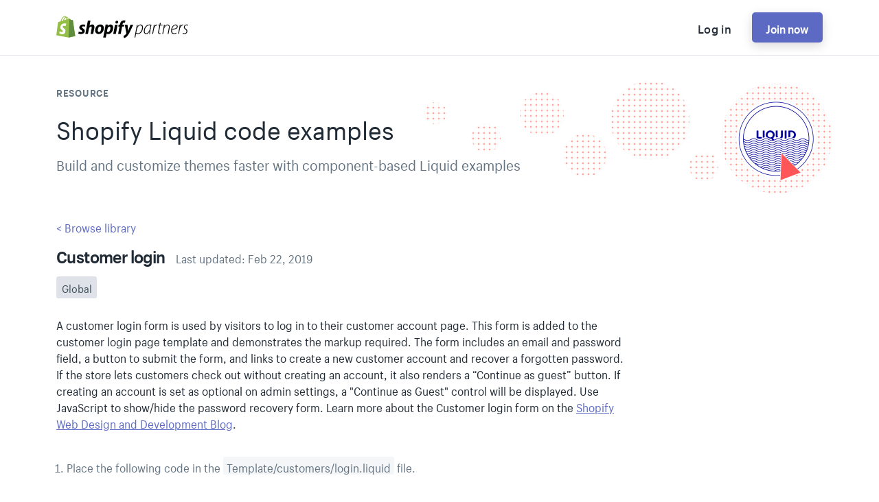

--- FILE ---
content_type: text/html; charset=utf-8
request_url: https://shopify.github.io/liquid-code-examples/example/customer-login/
body_size: 8453
content:
<!DOCTYPE html><html lang="en"><head><meta charSet="utf-8"/><meta http-equiv="x-ua-compatible" content="ie=edge"/><meta name="viewport" content="width=device-width, initial-scale=1, shrink-to-fit=no"/><style data-href="/liquid-code-examples/1.2f1052353c43a3b76512.css">@import url(https://cdn.shopify.com/shopify-marketing_assets/builds/69.0.2/marketing_assets.css);.marketing-nav__logo__shopify--partners{width:160px}@media screen and (min-width:67.5em){.marketing-nav__logo__shopify--partners{width:192px}}.footer-nav a{margin-right:1.2em}@media screen and (min-width:46.875em){.footer__column-list{-webkit-column-count:3;column-count:3}.footer__column-list .footer-link{-webkit-column-break-inside:avoid;break-inside:avoid}}.ui-hero__header{text-align:left;font-weight:400;padding-right:4.5em;letter-spacing:0}@media screen and (max-width:46.8125em){.ui-hero{padding-bottom:0}}@media screen and (min-width:67.5em){.ui-hero{background:url(/liquid-code-examples/static/hero-liquid-code-examples-2x-3273f2e5fa09933b71a63b79bb5e2c1c.png) 90% 50%/593px 164px no-repeat}}.category--link{color:#3f505b;background-color:#dfe3e9;padding:.25em .5em;font-size:.9375em;border-radius:3px;text-transform:capitalize;transition:.15s ease;transition-property:background-color,color;text-decoration:none}.category--link:active,.category--link:focus,.category--link:hover{background-color:#5c6ac4;color:#fff}.card-wrapper{position:relative}.card{box-shadow:inset 0 -4px 0 0 #5c6ac4,inset -4px 0 0 0 rgba(92,106,196,0),inset 4px 4px 0 0 rgba(92,106,196,0),0 5px 20px 0 rgba(69,79,89,.2);display:block;margin-bottom:1.25em;border-radius:3px;transition:box-shadow .25s ease}.card:active,.card:focus,.card:hover{box-shadow:inset 0 -4px 0 0 #5c6ac4,inset -4px 0 0 0 #5c6ac4,inset 4px 4px 0 0 #5c6ac4,0 11px 54px 0 rgba(69,79,89,.3)}.card__category{position:absolute;top:30px;right:30px}.card p{color:#212b35}.card__link{display:block}.card__heading{padding-right:5em}.category-bar{background-color:#f9fafb;border-radius:5px}.category-bar__count{float:right}#PageContainer{overflow:hidden;max-width:1600px;margin-left:auto;margin-right:auto}.filter-wrapper{position:relative}.filter__open-button{position:absolute;right:calc(5% + 4px);top:20px}.filter__backdrop{position:fixed;top:0;left:0;right:0;bottom:0;z-index:1050;height:100%;width:100%;background-color:rgba(0,0,0,.45);display:none;opacity:0}.filter__backdrop--visible{display:block;opacity:1}.filter__container{position:fixed;height:100%;top:100%;left:0;right:0;bottom:0;z-index:1100;background-color:#fff;-webkit-transform:translate(0);transform:translate(0);transition:transform .35s,-webkit-transform .35s;visibility:hidden}.filter__container--visible{-webkit-transform:translateY(-100%);transform:translateY(-100%);visibility:visible}.filter__top{padding:15px calc(5% + 4px);border-bottom:1px solid #dfe3e8}.filter{margin:30px calc(5% + 4px)}@media screen and (min-width:67.5em){.filter__open-button{display:none}.filter__container{position:inherit;height:auto;background-color:none;display:block;opacity:1;visibility:visible}.filter__top{display:none}.filter{margin:auto}}@media screen and (max-width:67.4375em){.filter__top{height:60px}}.filter__heading{font-weight:400;display:inline;position:relative}.filter__close-button{position:absolute;top:8px;right:calc(5% + 4px)}.ui-searchbar{padding:15px 30px}@media screen and (max-width:67.4375em){.ui-searchbar{padding:0;margin-bottom:0;background-color:transparent}}.library-container__rule{margin-bottom:2.8125em;border:0;border-bottom:1px solid #d8d8d8}.ui-searchbar--search{position:relative}.ui-searchbar--search__icon{position:absolute;top:15px;z-index:1;fill:#919eab;color:#fff;height:20px;width:20px;margin-left:12px}.ui-searchbar--filters{font-size:.9375em}@media screen and (max-width:67.4375em){.ui-searchbar--filters{margin-bottom:15px}}.ui-searchbar--search__input{padding-left:45px}.ui-searchbar--search__input-wrapper{margin-bottom:0}.ui-searchbar__filter-label{margin:.625em .625em .625em 0;padding:.25em 0;display:inline-block;font-size:1em;font-weight:400;line-height:1.5em;color:#637381}@media screen and (max-width:67.4375em){.ui-searchbar__filter-label{display:block;margin-bottom:0;padding-bottom:0}}.ui-searchbar__filter-list,.ui-searchbar__filter-list li{display:inline}.ui-searchbar__category{text-transform:capitalize}.ui-searchbar__filter-clear:active,.ui-searchbar__filter-clear:focus,.ui-searchbar__filter-clear:hover{background-color:#5c6ac4;color:#fff;box-shadow:none}.ui-searchbar__filter-clear{color:#454f59;-webkit-font-smoothing:antialiased;transition:.15s ease;transition-property:background-color,border-color,box-shadow,color;margin-right:.625em;margin-top:.625em;padding:.25em .5em}.ui-searchbar__filter-clear-link{color:#5c6ac4;text-decoration:underline}.ui-searchbar__filter-clear__icon{fill:#454f59;width:8px;height:8px;margin-left:5px}.ui-searchbar__filter-clear:active .ui-searchbar__filter-clear__icon,.ui-searchbar__filter-clear:focus .ui-searchbar__filter-clear__icon,.ui-searchbar__filter-clear:hover .ui-searchbar__filter-clear__icon{fill:#fff}.heading--inline{display:inline-block;margin-right:15px}@media screen and (max-width:46.8125em){.heading--inline{display:block;margin-bottom:5px}}.example__date{display:inline-block}.example__desc{color:#212b35}.example--page ol{list-style-type:decimal;background-color:#fff;padding:5px 15px 30px}.example--page ol li{margin-top:15px}.example__disclaimer,.example__feedback{font-size:.8em}.card code,.example--page code{font-family:inherit;background-color:#f4f6f8;border-radius:3px;display:inline-block;padding:2px 5px 0;margin-top:3px}.example--page pre[class*=language-]{overflow-x:visible}.example--page pre>code{overflow-x:scroll}.click-to-copy-button{position:absolute;top:5px;right:15px;font-family:ShopifySans,Helvetica,Arial,Lucida Grande,sans-serif;color:#fff;padding:.25em .5em .25em 2em;border-radius:3px;background-color:#000639;font-size:1em}.click-to-copy-button:active,.click-to-copy-button:focus,.click-to-copy-button:hover{text-decoration:underline}.click-to-copy-button:before{content:"";display:block;height:15px;width:15px;position:absolute;left:.65em;top:30%;background:url(https://shopify.github.io/liquid-code-examples/svg/copy.svg)}@media screen and (max-width:67.4375em){.not-found__inner{text-align:center}}</style><style data-href="/liquid-code-examples/component---src-components-post-layout-js.6118a96efe85530e9ea9.css">pre[class*=language-]{overflow-x:scroll;border-radius:4px;white-space:pre;margin:0;background-color:#000639;position:relative;padding-top:44px;box-shadow:inset 0 43px 0 0 #000639,inset 0 44px 0 0 #1c275e}pre[class*=language-]:before{content:"";height:16px;width:20px;background:url(https://shopify.github.io/liquid-code-examples/svg/code.svg) no-repeat 0 0;position:absolute;top:15px;left:15px}pre>code[class*=language-]{font-family:Monaco,Consolas,Lucida Console,monospace;letter-spacing:-1px;margin-top:0;padding:15px;color:#dfe3e8;background-color:transparent;display:block;-webkit-hyphens:none;-ms-hyphens:none;hyphens:none}pre>code[class*=language-]::selection,pre>code[class*=language-] ::selection,pre[class*=language-]::selection,pre[class*=language-] ::selection{background:#7e97cc}.token.cdata,.token.comment,.token.prolog{color:#919eab}.token.atrule,.token.boolean,.token.delimiter,.token.important,.token.selector{color:#fdac9a}.token.attr-name,.token.operator,.token.punctuation,.token.tag .token.ld,.token.tag .token.ld .token.attr-name,.token.tag .token.ld .token.attr-value,.token.tag .token.ld .token.attr-value .token.punctuation,.token.tag .token.ld .token.punctuation,.token.tag .token.rd,.token.tag .token.rd .token.attr-name,.token.tag .token.rd .token.attr-value,.token.tag .token.rd .token.attr-value .token.punctuation,.token.tag .token.rd .token.punctuation{color:#32cac7}.token.tag,.token.tag .token.attr-name,.token.tag .token.attr-value,.token.tag .token.attr-value .token.punctuation,.token.tag .token.punctuation{color:#dfe3e8}.token.builtin,.token.doctype,.token.entity,.token.keyword,.token.number,.token.symbol{color:#edc200}.token.constant,.token.property,.token.variable{color:#fdac9a}.token.attr-value,.token.attr-value .punctuation,.token.attr-value .punctuation:first-child,.token.char,.token.string{color:#edc200}.token.url{color:#32cac7;text-decoration:underline}.token.function{color:#edc200}.token.regex{background:#32cac7}.token.bold{font-weight:700}.token.italic{font-style:italic}.token.inserted{background:#294436}.token.deleted{background:#484a4a}code.language-css .token.property,code.language-css .token.property+.token.punctuation{color:#a9b7c6}code.language-css .token.id,code.language-css .token.selector>.token.attribute,code.language-css .token.selector>.token.class,code.language-css .token.selector>.token.pseudo-class,code.language-css .token.selector>.token.pseudo-element{color:#ffc66d}</style><meta name="generator" content="Gatsby 2.0.88"/><style data-emotion-css=""></style><title data-react-helmet="true">Customer login | Shopify Liquid code examples</title><link data-react-helmet="true" rel="shortcut icon" type="image/png" href="https://shopify.github.io/liquid-code-examples/images/shopify-favicon.png"/><meta data-react-helmet="true" name="description" content="A customer login form is used by visitors to log in to their customer account page. This form is added to the customer login page template and demonstrates the markup required. The form includes an email and password field, a button to submit the form, and links to create a new customer account and recover a forgotten password. If the store lets customers check out without creating an account, it also renders a “Continue as guest” button. If creating an account is set as optional on admin settings, a &quot;Continue as Guest&quot; control will be displayed. Use JavaScript to show/hide the password recovery form. Learn more about the Customer login form on the [Shopify Web Design and Development Blog](https://www.shopify.com/partners/blog/build-forms-on-shopify)."/><meta data-react-helmet="true" name="twitter:card" content="summary_large_image"/><meta data-react-helmet="true" property="og:title" content="Customer login | Shopify Liquid code examples"/><meta data-react-helmet="true" property="og:type" content="website"/><meta data-react-helmet="true" property="og:image" content="https://shopify.github.io/liquid-code-examples/images/liquid-code-examples-og.png"/><meta data-react-helmet="true" property="og:description" content="A customer login form is used by visitors to log in to their customer account page. This form is added to the customer login page template and demonstrates the markup required. The form includes an email and password field, a button to submit the form, and links to create a new customer account and recover a forgotten password. If the store lets customers check out without creating an account, it also renders a “Continue as guest” button. If creating an account is set as optional on admin settings, a &quot;Continue as Guest&quot; control will be displayed. Use JavaScript to show/hide the password recovery form. Learn more about the Customer login form on the [Shopify Web Design and Development Blog](https://www.shopify.com/partners/blog/build-forms-on-shopify)."/><script data-react-helmet="true" src="/liquid-code-examples/scripts/trekkie.js" type="text/javascript"></script><link rel="sitemap" type="application/xml" href="/liquid-code-examples/sitemap.xml"/><link as="script" rel="preload" href="/liquid-code-examples/component---src-components-post-layout-js-b2c5f845bc113b00d592.js"/><link as="script" rel="preload" href="/liquid-code-examples/app-6462340a6c6c2c41ae48.js"/><link as="script" rel="preload" href="/liquid-code-examples/2-a2879b0c5cd33970203f.js"/><link as="script" rel="preload" href="/liquid-code-examples/0-cf15b3c53fefe85cb43f.js"/><link as="script" rel="preload" href="/liquid-code-examples/9-59edf249dd5717b81df7.js"/><link as="script" rel="preload" href="/liquid-code-examples/1-6e9b0f3da65f7284f298.js"/><link as="script" rel="preload" href="/liquid-code-examples/webpack-runtime-b31682c2f9a76dca90a3.js"/><link as="fetch" rel="preload" href="/liquid-code-examples/static/d/87/path---example-customer-login-e-8-b-828-J8JEeTyaTfVG1RseAzOo6Km0IA.json" crossOrigin="use-credentials"/></head><body><div id="___gatsby"><div style="outline:none" tabindex="-1" role="group"><div aria-describedby="pageTitle" class="js-page-focus" role="region" tabindex="-1"><header id="SiteNavContainer" class="site-nav-container is-sticky"><div class="marketing-nav-wrapper"><a class="in-page-link skip-to-main visuallyhidden focusable" data-ga-event="Main Nav" data-ga-action="Skip to content" data-trekkie-event="Main Nav" data-trekkie-action="Skip to content" data-trekkie-id="Main Nav Skip to content" href="#Main">Skip to Content</a><nav class="marketing-nav marketing-nav--primary marketing-nav--skin-light" id="ShopifyMainNav" itemscope="" itemType="https://schema.org/SiteNavigationElement" aria-label="Main Navigation"><div class="marketing-nav__logo "><a href="https://shopify.com/partners" class="marketing-nav__logo__shopify marketing-nav__logo__shopify--partners" data-ga-event="Main Nav" data-ga-action="Logo" data-trekkie-event="Main Nav" data-trekkie-action="Logo" data-trekkie-id="Main Nav Logo"><svg class="icon" aria-labelledby="icon-shopify-partners-color-logo" role="img"><title id="icon-shopify-partners-color-logo">Home</title><use xlink:href="#shopify-partners-color-logo"></use></svg></a></div><span class="marketing-nav__items display--expanded-nav"></span><ul class="marketing-nav__items marketing-nav__user display--expanded-nav"><li><a href="//partners.shopify.com/organizations" class="marketing-nav__item marketing-nav__item--user" itemProp="name">Log in </a></li><li><a href="https://partners.shopify.com/signup" class="marketing-nav__button marketing-button marketing-button--small" itemProp="name" data-ga-event="Partners" data-ga-action="Signup" data-ga-label="Main Nav Top Button" data-fb-event="PartnerJoinNow">Join now </a></li></ul><button name="button" type="button" class="marketing-nav__hamburger hide--expanded-nav js-drawer-open-right" aria-controls="NavDrawer" aria-expanded="false"><svg class="icon" aria-labelledby="icon-modules-mobile-hamburger" role="img"><title id="icon-modules-mobile-hamburger">Open Main Navigation</title><use xlink:href="#mobile-hamburger"></use></svg></button></nav></div><div id="NavDrawer" class="drawer drawer--right "><div class="drawer__inner"><div class="drawer__top"><div class="marketing-nav__logo"><a href="/partners" class="marketing-nav__logo__shopify marketing-nav__logo__shopify--partners"><svg class="icon" aria-labelledby="icon-shopify-partners-color-logo" role="img"><title id="icon-shopify-partners-color-logo">Home</title><use xlink:href="#shopify-partners-color-logo"></use></svg></a></div><button name="button" type="button" class="drawer__close-button js-drawer-close" aria-controls="NavDrawer" aria-expanded="true"><svg class="icon" aria-labelledby="icon-close" role="img"><title id="icon-close">Close Main Navigation</title><use xlink:href="#close"></use></svg></button></div><nav aria-label="Main Navigation"><ul class="drawer__items drawer__items--user js-is-initialized" id="DrawerNavSecondaryAccordion"><li><a href="//partners.shopify.com/organizations" class="drawer__item" itemProp="name">Log in </a></li><li><a href="https://partners.shopify.com/signup" class="drawer__item color-primary" itemProp="name" data-ga-event="Partners" data-ga-action="Signup" data-ga-label="Main Nav Top Button" data-fb-event="PartnerJoinNow">Join now </a></li></ul></nav></div></div></header><div id="PageContainer"><main role="main" id="Main"><section class="section section--tight section-padding ui-hero"><div class="grid"><div class="section-heading--left grid__item"><p class="section-heading__kicker heading--5 hide--mobile">Resource</p><p class="section-heading__heading heading--2 ui-hero__header">Shopify Liquid code examples</p><p class="text-major hide--mobile ui-hero__header">Build and customize themes faster with component-based Liquid examples</p></div></div></section><section class="section section--padding-bottom-only section--tight"><div class="example--page"><div class="grid gutter-bottom--half"><div class="grid__item gutter-bottom--reset"><a class="example__return-link" href="/liquid-code-examples/">&lt; Browse library</a></div></div><div class="grid"><div class="grid__item"><h1 class="heading--3 heading--inline">Customer login</h1><p class="example__date">Last updated: <!-- -->Feb 21, 2019</p><p class="gutter-bottom"><a class="category--link" data-trekkie-category="global" href="/liquid-code-examples/?category=global">Global</a></p></div></div><div class="grid"><div class="grid__item grid__item--tablet-up-three-quarters"><div class="example__desc"><p>A customer login form is used by visitors to log in to their customer account page. This form is added to the customer login page template and demonstrates the markup required. The form includes an email and password field, a button to submit the form, and links to create a new customer account and recover a forgotten password. If the store lets customers check out without creating an account, it also renders a “Continue as guest” button. If creating an account is set as optional on admin settings, a &quot;Continue as Guest&quot; control will be displayed. Use JavaScript to show/hide the password recovery form. Learn more about the Customer login form on the <a href="https://www.shopify.com/partners/blog/build-forms-on-shopify">Shopify Web Design and Development Blog</a>.</p></div><div class="example__markdown gutter-bottom"><ol>
<li>Place the following code in the <code class="language-text">Template/customers/login.liquid</code> file.</li>
</ol>
<div class="gatsby-highlight" data-language="twig"><pre class="language-twig"><code class="language-twig"><span class="token other"><span class="token tag"><span class="token tag"><span class="token punctuation">&lt;</span>h1</span><span class="token punctuation">></span></span>Sign in to your Account<span class="token tag"><span class="token tag"><span class="token punctuation">&lt;/</span>h1</span><span class="token punctuation">></span></span></span>

<span class="token tag"><span class="token ld"><span class="token punctuation">{%-</span> <span class="token keyword">form</span></span> <span class="token string"><span class="token punctuation">'</span>customer_login<span class="token punctuation">'</span></span> <span class="token rd"><span class="token punctuation">-%}</span></span></span>
  <span class="token tag"><span class="token ld"><span class="token punctuation">{{</span></span> <span class="token property">form</span><span class="token punctuation">.</span><span class="token property">errors</span> <span class="token operator">|</span> <span class="token property">default_errors</span> <span class="token rd"><span class="token punctuation">}}</span></span></span>

  <span class="token other"><span class="token tag"><span class="token tag"><span class="token punctuation">&lt;</span>div</span><span class="token punctuation">></span></span>
    <span class="token tag"><span class="token tag"><span class="token punctuation">&lt;</span>label</span> <span class="token attr-name">for</span><span class="token attr-value"><span class="token punctuation">=</span><span class="token punctuation">"</span>customerEmail<span class="token punctuation">"</span></span><span class="token punctuation">></span></span>Email Address<span class="token tag"><span class="token tag"><span class="token punctuation">&lt;/</span>label</span><span class="token punctuation">></span></span>
    <span class="token tag"><span class="token tag"><span class="token punctuation">&lt;</span>input</span> <span class="token attr-name">type</span><span class="token attr-value"><span class="token punctuation">=</span><span class="token punctuation">"</span>email<span class="token punctuation">"</span></span>
      <span class="token attr-name">name</span><span class="token attr-value"><span class="token punctuation">=</span><span class="token punctuation">"</span>customer[email]<span class="token punctuation">"</span></span>
      <span class="token attr-name">id</span><span class="token attr-value"><span class="token punctuation">=</span><span class="token punctuation">"</span>customerEmail<span class="token punctuation">"</span></span>
      <span class="token attr-name">autocorrect</span><span class="token attr-value"><span class="token punctuation">=</span><span class="token punctuation">"</span>off<span class="token punctuation">"</span></span>
      <span class="token attr-name">autocapitalize</span><span class="token attr-value"><span class="token punctuation">=</span><span class="token punctuation">"</span>off<span class="token punctuation">"</span></span>
      <span class="token attr-name">autocomplete</span><span class="token attr-value"><span class="token punctuation">=</span><span class="token punctuation">"</span>email<span class="token punctuation">"</span></span><span class="token punctuation">></span></span>
  <span class="token tag"><span class="token tag"><span class="token punctuation">&lt;/</span>div</span><span class="token punctuation">></span></span>
  <span class="token tag"><span class="token tag"><span class="token punctuation">&lt;</span>div</span><span class="token punctuation">></span></span>
    <span class="token tag"><span class="token tag"><span class="token punctuation">&lt;</span>label</span> <span class="token attr-name">for</span><span class="token attr-value"><span class="token punctuation">=</span><span class="token punctuation">"</span>customerPassword<span class="token punctuation">"</span></span><span class="token punctuation">></span></span>Password<span class="token tag"><span class="token tag"><span class="token punctuation">&lt;/</span>label</span><span class="token punctuation">></span></span>
    <span class="token tag"><span class="token tag"><span class="token punctuation">&lt;</span>input</span> <span class="token attr-name">type</span><span class="token attr-value"><span class="token punctuation">=</span><span class="token punctuation">"</span>password<span class="token punctuation">"</span></span>
      <span class="token attr-name">name</span><span class="token attr-value"><span class="token punctuation">=</span><span class="token punctuation">"</span>customer[password]<span class="token punctuation">"</span></span>
      <span class="token attr-name">id</span><span class="token attr-value"><span class="token punctuation">=</span><span class="token punctuation">"</span>customerPassword<span class="token punctuation">"</span></span><span class="token punctuation">></span></span>
  <span class="token tag"><span class="token tag"><span class="token punctuation">&lt;/</span>div</span><span class="token punctuation">></span></span>

  <span class="token tag"><span class="token tag"><span class="token punctuation">&lt;</span>input</span> <span class="token attr-name">type</span><span class="token attr-value"><span class="token punctuation">=</span><span class="token punctuation">"</span>submit<span class="token punctuation">"</span></span> <span class="token attr-name">value</span><span class="token attr-value"><span class="token punctuation">=</span><span class="token punctuation">"</span>Sign In<span class="token punctuation">"</span></span> <span class="token punctuation">/></span></span>

  <span class="token tag"><span class="token tag"><span class="token punctuation">&lt;</span>p</span><span class="token punctuation">></span></span></span>
    <span class="token tag"><span class="token ld"><span class="token punctuation">{{</span></span> <span class="token string"><span class="token punctuation">'</span>Create Account<span class="token punctuation">'</span></span> <span class="token operator">|</span> <span class="token property">customer_register_link</span> <span class="token rd"><span class="token punctuation">}}</span></span></span>
  <span class="token other"><span class="token tag"><span class="token tag"><span class="token punctuation">&lt;/</span>p</span><span class="token punctuation">></span></span>
  <span class="token tag"><span class="token tag"><span class="token punctuation">&lt;</span>p</span><span class="token punctuation">></span></span>
    <span class="token tag"><span class="token tag"><span class="token punctuation">&lt;</span>a</span> <span class="token attr-name">href</span><span class="token attr-value"><span class="token punctuation">=</span><span class="token punctuation">"</span>#recover<span class="token punctuation">"</span></span><span class="token punctuation">></span></span>Forgot your password?<span class="token tag"><span class="token tag"><span class="token punctuation">&lt;/</span>a</span><span class="token punctuation">></span></span>
  <span class="token tag"><span class="token tag"><span class="token punctuation">&lt;/</span>p</span><span class="token punctuation">></span></span></span>

<span class="token tag"><span class="token ld"><span class="token punctuation">{%-</span> <span class="token keyword">endform</span></span> <span class="token rd"><span class="token punctuation">-%}</span></span></span>

<span class="token other"><span class="token comment">&lt;!-- If accounts are set as optional, the following will be shown as an option when coming from checkout, not on the default /login page. --></span></span>
<span class="token tag"><span class="token ld"><span class="token punctuation">{%-</span> <span class="token keyword">if</span></span> <span class="token property">shop</span><span class="token punctuation">.</span><span class="token property">checkout</span><span class="token punctuation">.</span><span class="token property">guest_login</span> <span class="token rd"><span class="token punctuation">-%}</span></span></span>
  <span class="token tag"><span class="token ld"><span class="token punctuation">{%-</span> <span class="token keyword">form</span></span> <span class="token string"><span class="token punctuation">'</span>guest_login<span class="token punctuation">'</span></span> <span class="token rd"><span class="token punctuation">-%}</span></span></span>
    <span class="token other"><span class="token tag"><span class="token tag"><span class="token punctuation">&lt;</span>input</span> <span class="token attr-name">type</span><span class="token attr-value"><span class="token punctuation">=</span><span class="token punctuation">"</span>submit<span class="token punctuation">"</span></span> <span class="token attr-name">value</span><span class="token attr-value"><span class="token punctuation">=</span><span class="token punctuation">"</span>Continue as Guest<span class="token punctuation">"</span></span> <span class="token punctuation">/></span></span></span>
  <span class="token tag"><span class="token ld"><span class="token punctuation">{%-</span> <span class="token keyword">endform</span></span> <span class="token rd"><span class="token punctuation">-%}</span></span></span>
<span class="token tag"><span class="token ld"><span class="token punctuation">{%-</span> <span class="token keyword">endif</span></span> <span class="token rd"><span class="token punctuation">-%}</span></span></span>

<span class="token other"><span class="token comment">&lt;!-- Use JavaScript to show/hide this form --></span></span>
<span class="token tag"><span class="token ld"><span class="token punctuation">{%-</span> <span class="token keyword">form</span></span> <span class="token string"><span class="token punctuation">'</span>recover_customer_password<span class="token punctuation">'</span></span> <span class="token rd"><span class="token punctuation">-%}</span></span></span>

  <span class="token tag"><span class="token ld"><span class="token punctuation">{%-</span> <span class="token keyword">if</span></span> <span class="token property">form</span><span class="token punctuation">.</span><span class="token property">posted_successfully</span><span class="token operator">?</span> <span class="token rd"><span class="token punctuation">-%}</span></span></span>
    <span class="token other"><span class="token tag"><span class="token tag"><span class="token punctuation">&lt;</span>div</span> <span class="token attr-name">role</span><span class="token attr-value"><span class="token punctuation">=</span><span class="token punctuation">"</span>status<span class="token punctuation">"</span></span><span class="token punctuation">></span></span>
      <span class="token tag"><span class="token tag"><span class="token punctuation">&lt;</span>p</span><span class="token punctuation">></span></span>We've sent you an email with a link to update your password.<span class="token tag"><span class="token tag"><span class="token punctuation">&lt;/</span>p</span><span class="token punctuation">></span></span>
    <span class="token tag"><span class="token tag"><span class="token punctuation">&lt;/</span>div</span><span class="token punctuation">></span></span></span>
  <span class="token tag"><span class="token ld"><span class="token punctuation">{%-</span> <span class="token keyword">endif</span></span> <span class="token rd"><span class="token punctuation">-%}</span></span></span>

  <span class="token other">&lt;div id="recover"</span><span class="token tag"><span class="token ld"><span class="token punctuation">{%</span> <span class="token keyword">unless</span></span> <span class="token property">form</span><span class="token punctuation">.</span><span class="token property">errors</span> <span class="token rd"><span class="token punctuation">%}</span></span></span> <span class="token other">style="display: none;"</span><span class="token tag"><span class="token ld"><span class="token punctuation">{%</span> <span class="token keyword">endunless</span></span> <span class="token rd"><span class="token punctuation">%}</span></span></span><span class="token other">>
    <span class="token tag"><span class="token tag"><span class="token punctuation">&lt;</span>p</span><span class="token punctuation">></span></span>We will send you an email to reset your password.<span class="token tag"><span class="token tag"><span class="token punctuation">&lt;/</span>p</span><span class="token punctuation">></span></span></span>

    <span class="token tag"><span class="token ld"><span class="token punctuation">{{</span></span> <span class="token property">form</span><span class="token punctuation">.</span><span class="token property">errors</span> <span class="token operator">|</span> <span class="token property">default_errors</span> <span class="token rd"><span class="token punctuation">}}</span></span></span>

    <span class="token other"><span class="token tag"><span class="token tag"><span class="token punctuation">&lt;</span>label</span> <span class="token attr-name">for</span><span class="token attr-value"><span class="token punctuation">=</span><span class="token punctuation">"</span>customerEmail<span class="token punctuation">"</span></span><span class="token punctuation">></span></span>Email Address<span class="token tag"><span class="token tag"><span class="token punctuation">&lt;/</span>label</span><span class="token punctuation">></span></span>
    <span class="token tag"><span class="token tag"><span class="token punctuation">&lt;</span>input</span> <span class="token attr-name">type</span><span class="token attr-value"><span class="token punctuation">=</span><span class="token punctuation">"</span>email<span class="token punctuation">"</span></span>
      <span class="token attr-name">name</span><span class="token attr-value"><span class="token punctuation">=</span><span class="token punctuation">"</span>email<span class="token punctuation">"</span></span>
      <span class="token attr-name">id</span><span class="token attr-value"><span class="token punctuation">=</span><span class="token punctuation">"</span>customerEmail<span class="token punctuation">"</span></span>
      <span class="token attr-name">autocorrect</span><span class="token attr-value"><span class="token punctuation">=</span><span class="token punctuation">"</span>off<span class="token punctuation">"</span></span>
      <span class="token attr-name">autocapitalize</span><span class="token attr-value"><span class="token punctuation">=</span><span class="token punctuation">"</span>off<span class="token punctuation">"</span></span>
      <span class="token attr-name">autocomplete</span><span class="token attr-value"><span class="token punctuation">=</span><span class="token punctuation">"</span>email<span class="token punctuation">"</span></span><span class="token punctuation">></span></span>

    <span class="token tag"><span class="token tag"><span class="token punctuation">&lt;</span>input</span> <span class="token attr-name">type</span><span class="token attr-value"><span class="token punctuation">=</span><span class="token punctuation">"</span>submit<span class="token punctuation">"</span></span> <span class="token attr-name">value</span><span class="token attr-value"><span class="token punctuation">=</span><span class="token punctuation">"</span>Submit<span class="token punctuation">"</span></span><span class="token punctuation">></span></span>
  <span class="token tag"><span class="token tag"><span class="token punctuation">&lt;/</span>div</span><span class="token punctuation">></span></span></span>

<span class="token tag"><span class="token ld"><span class="token punctuation">{%-</span> <span class="token keyword">endform</span></span> <span class="token rd"><span class="token punctuation">-%}</span></span></span></code></pre></div></div><p class="example__disclaimer"><strong>Please note: </strong>We have intentionally limited CSS and JavaScript, and removed translation strings in order to keep these examples compatible with any theme. Any CSS we have included is for accessibility or rendering purposes.</p></div></div></div></section></main><footer class="footer--main" id="ShopifyMainFooter" role="contentinfo"><div class="footer-top"><div class="grid"><div class="grid__item"><div class="footer-nav"><a href="https://www.shopify.com/about">About</a><a href="https://www.shopify.com/careers">Careers</a><a href="https://news.shopify.com">Press and Media</a><a external="true" href="https://www.shopify.com/plus">Shopify Plus</a><a href="https://www.shopify.com/sitemap">Sitemap</a></div></div><div class="grid__item grid__item--mobile-up-half grid__item--tablet-up-3"><h3 class="footer-heading heading--5 ">Online store</h3><div class="gutter-bottom--mobile footer__column-list"><a class="footer-link " href="https://www.shopify.com/online">Sell online</a><a class="footer-link " href="https://www.shopify.com/online/ecommerce-solutions">Features</a><a class="footer-link " href="https://www.shopify.com/examples">Examples</a><a class="footer-link " href="https://www.shopify.com/website">Website editor</a><a class="footer-link " href="https://www.shopify.com/tour">Online retail</a><a class="footer-link " href="https://www.shopify.com/tour/ecommerce-website">Ecommerce website</a><a class="footer-link " href="https://www.shopify.com/domains">Domain names</a><a class="footer-link " href="https://www.shopify.com/tour/website-design">Themes</a><a class="footer-link " href="https://www.shopify.com/tour/shopping-cart">Shopping cart</a><a class="footer-link " href="https://www.shopify.com/tour/ecommerce-hosting">Ecommerce hosting</a><a class="footer-link " href="https://www.shopify.com/mobile">Mobile commerce</a><a class="footer-link " href="https://www.shopify.com">Ecommerce software</a><a class="footer-link " href="https://www.shopify.com/online-store">Online store builder</a><a class="footer-link " href="https://www.shopify.com/oberlo">Dropshipping</a></div></div><div class="grid__item grid__item--mobile-up-half grid__item--tablet-up-1"><h3 class="footer-heading heading--5 ">Point of sale</h3><div class="gutter-bottom--mobile "><a class="footer-link " href="https://www.shopify.com/pos">Point of sale</a><a class="footer-link " href="https://www.shopify.com/pos/features">Features</a><a class="footer-link " href="https://hardware.shopify.com">Hardware</a><a class="footer-link " href="https://www.shopify.com/pos/software">POS software</a></div></div><div class="grid__item grid__item--mobile-up-half grid__item--tablet-up-1"><h3 class="footer-heading heading--5 ">Support</h3><div class="gutter-bottom--mobile "><a class="footer-link " href="https://help.shopify.com/questions">24/7 support</a><a class="footer-link " href="https://help.shopify.com/">Shopify Help Center</a><a class="footer-link " href="https://ecommerce.shopify.com/forums">Forums</a><a class="footer-link " href="https://help.shopify.com/api">API documentation</a><a class="footer-link " href="https://www.shopify.com/tools">Free tools</a><a class="footer-link " href="https://burst.shopify.com">Free stock photos</a><a class="footer-link " href="https://exchangemarketplace.com">Websites for sale</a><a class="footer-link " href="https://hatchful.shopify.com">Logo maker</a></div></div><div class="grid__item grid__item--mobile-up-half grid__item--tablet-up-1"><h3 class="footer-heading heading--5 ">Shopify</h3><div class="gutter-bottom--mobile "><a class="footer-link " href="https://www.shopify.com/contact">Contact</a><a class="footer-link " href="https://www.shopify.com/partners">Partner program</a><a class="footer-link " href="https://www.shopify.com/affiliates">Affiliate program</a><a class="footer-link " href="https://developers.shopify.com/">App developers</a><a class="footer-link " href="https://investors.shopify.com">Investors</a><a class="footer-link " href="https://www.shopify.com/blog/topics">Blog topics</a></div></div></div></div><div class="footer-bottom"><div class="grid"><div class="grid__item grid__item--tablet-up-2 footer-bottom__social text-center--mobile"><a class="footer-social__icon " target="_blank" rel="me noopener noreferrer" data-ga-event="Social" data-ga-action="Facebook" data-ga-label="Footer" href="https://www.facebook.com/shopify"><svg class="icon" aria-labelledby="icon-modules-social-facebook-8-title" role="img"><title id="icon-modules-social-facebook-8-title">Facebook</title><use xlink:href="#social-facebook"></use></svg></a><a class="footer-social__icon " target="_blank" rel="me noopener noreferrer" data-ga-event="Social" data-ga-action="Twitter" data-ga-label="Footer" href="https://twitter.com/shopify"><svg class="icon" aria-labelledby="icon-modules-social-twitter-9-title" role="img"><title id="icon-modules-social-twitter-9-title">Twitter</title><use xlink:href="#social-twitter"></use></svg></a><a class="footer-social__icon " target="_blank" rel="me noopener noreferrer" data-ga-event="Social" data-ga-action="Youtube" data-ga-label="Footer" href="https://www.youtube.com/user/shopify"><svg class="icon" aria-labelledby="icon-modules-social-youtube-10-title" role="img"><title id="icon-modules-social-youtube-10-title">YouTube</title><use xlink:href="#social-youtube"></use></svg></a><a class="footer-social__icon " target="_blank" rel="me noopener noreferrer" data-ga-event="Social" data-ga-action="Instagram" data-ga-label="Footer" href="https://www.instagram.com/shopify"><svg class="icon" aria-labelledby="icon-modules-social-instagram-11-title" role="img"><title id="icon-modules-social-instagram-11-title">Instagram</title><use xlink:href="#social-instagram"></use></svg></a><a class="footer-social__icon " target="_blank" rel="me noopener noreferrer" data-ga-event="Social" data-ga-action="Linkedin" data-ga-label="Footer" href="https://www.linkedin.com/company/shopify"><svg class="icon" aria-labelledby="icon-modules-social-linkedin-12-title" role="img"><title id="icon-modules-social-linkedin-12-title">LinkedIn</title><use xlink:href="#social-linkedin"></use></svg></a><a class="footer-social__icon " target="_blank" rel="me noopener noreferrer" data-ga-event="Social" data-ga-action="Pinterest" data-ga-label="Footer" href="https://www.pinterest.com/shopify"><svg class="icon" aria-labelledby="icon-modules-social-pinterest-13-title" role="img"><title id="icon-modules-social-pinterest-13-title">Pinterest</title><use xlink:href="#social-pinterest"></use></svg></a><a class="footer-social__icon " target="_blank" rel="me noopener noreferrer" data-ga-event="Social" data-ga-action="Plus" data-ga-label="Footer" href="https://plus.google.com/+shopify"><svg class="icon" aria-labelledby="icon-modules-social-plus-14-title" role="img"><title id="icon-modules-social-plus-14-title">Google Plus</title><use xlink:href="#social-plus"></use></svg></a><a class="footer-social__icon " target="_blank" rel="me noopener noreferrer" data-ga-event="Social" data-ga-action="Snapchat" data-ga-label="Footer" href="https://www.snapchat.com/add/shopify"><svg class="icon" aria-labelledby="icon-modules-social-snapchat-15-title" role="img"><title id="icon-modules-social-snapchat-15-title">Snapchat</title><use xlink:href="#social-snapchat"></use></svg></a></div><div class="grid__item grid__item--tablet-up-4 footer-bottom__links text-center--mobile text-right--tablet-up"><a href="https://www.shopify.com/partners/legal/terms">Terms of Service</a><a href="https://www.shopify.com/partners/legal/privacy">Privacy Policy</a><div class="footer-country-select"><div class="popover-wrapper js-popover footer-country-select__popover" data-position="top" data-toggle-only-on-click="true"><button type="button" class="popover-trigger footer-country-select__trigger" data-ga-event="Footer" data-ga-label="CountrySelector" aria-expanded="false" aria-describedby="Popover1" aria-haspopup="true"><svg class="icon footer-country-select__globe" aria-hidden="true" focusable="false"><use xlink:href="#globe-simple"></use></svg><span class="footer-country-select__text">Canada (English)</span><span class="visuallyhidden">Change your country or region.</span><svg class="icon footer-country-select__arrow" aria-hidden="true" focusable="false"><use xlink:href="#nav-arrow-down"></use></svg></button><div class="popover popover--top" id="Popover1"><ul class="popover-content footer-country-select__content"><li class="footer-country-select__country"><a href="https://www.shopify.com/partners">USA</a></li><li class="footer-country-select__country"><a href="https://www.shopify.ca/partners">Canada (English)</a></li><li class="footer-country-select__country"><a href="https://fr.shopify.ca/partenaires">Canada (Français)</a></li><li class="footer-country-select__country"><a href="https://www.shopify.com.au/partners">Australia</a></li><li class="footer-country-select__country"><a href="https://pt.shopify.com/parcerias">Brasil</a></li><li class="footer-country-select__country"><a href="https://www.shopify.de/partners">Deutschland</a></li><li class="footer-country-select__country"><a href="https://www.shopify.es/partners">España</a></li><li class="footer-country-select__country"><a href="https://www.shopify.com.mx/partners">México</a></li><li class="footer-country-select__country"><a href="https://www.shopify.com.co/partners">Colombia</a></li><li class="footer-country-select__country"><a href="https://es.shopify.com/partners">Español (Intl.)</a></li><li class="footer-country-select__country"><a href="https://fr.shopify.com/partenaires">France</a></li><li class="footer-country-select__country"><a href="https://www.shopify.hk/partners">Hong Kong</a></li><li class="footer-country-select__country"><a href="https://www.shopify.ie/partners">Ireland</a></li><li class="footer-country-select__country"><a href="https://www.shopify.in/partners">India</a></li><li class="footer-country-select__country"><a href="https://www.shopify.co.id/partners">Indonesia</a></li><li class="footer-country-select__country"><a href="https://it.shopify.com/partner">Italia</a></li><li class="footer-country-select__country"><a href="https://www.shopify.jp/partners">日本</a></li><li class="footer-country-select__country"><a href="https://www.shopify.my/partners">Malaysia</a></li><li class="footer-country-select__country"><a href="https://www.shopify.co.nz/partners">New Zealand</a></li><li class="footer-country-select__country"><a href="https://www.shopify.com.ng/partners">Nigeria</a></li><li class="footer-country-select__country"><a href="https://www.shopify.com.ph/partners">Philippines</a></li><li class="footer-country-select__country"><a href="https://ru.shopify.com/partners">Russia</a></li><li class="footer-country-select__country"><a href="https://www.shopify.com.sg/partners">Singapore</a></li><li class="footer-country-select__country"><a href="https://www.shopify.co.za/partners">South Africa</a></li><li class="footer-country-select__country"><a href="https://www.shopify.co.uk/partners">United Kingdom</a></li></ul></div></div></div></div></div></div></footer></div></div></div></div><script async="" src="https://www.googletagmanager.com/gtag/js?id=UA-49178120-51"></script><script>
    window.GATSBY_GTAG_PLUGIN_GA_TRACKING_ID = (
      'UA-49178120-51'
    );
    window.GATSBY_GTAG_PLUGIN_ANONYMIZE = true;

    var options = {
      send_page_view: false
    };
    if (true) {
      options.anonymize_ip = true;
    }

    window.dataLayer = window.dataLayer || [];
    function gtag(){dataLayer.push(arguments);}
    window.gtag = gtag;
    gtag('js', new Date());
    gtag('config', 'UA-49178120-51', options);
  </script><script id="gatsby-script-loader">/*<![CDATA[*/window.page={"componentChunkName":"component---src-components-post-layout-js","jsonName":"example-customer-login-e8b","path":"/example/customer-login"};window.dataPath="87/path---example-customer-login-e-8-b-828-J8JEeTyaTfVG1RseAzOo6Km0IA";/*]]>*/</script><script id="gatsby-chunk-mapping">/*<![CDATA[*/window.___chunkMapping={"app":["/app-6462340a6c6c2c41ae48.js"],"component---src-components-post-layout-js":["/component---src-components-post-layout-js.6118a96efe85530e9ea9.css","/component---src-components-post-layout-js-b2c5f845bc113b00d592.js"],"component---src-pages-404-js":["/component---src-pages-404-js-05ab232a12e269f6f5b8.js"],"component---src-pages-index-js":["/component---src-pages-index-js-ee075c257bed46c01fb1.js"],"pages-manifest":["/pages-manifest-4e8596056f0787862d55.js"]};/*]]>*/</script><script src="/liquid-code-examples/webpack-runtime-b31682c2f9a76dca90a3.js" async=""></script><script src="/liquid-code-examples/1-6e9b0f3da65f7284f298.js" async=""></script><script src="/liquid-code-examples/9-59edf249dd5717b81df7.js" async=""></script><script src="/liquid-code-examples/0-cf15b3c53fefe85cb43f.js" async=""></script><script src="/liquid-code-examples/2-a2879b0c5cd33970203f.js" async=""></script><script src="/liquid-code-examples/app-6462340a6c6c2c41ae48.js" async=""></script><script src="/liquid-code-examples/component---src-components-post-layout-js-b2c5f845bc113b00d592.js" async=""></script></body></html>

--- FILE ---
content_type: text/css
request_url: https://cdn.shopify.com/shopify-marketing_assets/builds/69.0.2/marketing_assets.css
body_size: 14953
content:
*,*::before,*::after{box-sizing:border-box}main{display:block;background-color:#ffffff}p,ul,ol{margin:0;padding:0}ul,ol{list-style:none}cite{font-style:normal}h1,h2,h3,h4,h5{margin-top:0}figure{margin-left:0;margin-right:0}audio,canvas,img,video{vertical-align:middle}fieldset{border:0;margin:0;padding:0}textarea{resize:vertical}@media screen and (max-width: 67.4375em){input,textarea,select{font-size:1em}}.clearfix::after{content:'';display:table;clear:both}.visuallyhidden{border:0;clip:rect(0 0 0 0);height:1px;margin:-1px;overflow:hidden;padding:0;position:absolute;width:1px;white-space:nowrap}.showvisuallyhidden,.visuallyhidden.focusable:active,.visuallyhidden.focusable:focus{clip:auto;height:auto;margin:0;overflow:visible;position:static;width:auto;white-space:inherit}.is-transitioning{display:block !important;visibility:visible !important}.js-focus-hidden:focus{outline:none}a,button,[role='button'],input,label,select,textarea{touch-action:manipulation}button{background:none;margin:0;padding:0;border:0;border-radius:0;display:inline-block;cursor:pointer;color:inherit;font-family:inherit;font-size:inherit;font-weight:inherit;line-height:inherit}button::-moz-focus-inner,input[type='button']::-moz-focus-inner,input[type='submit']::-moz-focus-inner,input[type='reset']::-moz-focus-inner{padding:0;border:0}button:-moz-focusring,input[type='button']:-moz-focusring,input[type='submit']:-moz-focusring,input[type='reset']:-moz-focusring{outline:1px dotted ButtonText}#PageContainer{overflow:hidden;max-width:1600px;margin-left:auto;margin-right:auto}main{margin-left:auto;margin-right:auto;position:relative}main::after{content:'';display:table;clear:both}.page-container{margin-left:auto;margin-right:auto;position:relative;max-width:1600px}.page-container::after{content:'';display:table;clear:both}.page-width{margin-left:auto;margin-right:auto;position:relative;padding-left:30px;padding-right:30px}.page-width::after{content:'';display:table;clear:both}@media screen and (min-width: 67.5em){.page-width{width:990px}}@media screen and (min-width: 46.875em) and (max-width: 67.4375em){.page-width{width:750px}}@media screen and (min-width: 67.5em){.page-width--fluid{width:100%;max-width:1230px}}@font-face{font-family:"ShopifySans";src:url("https://cdn.shopify.com/shopify-marketing_assets/static/ShopifySans--light.woff2") format("woff2");font-style:normal;font-weight:300;font-display:swap}@font-face{font-family:"ShopifySans";src:url("https://cdn.shopify.com/shopify-marketing_assets/static/ShopifySans--regular.woff2") format("woff2");font-style:normal;font-weight:400;font-display:swap}@font-face{font-family:"ShopifySans";src:url("https://cdn.shopify.com/shopify-marketing_assets/static/ShopifySans--medium.woff2") format("woff2");font-style:normal;font-weight:500;font-display:swap}@font-face{font-family:"ShopifySans";src:url("https://cdn.shopify.com/shopify-marketing_assets/static/ShopifySans--bold.woff2") format("woff2");font-style:normal;font-weight:700;font-display:swap}@font-face{font-family:"ShopifySans";src:url("https://cdn.shopify.com/shopify-marketing_assets/static/ShopifySans--extrabold.woff2") format("woff2");font-style:normal;font-weight:800;font-display:swap}@font-face{font-family:"ShopifySans";src:url("https://cdn.shopify.com/shopify-marketing_assets/static/ShopifySans--black.woff2") format("woff2");font-style:normal;font-weight:900;font-display:swap}body{-webkit-font-smoothing:antialiased;-moz-osx-font-smoothing:grayscale;margin:0;padding:0;background:#ffffff;font-family:ShopifySans, Helvetica, Arial, Lucida Grande, sans-serif;font-size:1em;line-height:1.5;color:#637381;font-weight:400}.heading--jumbo{-webkit-font-kerning:normal;font-kerning:normal;-webkit-font-variant-ligatures:common-ligatures contextual discretionary-ligatures;font-variant-ligatures:common-ligatures contextual discretionary-ligatures;-webkit-font-feature-settings:'kern', 'liga', 'clig', 'calt', 'dlig';font-feature-settings:'kern', 'liga', 'clig', 'calt', 'dlig';-webkit-font-smoothing:antialiased;-moz-osx-font-smoothing:grayscale;display:block;margin-bottom:0.5555555556em;color:#212b35;font-size:2.25em;line-height:1.222;font-weight:700;font-family:ShopifySans, Helvetica, Arial, sans-serif;letter-spacing:-0.025em}@media screen and (min-width: 46.875em) and (max-width: 67.4375em){.heading--jumbo{font-size:2.25em;margin-bottom:0.5555555556em}}@media screen and (min-width: 67.5em){.heading--jumbo{font-size:3.75em;margin-bottom:0.4em}}h1,.heading--1{-webkit-font-kerning:normal;font-kerning:normal;-webkit-font-variant-ligatures:common-ligatures contextual discretionary-ligatures;font-variant-ligatures:common-ligatures contextual discretionary-ligatures;-webkit-font-feature-settings:'kern', 'liga', 'clig', 'calt', 'dlig';font-feature-settings:'kern', 'liga', 'clig', 'calt', 'dlig';-webkit-font-smoothing:antialiased;-moz-osx-font-smoothing:grayscale;display:block;margin-bottom:0.7142857143em;color:#212b35;font-size:1.75em;line-height:1.222;font-weight:700;font-family:ShopifySans, Helvetica, Arial, sans-serif;letter-spacing:-0.025em}@media screen and (min-width: 46.875em) and (max-width: 67.4375em){h1,.heading--1{font-size:1.75em;margin-bottom:0.4166666667em}}@media screen and (min-width: 67.5em){h1,.heading--1{font-size:3em;margin-bottom:0.25em}}h2,.heading--2{-webkit-font-kerning:normal;font-kerning:normal;-webkit-font-variant-ligatures:common-ligatures contextual discretionary-ligatures;font-variant-ligatures:common-ligatures contextual discretionary-ligatures;-webkit-font-feature-settings:'kern', 'liga', 'clig', 'calt', 'dlig';font-feature-settings:'kern', 'liga', 'clig', 'calt', 'dlig';-webkit-font-smoothing:antialiased;-moz-osx-font-smoothing:grayscale;display:block;margin-bottom:0.8333333333em;color:#212b35;font-size:1.5em;line-height:1.222;font-weight:700;font-family:ShopifySans, Helvetica, Arial, sans-serif}@media screen and (min-width: 46.875em) and (max-width: 67.4375em){h2,.heading--2{font-size:1.5em;margin-bottom:0.8333333333em}}@media screen and (min-width: 67.5em){h2,.heading--2{font-size:2.25em;margin-bottom:0.5em}}h3,.heading--3{-webkit-font-smoothing:antialiased;-moz-osx-font-smoothing:grayscale;display:block;font-size:1.25em;margin-bottom:0.9em;color:#212b35;line-height:1.222;font-weight:700;font-family:ShopifySans, Helvetica, Arial, sans-serif}@media screen and (min-width: 46.875em) and (max-width: 67.4375em){h3,.heading--3{font-size:1.25em;margin-bottom:0.9em}}@media screen and (min-width: 67.5em){h3,.heading--3{font-size:1.5em;margin-bottom:0.8333333333em}}h4,.heading--4{-webkit-font-smoothing:antialiased;-moz-osx-font-smoothing:grayscale;display:block;margin-bottom:0.625em;color:#212b35;font-size:1em;line-height:1.222;font-weight:700;font-family:ShopifySans, Helvetica, Arial, sans-serif}@media screen and (min-width: 46.875em) and (max-width: 67.4375em){h4,.heading--4{font-size:1em;margin-bottom:0.75em}}@media screen and (min-width: 67.5em){h4,.heading--4{font-size:1.125em;margin-bottom:0.6666666667em}}h5,.heading--5{-webkit-font-smoothing:antialiased;-moz-osx-font-smoothing:grayscale;display:block;margin-bottom:1.4285714286em;color:#212b35;font-size:0.875em;line-height:1.222;font-weight:700;font-family:ShopifySans, Helvetica, Arial, sans-serif;text-transform:uppercase;letter-spacing:0.05em}@media screen and (min-width: 46.875em) and (max-width: 67.4375em){h5,.heading--5{font-size:0.875em;margin-bottom:1.4285714286em}}@media screen and (min-width: 67.5em){h5,.heading--5{font-size:0.875em;margin-bottom:1.4285714286em}}a{text-decoration:none;cursor:pointer;color:#5c6ac4}.text-minor{font-size:0.75em}.text-major{font-size:1.125em}@media screen and (min-width: 67.5em){.text-major{font-size:1.25em}}.body-link{color:#5c6ac4;text-decoration:underline;-webkit-text-decoration-line:underline;text-decoration-line:underline;-webkit-text-decoration-style:solid;text-decoration-style:solid;-webkit-text-decoration-color:currentColor;text-decoration-color:currentColor;text-decoration-skip-ink:auto;transition:color 150ms}.body-link:hover,.body-link:focus{color:#4655bc}.body-link:focus{outline:0;background-color:rgba(92,106,196,0.125)}.body-link--base{color:#637381;text-decoration:underline;-webkit-text-decoration-line:underline;text-decoration-line:underline;-webkit-text-decoration-style:solid;text-decoration-style:solid;-webkit-text-decoration-color:currentColor;text-decoration-color:currentColor;text-decoration-skip-ink:auto;transition:color 150ms}.body-link--base:hover,.body-link--base:focus{color:#566470}.body-link--base:focus{outline:0;background-color:rgba(99,115,129,0.125)}.body-link--reverse{color:#ffffff;text-decoration:underline;-webkit-text-decoration-line:underline;text-decoration-line:underline;-webkit-text-decoration-style:solid;text-decoration-style:solid;-webkit-text-decoration-color:currentColor;text-decoration-color:currentColor;text-decoration-skip-ink:auto;transition:color 150ms}.body-link--reverse:hover,.body-link--reverse:focus{color:#f0f0f0}.body-link--reverse:focus{outline:0;background-color:rgba(255,255,255,0.125)}.body-link--blue{color:#206882;text-decoration:underline;-webkit-text-decoration-line:underline;text-decoration-line:underline;-webkit-text-decoration-style:solid;text-decoration-style:solid;-webkit-text-decoration-color:currentColor;text-decoration-color:currentColor;text-decoration-skip-ink:auto;transition:color 150ms}.body-link--blue:hover,.body-link--blue:focus{color:#1a5469}.body-link--blue:focus{outline:0;background-color:rgba(32,104,130,0.125)}main p,main ul,main ol{margin-bottom:0.9375em;line-height:1.5;font-size:1em}main p>a{color:#5c6ac4;text-decoration:underline;-webkit-text-decoration-line:underline;text-decoration-line:underline;-webkit-text-decoration-style:solid;text-decoration-style:solid;-webkit-text-decoration-color:currentColor;text-decoration-color:currentColor;text-decoration-skip-ink:auto;transition:color 150ms}main p>a:hover,main p>a:focus{color:#4655bc}main p>a:focus{outline:0;background-color:rgba(92,106,196,0.125)}.marketing-quote{margin:30px 0}.marketing-quote__content{-webkit-font-smoothing:auto;-moz-osx-font-smoothing:auto;font-family:ShopifySans, Helvetica, Arial, sans-serif;font-weight:300;margin:0;padding:0.6666666667em 0 0.6666666667em 30px;font-size:1.5em;color:#000000;border-left:solid 2px #dfe3e8}.marketing-quote__footer{text-align:right}.heading-container{text-align:center}.section-intro{border:1px solid rgba(0,0,0,0.2);border-width:1px 0;padding:2.25em 0}.section-intro::after{content:'';display:table;clear:both}.numbered-list{list-style:decimal;list-style-position:outside;margin-left:2.5em}.numbered-list li{margin-bottom:0.5em}.bulleted-list{list-style:disc;list-style-position:outside;margin-left:1.25em}.bulleted-list li{margin-bottom:0.5em}:lang(ja){font-family:'Hiragino Kaku Gothic Pro', 'ヒラギノ角ゴ Pro W3', 'メイリオ', Meiryo, 'ＭＳ Ｐゴシック', sans-serif;-webkit-font-feature-settings:normal;font-feature-settings:normal;-webkit-font-variant-ligatures:normal;font-variant-ligatures:normal}.grid-container{margin-left:auto;margin-right:auto;position:relative}.grid-container::after{content:'';display:table;clear:both}@media screen and (min-width: 46.875em){.grid-container--equal-height{display:flex}}@media screen and (min-width: 67.5em){.grid-8{width:930px}.grid-push-8{margin-left:960px}.grid-7{width:810px;margin-right:30px}.grid-push-7{margin-left:840px}.grid-6{width:690px;margin-right:30px}.grid-push-6{margin-left:720px}.grid-5{width:570px;margin-right:30px}.grid-push-5{margin-left:600px}.grid-4{width:450px;margin-right:30px}.grid-push-4{margin-left:480px}.grid-3{width:330px;margin-right:30px}.grid-push-3{margin-left:360px}.grid-2{width:210px;margin-right:30px}.grid-push-2{margin-left:240px}.grid-1{width:90px;margin-right:30px}.grid-push-1{margin-left:120px}}@media screen and (min-width: 46.875em) and (max-width: 67.4375em){.grid-8{width:690px}.grid-push-8{margin-left:720px}.grid-7{width:600px;margin-right:30px}.grid-push-7{margin-left:630px}.grid-6{width:510px;margin-right:30px}.grid-push-6{margin-left:540px}.grid-5{width:420px;margin-right:30px}.grid-push-5{margin-left:450px}.grid-4{width:330px;margin-right:30px}.grid-push-4{margin-left:360px}.grid-3{width:240px;margin-right:30px}.grid-push-3{margin-left:270px}.grid-2{width:150px;margin-right:30px}.grid-push-2{margin-left:180px}.grid-1{width:60px;margin-right:30px}.grid-push-1{margin-left:90px}}@media screen and (min-width: 46.875em) and (max-width: 67.4375em){.grid--tablet-8{width:690px}.grid--tablet-push-8{margin-left:720px}.grid--tablet-7{width:600px;margin-right:30px}.grid--tablet-push-7{margin-left:630px}.grid--tablet-6{width:510px;margin-right:30px}.grid--tablet-push-6{margin-left:540px}.grid--tablet-5{width:420px;margin-right:30px}.grid--tablet-push-5{margin-left:450px}.grid--tablet-4{width:330px;margin-right:30px}.grid--tablet-push-4{margin-left:360px}.grid--tablet-3{width:240px;margin-right:30px}.grid--tablet-push-3{margin-left:270px}.grid--tablet-2{width:150px;margin-right:30px}.grid--tablet-push-2{margin-left:180px}.grid--tablet-1{width:60px;margin-right:30px}.grid--tablet-push-1{margin-left:90px}}.grid-item{float:left;position:relative}@media screen and (min-width: 46.875em){.grid-container--halves .grid-item:nth-child(2n){margin-right:0}.grid-container--halves .grid-item:nth-child(2n+1){clear:left}.grid-container--thirds .grid-item:nth-child(3n){margin-right:0}.grid-container--thirds .grid-item:nth-child(3n+1){clear:left}.grid-container--quarters .grid-item:nth-child(4n){margin-right:0}.grid-container--quarters .grid-item:nth-child(4n+1){clear:left}.grid-container--eights .grid-item:nth-child(8n){margin-right:0}.grid-container--eights .grid-item:nth-child(8n+1){clear:left}}@media screen and (max-width: 46.8125em){.grid-item{float:none}.grid-item.grid--mobile{float:left;display:block;margin-right:6.6666666667%;width:46.6666666667%;float:left}.grid-item.grid--mobile:last-child{margin-right:0}.grid-item.grid--mobile:nth-child(2n){margin-right:0}.grid-item.grid--mobile:nth-child(2n+1){clear:left}.grid-item.grid--mobile.grid--last+.grid-item{clear:none}}.grid--last{margin-right:0 !important}.grid--last+.grid-item{clear:both}@media screen and (min-width: 46.875em){.grid-item--fluid__quarter{float:left;display:block;margin-right:3.2258064516%;width:22.5806451613%}.grid-item--fluid__quarter:last-child{margin-right:0}.grid-item--fluid__third{float:left;display:block;margin-right:2.1276595745%;width:31.914893617%}.grid-item--fluid__third:last-child{margin-right:0}.grid-item--fluid__two-thirds{float:left;display:block;margin-right:2.1276595745%;width:65.9574468085%}.grid-item--fluid__two-thirds:last-child{margin-right:0}.grid-item--fluid__half{float:left;display:block;margin-right:3.2258064516%;width:48.3870967742%}.grid-item--fluid__half:last-child{margin-right:0}}@media screen and (min-width: 67.5em){.grid-container--wide{width:1440px;padding-left:255px;padding-right:255px;margin-left:-255px}.grid-item--wide.grid-8,.grid-8.grid--wide-right,.grid-8.grid--wide-left{width:1185px}.grid-item--wide.grid-7,.grid-7.grid--wide-right,.grid-7.grid--wide-left{width:1065px}.grid-item--wide.grid-6,.grid-6.grid--wide-right,.grid-6.grid--wide-left{width:945px}.grid-item--wide.grid-5,.grid-5.grid--wide-right,.grid-5.grid--wide-left{width:825px}.grid-item--wide.grid-4,.grid-4.grid--wide-right,.grid-4.grid--wide-left{width:705px}.grid-item--wide.grid-3,.grid-3.grid--wide-right,.grid-3.grid--wide-left{width:585px}.grid-item--wide.grid-2,.grid-2.grid--wide-right,.grid-2.grid--wide-left{width:465px}.grid-item--wide.grid-1,.grid-1.grid--wide-right,.grid-1.grid--wide-left{width:345px}.grid--wide-left{margin-left:-255px}.grid--wide-right{margin-right:-255px}}@media screen and (min-width: 46.875em) and (max-width: 67.4375em){.grid--wide-right{margin-right:0}}@media screen and (min-width: 46.875em){.grid-item--flush-half{width:50%}.grid-item--flush-third{width:33.3333333333%}.grid-item--flush-quarter{width:25%}}.grid-item--bordered{border-bottom:1px solid #dfe3e8}@media screen and (max-width: 46.8125em){.grid-item--bordered:last-child{border-bottom:0}}@media screen and (min-width: 46.875em){.grid-item--bordered{border-right:1px solid #dfe3e8}.grid-container--thirds .grid-item--bordered:nth-child(3n){border-right:0}.grid-container--thirds .grid-item--bordered:nth-last-child(-n+3){border-bottom:0}.grid-container--quarters .grid-item--bordered:nth-child(4n){border-right:0}.grid-container--quarters .grid-item--bordered:nth-last-child(-n+4){border-bottom:0}.grid-container--halves .grid-item--bordered:nth-child(2n){border-right:0}.grid-container--halves .grid-item--bordered:nth-last-child(-n+2){border-bottom:0}}@media screen and (min-width: 46.875em){.grid-item--margin-bottom{margin-bottom:1.875em}}@media screen and (min-width: 67.5em){.grid-content-10{float:left;display:block;margin-right:2.5641025641%;width:100%}.grid-content-10:last-child{margin-right:0}.grid-content-push-10{margin-left:102.5641025641%}.grid-content-9{float:left;display:block;margin-right:2.5641025641%;width:89.7435897436%}.grid-content-9:last-child{margin-right:0}.grid-content-push-9{margin-left:92.3076923077%}.grid-content-8{float:left;display:block;margin-right:2.5641025641%;width:79.4871794872%}.grid-content-8:last-child{margin-right:0}.grid-content-push-8{margin-left:82.0512820513%}.grid-content-7{float:left;display:block;margin-right:2.5641025641%;width:69.2307692308%}.grid-content-7:last-child{margin-right:0}.grid-content-push-7{margin-left:71.7948717949%}.grid-content-6{float:left;display:block;margin-right:2.5641025641%;width:58.9743589744%}.grid-content-6:last-child{margin-right:0}.grid-content-push-6{margin-left:61.5384615385%}.grid-content-5{float:left;display:block;margin-right:2.5641025641%;width:48.7179487179%}.grid-content-5:last-child{margin-right:0}.grid-content-push-5{margin-left:51.2820512821%}.grid-content-4{float:left;display:block;margin-right:2.5641025641%;width:38.4615384615%}.grid-content-4:last-child{margin-right:0}.grid-content-push-4{margin-left:41.0256410256%}.grid-content-3{float:left;display:block;margin-right:2.5641025641%;width:28.2051282051%}.grid-content-3:last-child{margin-right:0}.grid-content-push-3{margin-left:30.7692307692%}.grid-content-2{float:left;display:block;margin-right:2.5641025641%;width:17.9487179487%}.grid-content-2:last-child{margin-right:0}.grid-content-push-2{margin-left:20.5128205128%}.grid-content-1{float:left;display:block;margin-right:2.5641025641%;width:7.6923076923%}.grid-content-1:last-child{margin-right:0}.grid-content-push-1{margin-left:10.2564102564%}.grid-content--desktop-push-1{margin-left:10.2564102564%}.grid-content--desktop-push-2{margin-left:20.5128205128%}}@media screen and (min-width: 46.875em) and (max-width: 67.4375em){.grid-content-10{width:690px}.grid-content-push-10{margin-left:720px}.grid-content-9{width:618px;margin-right:30px}.grid-content-push-9{margin-left:648px}.grid-content-8{width:546px;margin-right:30px}.grid-content-push-8{margin-left:576px}.grid-content-7{width:474px;margin-right:30px}.grid-content-push-7{margin-left:504px}.grid-content-6{width:402px;margin-right:30px}.grid-content-push-6{margin-left:432px}.grid-content-5{width:330px;margin-right:30px}.grid-content-push-5{margin-left:360px}.grid-content-4{width:258px;margin-right:30px}.grid-content-push-4{margin-left:288px}.grid-content-3{width:186px;margin-right:30px}.grid-content-push-3{margin-left:216px}.grid-content-2{width:114px;margin-right:30px}.grid-content-push-2{margin-left:144px}.grid-content-1{width:42px;margin-right:30px}.grid-content-push-1{margin-left:72px}.grid-content--tablet-10{width:690px}.grid-content--tablet-push-10{margin-left:720px}.grid-content--tablet-9{width:618px;margin-right:30px}.grid-content--tablet-push-9{margin-left:648px}.grid-content--tablet-8{width:546px;margin-right:30px}.grid-content--tablet-push-8{margin-left:576px}.grid-content--tablet-7{width:474px;margin-right:30px}.grid-content--tablet-push-7{margin-left:504px}.grid-content--tablet-6{width:402px;margin-right:30px}.grid-content--tablet-push-6{margin-left:432px}.grid-content--tablet-5{width:330px;margin-right:30px}.grid-content--tablet-push-5{margin-left:360px}.grid-content--tablet-4{width:258px;margin-right:30px}.grid-content--tablet-push-4{margin-left:288px}.grid-content--tablet-3{width:186px;margin-right:30px}.grid-content--tablet-push-3{margin-left:216px}.grid-content--tablet-2{width:114px;margin-right:30px}.grid-content--tablet-push-2{margin-left:144px}.grid-content--tablet-1{width:42px;margin-right:30px}.grid-content--tablet-push-1{margin-left:72px}}.grid{margin-top:0;margin-bottom:0;padding-left:5%;padding-right:5%}.grid:not(.grid--vertically-centered)::after{content:'';display:table;clear:both}@media screen and (min-width: 100em){.grid{padding-left:80px;padding-right:80px}}.grid .grid{padding-left:0;padding-right:0;margin-left:-4px;margin-right:-4px}@media screen and (min-width: 46.875em) and (max-width: 67.4375em){.grid .grid{margin-left:-9px;margin-right:-9px}}@media screen and (min-width: 67.5em){.grid .grid{margin-left:-18px;margin-right:-18px}}.grid--bleed{padding-left:0;padding-right:0}.grid--layout-mode{padding-left:0;padding-right:0}.grid--layout-mode .grid{margin-left:0;margin-right:0}.grid--layout-mode .grid__item{padding-left:0;padding-right:0}.grid--equal-height,.grid--vertically-centered{display:flex;flex-wrap:wrap}.grid--vertically-centered{align-items:center}.grid__item{display:block;position:relative;width:100%;float:left;padding-left:4px;padding-right:4px}@media screen and (min-width: 67.5em){.grid__item{padding-left:18px;padding-right:18px}}@media screen and (min-width: 46.875em) and (max-width: 67.4375em){.grid__item{padding-left:9px;padding-right:9px}}.grid__item--mobile-up-1{width:25%}.grid__item--mobile-up-2{width:50%}.grid__item--mobile-up-3{width:75%}.grid__item--mobile-up-4{width:100%}.grid__item--mobile-up-full{width:100%}.grid__item--mobile-up-half{width:50%}.grid__item--mobile-up-third{width:33.3333333333%}.grid__item--mobile-up-two-thirds{width:66.6666666667%}.grid__item--mobile-up-quarter{width:25%}.grid__item--mobile-up-three-quarters{width:75%}.grid__item--mobile-up-align-center{float:none;clear:left;margin-left:auto;margin-right:auto}.grid__item--mobile-up-align-left{float:left;clear:none;margin-left:0;margin-right:0}.grid__item--mobile-up-offset-1{margin-left:25%}.grid__item--mobile-up-offset-2{margin-left:50%}.grid__item--mobile-up-push-1{left:25%}.grid__item--mobile-up-pull-1{right:25%}.grid__item--mobile-up-push-2{left:50%}.grid__item--mobile-up-pull-2{right:50%}.grid__item--mobile-up-push-3{left:75%}.grid__item--mobile-up-pull-3{right:75%}.grid__item--mobile-up-push-4{left:100%}.grid__item--mobile-up-pull-4{right:100%}.grid__item--mobile-up-push-full{left:100%}.grid__item--mobile-up-pull-full{right:100%}.grid__item--mobile-up-push-half{left:50%}.grid__item--mobile-up-pull-half{right:50%}.grid__item--mobile-up-push-third{left:33.3333333333%}.grid__item--mobile-up-pull-third{right:33.3333333333%}.grid__item--mobile-up-push-two-thirds{left:66.6666666667%}.grid__item--mobile-up-pull-two-thirds{right:66.6666666667%}.grid__item--mobile-up-push-quarter{left:25%}.grid__item--mobile-up-pull-quarter{right:25%}.grid__item--mobile-up-push-three-quarters{left:75%}.grid__item--mobile-up-pull-three-quarters{right:75%}[class*='grid__item--mobile-up-push']{right:auto}[class*='grid__item--mobile-up-pull']{left:auto}@media screen and (min-width: 46.875em){.grid__item--tablet-up-1{width:16.6666666667%}.grid__item--tablet-up-2{width:33.3333333333%}.grid__item--tablet-up-3{width:50%}.grid__item--tablet-up-4{width:66.6666666667%}.grid__item--tablet-up-5{width:83.3333333333%}.grid__item--tablet-up-6{width:100%}.grid__item--tablet-up-full{width:100%}.grid__item--tablet-up-half{width:50%}.grid__item--tablet-up-third{width:33.3333333333%}.grid__item--tablet-up-two-thirds{width:66.6666666667%}.grid__item--tablet-up-quarter{width:25%}.grid__item--tablet-up-three-quarters{width:75%}.grid__item--tablet-up-align-center{float:none;clear:left;margin-left:auto;margin-right:auto}.grid__item--tablet-up-align-left{float:left;clear:none;margin-left:0;margin-right:0}.grid__item--tablet-up-offset-1{margin-left:16.6666666667%}.grid__item--tablet-up-offset-2{margin-left:33.3333333333%}.grid__item--tablet-up-offset-3{margin-left:50%}.grid__item--tablet-up-push-reset{left:inherit}.grid__item--tablet-up-pull-reset{right:inherit}.grid__item--tablet-up-push-1{left:16.6666666667%}.grid__item--tablet-up-pull-1{right:16.6666666667%}.grid__item--tablet-up-push-2{left:33.3333333333%}.grid__item--tablet-up-pull-2{right:33.3333333333%}.grid__item--tablet-up-push-3{left:50%}.grid__item--tablet-up-pull-3{right:50%}.grid__item--tablet-up-push-4{left:66.6666666667%}.grid__item--tablet-up-pull-4{right:66.6666666667%}.grid__item--tablet-up-push-5{left:83.3333333333%}.grid__item--tablet-up-pull-5{right:83.3333333333%}.grid__item--tablet-up-push-6{left:100%}.grid__item--tablet-up-pull-6{right:100%}.grid__item--tablet-up-push-full{left:100%}.grid__item--tablet-up-pull-full{right:100%}.grid__item--tablet-up-push-half{left:50%}.grid__item--tablet-up-pull-half{right:50%}.grid__item--tablet-up-push-third{left:33.3333333333%}.grid__item--tablet-up-pull-third{right:33.3333333333%}.grid__item--tablet-up-push-two-thirds{left:66.6666666667%}.grid__item--tablet-up-pull-two-thirds{right:66.6666666667%}.grid__item--tablet-up-push-quarter{left:25%}.grid__item--tablet-up-pull-quarter{right:25%}.grid__item--tablet-up-push-three-quarters{left:75%}.grid__item--tablet-up-pull-three-quarters{right:75%}[class*='grid__item--tablet-up-push']{right:auto}[class*='grid__item--tablet-up-pull']{left:auto}}@media screen and (min-width: 67.5em){.grid__item--desktop-up-1{width:8.3333333333%}.grid__item--desktop-up-2{width:16.6666666667%}.grid__item--desktop-up-3{width:25%}.grid__item--desktop-up-4{width:33.3333333333%}.grid__item--desktop-up-5{width:41.6666666667%}.grid__item--desktop-up-6{width:50%}.grid__item--desktop-up-7{width:58.3333333333%}.grid__item--desktop-up-8{width:66.6666666667%}.grid__item--desktop-up-9{width:75%}.grid__item--desktop-up-10{width:83.3333333333%}.grid__item--desktop-up-11{width:91.6666666667%}.grid__item--desktop-up-12{width:100%}.grid__item--desktop-up-full{width:100%}.grid__item--desktop-up-half{width:50%}.grid__item--desktop-up-third{width:33.3333333333%}.grid__item--desktop-up-two-thirds{width:66.6666666667%}.grid__item--desktop-up-quarter{width:25%}.grid__item--desktop-up-three-quarters{width:75%}.grid__item--desktop-up-align-center{float:none;clear:left;margin-left:auto;margin-right:auto}.grid__item--desktop-up-align-left{float:left;clear:none;margin-left:0;margin-right:0}.grid__item--desktop-up-offset-1{margin-left:8.3333333333%}.grid__item--desktop-up-offset-2{margin-left:16.6666666667%}.grid__item--desktop-up-offset-3{margin-left:25%}.grid__item--desktop-up-offset-4{margin-left:33.3333333333%}.grid__item--desktop-up-offset-5{margin-left:41.6666666667%}.grid__item--desktop-up-offset-6{margin-left:50%}.grid__item--desktop-up-push-reset{left:inherit}.grid__item--desktop-up-pull-reset{right:inherit}.grid__item--desktop-up-push-1{left:8.3333333333%}.grid__item--desktop-up-pull-1{right:8.3333333333%}.grid__item--desktop-up-push-2{left:16.6666666667%}.grid__item--desktop-up-pull-2{right:16.6666666667%}.grid__item--desktop-up-push-3{left:25%}.grid__item--desktop-up-pull-3{right:25%}.grid__item--desktop-up-push-4{left:33.3333333333%}.grid__item--desktop-up-pull-4{right:33.3333333333%}.grid__item--desktop-up-push-5{left:41.6666666667%}.grid__item--desktop-up-pull-5{right:41.6666666667%}.grid__item--desktop-up-push-6{left:50%}.grid__item--desktop-up-pull-6{right:50%}.grid__item--desktop-up-push-7{left:58.3333333333%}.grid__item--desktop-up-pull-7{right:58.3333333333%}.grid__item--desktop-up-push-8{left:66.6666666667%}.grid__item--desktop-up-pull-8{right:66.6666666667%}.grid__item--desktop-up-push-9{left:75%}.grid__item--desktop-up-pull-9{right:75%}.grid__item--desktop-up-push-10{left:83.3333333333%}.grid__item--desktop-up-pull-10{right:83.3333333333%}.grid__item--desktop-up-push-11{left:91.6666666667%}.grid__item--desktop-up-pull-11{right:91.6666666667%}.grid__item--desktop-up-push-12{left:100%}.grid__item--desktop-up-pull-12{right:100%}.grid__item--desktop-up-push-full{left:100%}.grid__item--desktop-up-pull-full{right:100%}.grid__item--desktop-up-push-half{left:50%}.grid__item--desktop-up-pull-half{right:50%}.grid__item--desktop-up-push-third{left:33.3333333333%}.grid__item--desktop-up-pull-third{right:33.3333333333%}.grid__item--desktop-up-push-two-thirds{left:66.6666666667%}.grid__item--desktop-up-pull-two-thirds{right:66.6666666667%}.grid__item--desktop-up-push-quarter{left:25%}.grid__item--desktop-up-pull-quarter{right:25%}.grid__item--desktop-up-push-three-quarters{left:75%}.grid__item--desktop-up-pull-three-quarters{right:75%}[class*='grid__item--desktop-up-push']{right:auto}[class*='grid__item--desktop-up-pull']{left:auto}}@media screen and (min-width: 90em){.grid__item--wide-up-1{width:8.3333333333%}.grid__item--wide-up-2{width:16.6666666667%}.grid__item--wide-up-3{width:25%}.grid__item--wide-up-4{width:33.3333333333%}.grid__item--wide-up-5{width:41.6666666667%}.grid__item--wide-up-6{width:50%}.grid__item--wide-up-7{width:58.3333333333%}.grid__item--wide-up-8{width:66.6666666667%}.grid__item--wide-up-9{width:75%}.grid__item--wide-up-10{width:83.3333333333%}.grid__item--wide-up-11{width:91.6666666667%}.grid__item--wide-up-12{width:100%}.grid__item--wide-up-full{width:100%}.grid__item--wide-up-half{width:50%}.grid__item--wide-up-third{width:33.3333333333%}.grid__item--wide-up-two-thirds{width:66.6666666667%}.grid__item--wide-up-quarter{width:25%}.grid__item--wide-up-three-quarters{width:75%}.grid__item--wide-up-align-center{float:none;clear:left;margin-left:auto;margin-right:auto}.grid__item--wide-up-align-left{float:left;clear:none;margin-left:0;margin-right:0}.grid__item--wide-up-offset-1{margin-left:8.3333333333%}.grid__item--wide-up-offset-2{margin-left:16.6666666667%}.grid__item--wide-up-offset-3{margin-left:25%}.grid__item--wide-up-offset-4{margin-left:33.3333333333%}.grid__item--wide-up-offset-5{margin-left:41.6666666667%}.grid__item--wide-up-offset-6{margin-left:50%}.grid__item--wide-up-push-reset{left:inherit}.grid__item--wide-up-pull-reset{right:inherit}.grid__item--wide-up-push-1{left:8.3333333333%}.grid__item--wide-up-pull-1{right:8.3333333333%}.grid__item--wide-up-push-2{left:16.6666666667%}.grid__item--wide-up-pull-2{right:16.6666666667%}.grid__item--wide-up-push-3{left:25%}.grid__item--wide-up-pull-3{right:25%}.grid__item--wide-up-push-4{left:33.3333333333%}.grid__item--wide-up-pull-4{right:33.3333333333%}.grid__item--wide-up-push-5{left:41.6666666667%}.grid__item--wide-up-pull-5{right:41.6666666667%}.grid__item--wide-up-push-6{left:50%}.grid__item--wide-up-pull-6{right:50%}.grid__item--wide-up-push-7{left:58.3333333333%}.grid__item--wide-up-pull-7{right:58.3333333333%}.grid__item--wide-up-push-8{left:66.6666666667%}.grid__item--wide-up-pull-8{right:66.6666666667%}.grid__item--wide-up-push-9{left:75%}.grid__item--wide-up-pull-9{right:75%}.grid__item--wide-up-push-10{left:83.3333333333%}.grid__item--wide-up-pull-10{right:83.3333333333%}.grid__item--wide-up-push-11{left:91.6666666667%}.grid__item--wide-up-pull-11{right:91.6666666667%}.grid__item--wide-up-push-12{left:100%}.grid__item--wide-up-pull-12{right:100%}.grid__item--wide-up-push-full{left:100%}.grid__item--wide-up-pull-full{right:100%}.grid__item--wide-up-push-half{left:50%}.grid__item--wide-up-pull-half{right:50%}.grid__item--wide-up-push-third{left:33.3333333333%}.grid__item--wide-up-pull-third{right:33.3333333333%}.grid__item--wide-up-push-two-thirds{left:66.6666666667%}.grid__item--wide-up-pull-two-thirds{right:66.6666666667%}.grid__item--wide-up-push-quarter{left:25%}.grid__item--wide-up-pull-quarter{right:25%}.grid__item--wide-up-push-three-quarters{left:75%}.grid__item--wide-up-pull-three-quarters{right:75%}[class*='grid__item--wide-up-push']{right:auto}[class*='grid__item--wide-up-pull']{left:auto}}.marketing-button{display:inline-block;padding:1.0625em 1.875em;border-radius:5px;font-family:ShopifySans, Helvetica, Arial, sans-serif;font-weight:700;font-size:1em;line-height:1.133;-webkit-font-smoothing:antialiased;transition:150ms ease;transition-property:background-color, border-color, box-shadow, color;text-align:center;-webkit-user-select:none;-moz-user-select:none;-ms-user-select:none;user-select:none;-webkit-appearance:none;-moz-appearance:none;appearance:none;cursor:pointer;box-shadow:0 5px 15px 0 rgba(0,0,0,0.15);background-color:#5c6ac4;color:#ffffff;border-width:0;border-style:solid;border-color:transparent}.marketing-button,.marketing-button:hover,.marketing-button:focus{text-decoration:none}.marketing-button:focus{outline:0}@media screen and (min-width: 46.875em){.marketing-button+.marketing-button{margin-left:15px}}.marketing-button:hover,.marketing-button:focus{background-color:#202e78;color:#ffffff}.marketing-button:active{background-color:#000639;color:#ffffff;border-color:#000639}.marketing-button:hover{box-shadow:0 5px 25px 0 rgba(0,0,0,0.25)}.marketing-button:focus{box-shadow:0 0 0.1875em 0.1875em rgba(92,106,196,0.5)}.marketing-button[disabled],.marketing-form--is-loading .marketing-button{box-shadow:0 5px 15px 0 rgba(0,0,0,0.15);background-color:#919ea9;color:#ffffff;cursor:not-allowed}.marketing-button[disabled]:hover,.marketing-button[disabled]:focus,.marketing-form--is-loading .marketing-button:hover,.marketing-form--is-loading .marketing-button:focus{background-color:#808f9c;color:#ffffff}.marketing-button[disabled]:active,.marketing-form--is-loading .marketing-button:active{background-color:#748593;color:#ffffff}.marketing-button[disabled]:hover,.marketing-form--is-loading .marketing-button:hover{box-shadow:0 5px 25px 0 rgba(0,0,0,0.25)}.marketing-button[disabled]:focus,.marketing-form--is-loading .marketing-button:focus{box-shadow:0 0 0.1875em 0.1875em rgba(145,158,169,0.5)}.marketing-button[disabled]:hover,.marketing-button[disabled]:focus,.marketing-button[disabled]:active,.marketing-form--is-loading .marketing-button:hover,.marketing-form--is-loading .marketing-button:focus,.marketing-form--is-loading .marketing-button:active{background-color:#919ea9}.marketing-form--is-loading button.marketing-button{position:relative}.marketing-form--is-loading button.marketing-button,.marketing-form--is-loading button.marketing-button:hover,.marketing-form--is-loading button.marketing-button:focus{color:#919ea9}.marketing-form--is-loading button.marketing-button::after{content:'';display:block;width:24px;height:24px;position:absolute;top:50%;left:50%;margin-left:-12px;margin-top:-12px;border-radius:50%;border:3px solid #ffffff;border-top-color:transparent;-webkit-animation:spin 1s infinite linear;animation:spin 1s infinite linear}@-webkit-keyframes spin{0%{-webkit-transform:rotate(0deg);transform:rotate(0deg)}100%{-webkit-transform:rotate(360deg);transform:rotate(360deg)}}@keyframes spin{0%{-webkit-transform:rotate(0deg);transform:rotate(0deg)}100%{-webkit-transform:rotate(360deg);transform:rotate(360deg)}}.marketing-button--block{width:100%;padding-left:0;padding-right:0}.marketing-button--secondary{box-shadow:none;background-color:transparent;color:#5c6ac4;border-width:0.125em;border-style:solid;border-color:#5c6ac4;padding:1em 1.75em}.marketing-button--secondary:hover,.marketing-button--secondary:focus{background-color:#5c6ac4;color:#ffffff}.marketing-button--secondary:active{background-color:#202e78;color:#ffffff;border-color:#202e78}.marketing-button--secondary:hover{box-shadow:none}.marketing-button--secondary:focus{box-shadow:0 0 0.1875em 0.1875em rgba(92,106,196,0.5)}.marketing-button--small{padding:0.8125em 1.875em}.marketing-button--small.marketing-button--secondary{padding:0.6875em 1.75em}.marketing-button--skin-teal{box-shadow:0 5px 15px 0 rgba(0,0,0,0.15);background-color:#47c1bf;color:#212b35}.marketing-button--skin-teal:hover,.marketing-button--skin-teal:focus{background-color:#28a2a0;color:#212b35}.marketing-button--skin-teal:active{background-color:#28a2a0;color:#212b35}.marketing-button--skin-teal:hover{box-shadow:0 5px 25px 0 rgba(0,0,0,0.25)}.marketing-button--skin-teal:focus{box-shadow:0 0 0.1875em 0.1875em rgba(40,162,160,0.5)}.marketing-button--skin-salmon{box-shadow:0 5px 15px 0 rgba(0,0,0,0.15);background-color:#fb8b8a;color:#212b35}.marketing-button--skin-salmon:hover,.marketing-button--skin-salmon:focus{background-color:#e27271;color:#212b35}.marketing-button--skin-salmon:active{background-color:#e27271;color:#212b35}.marketing-button--skin-salmon:hover{box-shadow:0 5px 25px 0 rgba(0,0,0,0.25)}.marketing-button--skin-salmon:focus{box-shadow:0 0 0.1875em 0.1875em rgba(226,114,113,0.5)}.marketing-button--skin-lowlight{box-shadow:0 5px 15px 0 rgba(0,0,0,0.15);background-color:#30373b;color:#ffffff}.marketing-button--skin-lowlight:hover,.marketing-button--skin-lowlight:focus{background-color:#22272a;color:#ffffff}.marketing-button--skin-lowlight:active{background-color:#191d1f;color:#ffffff}.marketing-button--skin-lowlight:hover{box-shadow:0 5px 25px 0 rgba(0,0,0,0.25)}.marketing-button--skin-lowlight:focus{box-shadow:0 0 0.1875em 0.1875em rgba(48,55,59,0.5)}.marketing-button--skin-light{box-shadow:0 5px 15px 0 rgba(0,0,0,0.15);background-color:#ffffff;color:#5c6ac4}.marketing-button--skin-light:hover,.marketing-button--skin-light:focus{background-color:#f0f0f0;color:#5c6ac4}.marketing-button--skin-light:active{background-color:#e6e6e6;color:#5c6ac4}.marketing-button--skin-light:hover{box-shadow:0 5px 25px 0 rgba(0,0,0,0.25)}.marketing-button--skin-light:focus{box-shadow:0 0 0.1875em 0.1875em rgba(255,255,255,0.5)}.marketing-button--skin-reset{margin:0;padding:0;border:0;border-radius:0;color:inherit;background-color:transparent;box-shadow:none;-webkit-appearance:none;-moz-appearance:none;appearance:none;cursor:pointer}.marketing-button--skin-reset:focus,.marketing-button--skin-reset:hover,.marketing-button--skin-reset:active{background-color:transparent;box-shadow:none}.marketing-button--skin-reset:focus,.marketing-button--skin-reset:hover{color:#5c6ac4}.marketing-button--skin-reset:active{color:#202e78}.marketing-button--hover-invert{border-color:#5c6ac4;border-width:0.125em}.marketing-button--hover-invert:focus,.marketing-button--hover-invert:hover,.marketing-button--hover-invert:active{background-color:transparent}.marketing-button-wrapper{display:inline}@media screen and (min-width: 46.875em){.marketing-form--inline{text-align:center}}.marketing-form--inline .marketing-input-wrapper{text-align:left}@media screen and (min-width: 46.875em){.marketing-form--inline .marketing-input-wrapper{margin-bottom:0}}.marketing-form--inline__heading{text-align:center}.marketing-form--lowlight .marketing-radio-label,.marketing-form--lowlight .marketing-checkbox-label{color:#ffffff}.marketing-form__hidden-on-success.js-is-hidden{display:none}.marketing-form__fallback-cta{margin-top:15px;color:#454f5b}.marketing-input-wrapper{position:relative;display:block;margin-bottom:15px}.marketing-input-wrapper .marketing-select-wrapper,.marketing-input-wrapper .marketing-input,.marketing-input-wrapper .marketing-textarea{margin-bottom:0}.marketing-input-wrapper.js-is-hidden{display:none}.marketing-input,.marketing-textarea,.marketing-select-wrapper>select{display:inline-block;height:3.2em;width:100%;margin:0 0 15px;padding:1em 1em;color:#30373b;font-family:ShopifySans, Helvetica, Arial, sans-serif;font-size:1em;box-shadow:0 0 0 1px #c4cdd5;border:0;border-radius:5px;background-color:#ffffff;transition:padding 150ms;-webkit-appearance:none;-moz-appearance:none;appearance:none}.marketing-block--lowlight .marketing-input,.marketing-form--lowlight .marketing-input,.page-block--lowlight .marketing-input,.marketing-block--lowlight .marketing-textarea,.marketing-form--lowlight .marketing-textarea,.page-block--lowlight .marketing-textarea,.marketing-block--lowlight .marketing-select-wrapper>select,.marketing-form--lowlight .marketing-select-wrapper>select,.page-block--lowlight .marketing-select-wrapper>select{box-shadow:none}.js-is-filled .marketing-input,.js-is-filled .marketing-textarea,.js-is-filled .marketing-select-wrapper>select{padding-top:1.5em;padding-bottom:0.5em}.marketing-input:focus,.marketing-input.focus,.marketing-textarea:focus,.marketing-textarea.focus,.marketing-select-wrapper>select:focus,.marketing-select-wrapper>select.focus{color:#000000;outline:0;box-shadow:0 0 0 2px #5c6ac4}.marketing-input:focus+.marketing-form__messages .error+.suggest,.marketing-input.focus+.marketing-form__messages .error+.suggest,.marketing-textarea:focus+.marketing-form__messages .error+.suggest,.marketing-textarea.focus+.marketing-form__messages .error+.suggest,.marketing-select-wrapper>select:focus+.marketing-form__messages .error+.suggest,.marketing-select-wrapper>select.focus+.marketing-form__messages .error+.suggest{display:none}.marketing-input:focus+.marketing-form__messages .error+.is-visible,.marketing-input.focus+.marketing-form__messages .error+.is-visible,.marketing-textarea:focus+.marketing-form__messages .error+.is-visible,.marketing-textarea.focus+.marketing-form__messages .error+.is-visible,.marketing-select-wrapper>select:focus+.marketing-form__messages .error+.is-visible,.marketing-select-wrapper>select.focus+.marketing-form__messages .error+.is-visible{display:block}.marketing-input[disabled],.marketing-textarea[disabled],.marketing-select-wrapper>select[disabled]{background-color:#dfe3e8}.marketing-input::-webkit-input-placeholder,.marketing-textarea::-webkit-input-placeholder{color:#637381}.marketing-input:-ms-input-placeholder,.marketing-textarea:-ms-input-placeholder{color:#637381}.marketing-input::-ms-input-placeholder,.marketing-textarea::-ms-input-placeholder{color:#637381}.marketing-input::placeholder,.marketing-textarea::placeholder{color:#637381}.marketing-input--error,.marketing-block--lowlight .marketing-input--error,.marketing-form--lowlight .marketing-input--error,.page-block--lowlight .marketing-input--error{box-shadow:0 0 0 2px #eb644d}.marketing-textarea{height:auto;min-height:3.2em}.marketing-select-wrapper{position:relative;display:block;margin-bottom:15px}.marketing-select-wrapper>select{margin:0;padding-top:1.375em;padding-bottom:0.375em;padding-right:3em}.marketing-select-wrapper>select::-ms-expand{display:none}.marketing-select-wrapper::after{content:'';display:block;position:absolute;top:50%;right:2.5em;height:1.25em;width:1px;background-color:#c4cdd5;-webkit-transform:translateY(-50%);transform:translateY(-50%)}.marketing-select-wrapper::before{pointer-events:none;content:'';background-image:url("data:image/svg+xml;charset=utf8,%3Csvg%20xmlns=%22http://www.w3.org/2000/svg%22%20baseProfile=%22tiny%22%20viewBox=%220%200%2010.289%206.563%22%3E%3Cstyle%20type=%22text/css%22%3Ecircle,%20ellipse,%20line,%20path,%20polygon,%20polyline,%20rect,%20text%20%7B%20fill:%20%23919eab%20!important;%20%7D%3C/style%3E%3Cpath%20d=%22M5.212%206.563L0%201.423%201.404%200l3.788%203.735L8.865.01l1.424%201.404%22/%3E%3C/svg%3E");background-repeat:no-repeat;background-size:100% auto;background-position:center;height:0.75em;width:0.75em;margin-bottom:-0.5625em;display:block;position:absolute;top:50%;right:1em;-webkit-transform:translateY(-50%);transform:translateY(-50%)}.marketing-label{display:block;margin-bottom:0.6153846154em;font-family:ShopifySans, Helvetica, Arial, sans-serif;font-weight:700;font-size:0.8125em;color:#454f5b}.marketing-label--in-field{position:absolute;left:1rem;top:0.5rem;font-size:0.6875em;font-weight:400;pointer-events:none;z-index:10}.marketing-label--floating{opacity:0;-webkit-transform:translateY(3px);transform:translateY(3px);transition-property:opacity, -webkit-transform;transition-property:opacity, transform;transition-property:opacity, transform, -webkit-transform;transition-duration:150ms}.js-is-filled .marketing-label--floating{opacity:1;-webkit-transform:translateY(0);transform:translateY(0)}.marketing-label--hidden{display:inline}.marketing-form__messages{font-size:0.8125em;font-weight:500}.marketing-form__messages .error,.marketing-form__messages .success,.marketing-form__messages .suggest{display:block;padding:0.6153846154em 0 0}.marketing-form__messages .error{color:#eb644d}.marketing-form__messages .error a{color:#eb644d;border-bottom:1px solid #eb644d}.marketing-form__messages .success{display:none;color:#5c6ac4}.marketing-form__messages .success a{color:#eb644d;border-bottom:1px solid #eb644d}.marketing-form__messages .success.is-visible,.marketing-form--has-success .marketing-form__messages .success{display:block}.marketing-form__messages .suggest{display:none;color:#637381}.marketing-block--lowlight .marketing-form__messages .suggest,.marketing-form--lowlight .marketing-form__messages .suggest,.page-block--lowlight .marketing-form__messages .suggest{color:#ffffff}.marketing-form__messages .suggest.is-visible{display:block}.marketing-form__ajax-success{display:none}.marketing-form__ajax-success.js-is-visible{display:block}.marketing-checkbox,.marketing-radio{border:0;clip:rect(0 0 0 0);height:1px;margin:-1px;overflow:hidden;padding:0;position:absolute;width:1px;white-space:nowrap;margin-bottom:15px;float:left}.marketing-checkbox:checked+label::after,.marketing-radio:checked+label::after{position:absolute;left:0;top:0;content:''}.marketing-checkbox:focus+label::before,.marketing-radio:focus+label::before,.marketing-checkbox:focus:checked+label::before,.marketing-radio:focus:checked+label::before{outline:none;border-color:#5c6ac4;box-shadow:0 0 4px 0 #5c6ac4}.marketing-checkbox-label,.marketing-radio-label{display:block;text-align:left;position:relative;margin-bottom:15px;padding-left:30px;line-height:20px;-webkit-user-select:none;-moz-user-select:none;-ms-user-select:none;user-select:none}.marketing-checkbox-label:hover::before,.marketing-radio-label:hover::before{border-color:#5c6ac4}.marketing-checkbox-label::before,.marketing-radio-label::before{content:'';position:absolute;left:0;top:0;height:20px;width:20px;background-color:#ffffff;border:1px solid #c4cdd5;border-radius:5px;box-shadow:inset 0 1px 3px rgba(0,0,0,0.2);transition:border-color 150ms ease}.marketing-checkbox--large+label,.marketing-radio--large+label{padding-left:42px;line-height:32px}.marketing-checkbox--large+label::before,.marketing-radio--large+label::before{width:32px;height:32px}.marketing-checkbox:checked+label::before{background-color:#5c6ac4;border-color:#5c6ac4;box-shadow:none}.marketing-checkbox:checked+label::after{background-image:url("data:image/svg+xml;charset=utf8,%3Csvg%20xmlns=%22http://www.w3.org/2000/svg%22%20viewBox=%220%200%2040.7%2040%22%3E%3Cstyle%20type=%22text/css%22%3Ecircle,%20ellipse,%20line,%20path,%20polygon,%20polyline,%20rect,%20text%20%7B%20fill:%20%23ffffff%20!important;%20%7D%3C/style%3E%3Cpath%20d=%22M16.7%2030l-7.4-7.9c-.8-.8-.6-2%20.4-2.6%201-.6%202.4-.5%203.1.3l3.7%204%2011.3-13c.7-.8%202.1-1%203.1-.4s1.2%201.8.5%202.6L16.7%2030z%22/%3E%3C/svg%3E");width:20px;height:20px}.marketing-checkbox--large:checked+label::after{width:32px;height:32px}.marketing-radio:checked+label::after{left:5px;top:5px;width:10px;height:10px;border-radius:10px;background-color:#5c6ac4}.marketing-radio:checked+label::before{border-color:#5c6ac4}.marketing-radio-label::before{border-radius:50%}.marketing-radio--large:checked+label::after{left:8px;top:8px;width:16px;height:16px;border-radius:50%}.marketing-checkbox-label--inline,.marketing-radio-label--inline{margin-right:0.9375em;margin-bottom:0;display:inline-block}.marketing-input-suffix-wrapper{position:relative}.marketing-input-suffix{position:absolute;top:0;right:0;padding-top:1em;padding-bottom:1em;padding-right:1em;background-color:white;color:#637381;font-family:ShopifySans, Helvetica, Arial, sans-serif;font-size:1em;line-height:1;z-index:1;transition:opacity 150ms;border-radius:5px}.icon{display:inline-block;height:1em;width:0.8em;background-size:contain;background-position:center center;background-repeat:no-repeat}.icon--size-large{width:60px;height:60px}.icon--size-small{width:40px;height:40px}.icon--primary{fill:#5c6ac4}.icon--grey{fill:#919ea9}.icon--black{fill:#000000}.icon--white{fill:#ffffff}.icon--yellow{fill:#fdd991}.icon--green{fill:#58b44b}.icon--blue{fill:#368aa9}.icon--blue_light{fill:#479ccf}.icon--blue_fb{fill:#385a98}.icon--blue_twitter{fill:#55acee}.icon--blue_linkedin{fill:#0976b4}.icon--red_pinterest{fill:#bd081c}.icon--fill-primary{fill:#5c6ac4}.icon--fill-grey{fill:#919ea9}.icon--fill-black{fill:#000000}.icon--fill-white{fill:#ffffff}.icon--fill-yellow{fill:#fdd991}.icon--fill-green{fill:#58b44b}.icon--fill-blue{fill:#368aa9}.icon--fill-blue_light{fill:#479ccf}.icon--fill-blue_fb{fill:#385a98}.icon--fill-blue_twitter{fill:#55acee}.icon--fill-blue_linkedin{fill:#0976b4}.icon--fill-red_pinterest{fill:#bd081c}img{max-width:100%}a img{border:0}img[data-srcset]{opacity:0;transition:opacity 150ms linear}img[data-srcset].lazyloaded{opacity:1}.page-block{padding:5.625em 0;border-color:#dfe3e8}.page-block--white{background:#ffffff;color:#454f59}.page-block--light{background:#f4f6f8;color:#212b37}.page-block--lowlight{background-color:#30373b;color:#919ea9}.page-block--blue{background-color:#f6fafd;color:#212b37}.page-block--border-top{border-top-width:1px;border-top-style:solid}@media screen and (max-width: 46.8125em){.page-block{padding:3.75em 0}}.page-block--lowlight .section-heading__heading{color:#ffffff}.page-block--lowlight .section-heading__subhead{color:#dfe3e8}.page-block--image{background-position:top center;background-repeat:no-repeat;background-size:cover;position:relative}.page-block--image>.page-width{height:100%;z-index:1}.section-block{padding-top:2.8125em;padding-bottom:2.8125em;border-color:#dfe3e8}.section-block--border-top{border-top-width:1px;border-top-style:solid}.section-block--white{background:#ffffff;color:#454f59}.section-block--light{background:#f4f6f8;color:#212b37}.section-block--lowlight{background-color:#30373b;color:#919ea9}.section-block--blue{background-color:#f6fafd;color:#212b37}@media screen and (max-width: 46.8125em){.section-block{padding-top:1.875em;padding-bottom:1.875em}}.page-width .section-block:first-child:not(:only-child){padding-top:0}.page-width .section-block:last-child:not(:only-child){padding-bottom:0}.section{padding:3.75em 0}@media screen and (min-width: 46.875em){.section{padding-top:5.625em;padding-bottom:5.625em}}.section .section:first-child:not(:only-child){padding-top:0}.section .section:last-child:not(:only-child){padding-bottom:0}.section--tight{padding:1.875em 0}@media screen and (min-width: 46.875em){.section--tight{padding-top:2.8125em;padding-bottom:2.8125em}}.section--padding-top-only{padding-bottom:0}.section--padding-bottom-only{padding-top:0}.section--border{border-top:1px solid #dfe3e8}.section--image{background-position:top center;background-repeat:no-repeat;background-size:cover;position:relative}.section-heading{margin-bottom:2.8125em;text-align:center}@media screen and (min-width: 67.5em){.section-heading{margin-bottom:3.75em}}.section-heading--lowlight .section-heading__heading{color:#ffffff}.section-heading--lowlight .section-heading__subhead{color:#dfe3e8}.section-heading--lowlight .section-heading__kicker{color:#dfe3e8}.section-heading--tight{margin-bottom:1.5625em}.section-heading--tight .section-heading__heading{margin-bottom:0.25em}.section-heading--tight .section-heading__subhead{margin-bottom:0}.section-heading--tight .section-heading__kicker{margin-bottom:0.75em}.section-heading__subhead{font-weight:400;color:#637381}.section-heading__kicker{font-weight:700;color:#637381}.section-heading__kicker.section-heading__kicker--has-icon{display:inline-block;margin-bottom:0;vertical-align:middle}.section-heading__icon-wrapper{margin-bottom:0.625em}.section-heading__icon{width:1.75em;height:1.75em;margin-right:0.625em;vertical-align:middle}@media screen and (min-width: 46.875em){.section-heading--left{text-align:left}}.block{display:block;border-color:#dfe3e8;margin-bottom:2.8125em}.block__icon,.block__image{margin-bottom:0.9375em}.block--padded{padding:30px}.block--padded .block__content:last-child,.block--padded .block__cta:last-child{margin-bottom:0}.block--rounded{border-radius:5px}.block--bordered{border-width:1px;border-style:solid}.block--lowlight .block__icon{fill:#ffffff}.block--lowlight .block__heading{color:#ffffff}.block--lowlight .block__content{color:#dfe3e8}.block--lowlight .block__cta a{color:#ffffff}.block__content{margin-bottom:0.9375em}.marketing-block{display:block;border-color:#dfe3e8}.marketing-block--white{background:#ffffff;color:#454f59}.marketing-block--light{background:#f4f6f8;color:#212b37}.marketing-block--lowlight{background-color:#30373b;color:#919ea9}.marketing-block--blue{background-color:#f6fafd;color:#212b37}@media screen and (max-width: 46.8125em){.marketing-block{margin-bottom:2.8125em;width:100%}}.marketing-block .icon{margin-bottom:0.75em}.marketing-block--bordered{border-width:1px;border-style:solid}.marketing-block--light{border-width:1px;border-style:solid}.marketing-block--blue{border:1px solid #479ccf}.marketing-block--padded{padding:1.875em}.marketing-block--rounded{border-radius:5px}.marketing-block__content p:last-child{margin-bottom:0}.marketing-block__img img{width:100%}.bullet{display:table;margin-bottom:1.875em;position:relative}.bullet__icon{padding-right:15px;display:table-cell;vertical-align:top}.bullet__content{padding-top:8px;margin-bottom:0;display:table-cell;vertical-align:top;width:100%}.marketing-bullet-list{margin-bottom:1.875em;padding-top:1.875em}.marketing-bullet-list:last-child{margin-bottom:-1.875em}.marketing-bullet{list-style:none;margin-bottom:1.875em;position:relative}.marketing-bullet::after{content:'';display:table;clear:both}.marketing-bullet .icon{display:block;margin-bottom:0;float:left;margin-right:15px}.marketing-bullet--without-heading .marketing-bullet__content{-webkit-font-smoothing:auto;-moz-osx-font-smoothing:auto;font-family:ShopifySans, Helvetica, Arial, sans-serif;font-weight:300;position:absolute;left:75px;top:50%;-webkit-transform:translateY(-50%);transform:translateY(-50%);font-size:1.125em;line-height:1}.marketing-bullet__content-wrapper{overflow:hidden;display:block;float:none;position:static}@media screen and (max-width: 46.8125em){.marketing-bullet__content-wrapper{margin-bottom:0;text-align:left;width:inherit}}@media screen and (max-width: 46.8125em){.media__center--mobile{text-align:center}}@media screen and (min-width: 67.5em){.media__offset{margin-top:2.8125em}}@media screen and (min-width: 46.875em) and (max-width: 67.4375em){.media__offset{margin-top:0.9375em}}@media screen and (max-width: 46.8125em){.media__image{text-align:center}}@media screen and (max-width: 46.8125em){.media__last{margin-top:1.875em}}@media screen and (min-width: 46.875em){.media--flex-centered{display:flex;align-items:center}.media--flex-centered .media__right{order:2}.media--flex-centered .media__offset{margin-top:0}}@media screen and (min-width: 46.875em){.media__right{float:right;margin-right:0}}@media screen and (min-width: 46.875em){.media__image--wide-left img,.media__image--wide-left .lazyload-image{float:right}}@media screen and (min-width: 46.875em) and (max-width: 67.4375em){.media__image--wide-left img,.media__image--wide-left .lazyload-image{max-width:none}}@media screen and (max-width: 46.8125em){.media__image--wide-left--mobile img{margin-left:-30px}}@media screen and (min-width: 46.875em){.media__image--wide-right img,.media__image--wide-right .lazyload-image{float:left}}@media screen and (min-width: 46.875em) and (max-width: 67.4375em){.media__image--wide-right img,.media__image--wide-right .lazyload-image{max-width:none}}@media screen and (min-width: 46.875em){.media__image--wide-left .lazyload-image,.media__image--wide-right .lazyload-image{overflow:visible}}@media screen and (max-width: 46.8125em){.media__image--wide-right--mobile{text-align:right}.media__image--wide-right--mobile img{margin-right:-30px}}@media screen and (min-width: 46.875em){.media__image--bottom img,.media__image--bottom .lazyload-image{margin-bottom:-5.625em}}@media screen and (min-width: 46.875em){.media__image--bottom .lazyload-image img{margin-bottom:0}}@media screen and (min-width: 46.875em){.media__image--top img,.media__image--top .lazyload-image{margin-top:-5.625em}}@media screen and (min-width: 46.875em){.media__image--top .lazyload-image img{margin-top:0}}@media screen and (min-width: 67.5em){.media__image--top--desktop img,.media__image--top--desktop .lazyload-image{margin-top:-5.625em}}@media screen and (min-width: 67.5em){.media__image--top--desktop .lazyload-image img{margin-top:0}}@media screen and (min-width: 67.5em){.media__image--bottom--desktop img{margin-bottom:-5.625em}}@media screen and (min-width: 67.5em){.media__image--bottom--desktop img,.media__image--bottom--desktop .lazyload-image{margin-bottom:-5.625em}}@media screen and (min-width: 67.5em){.media__image--bottom--desktop .lazyload-image img{margin-bottom:0}}@media screen and (max-width: 46.8125em){.media__image--bottom--mobile img,.media__image--bottom--mobile .lazyload-image{margin-bottom:-3.75em}}@media screen and (max-width: 46.8125em){.media__image--bottom--mobile .lazyload-image img{margin-bottom:0}}@media screen and (min-width: 46.875em){.media__image--right-tight{margin-left:-15em}}@media screen and (min-width: 67.5em){.media__image--overflow img{max-width:none}}.lazyload-image{box-sizing:content-box;display:block;overflow:hidden;position:relative;width:100%;margin:auto}.lazyload-image img{display:block}.lazyload-image .lazyload-image__placeholder{display:block;width:100%;height:0}.lazyload{display:block;height:0;overflow:hidden}.flash-container{position:relative}.flash-container+.flash-container{margin-top:1.875em}.flash{padding:0.9375em 3.0625em 0.9375em 3.5em;min-height:3.75em;border:0.125em solid;border-radius:5px}.flash h1,.flash h2,.flash h3,.flash h4,.flash h5,.flash h6,.flash .long-form-content li::before{color:currentColor}.flash--notice,.flash--info{background-color:#f4f6f8;border-color:#dfe3e8;color:#454f59}.flash--notice,.flash--notice .long-form-content,.flash--info,.flash--info .long-form-content{color:#454f59}.flash--error,.flash--alert{background-color:rgba(235,100,77,0.05)}.flash--error,.flash--error .long-form-content,.flash--alert,.flash--alert .long-form-content{color:#eb644d}.flash--success{background-color:rgba(88,180,75,0.05);border-color:#58b44b}.flash--success,.flash--success .long-form-content{color:#58b44b}.icon--flash{position:absolute;top:0.9375em;left:0.9375em;width:1.625em;height:1.625em;fill:currentColor}.flash__close{position:absolute;top:0;right:0;padding:0.9375em;opacity:0.8;transition:opacity 300ms ease-in-out}.flash__close svg{width:0.9375em;height:0.9375em;fill:currentColor}.flash__close:hover,.flash__close:focus{opacity:1}.flash__close:active{opacity:0.8}.flash__content.long-form-content{-webkit-font-smoothing:antialiased;-moz-osx-font-smoothing:grayscale;font-family:ShopifySans, Helvetica, Arial, sans-serif;font-weight:500;margin:0}.flash__content.long-form-content .heading{margin-top:-0.125em}.flash__content.long-form-content>*:last-child{margin-bottom:0}@media screen and (max-width: 46.8125em){.hero{text-align:center}}.hero .hero__inner{padding-top:10%;padding-bottom:10%}.hero .hero__image{width:100%;height:auto}.cookies-notice{z-index:1000;position:fixed;right:0;bottom:0;left:0;-webkit-transform:translateY(100%);transform:translateY(100%);padding:15px 0;background-color:#000000;opacity:0;visibility:hidden;transition:all 300ms ease-in-out;-webkit-text-size-adjust:100%}.js-is-loaded .cookies-notice.js-is-active{-webkit-transform:translateY(0);transform:translateY(0);opacity:1;visibility:visible}@media screen and (min-width: 46.875em){.cookies-notice{padding-top:20px;padding-bottom:20px}}.cookies-notice__body{padding-right:15px;font-size:0.875em;line-height:1.5}@media screen and (max-width: 46.8125em){.cookies-notice__body{margin-bottom:15px}}@media screen and (min-width: 46.875em){.cookies-notice__body{float:left;width:80%;font-size:0.8125em}}.cookies-notice__body,.cookies-notice__body a{color:#ffffff}@media screen and (max-width: 46.8125em){.cookies-notice__cta{float:right;font-size:0.875em}}@media screen and (min-width: 46.875em){.cookies-notice__cta{float:left;width:20%;text-align:right}}.background-video,.background-video--fallback{opacity:0;visibility:hidden;z-index:-1;position:absolute;bottom:0;left:50%;min-height:100%;min-width:100%;max-width:none;overflow:hidden;transition:opacity 1s ease-in;-webkit-transform:translateX(-50%);transform:translateX(-50%)}@media screen and (max-width: 46.8125em){.background-video,.background-video--fallback{min-width:0;min-height:0;height:100%;opacity:1}}.background-video.js-is-active,.background-video--fallback.js-is-active{opacity:1;visibility:visible;z-index:0}.inline-video,.inline-video--fallback{display:block;max-width:100%;height:auto}.responsive-video-wrapper{position:relative;height:0;padding-top:56.25%}.responsive-video-wrapper iframe{position:absolute;top:0;left:0;width:100%;height:100%}.background-video-next{display:block;position:relative}.background-video-next__video{width:100%}.background-video-next__button{position:absolute;width:1.25em;height:1.25em;background-position:center;background-size:contain;z-index:999}.background-video-next__button--bottom-right{right:2.5em;bottom:2.5em}.background-video-next__button--bottom-left{left:2.5em;bottom:2.5em}.background-video-next__button--below-center{left:50%;-webkit-transform:translateX(-50%);transform:translateX(-50%);bottom:-2.5em}.background-video-next__button--below-right{right:2.5em;bottom:-2.5em}.background-video-next--skin-light .background-video-next__button--pause{background-image:url("data:image/svg+xml;charset=utf8,%3Csvg%20xmlns=%22http://www.w3.org/2000/svg%22%20viewBox=%220%200%2020%2020%22%3E%3Cstyle%20type=%22text/css%22%3Ecircle,%20ellipse,%20line,%20path,%20polygon,%20polyline,%20rect,%20text%20%7B%20fill:%20%23ffffff%20!important;%20%7D%3C/style%3E%3Cpath%20d=%22M5.5,19a1,1,0,0,1-1-1V2a1,1,0,0,1,2,0V18A1,1,0,0,1,5.5,19Z%22/%3E%3Cpath%20d=%22M14.51,19a1,1,0,0,1-1-1V2a1,1,0,0,1,2,0V18A1,1,0,0,1,14.51,19Z%22/%3E%3C/svg%3E")}.background-video-next--skin-light .background-video-next__button--play{background-image:url("data:image/svg+xml;charset=utf8,%3Csvg%20xmlns=%22http://www.w3.org/2000/svg%22%20viewBox=%220%200%2020%2020%22%3E%3Cstyle%20type=%22text/css%22%3Ecircle,%20ellipse,%20line,%20path,%20polygon,%20polyline,%20rect,%20text%20%7B%20fill:%20%23ffffff%20!important;%20%7D%3C/style%3E%3Cpath%20d=%22M5,3.51,15.82,10,5,16.49v-13M4.33,1A1.33,1.33,0,0,0,3,2.33V17.67A1.33,1.33,0,0,0,4.33,19,1.3,1.3,0,0,0,5,18.81L17.8,11.14a1.33,1.33,0,0,0,0-2.28L5,1.19A1.3,1.3,0,0,0,4.33,1Z%22/%3E%3C/svg%3E")}.background-video-next--skin-dark .background-video-next__button--pause{background-image:url("data:image/svg+xml;charset=utf8,%3Csvg%20xmlns=%22http://www.w3.org/2000/svg%22%20viewBox=%220%200%2020%2020%22%3E%3Cstyle%20type=%22text/css%22%3Ecircle,%20ellipse,%20line,%20path,%20polygon,%20polyline,%20rect,%20text%20%7B%20fill:%20%23212b35%20!important;%20%7D%3C/style%3E%3Cpath%20d=%22M5.5,19a1,1,0,0,1-1-1V2a1,1,0,0,1,2,0V18A1,1,0,0,1,5.5,19Z%22/%3E%3Cpath%20d=%22M14.51,19a1,1,0,0,1-1-1V2a1,1,0,0,1,2,0V18A1,1,0,0,1,14.51,19Z%22/%3E%3C/svg%3E")}.background-video-next--skin-dark .background-video-next__button--play{background-image:url("data:image/svg+xml;charset=utf8,%3Csvg%20xmlns=%22http://www.w3.org/2000/svg%22%20viewBox=%220%200%2020%2020%22%3E%3Cstyle%20type=%22text/css%22%3Ecircle,%20ellipse,%20line,%20path,%20polygon,%20polyline,%20rect,%20text%20%7B%20fill:%20%23212b35%20!important;%20%7D%3C/style%3E%3Cpath%20d=%22M5,3.51,15.82,10,5,16.49v-13M4.33,1A1.33,1.33,0,0,0,3,2.33V17.67A1.33,1.33,0,0,0,4.33,19,1.3,1.3,0,0,0,5,18.81L17.8,11.14a1.33,1.33,0,0,0,0-2.28L5,1.19A1.3,1.3,0,0,0,4.33,1Z%22/%3E%3C/svg%3E")}.inline-cta__heading{font-weight:400;color:#454f59}@media screen and (min-width: 46.875em){.inline-cta__heading{display:inline-block}}@media screen and (min-width: 46.875em){.inline-cta__button{margin-left:30px}}@media screen and (min-width: 46.875em){.marketing-input-button-pair__input,.marketing-input-button-pair__button{float:left}}@media screen and (max-width: 46.8125em){.marketing-input-wrapper .marketing-input-button-pair__input{margin-bottom:15px}}@media screen and (min-width: 46.875em){.marketing-input-button-pair__input{flex:1;margin-right:10px}}.marketing-input-button-pair__button{flex-shrink:0}@media screen and (max-width: 46.8125em){.marketing-input-button-pair__button{width:100%}}.marketing-input-button__field-wrapper::after{content:'';display:table;clear:both}@media screen and (min-width: 46.875em){.marketing-input-button__field-wrapper{display:flex}}@media screen and (min-width: 46.875em){.js-is-sticky-init .sticky-menu-content{float:right}}.js-is-sticky-container .sticky-menu{position:fixed;top:0}.js-is-abs-container .sticky-menu{position:absolute;bottom:0;top:auto}@media screen and (min-width: 67.5em){.page--has-secondary-nav .js-is-abs-container .sticky-menu{top:auto}}.js-is-abs-container .in-page-menu{margin-bottom:0}.in-page-menu{list-style:none;margin-bottom:30px}.in-page-menu a{-webkit-font-smoothing:antialiased;-moz-osx-font-smoothing:grayscale;font-family:ShopifySans, Helvetica, Arial, sans-serif;font-weight:400;color:#454f59;font-size:1em;display:block;transition:all 150ms}.in-page-menu a:hover,.in-page-menu a:focus{color:#000000}.in-page-menu a.js-is-active{color:#000000;border-color:#000000}.in-page-menu--vertical{border-left:1px solid #dfe3e8}.in-page-menu--vertical a{margin-left:-1px;border-left:3px solid transparent;padding:0.625em 0 0.625em 1.0625em}.in-page-menu--horizontal a{border-bottom:2px solid transparent;margin-right:0.9375em;transition-property:border, color;transition-duration:300ms;transition-timing-function:ease-in-out}.in-page-menu--horizontal li{display:inline-block}@media screen and (max-width: 46.8125em){.accordion-item--mobile.js-is-active .accordion-link::after{background-image:url("data:image/svg+xml;charset=utf8,%3Csvg%20xmlns=%22http://www.w3.org/2000/svg%22%20viewBox=%220%200%2044%2044%22%3E%3Cpath%20d=%22M4%2021.4h35.8v4.3H4z%22/%3E%3C/svg%3E")}.accordion-item--mobile .accordion-link{position:relative;cursor:pointer;display:block;width:100%;text-align:left;min-height:1.25em;padding-right:1.25em}.accordion-item--mobile .accordion-link::after{background-image:url("data:image/svg+xml;charset=utf8,%3Csvg%20xmlns=%22http://www.w3.org/2000/svg%22%20viewBox=%220%200%2044%2044%22%3E%3Cpath%20d=%22M4%2020.4h35.8v4.3H4z%22/%3E%3Cpath%20d=%22M19.7%204.7H24v35.8h-4.3z%22/%3E%3C/svg%3E");content:'';position:absolute;right:0;top:1px;width:1.25em;height:1.25em}.accordion-item--mobile .accordion-content{display:none}}.accordion-item .accordion-content{display:none}.icon-modules-close-white{background-image:url("data:image/svg+xml;charset=utf8,%3Csvg%20xmlns=%22http://www.w3.org/2000/svg%22%20viewBox=%220%200%2044%2044%22%3E%3Cstyle%20type=%22text/css%22%3Ecircle,%20ellipse,%20line,%20path,%20polygon,%20polyline,%20rect,%20text%20%7B%20fill:%20%23ffffff%20!important;%20%7D%3C/style%3E%3Cpath%20d=%22M39.196%2043.3L1.154%205.256l3.89-3.89%2038.04%2038.043z%22/%3E%3Cpath%20d=%22M.54%2039.413L38.58%201.37l3.89%203.89L4.428%2043.302z%22/%3E%3C/svg%3E");background-repeat:no-repeat}.icon-modules-close-black{background-image:url("data:image/svg+xml;charset=utf8,%3Csvg%20xmlns=%22http://www.w3.org/2000/svg%22%20viewBox=%220%200%2044%2044%22%3E%3Cstyle%20type=%22text/css%22%3Ecircle,%20ellipse,%20line,%20path,%20polygon,%20polyline,%20rect,%20text%20%7B%20fill:%20%23000000%20!important;%20%7D%3C/style%3E%3Cpath%20d=%22M39.196%2043.3L1.154%205.256l3.89-3.89%2038.04%2038.043z%22/%3E%3Cpath%20d=%22M.54%2039.413L38.58%201.37l3.89%203.89L4.428%2043.302z%22/%3E%3C/svg%3E");background-repeat:no-repeat}.js-modal-open #SiteNavContainer,.js-modal-open #PageContainer{display:none}.modal-container{display:none;min-height:100vh;left:0;opacity:0;padding:0 0 65px;top:0;width:100%;text-align:center;-webkit-overflow-scrolling:touch;z-index:-1;transition:opacity 150ms}@media screen and (max-width: 46.8125em){.modal-container{padding:0 0 30px}}.modal-container.is-transitioning{z-index:1000;position:fixed}.modal-container.js-is-active{display:block;opacity:1;visibility:visible;z-index:1000}.modal-container button:-moz-focusring,.modal-container a:-moz-focusring{outline:solid #ffffff 2px}.modal-container--lowlight{background:#2a2c2e;color:#ffffff}.modal-container--highlight{background:#ffffff;color:#2a2c2e}.modal__header{position:fixed;top:0;width:100%;z-index:1}.modal__controls{text-align:right}.modal__close{margin:0.625em -0.625em 0 0;padding:0.625em;opacity:0.7;transition:opacity 300ms ease}.modal__close:hover{opacity:1}.modal__close .icon{height:16px;width:16px}.modal{-webkit-transform:translate3d(0, 0, 0);transform:translate3d(0, 0, 0);-webkit-backface-visibility:hidden;backface-visibility:hidden;-webkit-perspective:1000;perspective:1000;padding-top:130px;position:relative;text-align:left;transition:all 150ms ease-out;-webkit-transform:scale(0.85);transform:scale(0.85)}@media screen and (max-width: 46.8125em){.modal{padding:60px 30px 0}}.js-is-active .modal{-webkit-transform:scale(1);transform:scale(1)}.modal:focus{outline:none}.modal__heading{color:inherit}.popover-wrapper{position:relative;cursor:pointer;display:inline-block}.popover-wrapper.js-is-active>.popover{display:block;opacity:1}.popover{position:absolute;z-index:1001;display:none;opacity:0;width:13.75em;text-align:left;background-clip:padding-box;transition:opacity 300ms}@media screen and (max-width: 46.8125em){.popover{-webkit-transform:translate(-50%, -100%);transform:translate(-50%, -100%);padding-bottom:10px;top:0;left:50%}}.popover::after{content:'';position:absolute;display:block;width:0;height:0;border:transparent solid 10px}@media screen and (max-width: 46.8125em){.popover::after{left:50%;bottom:1px;border-bottom-width:0;margin-left:-10px;border-top-color:#ffffff}}.popover::before{content:'';position:absolute;display:block;width:0;height:0;border:transparent solid 12px;z-index:-1}@media screen and (max-width: 46.8125em){.popover::before{left:50%;bottom:0;border-bottom-width:0;border-top-color:#dfe3e8;margin-left:-12px}}@media screen and (min-width: 46.875em){.popover--top{-webkit-transform:translate(-50%, -100%);transform:translate(-50%, -100%);top:0;padding-bottom:10px;left:50%}.popover--top::after,.popover--top::before{left:50%;border-bottom-width:0}.popover--top::after{border-top-color:#ffffff;bottom:1px;margin-left:-10px}.popover--top::before{border-top-color:#dfe3e8;bottom:0;margin-left:-12px}}@media screen and (min-width: 46.875em){.popover--right{left:100%;top:50%;padding-left:20px;-webkit-transform:translateY(-50%);transform:translateY(-50%)}.popover--right::after,.popover--right::before{top:50%;border-left-width:0}.popover--right::after{border-right-color:#ffffff;left:11px;margin-top:-10px}.popover--right::before{border-right-color:#dfe3e8;left:10px;margin-top:-12px}}@media screen and (min-width: 46.875em){.popover--left{right:100%;top:50%;padding-right:20px;-webkit-transform:translateY(-50%);transform:translateY(-50%)}.popover--left::after,.popover--left::before{top:50%;border-right-width:0}.popover--left::after{border-left-color:#ffffff;right:11px;margin-top:-10px}.popover--left::before{border-left-color:#dfe3e8;right:10px;margin-top:-12px}}@media screen and (min-width: 46.875em){.popover--bottom{left:50%;padding-top:10px;-webkit-transform:translateX(-50%);transform:translateX(-50%)}.popover--bottom::after,.popover--bottom::before{left:50%;border-top-width:0}.popover--bottom::after{border-bottom-color:#ffffff;top:1px;margin-left:-10px}.popover--bottom::before{border-bottom-color:#dfe3e8;top:0;margin-left:-12px}}@media screen and (max-width: 46.8125em){.popover-wrapper--dark .popover::after{border-top-color:rgba(48,55,59,0.95)}}@media screen and (min-width: 46.875em){.popover-wrapper--dark .popover--top::after{border-top-color:rgba(48,55,59,0.95)}}@media screen and (min-width: 46.875em){.popover-wrapper--dark .popover--right::after{border-right-color:rgba(48,55,59,0.95)}}@media screen and (min-width: 46.875em){.popover-wrapper--dark .popover--bottom::after{border-bottom-color:rgba(48,55,59,0.95)}}@media screen and (min-width: 46.875em){.popover-wrapper--dark .popover--left::after{border-left-color:rgba(48,55,59,0.95)}}.popover-wrapper--dark .popover-content{background-color:rgba(48,55,59,0.95);color:#ffffff}.popover-content{background-color:#ffffff;padding:0.5em 0.625em;border-radius:5px;border:1px solid #dfe3e8;box-shadow:0 5px 30px 5px rgba(69,79,91,0.1)}.popover-dropdown .popover-content{padding:0.9375em 1.875em}.popover-dropdown .popover-content li{display:block;line-height:1em}.popover-dropdown .popover-content a,.popover-dropdown .popover-content button{display:block;position:relative;color:#454f59;padding:0.625em 0}.popover-dropdown .popover-content a:hover,.popover-dropdown .popover-content a:focus,.popover-dropdown .popover-content a.active,.popover-dropdown .popover-content button:hover,.popover-dropdown .popover-content button:focus,.popover-dropdown .popover-content button.active{color:#000000}.popover-dropdown .popover__arrow::after{position:absolute;right:0;top:50%;margin-top:-0.1875em;width:10px;height:0.75em;content:'';background-image:url("data:image/svg+xml;charset=utf8,%3Csvg%20xmlns=%22http://www.w3.org/2000/svg%22%20baseProfile=%22tiny%22%20viewBox=%220%200%2010.289%206.563%22%3E%3Cstyle%20type=%22text/css%22%3Ecircle,%20ellipse,%20line,%20path,%20polygon,%20polyline,%20rect,%20text%20%7B%20fill:%20%23c4cdd5%20!important;%20%7D%3C/style%3E%3Cpath%20d=%22M5.212%206.563L0%201.423%201.404%200l3.788%203.735L8.865.01l1.424%201.404%22/%3E%3C/svg%3E");background-size:100% auto;background-repeat:no-repeat}.popover-dropdown.js-is-active .popover__arrow{color:#ffffff}.popover-dropdown.js-is-active .popover__arrow::after{background-image:url("data:image/svg+xml;charset=utf8,%3Csvg%20xmlns=%22http://www.w3.org/2000/svg%22%20baseProfile=%22tiny%22%20viewBox=%220%200%2010.289%206.563%22%3E%3Cstyle%20type=%22text/css%22%3Ecircle,%20ellipse,%20line,%20path,%20polygon,%20polyline,%20rect,%20text%20%7B%20fill:%20%23ffffff%20!important;%20%7D%3C/style%3E%3Cpath%20d=%22M5.212%206.563L0%201.423%201.404%200l3.788%203.735L8.865.01l1.424%201.404%22/%3E%3C/svg%3E")}.js-window-loading{opacity:0;transition:opacity 300ms ease-in-out}.js-is-loaded .js-window-loading{opacity:1}.responsive-svg{height:0;position:relative}.responsive-svg svg{position:absolute;top:0;right:0;width:100%;height:100%}body:not(.page--has-secondary-nav) .site-nav-container.is-sticky{position:-webkit-sticky;position:sticky;top:0;z-index:1000}.marketing-nav-wrapper{max-width:1600px;margin:0 auto}.marketing-nav{width:100%;position:relative;clear:both}.marketing-nav--primary{display:flex;flex-wrap:wrap;align-items:center;padding-left:calc(5% + 4px);padding-right:calc(5% + 4px);border-bottom:1px solid}@media screen and (min-width: 46.875em){.marketing-nav--primary{padding-left:calc(5% + 9px);padding-right:calc(5% + 9px)}}@media screen and (max-width: 67.4375em){.marketing-nav--primary{height:60px}}@media screen and (min-width: 67.5em){.marketing-nav--primary{padding-left:calc(5% + 18px);padding-right:calc(5% + 18px)}}.marketing-nav--skin-light{background-color:#ffffff;border-bottom-color:#dfe3e8}.marketing-nav--skin-light .marketing-nav__item{color:#212b35}.marketing-nav--skin-light .marketing-nav__item:hover,.marketing-nav--skin-light .marketing-nav__item:focus{color:#212b35}.marketing-nav--skin-light .marketing-nav__item:active,.marketing-nav--skin-light .marketing-nav__item.marketing-nav__item--active{color:#212b35}@media screen and (min-width: 67.5em){.marketing-nav--skin-light .marketing-nav__item--child{border-left-color:transparent;background-color:transparent}.marketing-nav--skin-light .marketing-nav__item--child:hover,.marketing-nav--skin-light .marketing-nav__item--child:focus{border-left-color:#5c6ac4;background-color:#f4f6f8}.marketing-nav--skin-light .marketing-nav__item--child:focus{outline:none;border-color:#5c6ac4}.marketing-nav--skin-light .marketing-nav__item--child:active,.marketing-nav--skin-light .marketing-nav__item--child.marketing-nav__item--active{border-left-color:#212b35;background-color:transparent}}.marketing-nav--skin-light .marketing-nav__hamburger{fill:#212b35}.marketing-nav--skin-light .marketing-nav__arrow,.marketing-nav--skin-light .marketing-nav__external-indicator{fill:#919eab}.marketing-nav--skin-light .popover-wrapper.js-is-active>.marketing-nav__arrow,.marketing-nav--skin-light .popover-wrapper.js-is-active .marketing-nav__external-indicator,.marketing-nav--skin-light .marketing-nav__item:active>.marketing-nav__arrow,.marketing-nav--skin-light .marketing-nav__item:active .marketing-nav__external-indicator,.marketing-nav--skin-light .marketing-nav__item:focus>.marketing-nav__arrow,.marketing-nav--skin-light .marketing-nav__item:focus .marketing-nav__external-indicator,.marketing-nav--skin-light .marketing-nav__item:hover>.marketing-nav__arrow,.marketing-nav--skin-light .marketing-nav__item:hover .marketing-nav__external-indicator{fill:#212b35}.marketing-nav--skin-light .marketing-nav__item--child .marketing-nav__arrow{fill:#919eab}.marketing-nav--skin-light .popover-wrapper.js-is-active>.marketing-nav__item--child>.marketing-nav__arrow,.marketing-nav--skin-light .popover-wrapper.js-is-active>.marketing-nav__item--child .marketing-nav__external-indicator,.marketing-nav--skin-light .marketing-nav__item--child:active>.marketing-nav__arrow,.marketing-nav--skin-light .marketing-nav__item--child:active .marketing-nav__external-indicator,.marketing-nav--skin-light .marketing-nav__item--child:focus>.marketing-nav__arrow,.marketing-nav--skin-light .marketing-nav__item--child:focus .marketing-nav__external-indicator,.marketing-nav--skin-light .marketing-nav__item--child:hover>.marketing-nav__arrow,.marketing-nav--skin-light .marketing-nav__item--child:hover .marketing-nav__external-indicator{fill:#212b35}.marketing-nav--skin-light .popover-wrapper--dropdown>.popover>.popover-content{background-color:#ffffff}.marketing-nav--skin-light .popover-wrapper--dropdown>.popover>.popover-content>.popover-content__list{border-right-color:transparent}.marketing-nav--skin-light .popover-wrapper--dropdown>.popover.has-active-flyout>.popover-content>.popover-content__list{border-color:#dfe3e8}.marketing-nav--skin-light .popover-wrapper.js-is-active .marketing-nav__item--primary{color:#212b35}.marketing-nav--skin-light .popover-wrapper.js-is-active>.marketing-nav__item--child{border-left-color:#5c6ac4;background-color:#f4f6f8}.marketing-nav--skin-dark{background-color:#000639;border-bottom-color:transparent}.marketing-nav--skin-dark .marketing-nav__item{color:#cccdd7}.marketing-nav--skin-dark .marketing-nav__item:hover,.marketing-nav--skin-dark .marketing-nav__item:focus{color:#ffffff}.marketing-nav--skin-dark .marketing-nav__item:active,.marketing-nav--skin-dark .marketing-nav__item.marketing-nav__item--active{color:#ffffff}@media screen and (min-width: 67.5em){.marketing-nav--skin-dark .marketing-nav__item--child{border-left-color:transparent;background-color:transparent}.marketing-nav--skin-dark .marketing-nav__item--child:hover,.marketing-nav--skin-dark .marketing-nav__item--child:focus{border-left-color:#5c6ac4;background-color:#f4f6f8}.marketing-nav--skin-dark .marketing-nav__item--child:focus{outline:none;border-color:#5c6ac4}.marketing-nav--skin-dark .marketing-nav__item--child:active,.marketing-nav--skin-dark .marketing-nav__item--child.marketing-nav__item--active{border-left-color:#212b35;background-color:transparent}}.marketing-nav--skin-dark .marketing-nav__hamburger{fill:#ffffff}.marketing-nav--skin-dark .marketing-nav__arrow,.marketing-nav--skin-dark .marketing-nav__external-indicator{fill:#cccdd7}.marketing-nav--skin-dark .popover-wrapper.js-is-active>.marketing-nav__arrow,.marketing-nav--skin-dark .popover-wrapper.js-is-active .marketing-nav__external-indicator,.marketing-nav--skin-dark .marketing-nav__item:active>.marketing-nav__arrow,.marketing-nav--skin-dark .marketing-nav__item:active .marketing-nav__external-indicator,.marketing-nav--skin-dark .marketing-nav__item:focus>.marketing-nav__arrow,.marketing-nav--skin-dark .marketing-nav__item:focus .marketing-nav__external-indicator,.marketing-nav--skin-dark .marketing-nav__item:hover>.marketing-nav__arrow,.marketing-nav--skin-dark .marketing-nav__item:hover .marketing-nav__external-indicator{fill:#ffffff}.marketing-nav--skin-dark .marketing-nav__item--child .marketing-nav__arrow{fill:#637381}.marketing-nav--skin-dark .popover-wrapper.js-is-active>.marketing-nav__item--child>.marketing-nav__arrow,.marketing-nav--skin-dark .popover-wrapper.js-is-active>.marketing-nav__item--child .marketing-nav__external-indicator,.marketing-nav--skin-dark .marketing-nav__item--child:active>.marketing-nav__arrow,.marketing-nav--skin-dark .marketing-nav__item--child:active .marketing-nav__external-indicator,.marketing-nav--skin-dark .marketing-nav__item--child:focus>.marketing-nav__arrow,.marketing-nav--skin-dark .marketing-nav__item--child:focus .marketing-nav__external-indicator,.marketing-nav--skin-dark .marketing-nav__item--child:hover>.marketing-nav__arrow,.marketing-nav--skin-dark .marketing-nav__item--child:hover .marketing-nav__external-indicator{fill:#212b35}.marketing-nav--skin-dark .popover-wrapper--dropdown>.popover>.popover-content{background-color:#ffffff}.marketing-nav--skin-dark .popover-wrapper--dropdown>.popover>.popover-content>.popover-content__list{border-right-color:transparent}.marketing-nav--skin-dark .popover-wrapper--dropdown>.popover.has-active-flyout>.popover-content>.popover-content__list{border-color:#dfe3e8}.marketing-nav--skin-dark .popover-wrapper.js-is-active .marketing-nav__item--primary{color:#ffffff}.marketing-nav--skin-dark .popover-wrapper.js-is-active>.marketing-nav__item--child{border-left-color:#5c6ac4;background-color:#f4f6f8}.marketing-nav--skin-dark .marketing-nav__logo>a:focus{outline:1px solid rgba(255,255,255,0.5);outline-offset:6px}.marketing-nav__items{margin-right:auto;display:flex}@media screen and (min-width: 46.875em){.marketing-nav__items>li{line-height:60px}}@media screen and (min-width: 67.5em){.marketing-nav__items>li{line-height:80px}}.marketing-nav__item{display:block;white-space:nowrap;font-size:1.0625em;font-weight:500;font-family:ShopifySans, Helvetica, Arial, sans-serif;transition-property:border-color, fill;transition-duration:300ms}.marketing-nav__item--primary{font-size:1.0625em;font-weight:500;letter-spacing:0.02em}@media screen and (min-width: 46.875em){.marketing-nav__item--primary{margin-left:15px;margin-right:15px;padding-left:0;padding-right:0}}.marketing-nav__item--primary:hover,.marketing-nav__item--primary:focus{font-weight:500}.marketing-nav__item--primary:active,.marketing-nav__item--primary.marketing-nav__item--active{font-weight:500}.marketing-nav--skin-light .marketing-nav__item--primary{color:#212b35}.marketing-nav--skin-light .marketing-nav__item--primary:hover,.marketing-nav--skin-light .marketing-nav__item--primary:focus{color:#212b35}.marketing-nav--skin-light .marketing-nav__item--primary:active,.marketing-nav--skin-light .marketing-nav__item--primary.marketing-nav__item--active{color:#212b35}.marketing-nav--skin-dark .marketing-nav__item--primary{color:#cccdd7}.marketing-nav--skin-dark .marketing-nav__item--primary:hover,.marketing-nav--skin-dark .marketing-nav__item--primary:focus{color:#ffffff}.marketing-nav--skin-dark .marketing-nav__item--primary:active,.marketing-nav--skin-dark .marketing-nav__item--primary.marketing-nav__item--active{color:#ffffff}.marketing-nav__item--user{font-size:1.0625em;font-weight:500;letter-spacing:0.02em}@media screen and (min-width: 46.875em){.marketing-nav__item--user{margin-left:15px;margin-right:15px;padding-left:0;padding-right:0}}.marketing-nav__item--user:hover,.marketing-nav__item--user:focus{font-weight:500}.marketing-nav__item--user:active,.marketing-nav__item--user.marketing-nav__item--active{font-weight:500}.marketing-nav--skin-light .marketing-nav__item--user{color:#212b35}.marketing-nav--skin-light .marketing-nav__item--user:hover,.marketing-nav--skin-light .marketing-nav__item--user:focus{color:#212b35}.marketing-nav--skin-light .marketing-nav__item--user:active,.marketing-nav--skin-light .marketing-nav__item--user.marketing-nav__item--active{color:#212b35}.marketing-nav--skin-dark .marketing-nav__item--user{color:#cccdd7}.marketing-nav--skin-dark .marketing-nav__item--user:hover,.marketing-nav--skin-dark .marketing-nav__item--user:focus{color:#ffffff}.marketing-nav--skin-dark .marketing-nav__item--user:active,.marketing-nav--skin-dark .marketing-nav__item--user.marketing-nav__item--active{color:#ffffff}.marketing-nav__item--secondary{font-size:0.9375em;font-weight:700;letter-spacing:normal}@media screen and (min-width: 46.875em){.marketing-nav__item--secondary{margin-left:15px;margin-right:15px;padding-left:0;padding-right:0}}.marketing-nav__item--secondary:hover,.marketing-nav__item--secondary:focus{font-weight:700}.marketing-nav__item--secondary:active,.marketing-nav__item--secondary.marketing-nav__item--active{font-weight:700}.marketing-nav__item--child{font-size:0.9375em;font-weight:700;letter-spacing:normal}@media screen and (min-width: 46.875em){.marketing-nav__item--child{margin-left:0;margin-right:0;padding-left:24px;padding-right:24px}}.marketing-nav__item--child:hover,.marketing-nav__item--child:focus{font-weight:700}.marketing-nav__item--child:active,.marketing-nav__item--child.marketing-nav__item--active{font-weight:700}.marketing-nav--skin-light .marketing-nav__item--child{color:#212b35}.marketing-nav--skin-light .marketing-nav__item--child:hover,.marketing-nav--skin-light .marketing-nav__item--child:focus{color:#212b35}.marketing-nav--skin-light .marketing-nav__item--child:active,.marketing-nav--skin-light .marketing-nav__item--child.marketing-nav__item--active{color:#212b35}.marketing-nav--skin-dark .marketing-nav__item--child{color:#637381}.marketing-nav--skin-dark .marketing-nav__item--child:hover,.marketing-nav--skin-dark .marketing-nav__item--child:focus{color:#212b35}.marketing-nav--skin-dark .marketing-nav__item--child:active,.marketing-nav--skin-dark .marketing-nav__item--child.marketing-nav__item--active{color:#212b35}.popover-wrapper.js-is-active>.marketing-nav__item--primary:focus{outline:0}.popover-wrapper>.marketing-nav__item--primary{transition:none}@media screen and (min-width: 46.875em){.marketing-nav__item--primary,.marketing-nav__item--user{height:60px}}@media screen and (min-width: 67.5em){.marketing-nav__item--primary,.marketing-nav__item--user{height:80px}}.marketing-nav__item--primary.marketing-nav__item--active,.marketing-nav__item--user.marketing-nav__item--active{text-decoration:underline;text-underline-position:under}.marketing-nav__item--secondary{color:#637381}.marketing-nav__item--secondary.marketing-nav__item--active{color:#212b35}.marketing-nav__item--secondary:hover,.marketing-nav__item--secondary:focus{color:#212b35}@media screen and (max-width: 46.8125em){.marketing-nav__item--secondary{padding-top:7.5px;padding-bottom:7.5px;padding-left:5%}}@media screen and (min-width: 46.875em){.marketing-nav__item--secondary{height:60px}}@media screen and (min-width: 67.5em){.marketing-nav__item--secondary{height:70px}}.marketing-nav__item--child{width:100%;white-space:unset;text-align:left;padding-top:11.25px;padding-bottom:11.25px;line-height:1}@media screen and (min-width: 67.5em){.marketing-nav__item--child{padding-left:calc(24px - 3px);border:1px solid transparent;border-left:3px solid}}.marketing-nav__user{margin-right:0}.marketing-nav__button{margin-left:15px;padding-left:1.25em;padding-right:1.25em}.marketing-nav--skin-dark .marketing-nav__button:not([class^='marketing-button--skin-']){border-color:#5c6ac4;border-width:0.125em}.marketing-nav--skin-dark .marketing-nav__button:not([class^='marketing-button--skin-']):focus,.marketing-nav--skin-dark .marketing-nav__button:not([class^='marketing-button--skin-']):hover,.marketing-nav--skin-dark .marketing-nav__button:not([class^='marketing-button--skin-']):active{background-color:transparent}.marketing-nav--secondary{position:relative;z-index:1;min-height:60px;border-bottom:1px solid;background-color:#ffffff;border-bottom-color:#dfe3e8}@media screen and (max-width: 46.8125em){.marketing-nav--secondary{border-top:1px solid #dfe3e8}}@media screen and (min-width: 67.5em){.marketing-nav--secondary{min-height:70px}}.marketing-nav--secondary .marketing-nav__items{background-color:#ffffff}@media screen and (max-width: 46.8125em){.marketing-nav--secondary .marketing-nav__items{display:none;position:absolute;z-index:10;width:100%;top:60px;left:0;padding-top:7.5px;padding-bottom:7.5px;border-bottom:1px solid #dfe3e8}}@media screen and (min-width: 46.875em){.marketing-nav--secondary .marketing-nav__items{display:flex !important;margin-left:-15px;padding-left:calc(5% + 9px);padding-right:calc(5% + 9px)}.marketing-nav--secondary .marketing-nav__items::after{content:'';display:table;clear:both}}@media screen and (min-width: 67.5em){.marketing-nav--secondary .marketing-nav__items{padding-left:calc(5% + 18px);padding-right:calc(5% + 18px)}}@media screen and (min-width: 46.875em){.marketing-nav--secondary .marketing-nav__items>li{line-height:60px}}@media screen and (min-width: 67.5em){.marketing-nav--secondary .marketing-nav__items>li{line-height:70px}}.marketing-nav__secondary-button{width:100%;padding-left:5%;text-align:left;font-size:1.0625em;line-height:60px;color:#212b35}@media screen and (min-width: 67.5em){.marketing-nav__logo{margin-right:1.5625em}}@media screen and (max-width: 67.4375em){.marketing-nav__logo--centered{margin-left:auto;margin-right:auto}}.marketing-nav__logo .icon,.marketing-nav__hamburger .icon{width:100%;height:100%}.marketing-nav__logo__shopify{display:block;width:111px;height:32px}@media screen and (min-width: 67.5em){.marketing-nav__logo__shopify{width:121px;height:35px;margin-top:-2px}}.marketing-nav__hamburger{box-sizing:content-box;width:1.25em;height:1.25em;padding:0.625em;margin-right:-0.625em;margin-left:auto}.marketing-nav__hamburger::-moz-focus-inner{padding:0;border:0}.marketing-nav__arrow,.marketing-nav__external-indicator{display:inline-block}.marketing-nav__arrow{vertical-align:middle;width:12px;height:6px;margin-left:5px}.marketing-nav__item--primary .marketing-nav__arrow{width:12px;height:6px;margin-left:5px;margin-top:-3px}.marketing-nav__item--secondary .marketing-nav__arrow{width:12px;height:6px;margin-left:5px;margin-top:-3px}.marketing-nav__item--child .marketing-nav__arrow{position:absolute;right:24px;top:11.25px;width:7px;height:12px}@media screen and (max-width: 46.8125em){.marketing-nav--secondary .marketing-nav__arrow{position:absolute;top:50%;right:5%;margin-top:-3px}}.marketing-nav__external-indicator{vertical-align:middle;width:7px;height:7px;margin-left:2px;margin-top:-8px;transition:fill 300ms}.marketing-nav__item--primary .marketing-nav__external-indicator{width:7px;height:7px;margin-left:2px;margin-top:-8px}.marketing-nav__item--user .marketing-nav__external-indicator{width:7px;height:7px;margin-left:2px;margin-top:-8px}.marketing-nav__item--secondary .marketing-nav__external-indicator{width:7px;height:7px;margin-left:2px;margin-top:-8px}.marketing-nav__item--child .marketing-nav__external-indicator{width:7px;height:7px;margin-left:2px;margin-top:-8px}.popover-wrapper--dropdown,.popover-wrapper--flyout{display:block;cursor:auto}.popover-wrapper--dropdown .popover::before,.popover-wrapper--dropdown .popover::after,.popover-wrapper--flyout .popover::before,.popover-wrapper--flyout .popover::after{content:none}.popover-wrapper--dropdown>.popover{width:auto;top:45px;left:0;margin-left:-9px;margin-top:0;-webkit-transform:none;transform:none}@media screen and (min-width: 67.5em){.popover-wrapper--dropdown>.popover{top:65px}}.popover-wrapper--dropdown>.popover>.popover-content{width:100%;padding:12px 0;box-shadow:0 5px 30px 5px rgba(69,79,91,0.2);border-radius:3px;transition:width 300ms}.popover-wrapper--dropdown>.popover>.popover-content>.popover-content__list{width:15.625em;position:relative;z-index:1;border-right:1px solid;transition:border-color 300ms, min-height 300ms}.popover-wrapper--dropdown>.popover>.popover-content>.popover-content__list>li{background-color:#ffffff}.popover-wrapper--dropdown>.popover.has-active-flyout>.popover-content{width:200%}.popover-wrapper--dropdown .popover-content__separated-item{position:relative;margin-bottom:12px}.popover-wrapper--dropdown .popover-content__separated-item::after{content:'';position:absolute;bottom:-6px;border-bottom:1px solid #dfe3e9;left:calc(24px - 3px);right:24px}.popover-wrapper--flyout{position:static}.popover-wrapper--flyout>.popover{top:0;left:100%;margin-left:0;padding-left:0;width:100%;height:100%;z-index:-1;-webkit-transform:none;transform:none}.popover-wrapper--flyout>.popover>.popover-content{padding:0;background:none;box-shadow:none;border:none}.popover-wrapper--flyout .popover-content__description{font-size:0.875em;color:#434f5d;line-height:1.5;padding:11.25px 15px 11.25px calc(24px)}.popover-wrapper--flyout .popover-trigger{position:relative}.popover-wrapper--flyout.js-is-active .popover-trigger::after,.popover-wrapper--flyout.js-is-active .popover-trigger::before{content:'';position:absolute;z-index:1;right:0;top:50%;-webkit-transform:translateY(-50%);transform:translateY(-50%)}.popover-wrapper--flyout.js-is-active .popover-trigger::before{width:50%;height:150%}.popover-wrapper--flyout.js-is-active .popover-trigger::after{width:20%;height:200%}.skip-to-main.focusable:focus{-webkit-font-smoothing:antialiased;-moz-osx-font-smoothing:grayscale;font-family:ShopifySans, Helvetica, Arial, sans-serif;font-weight:400;position:absolute;color:#000000;height:60px;line-height:60px;padding:0 15px;background:#ffffff;z-index:1001}@media screen and (min-width: 67.5em){.skip-to-main.focusable:focus{height:80px;line-height:80px}}.footer--main{margin-left:auto;margin-right:auto;position:relative;background:#000639}.footer--main::after{content:'';display:table;clear:both}.footer-section{margin-bottom:1.875em}.footer-section::after{content:'';display:table;clear:both}.footer-heading{margin:0 0 0.5625em;color:#ffffff;letter-spacing:normal}.footer-link{display:block;font-size:0.875em;padding:0.375em 0;color:#919eab;transition:color 300ms ease-in-out}.footer-link:hover,.footer-link:focus{color:#ffffff}.footer-top{padding-bottom:1.5625em}@media screen and (max-width: 46.8125em){.footer-top{padding-top:1.5625em}}.footer-top+.footer-bottom{border-top:1px solid rgba(223,227,232,0.1)}.footer-bottom{padding-top:1.875em;padding-bottom:1.875em}.footer-bottom::after{content:'';display:table;clear:both}.footer-bottom a{color:#919eab;transition:color 300ms ease-in-out}@media screen and (min-width: 67.5em){.footer-bottom a{line-height:1.875em}}.footer-bottom a:hover{color:#ffffff}.footer-bottom__links>a{color:#ffffff;line-height:1.875em;white-space:nowrap}@media screen and (min-width: 46.875em){.footer-bottom__links>a{margin-left:15px}}@media screen and (max-width: 46.8125em){.footer-bottom__links>a{display:block}}.footer-bottom__links>a:hover,.footer-bottom__links>a:focus{color:#ffffff}.footer-country-select{margin-bottom:0;display:inline-block;position:relative;width:auto;line-height:1.875em}@media screen and (min-width: 46.875em){.footer-country-select{margin-left:15px}}.footer-country-select .popover{width:auto;position:relative}.footer-country-select .popover::before,.footer-country-select .popover::after{display:none}.footer-country-select__trigger{color:#ffffff;transition:color 300ms ease-in-out}.footer-country-select__trigger:hover,.footer-country-select__trigger:focus{color:#ffffff}.footer-country-select__trigger:hover .footer-country-select__globe,.footer-country-select__trigger:hover .footer-country-select__arrow,.footer-country-select__trigger:focus .footer-country-select__globe,.footer-country-select__trigger:focus .footer-country-select__arrow{fill:#ffffff}.footer-country-select__popover.js-is-active .footer-country-select__arrow{-webkit-transform:rotate(180deg);transform:rotate(180deg)}.footer-country-select__globe,.footer-country-select__arrow{fill:#ffffff;transition:fill 300ms ease-in-out;display:inline-block;vertical-align:middle}.footer-country-select__globe{width:1em;height:1em;margin-bottom:0.1875em}.footer-country-select__arrow{margin-bottom:0.1875em;width:0.75em;height:0.75em}.footer-country-select__text{padding-left:0.375em;padding-right:0.375em}.footer-country-select__content.popover-content{padding:15px 30px 15px;position:absolute;left:50%;-webkit-transform:translateX(-50%);transform:translateX(-50%);-webkit-column-count:2;column-count:2;box-shadow:0 5px 30px 5px rgba(69,79,91,0.2);border-radius:3px;background-color:#ffffff}@media screen and (min-width: 46.875em){.footer-country-select__content.popover-content{padding-left:0;-webkit-transform:none;transform:none;right:0;left:auto}}.footer-country-select__content.popover-content li{display:inline-block;width:100%}.footer-country-select__content.popover-content a{color:#212b35;font-weight:700;line-height:1;padding:11.25px 24px 11.25px 21px;border-left:3px solid transparent;margin-left:0;margin-right:0;white-space:nowrap;display:block}@media screen and (max-width: 46.8125em){.footer-country-select__content.popover-content a{font-size:0.875em;padding-right:12.5px;padding-left:9.5px;line-height:1.2}}.footer-country-select__content.popover-content a:hover,.footer-country-select__content.popover-content a:focus{color:#212b35;border-left-color:#5c6ac4}.footer-country-select__content.popover-content a:active{border-left-color:#212b35}.footer-country-select__popover[data-position='top'] .footer-country-select__content.popover-content{bottom:25px}.footer-social__icon{display:inline-block;width:1.125em;height:1.125em;margin-top:0.3125em}@media screen and (min-width: 46.875em) and (max-width: 67.4375em){.footer-social__icon{width:1em;height:1em}}.footer-social__icon+.footer-social__icon{margin-left:0.5em}@media screen and (min-width: 46.875em) and (max-width: 67.4375em){.footer-social__icon+.footer-social__icon{margin-left:0.3125em}}.footer-social__icon .icon{width:100%;height:100%;fill:#ffffff;transition:fill 300ms ease-in-out}.footer-social__icon:hover .icon,.footer-social__icon:focus .icon{fill:#ffffff}.footer-nav{border-bottom:1px solid rgba(223,227,232,0.1);margin-bottom:1.5625em}@media screen and (max-width: 46.8125em){.footer-nav{text-align:center;padding-bottom:1.5625em}}.footer-nav a{-webkit-font-smoothing:antialiased;-moz-osx-font-smoothing:grayscale;font-family:ShopifySans, Helvetica, Arial, sans-serif;font-weight:700;font-size:1em;margin-right:0.9375em;color:#ffffff;display:inline-block}@media screen and (max-width: 46.8125em){.footer-nav a{margin-right:0.46875em;margin-left:0.46875em;padding-top:0.3125em}}@media screen and (min-width: 46.875em){.footer-nav a{line-height:70px;border-bottom:2px solid #000639;transition-property:border-color, fill;transition-duration:300ms}.footer-nav a:hover,.footer-nav a:focus{color:#ffffff;border-color:#ffffff}}.footer-column--nameless{margin-top:1.65em}.drawer{display:none;position:fixed;overflow-y:scroll;overflow-x:hidden;-webkit-overflow-scrolling:touch;z-index:1000;top:0;bottom:0;width:18.75em;max-width:100%;transition:-webkit-transform 0.4s cubic-bezier(0.4, 0, 0.2, 1);transition:transform 0.4s cubic-bezier(0.4, 0, 0.2, 1);transition:transform 0.4s cubic-bezier(0.4, 0, 0.2, 1),-webkit-transform 0.4s cubic-bezier(0.4, 0, 0.2, 1);background-color:#ffffff;font-size:1.1428571429em;font-family:ShopifySans, Helvetica, Arial, sans-serif}@media screen and (prefers-reduced-motion: reduce){.drawer{transition:none;-webkit-animation:none;animation:none}}.js-drawer-open .drawer{display:block;-webkit-transform:translateX(0);transform:translateX(0)}.drawer .marketing-nav__logo__shopify{margin-top:0}.drawer--left{left:0;-webkit-transform:translateX(-100%);transform:translateX(-100%)}.drawer--right{right:0;-webkit-transform:translateX(100%);transform:translateX(100%)}.drawer--powered-by-shopify .drawer__items--primary{padding-top:0;border-top:0}.drawer__inner{position:relative;min-height:100%;padding-right:30px;padding-bottom:30px;padding-left:30px}@media screen and (max-width: 67.4375em){.drawer__inner .marketing-form__button{width:100%}}.drawer__top{position:relative;height:60px;padding-top:15px;padding-bottom:15px}.drawer__close-button{display:block;box-sizing:content-box;width:1.25em;height:1.25em;padding:0.625em;fill:#212b35;position:absolute;top:50%;right:-0.625em;-webkit-transform:translateY(-50%);transform:translateY(-50%)}.drawer__close-button .icon{width:100%;height:100%}.drawer__items{padding-top:15px;border-top:1px solid #dfe3e8}.drawer__items+.drawer__items{margin-top:15px}.drawer__items .popover-content__description{font-size:0.75em;line-height:1.5;padding-left:5px;margin-bottom:15px;margin-left:-1px}.drawer__items--nested{margin-bottom:15px;padding-top:0;border-top:0}.drawer__items--nested .drawer__items--nested{margin-left:1.0625em}.drawer__items--nested>li{border-left:1px solid #dfe3e8}.drawer__item{display:block;width:100%;color:#212b36;font-size:1em;font-weight:500;padding-top:0.625em;padding-bottom:0.625em;text-align:left;line-height:1;transition:color 300ms}.drawer__item:hover,.drawer__item:focus{color:#212b36;font-weight:500}.drawer__item.drawer__item--active{color:#212b36;font-weight:500}.drawer__items--nested .drawer__item{margin-left:-1px;padding-left:1.0625em;border-left:3px solid transparent}.drawer__items--nested .drawer__item.drawer__item--active{border-left-color:currentColor}.drawer__items--corporate .drawer__item{color:#454f59;font-weight:500}.drawer__items--corporate .drawer__item:hover,.drawer__items--corporate .drawer__item:focus{color:#212b36;font-weight:500}.drawer__items--corporate .drawer__item.drawer__item--active{color:#212b36;font-weight:500}.drawer__items--user .drawer__item{color:#212b36;font-weight:500}.drawer__items--user .drawer__item:hover,.drawer__items--user .drawer__item:focus{color:#212b36;font-weight:500}.drawer__items--user .drawer__item.drawer__item--active{color:#212b36;font-weight:500}.drawer__item.accordion-link{position:relative}.js-is-active>.drawer__item.accordion-link{color:#212b36;font-weight:500}.js-is-active>.drawer__item.accordion-link .marketing-nav__arrow{fill:#212b35;-webkit-transform:rotate(180deg) translateY(50%);transform:rotate(180deg) translateY(50%)}.drawer__item.accordion-link .marketing-nav__arrow{position:absolute;right:0;top:50%;-webkit-transform:translateY(-50%);transform:translateY(-50%);vertical-align:20%;margin-left:0.3571428571em;fill:#919eab}.drawer__item--primary{font-size:1em;font-weight:500;text-transform:normal;padding-top:15px;padding-bottom:15px}.drawer__item--primary,.drawer__item--primary a{color:#212b36}.drawer__item--primary:hover,.drawer__item--primary:focus{color:#212b36;font-weight:500}.drawer__item--primary.drawer__item--active{color:#212b36;font-weight:500}.drawer__item--signup{color:#ffffff !important;margin-left:0;margin-top:20px;margin-bottom:20px;text-align:center}#PageContainer::before{position:fixed;top:0;left:0;width:100%;height:100%;visibility:hidden;opacity:0;background-color:rgba(0,0,0,0.6);transition:visibility 0.4s linear,opacity 0.4s cubic-bezier(0.4, 0, 0.2, 1);-webkit-transform:translateZ(0);transform:translateZ(0);content:'';z-index:999}.js-drawer-open{overflow:hidden}.js-drawer-open #PageContainer::before{visibility:visible;opacity:1}.signup-modal__content{width:100%}@media screen and (min-width: 67.5em){.signup-modal__content{max-width:50%;margin:0 auto}}.signup-modal__content .marketing-form__button{float:right}body>.signup--hidden{display:none}.subdomain{position:relative}.stateful-form .marketing-input::-ms-clear{display:none}.stateful-form .js-has-error .marketing-input{box-shadow:0 0 0 2px #eb644d}.stateful-form .js-has-hint .marketing-input{box-shadow:0 0 0 2px #b7ecec}.stateful-form .js-is-pending::after{content:'';display:block;width:18px;height:18px;position:absolute;top:50%;left:50%;margin-left:-9px;margin-top:-9px;border-radius:50%;border:3px solid #454f59;border-top-color:transparent;-webkit-animation:spin 1s infinite linear;animation:spin 1s infinite linear;z-index:10;right:1.25em;left:auto;-webkit-animation-duration:0.5s;animation-duration:0.5s}@keyframes spin{0%{-webkit-transform:rotate(0deg);transform:rotate(0deg)}100%{-webkit-transform:rotate(360deg);transform:rotate(360deg)}}.stateful-form .marketing-input{position:relative;z-index:1}.stateful-form .js-is-hidden{display:none}.stateful-form .marketing-form__messages{-webkit-transform:translateY(-2px);transform:translateY(-2px);padding-top:2px;font-size:1em;max-height:0;overflow:hidden;display:block}@media screen and (min-width: 46.875em){.stateful-form .marketing-form__messages{transition:max-height 300ms}}.stateful-form .marketing-form__messages .error{color:#ffffff;display:block;font-size:0.75em;padding:0.4166666667em 1em;position:relative;min-height:2em}.stateful-form .marketing-form__messages .error.hide{display:none}.stateful-form .marketing-form__messages .error a,.stateful-form .marketing-form__messages .error button{color:#ffffff;text-decoration:underline;-webkit-text-decoration-line:underline;text-decoration-line:underline;-webkit-text-decoration-style:solid;text-decoration-style:solid;-webkit-text-decoration-color:currentColor;text-decoration-color:currentColor;text-decoration-skip-ink:auto;transition:color 150ms}.stateful-form .marketing-form__messages .error a:hover,.stateful-form .marketing-form__messages .error a:focus,.stateful-form .marketing-form__messages .error button:hover,.stateful-form .marketing-form__messages .error button:focus{color:#f0f0f0}.stateful-form .marketing-form__messages .error a:focus,.stateful-form .marketing-form__messages .error button:focus{outline:0;background-color:rgba(255,255,255,0.125)}.stateful-form .marketing-form__messages .suggest{color:#000000;display:block;font-size:0.75em;padding:0.4166666667em 1em;position:relative;min-height:2em}.stateful-form .marketing-form__messages .suggest.hide{display:none}.stateful-form .marketing-form__messages .suggest a,.stateful-form .marketing-form__messages .suggest button{color:#000000;text-decoration:underline;-webkit-text-decoration-line:underline;text-decoration-line:underline;-webkit-text-decoration-style:solid;text-decoration-style:solid;-webkit-text-decoration-color:currentColor;text-decoration-color:currentColor;text-decoration-skip-ink:auto;transition:color 150ms}.stateful-form .marketing-form__messages .suggest a:hover,.stateful-form .marketing-form__messages .suggest a:focus,.stateful-form .marketing-form__messages .suggest button:hover,.stateful-form .marketing-form__messages .suggest button:focus{color:black}.stateful-form .marketing-form__messages .suggest a:focus,.stateful-form .marketing-form__messages .suggest button:focus{outline:0;background-color:rgba(0,0,0,0.125)}.stateful-form .js-has-error .marketing-form__messages{background-color:#eb644d;box-shadow:0 0 0 2px #eb644d;border-radius:0 0 5px 5px;max-height:90px}@media screen and (min-width: 46.875em){.stateful-form .js-has-error .marketing-form__messages{transition:max-height 300ms}}.stateful-form .js-has-hint .marketing-form__messages{background-color:#b7ecec;box-shadow:0 0 0 2px #b7ecec;border-radius:0 0 5px 5px;max-height:90px}@media screen and (min-width: 46.875em){.stateful-form .js-has-hint .marketing-form__messages{transition:max-height 300ms}}.stateful-form .js-is-pending .marketing-input{box-shadow:0 0 0 1px #c4cdd5}.stateful-form .js-is-pending .marketing-form__messages{max-height:0;box-shadow:none}@media screen and (min-width: 46.875em){.stateful-form .js-is-pending .marketing-form__messages{transition:all 300ms}}.stateful-form .js-is-pending+.marketing-input-suffix{opacity:0.2}.display--mobile,.display--tablet,.display--expanded-nav,.display--desktop{display:none !important}@media screen and (min-width: 67.5em){.display--desktop{display:block !important}.hide--desktop{display:none !important}}@media screen and (min-width: 67.5em){.display--expanded-nav{display:flex !important}.hide--expanded-nav{display:none !important}}@media screen and (min-width: 46.875em) and (max-width: 67.4375em){.display--tablet{display:block !important}.hide--tablet{display:none !important}}@media screen and (max-width: 46.8125em){.display--mobile{display:block !important}.hide--mobile{display:none !important}}.gutter-bottom{margin-bottom:30px !important}.gutter-bottom--reset{margin-bottom:0 !important}.gutter-bottom--half{margin-bottom:15px !important}@media screen and (max-width: 46.8125em){.gutter-bottom--reset--mobile{margin-bottom:0 !important}.gutter-bottom--mobile{margin-bottom:30px !important}}@media screen and (max-width: 67.4375em){.gutter-bottom--tablet-down{margin-bottom:30px !important}}.text-center{text-align:center}@media screen and (max-width: 46.8125em){.text-center--mobile{text-align:center}}@media screen and (min-width: 46.875em){.text-center--tablet-up{text-align:center}}@media screen and (min-width: 46.875em) and (max-width: 67.4375em){.text-center--tablet-only{text-align:center}}@media screen and (max-width: 67.4375em){.text-center--tablet-down{text-align:center}}@media screen and (min-width: 67.5em){.text-center--desktop-up{text-align:center}}.text-left{text-align:left}@media screen and (max-width: 46.8125em){.text-left--mobile{text-align:left}}@media screen and (min-width: 46.875em){.text-left--tablet-up{text-align:left}}@media screen and (min-width: 46.875em) and (max-width: 67.4375em){.text-left--tablet-only{text-align:left}}@media screen and (max-width: 67.4375em){.text-left--tablet-down{text-align:left}}@media screen and (min-width: 67.5em){.text-left--desktop-up{text-align:left}}.text-right{text-align:right}@media screen and (max-width: 46.8125em){.text-right--mobile{text-align:right}}@media screen and (min-width: 46.875em){.text-right--tablet-up{text-align:right}}@media screen and (min-width: 46.875em) and (max-width: 67.4375em){.text-right--tablet-only{text-align:right}}@media screen and (max-width: 67.4375em){.text-right--tablet-down{text-align:right}}@media screen and (min-width: 67.5em){.text-right--desktop-up{text-align:right}}.color-primary{color:#5c6ac4}.background-primary{background-color:#5c6ac4}.background-light{background:#f4f6f8}.background-lowlight{background:#000639}.background-indigo-lightest{background-color:#f4f5fa}.color-indigo-lightest{color:#f4f5fa}.background-indigo-light{background-color:#b3bcf5}.color-indigo-light{color:#b3bcf5}.background-indigo{background-color:#5c6ac4}.color-indigo{color:#5c6ac4}.background-indigo-dark{background-color:#202e78}.color-indigo-dark{color:#202e78}.background-indigo-darkest{background-color:#000639}.color-indigo-darkest{color:#000639}.background-salmon-lightest{background-color:#fae1e1}.color-salmon-lightest{color:#fae1e1}.background-salmon-light{background-color:#fabcbb}.color-salmon-light{color:#fabcbb}.background-salmon{background-color:#fb8b8a}.color-salmon{color:#fb8b8a}.background-salmon-dark{background-color:#a65c5b}.color-salmon-dark{color:#a65c5b}.background-salmon-darkest{background-color:#452626}.color-salmon-darkest{color:#452626}.background-teal-lightest{background-color:#e0f5f5}.color-teal-lightest{color:#e0f5f5}.background-teal-light{background-color:#b7ecec}.color-teal-light{color:#b7ecec}.background-teal{background-color:#47c1bf}.color-teal{color:#47c1bf}.background-teal-dark{background-color:#00818a}.color-teal-dark{color:#00818a}.background-teal-darkest{background-color:#003135}.color-teal-darkest{color:#003135}.background-yellow-lightest{background-color:#fdeed1}.color-yellow-lightest{color:#fdeed1}.background-yellow-light{background-color:#ffe6b3}.color-yellow-light{color:#ffe6b3}.background-yellow{background-color:#fdd991}.color-yellow{color:#fdd991}.background-yellow-dark{background-color:#cd9157}.color-yellow-dark{color:#cd9157}.background-yellow-darkest{background-color:#6f451f}.color-yellow-darkest{color:#6f451f}.background-ink-lightest{background-color:#919eab}.color-ink-lightest{color:#919eab}.background-ink-lighter{background-color:#637381}.color-ink-lighter{color:#637381}.background-ink-light{background-color:#454f5b}.color-ink-light{color:#454f5b}.background-ink{background-color:#212b35}.color-ink{color:#212b35}.background-sky-lighter{background-color:#f9fafb}.color-sky-lighter{color:#f9fafb}.background-sky-light{background-color:#f4f6f8}.color-sky-light{color:#f4f6f8}.background-sky{background-color:#dfe3e8}.color-sky{color:#dfe3e8}.background-sky-dark{background-color:#c4cdd5}.color-sky-dark{color:#c4cdd5}.background-black{background-color:#000000}.color-black{color:#000000}.background-white{background-color:#ffffff}.color-white{color:#ffffff}.background-green{background-color:#58b44b}.color-green{color:#58b44b}.background-red{background-color:#eb644d}.color-red{color:#eb644d}.background-facebook{background-color:#385a98}.color-facebook{color:#385a98}.background-twitter{background-color:#55acee}.color-twitter{color:#55acee}.background-linkedin{background-color:#0976b4}.color-linkedin{color:#0976b4}.background-pinterest{background-color:#bd081c}.color-pinterest{color:#bd081c}.background-grey-lightest{background-color:#dfe3e8}.color-grey-lightest{color:#dfe3e8}.background-grey-lighter{background-color:#c4cdd5}.color-grey-lighter{color:#c4cdd5}.background-grey-light{background-color:#919ea9}.color-grey-light{color:#919ea9}.background-grey-lightish{background-color:#64737f}.color-grey-lightish{color:#64737f}.background-grey{background-color:#454f59}.color-grey{color:#454f59}.background-grey-dark{background-color:#212b37}.color-grey-dark{color:#212b37}.background-blue-lightest{background-color:#f6fafd}.color-blue-lightest{color:#f6fafd}.background-blue-lighter{background-color:#00baff}.color-blue-lighter{color:#00baff}.background-blue-light{background-color:#479ccf}.color-blue-light{color:#479ccf}.background-blue{background-color:#368aa9}.color-blue{color:#368aa9}.background-blue-dark{background-color:#206882}.color-blue-dark{color:#206882}.background-slate{background-color:#30373b}.color-slate{color:#30373b}.background-slate-dark{background-color:#2a2c2e}.color-slate-dark{color:#2a2c2e}.background-slate-darkest{background-color:#222222}.color-slate-darkest{color:#222222}


--- FILE ---
content_type: image/svg+xml
request_url: https://shopify.github.io/liquid-code-examples/svg/copy.svg
body_size: -149
content:
<svg xmlns="http://www.w3.org/2000/svg" viewBox="0 0 15 15"><path fill="#ffffff" d="M3.6 12a.6.6 0 0 1-.6-.6V.6a.6.6 0 0 1 .6-.6h10.8a.6.6 0 0 1 .6.6v10.8a.6.6 0 0 1-.6.6H3.6zm10.2-1.2V1.2H4.2v9.6h9.6z"/><path fill="#ffffff" d="M.6 15a.6.6 0 0 1-.6-.6V3.6A.6.6 0 0 1 .6 3h10.8a.6.6 0 0 1 .6.6v10.8a.6.6 0 0 1-.6.6H.6zm10.2-1.2V4.2H1.2v9.6h9.6z"/>
</svg>

--- FILE ---
content_type: application/javascript; charset=utf-8
request_url: https://shopify.github.io/liquid-code-examples/1-6e9b0f3da65f7284f298.js
body_size: 8759
content:
(window.webpackJsonp=window.webpackJsonp||[]).push([[1],{345:function(e,t,a){"use strict";a.r(t),a.d(t,"graphql",function(){return d}),a.d(t,"StaticQueryContext",function(){return j}),a.d(t,"StaticQuery",function(){return b});var s=a(15),o=a(0),i=a.n(o),c=a(8),r=a.n(c),l=a(344),n=a.n(l);a.d(t,"Link",function(){return n.a}),a.d(t,"withPrefix",function(){return l.withPrefix}),a.d(t,"navigate",function(){return l.navigate}),a.d(t,"push",function(){return l.push}),a.d(t,"replace",function(){return l.replace}),a.d(t,"navigateTo",function(){return l.navigateTo});var m=a(358),h=a.n(m);a.d(t,"PageRenderer",function(){return h.a});var p=a(119);a.d(t,"parsePath",function(){return p.a});var j=i.a.createContext({}),b=function(e){return Object(s.jsx)(j.Consumer,null,function(t){return e.data||t[e.query]&&t[e.query].data?(e.render||e.children)(e.data?e.data.data:t[e.query].data):Object(s.jsx)("div",null,"Loading (StaticQuery)")})};function d(){throw new Error("It appears like Gatsby is misconfigured. Gatsby related `graphql` calls are supposed to only be evaluated at compile time, and then compiled away,. Unfortunately, something went wrong and the query was left in the compiled code.\n\n.Unless your site has a complex or custom babel/Gatsby configuration this is likely a bug in Gatsby.")}b.propTypes={data:r.a.object,query:r.a.string.isRequired,render:r.a.func,children:r.a.func}},356:function(e,t,a){"use strict";var s=a(15),o=a(0),i=a.n(o),c=a(370),r=a.n(c),l=a(345),n=a(340),m=a.n(n),h=a(341),p=a.n(h),j=new m.a({id:"shopify-partners-color-logo",use:"shopify-partners-color-logo-usage",viewBox:"0 0 192 32",content:'<symbol xmlns="http://www.w3.org/2000/svg" viewBox="0 0 192 32" id="shopify-partners-color-logo"><path fill="#94BE46" d="M24.114 6.083a.304.304 0 0 0-.273-.254c-.11-.01-2.51-.19-2.51-.19L19.48 3.8c-.185-.18-.543-.128-.68-.087L17.864 4c-.56-1.6-1.54-3.074-3.27-3.074-.05 0-.1.002-.148.005-.493-.64-1.103-.93-1.63-.93-4.03 0-5.953 5.04-6.556 7.6l-2.82.88c-.875.28-.903.3-1.018 1.13-.085.61-2.372 18.3-2.372 18.3l17.82 3.34 9.655-2.09s-3.39-22.91-3.41-23.07zm-16.61 1.13c.684-2.332 2.31-6.132 5.204-6.132.174 0 .35.06.517.18-1.292.61-2.676 2.14-3.26 5.2l-2.462.77zm6.81-2.11l-3.115.964c.6-2.314 1.72-3.432 2.7-3.854.25.62.41 1.512.41 2.715v.175zm1.056-.327V4.45c0-.995-.137-1.798-.36-2.434.892.112 1.486 1.126 1.868 2.293l-1.508.46z" /><path fill="#5E8D3E" d="M24.114 6.084c-.02-.157-.16-.244-.273-.254-.11-.01-2.51-.188-2.51-.188l-1.85-1.84a.465.465 0 0 0-.26-.117l-1.34 27.56 9.66-2.09s-3.4-22.915-3.42-23.07z" /><path fill="#FEFEFE" d="M11.08 14.15c1.278 0 2.322.556 2.322.556l1.19-3.54s-.805-.468-2.434-.468c-4.228 0-6.322 2.824-6.322 5.742 0 3.467 3.46 3.56 3.46 5.67 0 .51-.362 1.21-1.248 1.21-1.357 0-2.965-1.38-2.965-1.38l-.82 2.705S5.83 26.55 8.888 26.55c2.55 0 4.44-1.92 4.44-4.9 0-3.79-4.217-4.41-4.217-6.027 0-.297.1-1.474 1.97-1.474z" /><path fill="#010202" d="M38.78 17.804c-.963-.523-1.458-.963-1.458-1.568 0-.77.688-1.265 1.76-1.265 1.25 0 2.367.53 2.367.53l.88-2.69s-.81-.63-3.2-.63c-3.32 0-5.62 1.9-5.62 4.57 0 1.52 1.07 2.67 2.5 3.5 1.15.66 1.56 1.13 1.56 1.82 0 .72-.58 1.3-1.65 1.3-1.6 0-3.11-.822-3.11-.822l-.93 2.698s1.39.938 3.74.938c3.41 0 5.86-1.675 5.86-4.702 0-1.62-1.24-2.78-2.73-3.63zm13.59-5.668c-1.677 0-2.998.798-4.016 2.008l-.055-.028 1.45-7.62h-3.79L42.27 25.89h3.797l1.266-6.63c.495-2.503 1.788-4.043 3-4.043.852 0 1.182.578 1.182 1.403 0 .522-.057 1.155-.167 1.678l-1.43 7.593h3.797l1.49-7.84c.165-.82.275-1.81.275-2.47 0-2.14-1.127-3.44-3.11-3.44zm11.694 0c-4.567 0-7.593 4.127-7.593 8.72 0 2.945 1.82 5.31 5.23 5.31 4.49 0 7.51-4.016 7.51-8.72 0-2.724-1.59-5.31-5.14-5.31zm-1.87 11.115c-1.294 0-1.844-1.1-1.844-2.47 0-2.17 1.128-5.72 3.192-5.72 1.348 0 1.788 1.16 1.788 2.29 0 2.34-1.13 5.92-3.137 5.92zM78.92 12.14c-2.562 0-4.017 2.256-4.017 2.256h-.055l.22-2.036h-3.356a81.22 81.22 0 0 1-.77 5.035L68.3 31.285h3.797l1.045-5.612h.083s.78.496 2.23.496c4.456 0 7.372-4.57 7.372-9.19 0-2.56-1.128-4.84-3.907-4.84zm-3.63 11.17c-.987 0-1.57-.55-1.57-.55l.634-3.55c.44-2.365 1.678-3.933 3-3.933 1.154 0 1.512 1.073 1.512 2.09 0 2.45-1.46 5.943-3.577 5.943zM88.247 6.69c-1.21 0-2.173.962-2.173 2.2 0 1.128.715 1.898 1.788 1.898h.055c1.183 0 2.2-.798 2.23-2.2 0-1.1-.744-1.9-1.9-1.9zm-5.31 19.202h3.797L89.32 12.44h-3.824m13.48-.03h-2.64l.138-.632c.22-1.293.99-2.45 2.256-2.45.676 0 1.21.194 1.21.194l.743-2.97s-.66-.33-2.063-.33c-1.348 0-2.696.384-3.714 1.265-1.293 1.1-1.898 2.696-2.2 4.292l-.11.63h-1.762l-.55 2.86h1.76l-2.008 10.62h3.797l2.008-10.62h2.62l.52-2.86zm5.696 9.273h-.055c-.073-1.05-.936-9.244-.936-9.244H99.7l2.283 12.35c.055.27.028.44-.082.63-.44.85-1.18 1.68-2.06 2.28-.71.52-1.51.85-2.14 1.07L98.73 32c.77-.165 2.365-.798 3.713-2.063 1.733-1.623 3.33-4.127 4.98-7.538l4.65-9.96h-3.963s-2.373 5.98-3.438 9.24zm18.028-9.407c-1.777 0-3.445 1.14-4.64 2.973h-.055l.417-2.7h-1.14a88.893 88.893 0 0 1-.75 4.58l-2.666 14.2h1.195l1.06-5.75h.06c.5.28 1.36.58 2.67.58 4.25 0 7.34-5.06 7.34-9.56 0-2.2-.94-4.34-3.47-4.34zm-3.75 12.837c-1.084 0-1.973-.278-2.584-.75l.86-4.585c.75-4.03 3.224-6.447 5.114-6.447 1.973 0 2.584 1.78 2.584 3.37 0 3.42-2.445 8.42-5.974 8.42zm8.474-3c0 2.39 1.223 4.056 3.25 4.056 1.752 0 3.447-.92 4.975-3.87h.05c-.2 1.5-.36 2.78-.34 3.58h1.16c-.06-1.42.11-3.56.58-6.06l1.41-7.17c-.7-.25-1.76-.39-2.7-.39-5.17 0-8.42 5.28-8.42 9.83zm8.78-3.696c-.638 3.446-3.083 6.697-5.25 6.697-1.807 0-2.307-1.556-2.28-3.307.028-4.196 3.03-8.475 6.863-8.475.834 0 1.306.083 1.612.194l-.95 4.89zm6.586-2.947h-.057c.167-1.166.278-2.055.36-2.916h-1.083a44.318 44.318 0 0 1-.64 4.362l-1.694 8.975h1.195l1.28-6.78c.56-2.91 2.5-5.55 4.25-5.55.2 0 .34 0 .45.03l.25-1.28c-.14 0-.33-.03-.5-.03-1.66 0-3 1.42-3.8 3.2zm8 9.616c-.833 0-1.194-.472-1.194-1.25 0-.723.11-1.417.278-2.306l1.473-7.947h3.14l.222-1.028h-3.14l.58-2.917-1.34.528-.45 2.39h-1.95l-.2 1.028h1.91l-1.5 7.947c-.22 1.03-.31 1.73-.31 2.45 0 1.11.61 2.17 2.2 2.17.47 0 .94-.08 1.3-.19l-.08-.97c-.25.08-.53.11-.975.11zm11.45-12.81c-1.835 0-3.502 1.056-4.67 3h-.055l.39-2.722h-1.14a46.556 46.556 0 0 1-.583 3.918l-1.78 9.42h1.196l1.306-7.085c.583-3.223 3.112-5.446 4.89-5.446 1.64 0 2.195 1 2.195 2.39 0 .7-.09 1.34-.2 1.95l-1.56 8.2h1.19l1.53-8.19c.14-.72.25-1.39.25-2.05 0-2.53-1.67-3.36-2.98-3.36zm11.418 0c-3.807 0-6.502 5.03-6.502 8.864 0 2.556 1.084 5.002 4.196 5.002 1.667 0 2.945-.528 3.64-1l-.36-.945c-.612.36-1.613.89-3.085.89-1.417 0-2.445-.75-2.918-2.252-.28-.972-.25-2.723-.12-3.334 4.36.03 8.25-.91 8.25-4.3 0-1.5-.92-2.92-3.12-2.92zm1.862 2.973c0 2.64-3.334 3.22-6.808 3.19.834-2.89 2.668-5.12 4.724-5.12 1.25 0 2.084.66 2.084 1.89v.02zm9.086-1.67l.25-1.28c-.14 0-.333-.03-.5-.03-1.667 0-3 1.41-3.807 3.19h-.06c.16-1.17.28-2.06.36-2.92h-1.09c-.11 1.16-.31 2.66-.64 4.36l-1.7 8.97h1.19l1.28-6.78c.55-2.92 2.5-5.56 4.25-5.56.19 0 .33 0 .44.02zm5.03-.25c.777 0 1.472.3 1.89.55l.444-1.03c-.39-.31-1.278-.59-2.195-.59-2.362 0-4.057 1.69-4.057 3.78 0 1.25.722 2.44 2.056 3.3 1.25.8 1.806 1.61 1.806 2.94 0 1.52-1.195 2.78-2.945 2.78-.972 0-1.862-.39-2.334-.75l-.47 1c.45.36 1.5.8 2.7.8 2.31 0 4.28-1.47 4.28-4.17 0-1.366-.78-2.588-2.05-3.45-1.08-.75-1.8-1.45-1.8-2.7 0-1.367 1.09-2.5 2.7-2.5z" /></symbol>'}),b=(p.a.add(j),j),d=new m.a({id:"mobile-hamburger",use:"mobile-hamburger-usage",viewBox:"0 0 20 20",content:'<symbol xmlns="http://www.w3.org/2000/svg" viewBox="0 0 20 20" id="mobile-hamburger"><path d="M19 11H1c-.552 0-1-.447-1-1s.448-1 1-1h18c.552 0 1 .447 1 1s-.448 1-1 1zm0-7H1c-.552 0-1-.447-1-1s.448-1 1-1h18c.552 0 1 .447 1 1s-.448 1-1 1zm0 14H1c-.552 0-1-.447-1-1s.448-1 1-1h18c.552 0 1 .447 1 1s-.448 1-1 1z" /></symbol>'}),f=(p.a.add(d),d),u=a(359),w=function(e){e.siteTitle;return Object(s.jsx)("header",{id:"SiteNavContainer",className:"site-nav-container is-sticky"},Object(s.jsx)("div",{className:"marketing-nav-wrapper"},Object(s.jsx)("a",{className:"in-page-link skip-to-main visuallyhidden focusable","data-ga-event":"Main Nav","data-ga-action":"Skip to content","data-trekkie-event":"Main Nav","data-trekkie-action":"Skip to content","data-trekkie-id":"Main Nav Skip to content",href:"#Main"},"Skip to Content"),Object(s.jsx)("nav",{className:"marketing-nav marketing-nav--primary marketing-nav--skin-light",id:"ShopifyMainNav",itemScope:"itemscope",itemType:"https://schema.org/SiteNavigationElement","aria-label":"Main Navigation"},Object(s.jsx)("div",{className:"marketing-nav__logo "},Object(s.jsx)("a",{href:"https://shopify.com/partners",className:"marketing-nav__logo__shopify marketing-nav__logo__shopify--partners","data-ga-event":"Main Nav","data-ga-action":"Logo","data-trekkie-event":"Main Nav","data-trekkie-action":"Logo","data-trekkie-id":"Main Nav Logo"},Object(s.jsx)("svg",{className:"icon","aria-labelledby":"icon-shopify-partners-color-logo",role:"img"},Object(s.jsx)("title",{id:"icon-shopify-partners-color-logo"},"Home"),Object(s.jsx)("use",{xlinkHref:"#"+b.id})))),Object(s.jsx)("span",{className:"marketing-nav__items display--expanded-nav"}),Object(s.jsx)("ul",{className:"marketing-nav__items marketing-nav__user display--expanded-nav"},Object(s.jsx)("li",null,Object(s.jsx)("a",{href:"//partners.shopify.com/organizations",className:"marketing-nav__item marketing-nav__item--user",itemProp:"name"},"Log in ")),Object(s.jsx)("li",null,Object(s.jsx)("a",{href:"https://partners.shopify.com/signup",className:"marketing-nav__button marketing-button marketing-button--small",itemProp:"name","data-ga-event":"Partners","data-ga-action":"Signup","data-ga-label":"Main Nav Top Button","data-fb-event":"PartnerJoinNow"},"Join now "))),Object(s.jsx)("button",{name:"button",type:"button",className:"marketing-nav__hamburger hide--expanded-nav js-drawer-open-right","aria-controls":"NavDrawer","aria-expanded":"false"},Object(s.jsx)("svg",{className:"icon","aria-labelledby":"icon-modules-mobile-hamburger",role:"img"},Object(s.jsx)("title",{id:"icon-modules-mobile-hamburger"},"Open Main Navigation"),Object(s.jsx)("use",{xlinkHref:"#"+f.id}))))),Object(s.jsx)("div",{id:"NavDrawer",className:"drawer drawer--right "},Object(s.jsx)("div",{className:"drawer__inner"},Object(s.jsx)("div",{className:"drawer__top"},Object(s.jsx)("div",{className:"marketing-nav__logo"},Object(s.jsx)("a",{href:"/partners",className:"marketing-nav__logo__shopify marketing-nav__logo__shopify--partners"},Object(s.jsx)("svg",{className:"icon","aria-labelledby":"icon-shopify-partners-color-logo",role:"img"},Object(s.jsx)("title",{id:"icon-shopify-partners-color-logo"},"Home"),Object(s.jsx)("use",{xlinkHref:"#"+b.id})))),Object(s.jsx)("button",{name:"button",type:"button",className:"drawer__close-button js-drawer-close","aria-controls":"NavDrawer","aria-expanded":"true"},Object(s.jsx)("svg",{className:"icon","aria-labelledby":"icon-close",role:"img"},Object(s.jsx)("title",{id:"icon-close"},"Close Main Navigation"),Object(s.jsx)("use",{xlinkHref:"#"+u.a.id})))),Object(s.jsx)("nav",{"aria-label":"Main Navigation"},Object(s.jsx)("ul",{className:"drawer__items drawer__items--user js-is-initialized",id:"DrawerNavSecondaryAccordion"},Object(s.jsx)("li",null,Object(s.jsx)("a",{href:"//partners.shopify.com/organizations",className:"drawer__item",itemProp:"name"},"Log in ")),Object(s.jsx)("li",null,Object(s.jsx)("a",{href:"https://partners.shopify.com/signup",className:"drawer__item color-primary",itemProp:"name","data-ga-event":"Partners","data-ga-action":"Signup","data-ga-label":"Main Nav Top Button","data-fb-event":"PartnerJoinNow"},"Join now ")))))))},g=new m.a({id:"globe-simple",use:"globe-simple-usage",viewBox:"197.3 314.6 90.6 90.6",content:'<symbol xmlns="http://www.w3.org/2000/svg" viewBox="197.3 314.6 90.6 90.6" id="globe-simple"><path d="M287.9 359.9c0 25-20.2 45.3-45.3 45.3s-45.3-20.2-45.3-45.3 20.2-45.3 45.3-45.3 45.3 20.3 45.3 45.3zm-22.7 13.2c0-7.3-5.9-13.2-13.2-13.2h-7.5c-5.7 0-9.4-2.8-9.4-6.6 0-2.6 2.1-4.7 4.7-4.7 3.8 0 3.9 3.8 6.6 3.8 2.1 0 3.8-1.7 3.8-3.8 0-3.7-1.8-5.6-3.6-7.3 1-2 3.5-7.2 3.6-14.8 0-.9-.6-1.8-1.6-1.9-2-.3-4-.5-6-.5-15.9.5-26.4 8.1-26.4 20.7 0 11.3 9.4 20.7 20.7 20.7h.3c-.2.9-.3 1.9-.3 2.8 0 5.8 4 10.7 9.4 11.9v13.5c0 1 .8 1.9 1.9 1.9 5.7.2 17-9.3 17-22.5z" /></symbol>'}),x=(p.a.add(g),g),y=new m.a({id:"nav-arrow-down",use:"nav-arrow-down-usage",viewBox:"0 0 10 5",content:'<symbol xmlns="http://www.w3.org/2000/svg" viewBox="0 0 10 5" id="nav-arrow-down"><path d="M0,0l5,5l5-5H0z" /></symbol>'}),O=(p.a.add(y),y),v=new m.a({id:"social-facebook",use:"social-facebook-usage",viewBox:"0 0 30 30",content:'<symbol xmlns="http://www.w3.org/2000/svg" viewBox="0 0 30 30" id="social-facebook"><path d="M15.6 30V19.4h5V15h-5v-3.1c0-1 .6-1.9 1.3-1.9h3.8V5.6h-3.8c-3.1 0-5.6 2.8-5.6 6.3V15H7.5v4.4h3.8v10.1C4.8 27.9 0 22 0 15 0 6.7 6.7 0 15 0s15 6.7 15 15c0 8.1-6.4 14.7-14.4 15z" /></symbol>'}),_=(p.a.add(v),v),N=new m.a({id:"social-instagram",use:"social-instagram-usage",viewBox:"0 0 30 30",content:'<symbol xmlns="http://www.w3.org/2000/svg" viewBox="0 0 30 30" id="social-instagram"><path d="M15 30C6.7 30 0 23.3 0 15c0-1.1.1-2.1.3-3.1h7.2c-.4 1-.6 2-.6 3.1 0 4.5 3.6 8.1 8.1 8.1s8.1-3.6 8.1-8.1c0-1.1-.2-2.2-.6-3.1h7.2c.2 1 .3 2 .3 3.1 0 8.3-6.7 15-15 15zm5.9-20.6c-1.5-1.5-3.6-2.5-5.9-2.5s-4.4 1-5.9 2.5h-8C3.3 3.9 8.7 0 15 0s11.7 3.9 13.9 9.4h-8zm-.3 5.6c0 3.1-2.5 5.6-5.6 5.6-3.1 0-5.6-2.5-5.6-5.6 0-3.1 2.5-5.6 5.6-5.6 3.1 0 5.6 2.5 5.6 5.6z" /></symbol>'}),k=(p.a.add(N),N),z=new m.a({id:"social-linkedin",use:"social-linkedin-usage",viewBox:"0 0 30 30",content:'<symbol xmlns="http://www.w3.org/2000/svg" viewBox="0 0 30 30" id="social-linkedin"><path d="M30 15c0 8.3-6.7 15-15 15S0 23.3 0 15 6.7 0 15 0s15 6.7 15 15zM11.3 7.8c0-1.2-1-2.2-2.5-2.2s-2.5.9-2.5 2.2c0 1.2 1 2.2 2.5 2.2s2.5-1 2.5-2.2zm-.7 4.1H6.9v10.6h3.8V11.9zm13.8 5c0-3.4-1.7-5.6-4.4-5.6-1.5 0-2.6.9-3.1 2.3l-.1-1.6H13c0 .4.1 2.5.1 2.5v8.1h3.8V17c0-1.5.7-2.5 1.8-2.5s1.9.6 1.9 2.5v5.6h3.8v-5.7z" /></symbol>'}),S=(p.a.add(z),z),M=new m.a({id:"social-pinterest",use:"social-pinterest-usage",viewBox:"0 0 30 30",content:'<symbol xmlns="http://www.w3.org/2000/svg" viewBox="0 0 30 30" id="social-pinterest"><path d="M15 30c-1.5 0-2.9-.2-4.3-.6.6-.9 1.2-2 1.5-3.2.2-.7 1-4.1 1-4.1.5 1 2 1.9 3.7 1.9 4.8 0 8.1-4.4 8.1-10.3 0-4.4-3.8-8.6-9.5-8.6-7.1-.1-10.6 5-10.6 9.3 0 2.6 1 4.9 3.1 5.7.3.1.7 0 .8-.4.1-.2.2-.9.3-1.2.1-.4 0-.5-.2-.8-.6-.7-1-1.6-1-3 0-3.8 2.8-7.2 7.4-7.2 4 0 6.2 2.5 6.2 5.8 0 4.3-1.9 8-4.8 8-1.6 0-2.7-1.3-2.4-2.9.5-1.9 1.3-4 1.3-5.3 0-1.2-.7-2.3-2-2.3-1.6 0-2.9 1.7-2.9 3.9 0 1.4.5 2.4.5 2.4S9.5 24 9.3 25.3c-.3 1.1-.4 2.4-.3 3.5-5.3-2.4-9-7.7-9-13.8C0 6.7 6.7 0 15 0s15 6.7 15 15-6.7 15-15 15z" /></symbol>'}),P=(p.a.add(M),M),B=new m.a({id:"social-plus",use:"social-plus-usage",viewBox:"0 0 30 30",content:'<symbol xmlns="http://www.w3.org/2000/svg" viewBox="0 0 30 30" id="social-plus"><path d="M6.3 22.5c-1.4 0-2.7.3-3.9.8C.9 20.8 0 18.1 0 15v-.8c.8 2.6 3 4.4 6.3 4.4h.8c-.2.5-.4 1-.4 1.6 0 .9.5 1.7 1.1 2.4-.5-.1-1-.1-1.5-.1zM15 0C9 0 3.9 3.5 1.4 8.5 2.8 7.1 4.9 6 7.1 6h8.5l-1.9 1.4H11c1.8.7 2.7 2.7 2.7 4.9 0 1.8-.9 3.4-2.4 4.5-1.4 1-1.6 1.5-1.6 2.5 0 .8 1.4 2.1 2.2 2.7 2.3 1.6 3 3 3 5.5 0 .9-.3 1.7-.7 2.5h.6c8.3 0 15-6.7 15-15S23.3 0 15 0zM2.8 12.3c-.4-2.8 1-5.1 3.2-5s4.3 2.4 4.6 5.3c.4 2.8-1.1 5.2-3.3 5.1-2-.1-4.1-2.5-4.5-5.4zm10.1 15.5c0 .7-.1 1.3-.4 1.9-3.7-.7-6.9-2.6-9.2-5.4 1.1-.7 2.5-1 4-1 .8 0 1.4.1 2.1.4 1.8 1.2 3 1.9 3.4 3.3 0 .3.1.6.1.8zm9.5-16.5v3.8h-1.9v-3.8h-3.8V9.4h3.8V5.6h1.9v3.8h3.8v1.9h-3.8z" /></symbol>'}),F=(p.a.add(B),B),H=new m.a({id:"social-snapchat",use:"social-snapchat-usage",viewBox:"-234 36 30 30",content:'<symbol xmlns="http://www.w3.org/2000/svg" viewBox="-234 36 30 30" id="social-snapchat"><path d="M-219 36c-8.3 0-15 6.7-15 15s6.7 15 15 15 15-6.7 15-15-6.7-15-15-15zm9.6 20c-.1.3-.6.7-2.5.9-.1 0-.2.2-.3.6 0 .1-.1.3-.1.4 0 .1-.1.2-.3.2-.1 0-.2 0-.4-.1-.3-.1-.7-.1-1.1-.1-.3 0-.5 0-.8.1-.5.1-1 .4-1.5.8-.7.5-1.4 1-2.6 1h-.2c-1.1 0-1.9-.5-2.6-1-.5-.3-1-.7-1.5-.8-.3 0-.5-.1-.8-.1-.5 0-.8.1-1.1.1-.2 0-.3.1-.4.1-.1 0-.2 0-.3-.2 0-.2-.1-.3-.1-.4-.1-.4-.1-.6-.3-.6-1.8-.3-2.3-.7-2.5-.9v-.1c0-.1.1-.2.2-.2 2.8-.5 4-3.3 4.1-3.4.2-.3.2-.6.1-.9-.2-.5-.8-.7-1.2-.8-.1 0-.2-.1-.3-.1-.8-.3-.9-.7-.9-.8.1-.3.4-.5.8-.5h.2c.4.2.7.3 1 .3.4 0 .6-.2.6-.2v-.6c-.1-1.3-.2-3 .2-3.9 1.3-2.8 3.9-3 4.7-3h.3c.8 0 3.5.2 4.7 3 .4.9.3 2.6.2 3.9v.6s.2.2.5.2.6-.1.9-.3c.1 0 .2-.1.3-.1.1 0 .2 0 .3.1.3.1.5.3.5.5s-.1.5-.9.8c-.1 0-.2.1-.3.1-.4.1-1 .3-1.2.8-.1.2-.1.5.1.9.1.1 1.3 3 4.1 3.4.1 0 .2.1.2.2.3 0 .3.1.2.1z" /></symbol>'}),C=(p.a.add(H),H),T=new m.a({id:"social-twitter",use:"social-twitter-usage",viewBox:"0 0 30 30",content:'<symbol xmlns="http://www.w3.org/2000/svg" viewBox="0 0 30 30" id="social-twitter"><path d="M30 15c0 8.3-6.7 15-15 15S0 23.3 0 15 6.7 0 15 0s15 6.7 15 15zm-3.7-5.5c-.8.3-1.6.6-2.5.7.9-.5 1.5-1.4 1.8-2.4-.8.5-1.7.8-2.7 1-.8-.8-1.9-1.4-3.1-1.4-2.4 0-4.2 1.9-4.2 4.3 0 .3 0 .7.1 1-3.5-.2-6.7-1.9-8.8-4.5-.3.7-.6 1.4-.6 2.2 0 1.5.7 2.8 1.9 3.5-.7 0-1.4-.2-1.9-.5 0 2.1 1.5 3.8 3.4 4.2-.3.1-.7.1-1.1.1-.3 0-.6 0-.8-.1.5 1.7 2.1 2.8 4 2.9-1.5 1.1-3.3 1.9-5.3 1.9-.3 0-.7 0-1-.1 1.9 1.2 4.1 1.9 6.5 1.9 7.8 0 12.1-6.5 12.1-12.1v-.6c.9-.4 1.6-1.2 2.2-2z" /></symbol>'}),L=(p.a.add(T),T),E=new m.a({id:"social-youtube",use:"social-youtube-usage",viewBox:"0 0 30 30",content:'<symbol xmlns="http://www.w3.org/2000/svg" viewBox="0 0 30 30" id="social-youtube"><path d="M30 15c0 8.3-6.7 15-15 15S0 23.3 0 15 6.7 0 15 0s15 6.7 15 15zm-5.6 0c0-6.9 0-6.9-9.4-6.9s-9.4 0-9.4 6.9 0 6.9 9.4 6.9 9.4 0 9.4-6.9zm-11.9-3.7l6.3 3.8-6.3 3.8v-7.6z" /></symbol>'}),I=(p.a.add(E),E),q=function(e){e.siteTitle;return Object(s.jsx)("footer",{className:"footer--main",id:"ShopifyMainFooter",role:"contentinfo"},Object(s.jsx)("div",{className:"footer-top"},Object(s.jsx)("div",{className:"grid"},Object(s.jsx)("div",{className:"grid__item"},Object(s.jsx)("div",{className:"footer-nav"},Object(s.jsx)("a",{href:"https://www.shopify.com/about"},"About"),Object(s.jsx)("a",{href:"https://www.shopify.com/careers"},"Careers"),Object(s.jsx)("a",{href:"https://news.shopify.com"},"Press and Media"),Object(s.jsx)("a",{external:"true",href:"https://www.shopify.com/plus"},"Shopify Plus"),Object(s.jsx)("a",{href:"https://www.shopify.com/sitemap"},"Sitemap"))),Object(s.jsx)("div",{className:"grid__item grid__item--mobile-up-half grid__item--tablet-up-3"},Object(s.jsx)("h3",{className:"footer-heading heading--5 "},"Online store"),Object(s.jsx)("div",{className:"gutter-bottom--mobile footer__column-list"},Object(s.jsx)("a",{className:"footer-link ",href:"https://www.shopify.com/online"},"Sell online"),Object(s.jsx)("a",{className:"footer-link ",href:"https://www.shopify.com/online/ecommerce-solutions"},"Features"),Object(s.jsx)("a",{className:"footer-link ",href:"https://www.shopify.com/examples"},"Examples"),Object(s.jsx)("a",{className:"footer-link ",href:"https://www.shopify.com/website"},"Website editor"),Object(s.jsx)("a",{className:"footer-link ",href:"https://www.shopify.com/tour"},"Online retail"),Object(s.jsx)("a",{className:"footer-link ",href:"https://www.shopify.com/tour/ecommerce-website"},"Ecommerce website"),Object(s.jsx)("a",{className:"footer-link ",href:"https://www.shopify.com/domains"},"Domain names"),Object(s.jsx)("a",{className:"footer-link ",href:"https://www.shopify.com/tour/website-design"},"Themes"),Object(s.jsx)("a",{className:"footer-link ",href:"https://www.shopify.com/tour/shopping-cart"},"Shopping cart"),Object(s.jsx)("a",{className:"footer-link ",href:"https://www.shopify.com/tour/ecommerce-hosting"},"Ecommerce hosting"),Object(s.jsx)("a",{className:"footer-link ",href:"https://www.shopify.com/mobile"},"Mobile commerce"),Object(s.jsx)("a",{className:"footer-link ",href:"https://www.shopify.com"},"Ecommerce software"),Object(s.jsx)("a",{className:"footer-link ",href:"https://www.shopify.com/online-store"},"Online store builder"),Object(s.jsx)("a",{className:"footer-link ",href:"https://www.shopify.com/oberlo"},"Dropshipping"))),Object(s.jsx)("div",{className:"grid__item grid__item--mobile-up-half grid__item--tablet-up-1"},Object(s.jsx)("h3",{className:"footer-heading heading--5 "},"Point of sale"),Object(s.jsx)("div",{className:"gutter-bottom--mobile "},Object(s.jsx)("a",{className:"footer-link ",href:"https://www.shopify.com/pos"},"Point of sale"),Object(s.jsx)("a",{className:"footer-link ",href:"https://www.shopify.com/pos/features"},"Features"),Object(s.jsx)("a",{className:"footer-link ",href:"https://hardware.shopify.com"},"Hardware"),Object(s.jsx)("a",{className:"footer-link ",href:"https://www.shopify.com/pos/software"},"POS software"))),Object(s.jsx)("div",{className:"grid__item grid__item--mobile-up-half grid__item--tablet-up-1"},Object(s.jsx)("h3",{className:"footer-heading heading--5 "},"Support"),Object(s.jsx)("div",{className:"gutter-bottom--mobile "},Object(s.jsx)("a",{className:"footer-link ",href:"https://help.shopify.com/questions"},"24/7 support"),Object(s.jsx)("a",{className:"footer-link ",href:"https://help.shopify.com/"},"Shopify Help Center"),Object(s.jsx)("a",{className:"footer-link ",href:"https://ecommerce.shopify.com/forums"},"Forums"),Object(s.jsx)("a",{className:"footer-link ",href:"https://help.shopify.com/api"},"API documentation"),Object(s.jsx)("a",{className:"footer-link ",href:"https://www.shopify.com/tools"},"Free tools"),Object(s.jsx)("a",{className:"footer-link ",href:"https://burst.shopify.com"},"Free stock photos"),Object(s.jsx)("a",{className:"footer-link ",href:"https://exchangemarketplace.com"},"Websites for sale"),Object(s.jsx)("a",{className:"footer-link ",href:"https://hatchful.shopify.com"},"Logo maker"))),Object(s.jsx)("div",{className:"grid__item grid__item--mobile-up-half grid__item--tablet-up-1"},Object(s.jsx)("h3",{className:"footer-heading heading--5 "},"Shopify"),Object(s.jsx)("div",{className:"gutter-bottom--mobile "},Object(s.jsx)("a",{className:"footer-link ",href:"https://www.shopify.com/contact"},"Contact"),Object(s.jsx)("a",{className:"footer-link ",href:"https://www.shopify.com/partners"},"Partner program"),Object(s.jsx)("a",{className:"footer-link ",href:"https://www.shopify.com/affiliates"},"Affiliate program"),Object(s.jsx)("a",{className:"footer-link ",href:"https://developers.shopify.com/"},"App developers"),Object(s.jsx)("a",{className:"footer-link ",href:"https://investors.shopify.com"},"Investors"),Object(s.jsx)("a",{className:"footer-link ",href:"https://www.shopify.com/blog/topics"},"Blog topics"))))),Object(s.jsx)("div",{className:"footer-bottom"},Object(s.jsx)("div",{className:"grid"},Object(s.jsx)("div",{className:"grid__item grid__item--tablet-up-2 footer-bottom__social text-center--mobile"},Object(s.jsx)("a",{className:"footer-social__icon ",target:"_blank",rel:"me noopener noreferrer","data-ga-event":"Social","data-ga-action":"Facebook","data-ga-label":"Footer",href:"https://www.facebook.com/shopify"},Object(s.jsx)("svg",{className:"icon","aria-labelledby":"icon-modules-social-facebook-8-title",role:"img"},Object(s.jsx)("title",{id:"icon-modules-social-facebook-8-title"},"Facebook"),Object(s.jsx)("use",{xlinkHref:"#"+_.id}))),Object(s.jsx)("a",{className:"footer-social__icon ",target:"_blank",rel:"me noopener noreferrer","data-ga-event":"Social","data-ga-action":"Twitter","data-ga-label":"Footer",href:"https://twitter.com/shopify"},Object(s.jsx)("svg",{className:"icon","aria-labelledby":"icon-modules-social-twitter-9-title",role:"img"},Object(s.jsx)("title",{id:"icon-modules-social-twitter-9-title"},"Twitter"),Object(s.jsx)("use",{xlinkHref:"#"+L.id}))),Object(s.jsx)("a",{className:"footer-social__icon ",target:"_blank",rel:"me noopener noreferrer","data-ga-event":"Social","data-ga-action":"Youtube","data-ga-label":"Footer",href:"https://www.youtube.com/user/shopify"},Object(s.jsx)("svg",{className:"icon","aria-labelledby":"icon-modules-social-youtube-10-title",role:"img"},Object(s.jsx)("title",{id:"icon-modules-social-youtube-10-title"},"YouTube"),Object(s.jsx)("use",{xlinkHref:"#"+I.id}))),Object(s.jsx)("a",{className:"footer-social__icon ",target:"_blank",rel:"me noopener noreferrer","data-ga-event":"Social","data-ga-action":"Instagram","data-ga-label":"Footer",href:"https://www.instagram.com/shopify"},Object(s.jsx)("svg",{className:"icon","aria-labelledby":"icon-modules-social-instagram-11-title",role:"img"},Object(s.jsx)("title",{id:"icon-modules-social-instagram-11-title"},"Instagram"),Object(s.jsx)("use",{xlinkHref:"#"+k.id}))),Object(s.jsx)("a",{className:"footer-social__icon ",target:"_blank",rel:"me noopener noreferrer","data-ga-event":"Social","data-ga-action":"Linkedin","data-ga-label":"Footer",href:"https://www.linkedin.com/company/shopify"},Object(s.jsx)("svg",{className:"icon","aria-labelledby":"icon-modules-social-linkedin-12-title",role:"img"},Object(s.jsx)("title",{id:"icon-modules-social-linkedin-12-title"},"LinkedIn"),Object(s.jsx)("use",{xlinkHref:"#"+S.id}))),Object(s.jsx)("a",{className:"footer-social__icon ",target:"_blank",rel:"me noopener noreferrer","data-ga-event":"Social","data-ga-action":"Pinterest","data-ga-label":"Footer",href:"https://www.pinterest.com/shopify"},Object(s.jsx)("svg",{className:"icon","aria-labelledby":"icon-modules-social-pinterest-13-title",role:"img"},Object(s.jsx)("title",{id:"icon-modules-social-pinterest-13-title"},"Pinterest"),Object(s.jsx)("use",{xlinkHref:"#"+P.id}))),Object(s.jsx)("a",{className:"footer-social__icon ",target:"_blank",rel:"me noopener noreferrer","data-ga-event":"Social","data-ga-action":"Plus","data-ga-label":"Footer",href:"https://plus.google.com/+shopify"},Object(s.jsx)("svg",{className:"icon","aria-labelledby":"icon-modules-social-plus-14-title",role:"img"},Object(s.jsx)("title",{id:"icon-modules-social-plus-14-title"},"Google Plus"),Object(s.jsx)("use",{xlinkHref:"#"+F.id}))),Object(s.jsx)("a",{className:"footer-social__icon ",target:"_blank",rel:"me noopener noreferrer","data-ga-event":"Social","data-ga-action":"Snapchat","data-ga-label":"Footer",href:"https://www.snapchat.com/add/shopify"},Object(s.jsx)("svg",{className:"icon","aria-labelledby":"icon-modules-social-snapchat-15-title",role:"img"},Object(s.jsx)("title",{id:"icon-modules-social-snapchat-15-title"},"Snapchat"),Object(s.jsx)("use",{xlinkHref:"#"+C.id})))),Object(s.jsx)("div",{className:"grid__item grid__item--tablet-up-4 footer-bottom__links text-center--mobile text-right--tablet-up"},Object(s.jsx)("a",{href:"https://www.shopify.com/partners/legal/terms"},"Terms of Service"),Object(s.jsx)("a",{href:"https://www.shopify.com/partners/legal/privacy"},"Privacy Policy"),Object(s.jsx)("div",{className:"footer-country-select"},Object(s.jsx)("div",{className:"popover-wrapper js-popover footer-country-select__popover","data-position":"top","data-toggle-only-on-click":"true"},Object(s.jsx)("button",{type:"button",className:"popover-trigger footer-country-select__trigger","data-ga-event":"Footer","data-ga-label":"CountrySelector","aria-expanded":"false","aria-describedby":"Popover1","aria-haspopup":"true"},Object(s.jsx)("svg",{className:"icon footer-country-select__globe","aria-hidden":"true",focusable:"false"},Object(s.jsx)("use",{xlinkHref:"#"+x.id})),Object(s.jsx)("span",{className:"footer-country-select__text"},"Canada (English)"),Object(s.jsx)("span",{className:"visuallyhidden"},"Change your country or region."),Object(s.jsx)("svg",{className:"icon footer-country-select__arrow","aria-hidden":"true",focusable:"false"},Object(s.jsx)("use",{xlinkHref:"#"+O.id}))),Object(s.jsx)("div",{className:"popover popover--top",id:"Popover1"},Object(s.jsx)("ul",{className:"popover-content footer-country-select__content"},Object(s.jsx)("li",{className:"footer-country-select__country"},Object(s.jsx)("a",{href:"https://www.shopify.com/partners"},"USA")),Object(s.jsx)("li",{className:"footer-country-select__country"},Object(s.jsx)("a",{href:"https://www.shopify.ca/partners"},"Canada (English)")),Object(s.jsx)("li",{className:"footer-country-select__country"},Object(s.jsx)("a",{href:"https://fr.shopify.ca/partenaires"},"Canada (Français)")),Object(s.jsx)("li",{className:"footer-country-select__country"},Object(s.jsx)("a",{href:"https://www.shopify.com.au/partners"},"Australia")),Object(s.jsx)("li",{className:"footer-country-select__country"},Object(s.jsx)("a",{href:"https://pt.shopify.com/parcerias"},"Brasil")),Object(s.jsx)("li",{className:"footer-country-select__country"},Object(s.jsx)("a",{href:"https://www.shopify.de/partners"},"Deutschland")),Object(s.jsx)("li",{className:"footer-country-select__country"},Object(s.jsx)("a",{href:"https://www.shopify.es/partners"},"España")),Object(s.jsx)("li",{className:"footer-country-select__country"},Object(s.jsx)("a",{href:"https://www.shopify.com.mx/partners"},"México")),Object(s.jsx)("li",{className:"footer-country-select__country"},Object(s.jsx)("a",{href:"https://www.shopify.com.co/partners"},"Colombia")),Object(s.jsx)("li",{className:"footer-country-select__country"},Object(s.jsx)("a",{href:"https://es.shopify.com/partners"},"Español (Intl.)")),Object(s.jsx)("li",{className:"footer-country-select__country"},Object(s.jsx)("a",{href:"https://fr.shopify.com/partenaires"},"France")),Object(s.jsx)("li",{className:"footer-country-select__country"},Object(s.jsx)("a",{href:"https://www.shopify.hk/partners"},"Hong Kong")),Object(s.jsx)("li",{className:"footer-country-select__country"},Object(s.jsx)("a",{href:"https://www.shopify.ie/partners"},"Ireland")),Object(s.jsx)("li",{className:"footer-country-select__country"},Object(s.jsx)("a",{href:"https://www.shopify.in/partners"},"India")),Object(s.jsx)("li",{className:"footer-country-select__country"},Object(s.jsx)("a",{href:"https://www.shopify.co.id/partners"},"Indonesia")),Object(s.jsx)("li",{className:"footer-country-select__country"},Object(s.jsx)("a",{href:"https://it.shopify.com/partner"},"Italia")),Object(s.jsx)("li",{className:"footer-country-select__country"},Object(s.jsx)("a",{href:"https://www.shopify.jp/partners"},"日本")),Object(s.jsx)("li",{className:"footer-country-select__country"},Object(s.jsx)("a",{href:"https://www.shopify.my/partners"},"Malaysia")),Object(s.jsx)("li",{className:"footer-country-select__country"},Object(s.jsx)("a",{href:"https://www.shopify.co.nz/partners"},"New Zealand")),Object(s.jsx)("li",{className:"footer-country-select__country"},Object(s.jsx)("a",{href:"https://www.shopify.com.ng/partners"},"Nigeria")),Object(s.jsx)("li",{className:"footer-country-select__country"},Object(s.jsx)("a",{href:"https://www.shopify.com.ph/partners"},"Philippines")),Object(s.jsx)("li",{className:"footer-country-select__country"},Object(s.jsx)("a",{href:"https://ru.shopify.com/partners"},"Russia")),Object(s.jsx)("li",{className:"footer-country-select__country"},Object(s.jsx)("a",{href:"https://www.shopify.com.sg/partners"},"Singapore")),Object(s.jsx)("li",{className:"footer-country-select__country"},Object(s.jsx)("a",{href:"https://www.shopify.co.za/partners"},"South Africa")),Object(s.jsx)("li",{className:"footer-country-select__country"},Object(s.jsx)("a",{href:"https://www.shopify.co.uk/partners"},"United Kingdom"))))))))))},A=(a(380),function(e){var t=e.isFrontPage,a=e.siteTitle,o=e.siteSlogan;return Object(s.jsx)(i.a.Fragment,null,Object(s.jsx)("section",{className:"section section--tight section-padding ui-hero"},Object(s.jsx)("div",{className:"grid"},Object(s.jsx)("div",{className:"section-heading--left grid__item"},Object(s.jsx)("p",{className:"section-heading__kicker heading--5 hide--mobile"},"Resource"),t?Object(s.jsx)(i.a.Fragment,null,Object(s.jsx)("h1",{id:"pageTitle",className:"section-heading__heading heading--2 ui-hero__header",tabIndex:"-1"},a),Object(s.jsx)("p",{className:"text-major hide--mobile ui-hero__header"},o)):Object(s.jsx)(i.a.Fragment,null,Object(s.jsx)("p",{className:"section-heading__heading heading--2 ui-hero__header"},a),Object(s.jsx)("p",{className:"text-major hide--mobile ui-hero__header"},o))))))});t.a=function(e){var t=e.children,a=e.isFrontPage,o=e.pageTitle,i=e.description,c=e.slogan,n=e.siteTitle,m=e.siteUrl,h=e.siteImage,p=e.siteFavicon;return Object(s.jsx)("div",{"aria-describedby":"pageTitle",className:"js-page-focus",role:"region",tabIndex:"-1"},Object(s.jsx)(r.a,{htmlAttributes:{lang:"en"},title:o,meta:[{name:"description",content:i},{name:"twitter:card",content:"summary_large_image"},{property:"og:title",content:o},{property:"og:type",content:"website"},{property:"og:image",content:""+m+h},{property:"og:description",content:i}],link:[{rel:"shortcut icon",type:"image/png",href:""+m+p}],script:[{src:Object(l.withPrefix)("/scripts/trekkie.js"),type:"text/javascript"}]}),Object(s.jsx)(w,{siteTitle:n}),Object(s.jsx)("div",{id:"PageContainer"},Object(s.jsx)("main",{role:"main",id:"Main"},Object(s.jsx)(A,{isFrontPage:a,siteTitle:n,siteSlogan:c}),t),Object(s.jsx)(q,null)))}},358:function(e,t,a){var s;e.exports=(s=a(379))&&s.default||s},359:function(e,t,a){"use strict";var s=a(340),o=a.n(s),i=a(341),c=a.n(i),r=new o.a({id:"close",use:"close-usage",viewBox:"0 0 44 44",content:'<symbol xmlns="http://www.w3.org/2000/svg" viewBox="0 0 44 44" id="close"><path d="M39.196 43.3L1.154 5.256l3.89-3.89 38.04 38.043z" /><path d="M.54 39.413L38.58 1.37l3.89 3.89L4.428 43.302z" /></symbol>'});c.a.add(r);t.a=r},379:function(e,t,a){"use strict";a.r(t);a(123);var s=a(0),o=a.n(s),i=a(8),c=a.n(i),r=a(178),l=a(5),n=function(e){var t=e.location,a=l.default.getResourcesForPathnameSync(t.pathname);return o.a.createElement(r.a,Object.assign({location:t,pageResources:a},a.json))};n.propTypes={location:c.a.shape({pathname:c.a.string.isRequired}).isRequired},t.default=n},380:function(e,t,a){}}]);
//# sourceMappingURL=1-6e9b0f3da65f7284f298.js.map

--- FILE ---
content_type: application/javascript; charset=utf-8
request_url: https://shopify.github.io/liquid-code-examples/app-6462340a6c6c2c41ae48.js
body_size: 141228
content:
(window.webpackJsonp=window.webpackJsonp||[]).push([[3],[function(e,t,n){"use strict";e.exports=n(202)},function(e,t,n){var r;!function(t,n){"use strict";"object"==typeof e.exports?e.exports=t.document?n(t,!0):function(e){if(!e.document)throw new Error("jQuery requires a window with a document");return n(e)}:n(t)}("undefined"!=typeof window?window:this,function(n,i){"use strict";var o=[],a=n.document,s=Object.getPrototypeOf,u=o.slice,l=o.concat,c=o.push,f=o.indexOf,d={},p=d.toString,h=d.hasOwnProperty,m=h.toString,v=m.call(Object),g={},y=function(e){return"function"==typeof e&&"number"!=typeof e.nodeType},b=function(e){return null!=e&&e===e.window},w={type:!0,src:!0,noModule:!0};function x(e,t,n){var r,i=(t=t||a).createElement("script");if(i.text=e,n)for(r in w)n[r]&&(i[r]=n[r]);t.head.appendChild(i).parentNode.removeChild(i)}function k(e){return null==e?e+"":"object"==typeof e||"function"==typeof e?d[p.call(e)]||"object":typeof e}var S=function(e,t){return new S.fn.init(e,t)},_=/^[\s\uFEFF\xA0]+|[\s\uFEFF\xA0]+$/g;function C(e){var t=!!e&&"length"in e&&e.length,n=k(e);return!y(e)&&!b(e)&&("array"===n||0===t||"number"==typeof t&&t>0&&t-1 in e)}S.fn=S.prototype={jquery:"3.3.1",constructor:S,length:0,toArray:function(){return u.call(this)},get:function(e){return null==e?u.call(this):e<0?this[e+this.length]:this[e]},pushStack:function(e){var t=S.merge(this.constructor(),e);return t.prevObject=this,t},each:function(e){return S.each(this,e)},map:function(e){return this.pushStack(S.map(this,function(t,n){return e.call(t,n,t)}))},slice:function(){return this.pushStack(u.apply(this,arguments))},first:function(){return this.eq(0)},last:function(){return this.eq(-1)},eq:function(e){var t=this.length,n=+e+(e<0?t:0);return this.pushStack(n>=0&&n<t?[this[n]]:[])},end:function(){return this.prevObject||this.constructor()},push:c,sort:o.sort,splice:o.splice},S.extend=S.fn.extend=function(){var e,t,n,r,i,o,a=arguments[0]||{},s=1,u=arguments.length,l=!1;for("boolean"==typeof a&&(l=a,a=arguments[s]||{},s++),"object"==typeof a||y(a)||(a={}),s===u&&(a=this,s--);s<u;s++)if(null!=(e=arguments[s]))for(t in e)n=a[t],a!==(r=e[t])&&(l&&r&&(S.isPlainObject(r)||(i=Array.isArray(r)))?(i?(i=!1,o=n&&Array.isArray(n)?n:[]):o=n&&S.isPlainObject(n)?n:{},a[t]=S.extend(l,o,r)):void 0!==r&&(a[t]=r));return a},S.extend({expando:"jQuery"+("3.3.1"+Math.random()).replace(/\D/g,""),isReady:!0,error:function(e){throw new Error(e)},noop:function(){},isPlainObject:function(e){var t,n;return!(!e||"[object Object]"!==p.call(e))&&(!(t=s(e))||"function"==typeof(n=h.call(t,"constructor")&&t.constructor)&&m.call(n)===v)},isEmptyObject:function(e){var t;for(t in e)return!1;return!0},globalEval:function(e){x(e)},each:function(e,t){var n,r=0;if(C(e))for(n=e.length;r<n&&!1!==t.call(e[r],r,e[r]);r++);else for(r in e)if(!1===t.call(e[r],r,e[r]))break;return e},trim:function(e){return null==e?"":(e+"").replace(_,"")},makeArray:function(e,t){var n=t||[];return null!=e&&(C(Object(e))?S.merge(n,"string"==typeof e?[e]:e):c.call(n,e)),n},inArray:function(e,t,n){return null==t?-1:f.call(t,e,n)},merge:function(e,t){for(var n=+t.length,r=0,i=e.length;r<n;r++)e[i++]=t[r];return e.length=i,e},grep:function(e,t,n){for(var r=[],i=0,o=e.length,a=!n;i<o;i++)!t(e[i],i)!==a&&r.push(e[i]);return r},map:function(e,t,n){var r,i,o=0,a=[];if(C(e))for(r=e.length;o<r;o++)null!=(i=t(e[o],o,n))&&a.push(i);else for(o in e)null!=(i=t(e[o],o,n))&&a.push(i);return l.apply([],a)},guid:1,support:g}),"function"==typeof Symbol&&(S.fn[Symbol.iterator]=o[Symbol.iterator]),S.each("Boolean Number String Function Array Date RegExp Object Error Symbol".split(" "),function(e,t){d["[object "+t+"]"]=t.toLowerCase()});var T=function(e){var t,n,r,i,o,a,s,u,l,c,f,d,p,h,m,v,g,y,b,w="sizzle"+1*new Date,x=e.document,k=0,S=0,_=ae(),C=ae(),T=ae(),E=function(e,t){return e===t&&(f=!0),0},A={}.hasOwnProperty,O=[],P=O.pop,j=O.push,N=O.push,L=O.slice,D=function(e,t){for(var n=0,r=e.length;n<r;n++)if(e[n]===t)return n;return-1},I="checked|selected|async|autofocus|autoplay|controls|defer|disabled|hidden|ismap|loop|multiple|open|readonly|required|scoped",$="[\\x20\\t\\r\\n\\f]",R="(?:\\\\.|[\\w-]|[^\0-\\xa0])+",M="\\["+$+"*("+R+")(?:"+$+"*([*^$|!~]?=)"+$+"*(?:'((?:\\\\.|[^\\\\'])*)'|\"((?:\\\\.|[^\\\\\"])*)\"|("+R+"))|)"+$+"*\\]",F=":("+R+")(?:\\((('((?:\\\\.|[^\\\\'])*)'|\"((?:\\\\.|[^\\\\\"])*)\")|((?:\\\\.|[^\\\\()[\\]]|"+M+")*)|.*)\\)|)",z=new RegExp($+"+","g"),q=new RegExp("^"+$+"+|((?:^|[^\\\\])(?:\\\\.)*)"+$+"+$","g"),U=new RegExp("^"+$+"*,"+$+"*"),H=new RegExp("^"+$+"*([>+~]|"+$+")"+$+"*"),W=new RegExp("="+$+"*([^\\]'\"]*?)"+$+"*\\]","g"),B=new RegExp(F),V=new RegExp("^"+R+"$"),G={ID:new RegExp("^#("+R+")"),CLASS:new RegExp("^\\.("+R+")"),TAG:new RegExp("^("+R+"|[*])"),ATTR:new RegExp("^"+M),PSEUDO:new RegExp("^"+F),CHILD:new RegExp("^:(only|first|last|nth|nth-last)-(child|of-type)(?:\\("+$+"*(even|odd|(([+-]|)(\\d*)n|)"+$+"*(?:([+-]|)"+$+"*(\\d+)|))"+$+"*\\)|)","i"),bool:new RegExp("^(?:"+I+")$","i"),needsContext:new RegExp("^"+$+"*[>+~]|:(even|odd|eq|gt|lt|nth|first|last)(?:\\("+$+"*((?:-\\d)?\\d*)"+$+"*\\)|)(?=[^-]|$)","i")},K=/^(?:input|select|textarea|button)$/i,Q=/^h\d$/i,J=/^[^{]+\{\s*\[native \w/,Y=/^(?:#([\w-]+)|(\w+)|\.([\w-]+))$/,X=/[+~]/,Z=new RegExp("\\\\([\\da-f]{1,6}"+$+"?|("+$+")|.)","ig"),ee=function(e,t,n){var r="0x"+t-65536;return r!=r||n?t:r<0?String.fromCharCode(r+65536):String.fromCharCode(r>>10|55296,1023&r|56320)},te=/([\0-\x1f\x7f]|^-?\d)|^-$|[^\0-\x1f\x7f-\uFFFF\w-]/g,ne=function(e,t){return t?"\0"===e?"�":e.slice(0,-1)+"\\"+e.charCodeAt(e.length-1).toString(16)+" ":"\\"+e},re=function(){d()},ie=ye(function(e){return!0===e.disabled&&("form"in e||"label"in e)},{dir:"parentNode",next:"legend"});try{N.apply(O=L.call(x.childNodes),x.childNodes),O[x.childNodes.length].nodeType}catch(Se){N={apply:O.length?function(e,t){j.apply(e,L.call(t))}:function(e,t){for(var n=e.length,r=0;e[n++]=t[r++];);e.length=n-1}}}function oe(e,t,r,i){var o,s,l,c,f,h,g,y=t&&t.ownerDocument,k=t?t.nodeType:9;if(r=r||[],"string"!=typeof e||!e||1!==k&&9!==k&&11!==k)return r;if(!i&&((t?t.ownerDocument||t:x)!==p&&d(t),t=t||p,m)){if(11!==k&&(f=Y.exec(e)))if(o=f[1]){if(9===k){if(!(l=t.getElementById(o)))return r;if(l.id===o)return r.push(l),r}else if(y&&(l=y.getElementById(o))&&b(t,l)&&l.id===o)return r.push(l),r}else{if(f[2])return N.apply(r,t.getElementsByTagName(e)),r;if((o=f[3])&&n.getElementsByClassName&&t.getElementsByClassName)return N.apply(r,t.getElementsByClassName(o)),r}if(n.qsa&&!T[e+" "]&&(!v||!v.test(e))){if(1!==k)y=t,g=e;else if("object"!==t.nodeName.toLowerCase()){for((c=t.getAttribute("id"))?c=c.replace(te,ne):t.setAttribute("id",c=w),s=(h=a(e)).length;s--;)h[s]="#"+c+" "+ge(h[s]);g=h.join(","),y=X.test(e)&&me(t.parentNode)||t}if(g)try{return N.apply(r,y.querySelectorAll(g)),r}catch(S){}finally{c===w&&t.removeAttribute("id")}}}return u(e.replace(q,"$1"),t,r,i)}function ae(){var e=[];return function t(n,i){return e.push(n+" ")>r.cacheLength&&delete t[e.shift()],t[n+" "]=i}}function se(e){return e[w]=!0,e}function ue(e){var t=p.createElement("fieldset");try{return!!e(t)}catch(Se){return!1}finally{t.parentNode&&t.parentNode.removeChild(t),t=null}}function le(e,t){for(var n=e.split("|"),i=n.length;i--;)r.attrHandle[n[i]]=t}function ce(e,t){var n=t&&e,r=n&&1===e.nodeType&&1===t.nodeType&&e.sourceIndex-t.sourceIndex;if(r)return r;if(n)for(;n=n.nextSibling;)if(n===t)return-1;return e?1:-1}function fe(e){return function(t){return"input"===t.nodeName.toLowerCase()&&t.type===e}}function de(e){return function(t){var n=t.nodeName.toLowerCase();return("input"===n||"button"===n)&&t.type===e}}function pe(e){return function(t){return"form"in t?t.parentNode&&!1===t.disabled?"label"in t?"label"in t.parentNode?t.parentNode.disabled===e:t.disabled===e:t.isDisabled===e||t.isDisabled!==!e&&ie(t)===e:t.disabled===e:"label"in t&&t.disabled===e}}function he(e){return se(function(t){return t=+t,se(function(n,r){for(var i,o=e([],n.length,t),a=o.length;a--;)n[i=o[a]]&&(n[i]=!(r[i]=n[i]))})})}function me(e){return e&&void 0!==e.getElementsByTagName&&e}for(t in n=oe.support={},o=oe.isXML=function(e){var t=e&&(e.ownerDocument||e).documentElement;return!!t&&"HTML"!==t.nodeName},d=oe.setDocument=function(e){var t,i,a=e?e.ownerDocument||e:x;return a!==p&&9===a.nodeType&&a.documentElement?(h=(p=a).documentElement,m=!o(p),x!==p&&(i=p.defaultView)&&i.top!==i&&(i.addEventListener?i.addEventListener("unload",re,!1):i.attachEvent&&i.attachEvent("onunload",re)),n.attributes=ue(function(e){return e.className="i",!e.getAttribute("className")}),n.getElementsByTagName=ue(function(e){return e.appendChild(p.createComment("")),!e.getElementsByTagName("*").length}),n.getElementsByClassName=J.test(p.getElementsByClassName),n.getById=ue(function(e){return h.appendChild(e).id=w,!p.getElementsByName||!p.getElementsByName(w).length}),n.getById?(r.filter.ID=function(e){var t=e.replace(Z,ee);return function(e){return e.getAttribute("id")===t}},r.find.ID=function(e,t){if(void 0!==t.getElementById&&m){var n=t.getElementById(e);return n?[n]:[]}}):(r.filter.ID=function(e){var t=e.replace(Z,ee);return function(e){var n=void 0!==e.getAttributeNode&&e.getAttributeNode("id");return n&&n.value===t}},r.find.ID=function(e,t){if(void 0!==t.getElementById&&m){var n,r,i,o=t.getElementById(e);if(o){if((n=o.getAttributeNode("id"))&&n.value===e)return[o];for(i=t.getElementsByName(e),r=0;o=i[r++];)if((n=o.getAttributeNode("id"))&&n.value===e)return[o]}return[]}}),r.find.TAG=n.getElementsByTagName?function(e,t){return void 0!==t.getElementsByTagName?t.getElementsByTagName(e):n.qsa?t.querySelectorAll(e):void 0}:function(e,t){var n,r=[],i=0,o=t.getElementsByTagName(e);if("*"===e){for(;n=o[i++];)1===n.nodeType&&r.push(n);return r}return o},r.find.CLASS=n.getElementsByClassName&&function(e,t){if(void 0!==t.getElementsByClassName&&m)return t.getElementsByClassName(e)},g=[],v=[],(n.qsa=J.test(p.querySelectorAll))&&(ue(function(e){h.appendChild(e).innerHTML="<a id='"+w+"'></a><select id='"+w+"-\r\\' msallowcapture=''><option selected=''></option></select>",e.querySelectorAll("[msallowcapture^='']").length&&v.push("[*^$]="+$+"*(?:''|\"\")"),e.querySelectorAll("[selected]").length||v.push("\\["+$+"*(?:value|"+I+")"),e.querySelectorAll("[id~="+w+"-]").length||v.push("~="),e.querySelectorAll(":checked").length||v.push(":checked"),e.querySelectorAll("a#"+w+"+*").length||v.push(".#.+[+~]")}),ue(function(e){e.innerHTML="<a href='' disabled='disabled'></a><select disabled='disabled'><option/></select>";var t=p.createElement("input");t.setAttribute("type","hidden"),e.appendChild(t).setAttribute("name","D"),e.querySelectorAll("[name=d]").length&&v.push("name"+$+"*[*^$|!~]?="),2!==e.querySelectorAll(":enabled").length&&v.push(":enabled",":disabled"),h.appendChild(e).disabled=!0,2!==e.querySelectorAll(":disabled").length&&v.push(":enabled",":disabled"),e.querySelectorAll("*,:x"),v.push(",.*:")})),(n.matchesSelector=J.test(y=h.matches||h.webkitMatchesSelector||h.mozMatchesSelector||h.oMatchesSelector||h.msMatchesSelector))&&ue(function(e){n.disconnectedMatch=y.call(e,"*"),y.call(e,"[s!='']:x"),g.push("!=",F)}),v=v.length&&new RegExp(v.join("|")),g=g.length&&new RegExp(g.join("|")),t=J.test(h.compareDocumentPosition),b=t||J.test(h.contains)?function(e,t){var n=9===e.nodeType?e.documentElement:e,r=t&&t.parentNode;return e===r||!(!r||1!==r.nodeType||!(n.contains?n.contains(r):e.compareDocumentPosition&&16&e.compareDocumentPosition(r)))}:function(e,t){if(t)for(;t=t.parentNode;)if(t===e)return!0;return!1},E=t?function(e,t){if(e===t)return f=!0,0;var r=!e.compareDocumentPosition-!t.compareDocumentPosition;return r||(1&(r=(e.ownerDocument||e)===(t.ownerDocument||t)?e.compareDocumentPosition(t):1)||!n.sortDetached&&t.compareDocumentPosition(e)===r?e===p||e.ownerDocument===x&&b(x,e)?-1:t===p||t.ownerDocument===x&&b(x,t)?1:c?D(c,e)-D(c,t):0:4&r?-1:1)}:function(e,t){if(e===t)return f=!0,0;var n,r=0,i=e.parentNode,o=t.parentNode,a=[e],s=[t];if(!i||!o)return e===p?-1:t===p?1:i?-1:o?1:c?D(c,e)-D(c,t):0;if(i===o)return ce(e,t);for(n=e;n=n.parentNode;)a.unshift(n);for(n=t;n=n.parentNode;)s.unshift(n);for(;a[r]===s[r];)r++;return r?ce(a[r],s[r]):a[r]===x?-1:s[r]===x?1:0},p):p},oe.matches=function(e,t){return oe(e,null,null,t)},oe.matchesSelector=function(e,t){if((e.ownerDocument||e)!==p&&d(e),t=t.replace(W,"='$1']"),n.matchesSelector&&m&&!T[t+" "]&&(!g||!g.test(t))&&(!v||!v.test(t)))try{var r=y.call(e,t);if(r||n.disconnectedMatch||e.document&&11!==e.document.nodeType)return r}catch(Se){}return oe(t,p,null,[e]).length>0},oe.contains=function(e,t){return(e.ownerDocument||e)!==p&&d(e),b(e,t)},oe.attr=function(e,t){(e.ownerDocument||e)!==p&&d(e);var i=r.attrHandle[t.toLowerCase()],o=i&&A.call(r.attrHandle,t.toLowerCase())?i(e,t,!m):void 0;return void 0!==o?o:n.attributes||!m?e.getAttribute(t):(o=e.getAttributeNode(t))&&o.specified?o.value:null},oe.escape=function(e){return(e+"").replace(te,ne)},oe.error=function(e){throw new Error("Syntax error, unrecognized expression: "+e)},oe.uniqueSort=function(e){var t,r=[],i=0,o=0;if(f=!n.detectDuplicates,c=!n.sortStable&&e.slice(0),e.sort(E),f){for(;t=e[o++];)t===e[o]&&(i=r.push(o));for(;i--;)e.splice(r[i],1)}return c=null,e},i=oe.getText=function(e){var t,n="",r=0,o=e.nodeType;if(o){if(1===o||9===o||11===o){if("string"==typeof e.textContent)return e.textContent;for(e=e.firstChild;e;e=e.nextSibling)n+=i(e)}else if(3===o||4===o)return e.nodeValue}else for(;t=e[r++];)n+=i(t);return n},(r=oe.selectors={cacheLength:50,createPseudo:se,match:G,attrHandle:{},find:{},relative:{">":{dir:"parentNode",first:!0}," ":{dir:"parentNode"},"+":{dir:"previousSibling",first:!0},"~":{dir:"previousSibling"}},preFilter:{ATTR:function(e){return e[1]=e[1].replace(Z,ee),e[3]=(e[3]||e[4]||e[5]||"").replace(Z,ee),"~="===e[2]&&(e[3]=" "+e[3]+" "),e.slice(0,4)},CHILD:function(e){return e[1]=e[1].toLowerCase(),"nth"===e[1].slice(0,3)?(e[3]||oe.error(e[0]),e[4]=+(e[4]?e[5]+(e[6]||1):2*("even"===e[3]||"odd"===e[3])),e[5]=+(e[7]+e[8]||"odd"===e[3])):e[3]&&oe.error(e[0]),e},PSEUDO:function(e){var t,n=!e[6]&&e[2];return G.CHILD.test(e[0])?null:(e[3]?e[2]=e[4]||e[5]||"":n&&B.test(n)&&(t=a(n,!0))&&(t=n.indexOf(")",n.length-t)-n.length)&&(e[0]=e[0].slice(0,t),e[2]=n.slice(0,t)),e.slice(0,3))}},filter:{TAG:function(e){var t=e.replace(Z,ee).toLowerCase();return"*"===e?function(){return!0}:function(e){return e.nodeName&&e.nodeName.toLowerCase()===t}},CLASS:function(e){var t=_[e+" "];return t||(t=new RegExp("(^|"+$+")"+e+"("+$+"|$)"))&&_(e,function(e){return t.test("string"==typeof e.className&&e.className||void 0!==e.getAttribute&&e.getAttribute("class")||"")})},ATTR:function(e,t,n){return function(r){var i=oe.attr(r,e);return null==i?"!="===t:!t||(i+="","="===t?i===n:"!="===t?i!==n:"^="===t?n&&0===i.indexOf(n):"*="===t?n&&i.indexOf(n)>-1:"$="===t?n&&i.slice(-n.length)===n:"~="===t?(" "+i.replace(z," ")+" ").indexOf(n)>-1:"|="===t&&(i===n||i.slice(0,n.length+1)===n+"-"))}},CHILD:function(e,t,n,r,i){var o="nth"!==e.slice(0,3),a="last"!==e.slice(-4),s="of-type"===t;return 1===r&&0===i?function(e){return!!e.parentNode}:function(t,n,u){var l,c,f,d,p,h,m=o!==a?"nextSibling":"previousSibling",v=t.parentNode,g=s&&t.nodeName.toLowerCase(),y=!u&&!s,b=!1;if(v){if(o){for(;m;){for(d=t;d=d[m];)if(s?d.nodeName.toLowerCase()===g:1===d.nodeType)return!1;h=m="only"===e&&!h&&"nextSibling"}return!0}if(h=[a?v.firstChild:v.lastChild],a&&y){for(b=(p=(l=(c=(f=(d=v)[w]||(d[w]={}))[d.uniqueID]||(f[d.uniqueID]={}))[e]||[])[0]===k&&l[1])&&l[2],d=p&&v.childNodes[p];d=++p&&d&&d[m]||(b=p=0)||h.pop();)if(1===d.nodeType&&++b&&d===t){c[e]=[k,p,b];break}}else if(y&&(b=p=(l=(c=(f=(d=t)[w]||(d[w]={}))[d.uniqueID]||(f[d.uniqueID]={}))[e]||[])[0]===k&&l[1]),!1===b)for(;(d=++p&&d&&d[m]||(b=p=0)||h.pop())&&((s?d.nodeName.toLowerCase()!==g:1!==d.nodeType)||!++b||(y&&((c=(f=d[w]||(d[w]={}))[d.uniqueID]||(f[d.uniqueID]={}))[e]=[k,b]),d!==t)););return(b-=i)===r||b%r==0&&b/r>=0}}},PSEUDO:function(e,t){var n,i=r.pseudos[e]||r.setFilters[e.toLowerCase()]||oe.error("unsupported pseudo: "+e);return i[w]?i(t):i.length>1?(n=[e,e,"",t],r.setFilters.hasOwnProperty(e.toLowerCase())?se(function(e,n){for(var r,o=i(e,t),a=o.length;a--;)e[r=D(e,o[a])]=!(n[r]=o[a])}):function(e){return i(e,0,n)}):i}},pseudos:{not:se(function(e){var t=[],n=[],r=s(e.replace(q,"$1"));return r[w]?se(function(e,t,n,i){for(var o,a=r(e,null,i,[]),s=e.length;s--;)(o=a[s])&&(e[s]=!(t[s]=o))}):function(e,i,o){return t[0]=e,r(t,null,o,n),t[0]=null,!n.pop()}}),has:se(function(e){return function(t){return oe(e,t).length>0}}),contains:se(function(e){return e=e.replace(Z,ee),function(t){return(t.textContent||t.innerText||i(t)).indexOf(e)>-1}}),lang:se(function(e){return V.test(e||"")||oe.error("unsupported lang: "+e),e=e.replace(Z,ee).toLowerCase(),function(t){var n;do{if(n=m?t.lang:t.getAttribute("xml:lang")||t.getAttribute("lang"))return(n=n.toLowerCase())===e||0===n.indexOf(e+"-")}while((t=t.parentNode)&&1===t.nodeType);return!1}}),target:function(t){var n=e.location&&e.location.hash;return n&&n.slice(1)===t.id},root:function(e){return e===h},focus:function(e){return e===p.activeElement&&(!p.hasFocus||p.hasFocus())&&!!(e.type||e.href||~e.tabIndex)},enabled:pe(!1),disabled:pe(!0),checked:function(e){var t=e.nodeName.toLowerCase();return"input"===t&&!!e.checked||"option"===t&&!!e.selected},selected:function(e){return e.parentNode&&e.parentNode.selectedIndex,!0===e.selected},empty:function(e){for(e=e.firstChild;e;e=e.nextSibling)if(e.nodeType<6)return!1;return!0},parent:function(e){return!r.pseudos.empty(e)},header:function(e){return Q.test(e.nodeName)},input:function(e){return K.test(e.nodeName)},button:function(e){var t=e.nodeName.toLowerCase();return"input"===t&&"button"===e.type||"button"===t},text:function(e){var t;return"input"===e.nodeName.toLowerCase()&&"text"===e.type&&(null==(t=e.getAttribute("type"))||"text"===t.toLowerCase())},first:he(function(){return[0]}),last:he(function(e,t){return[t-1]}),eq:he(function(e,t,n){return[n<0?n+t:n]}),even:he(function(e,t){for(var n=0;n<t;n+=2)e.push(n);return e}),odd:he(function(e,t){for(var n=1;n<t;n+=2)e.push(n);return e}),lt:he(function(e,t,n){for(var r=n<0?n+t:n;--r>=0;)e.push(r);return e}),gt:he(function(e,t,n){for(var r=n<0?n+t:n;++r<t;)e.push(r);return e})}}).pseudos.nth=r.pseudos.eq,{radio:!0,checkbox:!0,file:!0,password:!0,image:!0})r.pseudos[t]=fe(t);for(t in{submit:!0,reset:!0})r.pseudos[t]=de(t);function ve(){}function ge(e){for(var t=0,n=e.length,r="";t<n;t++)r+=e[t].value;return r}function ye(e,t,n){var r=t.dir,i=t.next,o=i||r,a=n&&"parentNode"===o,s=S++;return t.first?function(t,n,i){for(;t=t[r];)if(1===t.nodeType||a)return e(t,n,i);return!1}:function(t,n,u){var l,c,f,d=[k,s];if(u){for(;t=t[r];)if((1===t.nodeType||a)&&e(t,n,u))return!0}else for(;t=t[r];)if(1===t.nodeType||a)if(c=(f=t[w]||(t[w]={}))[t.uniqueID]||(f[t.uniqueID]={}),i&&i===t.nodeName.toLowerCase())t=t[r]||t;else{if((l=c[o])&&l[0]===k&&l[1]===s)return d[2]=l[2];if(c[o]=d,d[2]=e(t,n,u))return!0}return!1}}function be(e){return e.length>1?function(t,n,r){for(var i=e.length;i--;)if(!e[i](t,n,r))return!1;return!0}:e[0]}function we(e,t,n,r,i){for(var o,a=[],s=0,u=e.length,l=null!=t;s<u;s++)(o=e[s])&&(n&&!n(o,r,i)||(a.push(o),l&&t.push(s)));return a}function xe(e,t,n,r,i,o){return r&&!r[w]&&(r=xe(r)),i&&!i[w]&&(i=xe(i,o)),se(function(o,a,s,u){var l,c,f,d=[],p=[],h=a.length,m=o||function(e,t,n){for(var r=0,i=t.length;r<i;r++)oe(e,t[r],n);return n}(t||"*",s.nodeType?[s]:s,[]),v=!e||!o&&t?m:we(m,d,e,s,u),g=n?i||(o?e:h||r)?[]:a:v;if(n&&n(v,g,s,u),r)for(l=we(g,p),r(l,[],s,u),c=l.length;c--;)(f=l[c])&&(g[p[c]]=!(v[p[c]]=f));if(o){if(i||e){if(i){for(l=[],c=g.length;c--;)(f=g[c])&&l.push(v[c]=f);i(null,g=[],l,u)}for(c=g.length;c--;)(f=g[c])&&(l=i?D(o,f):d[c])>-1&&(o[l]=!(a[l]=f))}}else g=we(g===a?g.splice(h,g.length):g),i?i(null,a,g,u):N.apply(a,g)})}function ke(e){for(var t,n,i,o=e.length,a=r.relative[e[0].type],s=a||r.relative[" "],u=a?1:0,c=ye(function(e){return e===t},s,!0),f=ye(function(e){return D(t,e)>-1},s,!0),d=[function(e,n,r){var i=!a&&(r||n!==l)||((t=n).nodeType?c(e,n,r):f(e,n,r));return t=null,i}];u<o;u++)if(n=r.relative[e[u].type])d=[ye(be(d),n)];else{if((n=r.filter[e[u].type].apply(null,e[u].matches))[w]){for(i=++u;i<o&&!r.relative[e[i].type];i++);return xe(u>1&&be(d),u>1&&ge(e.slice(0,u-1).concat({value:" "===e[u-2].type?"*":""})).replace(q,"$1"),n,u<i&&ke(e.slice(u,i)),i<o&&ke(e=e.slice(i)),i<o&&ge(e))}d.push(n)}return be(d)}return ve.prototype=r.filters=r.pseudos,r.setFilters=new ve,a=oe.tokenize=function(e,t){var n,i,o,a,s,u,l,c=C[e+" "];if(c)return t?0:c.slice(0);for(s=e,u=[],l=r.preFilter;s;){for(a in n&&!(i=U.exec(s))||(i&&(s=s.slice(i[0].length)||s),u.push(o=[])),n=!1,(i=H.exec(s))&&(n=i.shift(),o.push({value:n,type:i[0].replace(q," ")}),s=s.slice(n.length)),r.filter)!(i=G[a].exec(s))||l[a]&&!(i=l[a](i))||(n=i.shift(),o.push({value:n,type:a,matches:i}),s=s.slice(n.length));if(!n)break}return t?s.length:s?oe.error(e):C(e,u).slice(0)},s=oe.compile=function(e,t){var n,i=[],o=[],s=T[e+" "];if(!s){for(t||(t=a(e)),n=t.length;n--;)(s=ke(t[n]))[w]?i.push(s):o.push(s);(s=T(e,function(e,t){var n=t.length>0,i=e.length>0,o=function(o,a,s,u,c){var f,h,v,g=0,y="0",b=o&&[],w=[],x=l,S=o||i&&r.find.TAG("*",c),_=k+=null==x?1:Math.random()||.1,C=S.length;for(c&&(l=a===p||a||c);y!==C&&null!=(f=S[y]);y++){if(i&&f){for(h=0,a||f.ownerDocument===p||(d(f),s=!m);v=e[h++];)if(v(f,a||p,s)){u.push(f);break}c&&(k=_)}n&&((f=!v&&f)&&g--,o&&b.push(f))}if(g+=y,n&&y!==g){for(h=0;v=t[h++];)v(b,w,a,s);if(o){if(g>0)for(;y--;)b[y]||w[y]||(w[y]=P.call(u));w=we(w)}N.apply(u,w),c&&!o&&w.length>0&&g+t.length>1&&oe.uniqueSort(u)}return c&&(k=_,l=x),b};return n?se(o):o}(o,i))).selector=e}return s},u=oe.select=function(e,t,n,i){var o,u,l,c,f,d="function"==typeof e&&e,p=!i&&a(e=d.selector||e);if(n=n||[],1===p.length){if((u=p[0]=p[0].slice(0)).length>2&&"ID"===(l=u[0]).type&&9===t.nodeType&&m&&r.relative[u[1].type]){if(!(t=(r.find.ID(l.matches[0].replace(Z,ee),t)||[])[0]))return n;d&&(t=t.parentNode),e=e.slice(u.shift().value.length)}for(o=G.needsContext.test(e)?0:u.length;o--&&(l=u[o],!r.relative[c=l.type]);)if((f=r.find[c])&&(i=f(l.matches[0].replace(Z,ee),X.test(u[0].type)&&me(t.parentNode)||t))){if(u.splice(o,1),!(e=i.length&&ge(u)))return N.apply(n,i),n;break}}return(d||s(e,p))(i,t,!m,n,!t||X.test(e)&&me(t.parentNode)||t),n},n.sortStable=w.split("").sort(E).join("")===w,n.detectDuplicates=!!f,d(),n.sortDetached=ue(function(e){return 1&e.compareDocumentPosition(p.createElement("fieldset"))}),ue(function(e){return e.innerHTML="<a href='#'></a>","#"===e.firstChild.getAttribute("href")})||le("type|href|height|width",function(e,t,n){if(!n)return e.getAttribute(t,"type"===t.toLowerCase()?1:2)}),n.attributes&&ue(function(e){return e.innerHTML="<input/>",e.firstChild.setAttribute("value",""),""===e.firstChild.getAttribute("value")})||le("value",function(e,t,n){if(!n&&"input"===e.nodeName.toLowerCase())return e.defaultValue}),ue(function(e){return null==e.getAttribute("disabled")})||le(I,function(e,t,n){var r;if(!n)return!0===e[t]?t.toLowerCase():(r=e.getAttributeNode(t))&&r.specified?r.value:null}),oe}(n);S.find=T,S.expr=T.selectors,S.expr[":"]=S.expr.pseudos,S.uniqueSort=S.unique=T.uniqueSort,S.text=T.getText,S.isXMLDoc=T.isXML,S.contains=T.contains,S.escapeSelector=T.escape;var E=function(e,t,n){for(var r=[],i=void 0!==n;(e=e[t])&&9!==e.nodeType;)if(1===e.nodeType){if(i&&S(e).is(n))break;r.push(e)}return r},A=function(e,t){for(var n=[];e;e=e.nextSibling)1===e.nodeType&&e!==t&&n.push(e);return n},O=S.expr.match.needsContext;function P(e,t){return e.nodeName&&e.nodeName.toLowerCase()===t.toLowerCase()}var j=/^<([a-z][^\/\0>:\x20\t\r\n\f]*)[\x20\t\r\n\f]*\/?>(?:<\/\1>|)$/i;function N(e,t,n){return y(t)?S.grep(e,function(e,r){return!!t.call(e,r,e)!==n}):t.nodeType?S.grep(e,function(e){return e===t!==n}):"string"!=typeof t?S.grep(e,function(e){return f.call(t,e)>-1!==n}):S.filter(t,e,n)}S.filter=function(e,t,n){var r=t[0];return n&&(e=":not("+e+")"),1===t.length&&1===r.nodeType?S.find.matchesSelector(r,e)?[r]:[]:S.find.matches(e,S.grep(t,function(e){return 1===e.nodeType}))},S.fn.extend({find:function(e){var t,n,r=this.length,i=this;if("string"!=typeof e)return this.pushStack(S(e).filter(function(){for(t=0;t<r;t++)if(S.contains(i[t],this))return!0}));for(n=this.pushStack([]),t=0;t<r;t++)S.find(e,i[t],n);return r>1?S.uniqueSort(n):n},filter:function(e){return this.pushStack(N(this,e||[],!1))},not:function(e){return this.pushStack(N(this,e||[],!0))},is:function(e){return!!N(this,"string"==typeof e&&O.test(e)?S(e):e||[],!1).length}});var L,D=/^(?:\s*(<[\w\W]+>)[^>]*|#([\w-]+))$/;(S.fn.init=function(e,t,n){var r,i;if(!e)return this;if(n=n||L,"string"==typeof e){if(!(r="<"===e[0]&&">"===e[e.length-1]&&e.length>=3?[null,e,null]:D.exec(e))||!r[1]&&t)return!t||t.jquery?(t||n).find(e):this.constructor(t).find(e);if(r[1]){if(t=t instanceof S?t[0]:t,S.merge(this,S.parseHTML(r[1],t&&t.nodeType?t.ownerDocument||t:a,!0)),j.test(r[1])&&S.isPlainObject(t))for(r in t)y(this[r])?this[r](t[r]):this.attr(r,t[r]);return this}return(i=a.getElementById(r[2]))&&(this[0]=i,this.length=1),this}return e.nodeType?(this[0]=e,this.length=1,this):y(e)?void 0!==n.ready?n.ready(e):e(S):S.makeArray(e,this)}).prototype=S.fn,L=S(a);var I=/^(?:parents|prev(?:Until|All))/,$={children:!0,contents:!0,next:!0,prev:!0};function R(e,t){for(;(e=e[t])&&1!==e.nodeType;);return e}S.fn.extend({has:function(e){var t=S(e,this),n=t.length;return this.filter(function(){for(var e=0;e<n;e++)if(S.contains(this,t[e]))return!0})},closest:function(e,t){var n,r=0,i=this.length,o=[],a="string"!=typeof e&&S(e);if(!O.test(e))for(;r<i;r++)for(n=this[r];n&&n!==t;n=n.parentNode)if(n.nodeType<11&&(a?a.index(n)>-1:1===n.nodeType&&S.find.matchesSelector(n,e))){o.push(n);break}return this.pushStack(o.length>1?S.uniqueSort(o):o)},index:function(e){return e?"string"==typeof e?f.call(S(e),this[0]):f.call(this,e.jquery?e[0]:e):this[0]&&this[0].parentNode?this.first().prevAll().length:-1},add:function(e,t){return this.pushStack(S.uniqueSort(S.merge(this.get(),S(e,t))))},addBack:function(e){return this.add(null==e?this.prevObject:this.prevObject.filter(e))}}),S.each({parent:function(e){var t=e.parentNode;return t&&11!==t.nodeType?t:null},parents:function(e){return E(e,"parentNode")},parentsUntil:function(e,t,n){return E(e,"parentNode",n)},next:function(e){return R(e,"nextSibling")},prev:function(e){return R(e,"previousSibling")},nextAll:function(e){return E(e,"nextSibling")},prevAll:function(e){return E(e,"previousSibling")},nextUntil:function(e,t,n){return E(e,"nextSibling",n)},prevUntil:function(e,t,n){return E(e,"previousSibling",n)},siblings:function(e){return A((e.parentNode||{}).firstChild,e)},children:function(e){return A(e.firstChild)},contents:function(e){return P(e,"iframe")?e.contentDocument:(P(e,"template")&&(e=e.content||e),S.merge([],e.childNodes))}},function(e,t){S.fn[e]=function(n,r){var i=S.map(this,t,n);return"Until"!==e.slice(-5)&&(r=n),r&&"string"==typeof r&&(i=S.filter(r,i)),this.length>1&&($[e]||S.uniqueSort(i),I.test(e)&&i.reverse()),this.pushStack(i)}});var M=/[^\x20\t\r\n\f]+/g;function F(e){return e}function z(e){throw e}function q(e,t,n,r){var i;try{e&&y(i=e.promise)?i.call(e).done(t).fail(n):e&&y(i=e.then)?i.call(e,t,n):t.apply(void 0,[e].slice(r))}catch(e){n.apply(void 0,[e])}}S.Callbacks=function(e){e="string"==typeof e?function(e){var t={};return S.each(e.match(M)||[],function(e,n){t[n]=!0}),t}(e):S.extend({},e);var t,n,r,i,o=[],a=[],s=-1,u=function(){for(i=i||e.once,r=t=!0;a.length;s=-1)for(n=a.shift();++s<o.length;)!1===o[s].apply(n[0],n[1])&&e.stopOnFalse&&(s=o.length,n=!1);e.memory||(n=!1),t=!1,i&&(o=n?[]:"")},l={add:function(){return o&&(n&&!t&&(s=o.length-1,a.push(n)),function t(n){S.each(n,function(n,r){y(r)?e.unique&&l.has(r)||o.push(r):r&&r.length&&"string"!==k(r)&&t(r)})}(arguments),n&&!t&&u()),this},remove:function(){return S.each(arguments,function(e,t){for(var n;(n=S.inArray(t,o,n))>-1;)o.splice(n,1),n<=s&&s--}),this},has:function(e){return e?S.inArray(e,o)>-1:o.length>0},empty:function(){return o&&(o=[]),this},disable:function(){return i=a=[],o=n="",this},disabled:function(){return!o},lock:function(){return i=a=[],n||t||(o=n=""),this},locked:function(){return!!i},fireWith:function(e,n){return i||(n=[e,(n=n||[]).slice?n.slice():n],a.push(n),t||u()),this},fire:function(){return l.fireWith(this,arguments),this},fired:function(){return!!r}};return l},S.extend({Deferred:function(e){var t=[["notify","progress",S.Callbacks("memory"),S.Callbacks("memory"),2],["resolve","done",S.Callbacks("once memory"),S.Callbacks("once memory"),0,"resolved"],["reject","fail",S.Callbacks("once memory"),S.Callbacks("once memory"),1,"rejected"]],r="pending",i={state:function(){return r},always:function(){return o.done(arguments).fail(arguments),this},catch:function(e){return i.then(null,e)},pipe:function(){var e=arguments;return S.Deferred(function(n){S.each(t,function(t,r){var i=y(e[r[4]])&&e[r[4]];o[r[1]](function(){var e=i&&i.apply(this,arguments);e&&y(e.promise)?e.promise().progress(n.notify).done(n.resolve).fail(n.reject):n[r[0]+"With"](this,i?[e]:arguments)})}),e=null}).promise()},then:function(e,r,i){var o=0;function a(e,t,r,i){return function(){var s=this,u=arguments,l=function(){var n,l;if(!(e<o)){if((n=r.apply(s,u))===t.promise())throw new TypeError("Thenable self-resolution");l=n&&("object"==typeof n||"function"==typeof n)&&n.then,y(l)?i?l.call(n,a(o,t,F,i),a(o,t,z,i)):(o++,l.call(n,a(o,t,F,i),a(o,t,z,i),a(o,t,F,t.notifyWith))):(r!==F&&(s=void 0,u=[n]),(i||t.resolveWith)(s,u))}},c=i?l:function(){try{l()}catch(n){S.Deferred.exceptionHook&&S.Deferred.exceptionHook(n,c.stackTrace),e+1>=o&&(r!==z&&(s=void 0,u=[n]),t.rejectWith(s,u))}};e?c():(S.Deferred.getStackHook&&(c.stackTrace=S.Deferred.getStackHook()),n.setTimeout(c))}}return S.Deferred(function(n){t[0][3].add(a(0,n,y(i)?i:F,n.notifyWith)),t[1][3].add(a(0,n,y(e)?e:F)),t[2][3].add(a(0,n,y(r)?r:z))}).promise()},promise:function(e){return null!=e?S.extend(e,i):i}},o={};return S.each(t,function(e,n){var a=n[2],s=n[5];i[n[1]]=a.add,s&&a.add(function(){r=s},t[3-e][2].disable,t[3-e][3].disable,t[0][2].lock,t[0][3].lock),a.add(n[3].fire),o[n[0]]=function(){return o[n[0]+"With"](this===o?void 0:this,arguments),this},o[n[0]+"With"]=a.fireWith}),i.promise(o),e&&e.call(o,o),o},when:function(e){var t=arguments.length,n=t,r=Array(n),i=u.call(arguments),o=S.Deferred(),a=function(e){return function(n){r[e]=this,i[e]=arguments.length>1?u.call(arguments):n,--t||o.resolveWith(r,i)}};if(t<=1&&(q(e,o.done(a(n)).resolve,o.reject,!t),"pending"===o.state()||y(i[n]&&i[n].then)))return o.then();for(;n--;)q(i[n],a(n),o.reject);return o.promise()}});var U=/^(Eval|Internal|Range|Reference|Syntax|Type|URI)Error$/;S.Deferred.exceptionHook=function(e,t){n.console&&n.console.warn&&e&&U.test(e.name)&&n.console.warn("jQuery.Deferred exception: "+e.message,e.stack,t)},S.readyException=function(e){n.setTimeout(function(){throw e})};var H=S.Deferred();function W(){a.removeEventListener("DOMContentLoaded",W),n.removeEventListener("load",W),S.ready()}S.fn.ready=function(e){return H.then(e).catch(function(e){S.readyException(e)}),this},S.extend({isReady:!1,readyWait:1,ready:function(e){(!0===e?--S.readyWait:S.isReady)||(S.isReady=!0,!0!==e&&--S.readyWait>0||H.resolveWith(a,[S]))}}),S.ready.then=H.then,"complete"===a.readyState||"loading"!==a.readyState&&!a.documentElement.doScroll?n.setTimeout(S.ready):(a.addEventListener("DOMContentLoaded",W),n.addEventListener("load",W));var B=function(e,t,n,r,i,o,a){var s=0,u=e.length,l=null==n;if("object"===k(n))for(s in i=!0,n)B(e,t,s,n[s],!0,o,a);else if(void 0!==r&&(i=!0,y(r)||(a=!0),l&&(a?(t.call(e,r),t=null):(l=t,t=function(e,t,n){return l.call(S(e),n)})),t))for(;s<u;s++)t(e[s],n,a?r:r.call(e[s],s,t(e[s],n)));return i?e:l?t.call(e):u?t(e[0],n):o},V=/^-ms-/,G=/-([a-z])/g;function K(e,t){return t.toUpperCase()}function Q(e){return e.replace(V,"ms-").replace(G,K)}var J=function(e){return 1===e.nodeType||9===e.nodeType||!+e.nodeType};function Y(){this.expando=S.expando+Y.uid++}Y.uid=1,Y.prototype={cache:function(e){var t=e[this.expando];return t||(t={},J(e)&&(e.nodeType?e[this.expando]=t:Object.defineProperty(e,this.expando,{value:t,configurable:!0}))),t},set:function(e,t,n){var r,i=this.cache(e);if("string"==typeof t)i[Q(t)]=n;else for(r in t)i[Q(r)]=t[r];return i},get:function(e,t){return void 0===t?this.cache(e):e[this.expando]&&e[this.expando][Q(t)]},access:function(e,t,n){return void 0===t||t&&"string"==typeof t&&void 0===n?this.get(e,t):(this.set(e,t,n),void 0!==n?n:t)},remove:function(e,t){var n,r=e[this.expando];if(void 0!==r){if(void 0!==t){n=(t=Array.isArray(t)?t.map(Q):(t=Q(t))in r?[t]:t.match(M)||[]).length;for(;n--;)delete r[t[n]]}(void 0===t||S.isEmptyObject(r))&&(e.nodeType?e[this.expando]=void 0:delete e[this.expando])}},hasData:function(e){var t=e[this.expando];return void 0!==t&&!S.isEmptyObject(t)}};var X=new Y,Z=new Y,ee=/^(?:\{[\w\W]*\}|\[[\w\W]*\])$/,te=/[A-Z]/g;function ne(e,t,n){var r;if(void 0===n&&1===e.nodeType)if(r="data-"+t.replace(te,"-$&").toLowerCase(),"string"==typeof(n=e.getAttribute(r))){try{n=function(e){return"true"===e||"false"!==e&&("null"===e?null:e===+e+""?+e:ee.test(e)?JSON.parse(e):e)}(n)}catch(i){}Z.set(e,t,n)}else n=void 0;return n}S.extend({hasData:function(e){return Z.hasData(e)||X.hasData(e)},data:function(e,t,n){return Z.access(e,t,n)},removeData:function(e,t){Z.remove(e,t)},_data:function(e,t,n){return X.access(e,t,n)},_removeData:function(e,t){X.remove(e,t)}}),S.fn.extend({data:function(e,t){var n,r,i,o=this[0],a=o&&o.attributes;if(void 0===e){if(this.length&&(i=Z.get(o),1===o.nodeType&&!X.get(o,"hasDataAttrs"))){for(n=a.length;n--;)a[n]&&0===(r=a[n].name).indexOf("data-")&&(r=Q(r.slice(5)),ne(o,r,i[r]));X.set(o,"hasDataAttrs",!0)}return i}return"object"==typeof e?this.each(function(){Z.set(this,e)}):B(this,function(t){var n;if(o&&void 0===t)return void 0!==(n=Z.get(o,e))?n:void 0!==(n=ne(o,e))?n:void 0;this.each(function(){Z.set(this,e,t)})},null,t,arguments.length>1,null,!0)},removeData:function(e){return this.each(function(){Z.remove(this,e)})}}),S.extend({queue:function(e,t,n){var r;if(e)return t=(t||"fx")+"queue",r=X.get(e,t),n&&(!r||Array.isArray(n)?r=X.access(e,t,S.makeArray(n)):r.push(n)),r||[]},dequeue:function(e,t){t=t||"fx";var n=S.queue(e,t),r=n.length,i=n.shift(),o=S._queueHooks(e,t);"inprogress"===i&&(i=n.shift(),r--),i&&("fx"===t&&n.unshift("inprogress"),delete o.stop,i.call(e,function(){S.dequeue(e,t)},o)),!r&&o&&o.empty.fire()},_queueHooks:function(e,t){var n=t+"queueHooks";return X.get(e,n)||X.access(e,n,{empty:S.Callbacks("once memory").add(function(){X.remove(e,[t+"queue",n])})})}}),S.fn.extend({queue:function(e,t){var n=2;return"string"!=typeof e&&(t=e,e="fx",n--),arguments.length<n?S.queue(this[0],e):void 0===t?this:this.each(function(){var n=S.queue(this,e,t);S._queueHooks(this,e),"fx"===e&&"inprogress"!==n[0]&&S.dequeue(this,e)})},dequeue:function(e){return this.each(function(){S.dequeue(this,e)})},clearQueue:function(e){return this.queue(e||"fx",[])},promise:function(e,t){var n,r=1,i=S.Deferred(),o=this,a=this.length,s=function(){--r||i.resolveWith(o,[o])};for("string"!=typeof e&&(t=e,e=void 0),e=e||"fx";a--;)(n=X.get(o[a],e+"queueHooks"))&&n.empty&&(r++,n.empty.add(s));return s(),i.promise(t)}});var re=/[+-]?(?:\d*\.|)\d+(?:[eE][+-]?\d+|)/.source,ie=new RegExp("^(?:([+-])=|)("+re+")([a-z%]*)$","i"),oe=["Top","Right","Bottom","Left"],ae=function(e,t){return"none"===(e=t||e).style.display||""===e.style.display&&S.contains(e.ownerDocument,e)&&"none"===S.css(e,"display")},se=function(e,t,n,r){var i,o,a={};for(o in t)a[o]=e.style[o],e.style[o]=t[o];for(o in i=n.apply(e,r||[]),t)e.style[o]=a[o];return i};function ue(e,t,n,r){var i,o,a=20,s=r?function(){return r.cur()}:function(){return S.css(e,t,"")},u=s(),l=n&&n[3]||(S.cssNumber[t]?"":"px"),c=(S.cssNumber[t]||"px"!==l&&+u)&&ie.exec(S.css(e,t));if(c&&c[3]!==l){for(u/=2,l=l||c[3],c=+u||1;a--;)S.style(e,t,c+l),(1-o)*(1-(o=s()/u||.5))<=0&&(a=0),c/=o;c*=2,S.style(e,t,c+l),n=n||[]}return n&&(c=+c||+u||0,i=n[1]?c+(n[1]+1)*n[2]:+n[2],r&&(r.unit=l,r.start=c,r.end=i)),i}var le={};function ce(e){var t,n=e.ownerDocument,r=e.nodeName,i=le[r];return i||(t=n.body.appendChild(n.createElement(r)),i=S.css(t,"display"),t.parentNode.removeChild(t),"none"===i&&(i="block"),le[r]=i,i)}function fe(e,t){for(var n,r,i=[],o=0,a=e.length;o<a;o++)(r=e[o]).style&&(n=r.style.display,t?("none"===n&&(i[o]=X.get(r,"display")||null,i[o]||(r.style.display="")),""===r.style.display&&ae(r)&&(i[o]=ce(r))):"none"!==n&&(i[o]="none",X.set(r,"display",n)));for(o=0;o<a;o++)null!=i[o]&&(e[o].style.display=i[o]);return e}S.fn.extend({show:function(){return fe(this,!0)},hide:function(){return fe(this)},toggle:function(e){return"boolean"==typeof e?e?this.show():this.hide():this.each(function(){ae(this)?S(this).show():S(this).hide()})}});var de=/^(?:checkbox|radio)$/i,pe=/<([a-z][^\/\0>\x20\t\r\n\f]+)/i,he=/^$|^module$|\/(?:java|ecma)script/i,me={option:[1,"<select multiple='multiple'>","</select>"],thead:[1,"<table>","</table>"],col:[2,"<table><colgroup>","</colgroup></table>"],tr:[2,"<table><tbody>","</tbody></table>"],td:[3,"<table><tbody><tr>","</tr></tbody></table>"],_default:[0,"",""]};function ve(e,t){var n;return n=void 0!==e.getElementsByTagName?e.getElementsByTagName(t||"*"):void 0!==e.querySelectorAll?e.querySelectorAll(t||"*"):[],void 0===t||t&&P(e,t)?S.merge([e],n):n}function ge(e,t){for(var n=0,r=e.length;n<r;n++)X.set(e[n],"globalEval",!t||X.get(t[n],"globalEval"))}me.optgroup=me.option,me.tbody=me.tfoot=me.colgroup=me.caption=me.thead,me.th=me.td;var ye,be,we=/<|&#?\w+;/;function xe(e,t,n,r,i){for(var o,a,s,u,l,c,f=t.createDocumentFragment(),d=[],p=0,h=e.length;p<h;p++)if((o=e[p])||0===o)if("object"===k(o))S.merge(d,o.nodeType?[o]:o);else if(we.test(o)){for(a=a||f.appendChild(t.createElement("div")),s=(pe.exec(o)||["",""])[1].toLowerCase(),u=me[s]||me._default,a.innerHTML=u[1]+S.htmlPrefilter(o)+u[2],c=u[0];c--;)a=a.lastChild;S.merge(d,a.childNodes),(a=f.firstChild).textContent=""}else d.push(t.createTextNode(o));for(f.textContent="",p=0;o=d[p++];)if(r&&S.inArray(o,r)>-1)i&&i.push(o);else if(l=S.contains(o.ownerDocument,o),a=ve(f.appendChild(o),"script"),l&&ge(a),n)for(c=0;o=a[c++];)he.test(o.type||"")&&n.push(o);return f}ye=a.createDocumentFragment().appendChild(a.createElement("div")),(be=a.createElement("input")).setAttribute("type","radio"),be.setAttribute("checked","checked"),be.setAttribute("name","t"),ye.appendChild(be),g.checkClone=ye.cloneNode(!0).cloneNode(!0).lastChild.checked,ye.innerHTML="<textarea>x</textarea>",g.noCloneChecked=!!ye.cloneNode(!0).lastChild.defaultValue;var ke=a.documentElement,Se=/^key/,_e=/^(?:mouse|pointer|contextmenu|drag|drop)|click/,Ce=/^([^.]*)(?:\.(.+)|)/;function Te(){return!0}function Ee(){return!1}function Ae(){try{return a.activeElement}catch(e){}}function Oe(e,t,n,r,i,o){var a,s;if("object"==typeof t){for(s in"string"!=typeof n&&(r=r||n,n=void 0),t)Oe(e,s,n,r,t[s],o);return e}if(null==r&&null==i?(i=n,r=n=void 0):null==i&&("string"==typeof n?(i=r,r=void 0):(i=r,r=n,n=void 0)),!1===i)i=Ee;else if(!i)return e;return 1===o&&(a=i,(i=function(e){return S().off(e),a.apply(this,arguments)}).guid=a.guid||(a.guid=S.guid++)),e.each(function(){S.event.add(this,t,i,r,n)})}S.event={global:{},add:function(e,t,n,r,i){var o,a,s,u,l,c,f,d,p,h,m,v=X.get(e);if(v)for(n.handler&&(n=(o=n).handler,i=o.selector),i&&S.find.matchesSelector(ke,i),n.guid||(n.guid=S.guid++),(u=v.events)||(u=v.events={}),(a=v.handle)||(a=v.handle=function(t){return void 0!==S&&S.event.triggered!==t.type?S.event.dispatch.apply(e,arguments):void 0}),l=(t=(t||"").match(M)||[""]).length;l--;)p=m=(s=Ce.exec(t[l])||[])[1],h=(s[2]||"").split(".").sort(),p&&(f=S.event.special[p]||{},p=(i?f.delegateType:f.bindType)||p,f=S.event.special[p]||{},c=S.extend({type:p,origType:m,data:r,handler:n,guid:n.guid,selector:i,needsContext:i&&S.expr.match.needsContext.test(i),namespace:h.join(".")},o),(d=u[p])||((d=u[p]=[]).delegateCount=0,f.setup&&!1!==f.setup.call(e,r,h,a)||e.addEventListener&&e.addEventListener(p,a)),f.add&&(f.add.call(e,c),c.handler.guid||(c.handler.guid=n.guid)),i?d.splice(d.delegateCount++,0,c):d.push(c),S.event.global[p]=!0)},remove:function(e,t,n,r,i){var o,a,s,u,l,c,f,d,p,h,m,v=X.hasData(e)&&X.get(e);if(v&&(u=v.events)){for(l=(t=(t||"").match(M)||[""]).length;l--;)if(p=m=(s=Ce.exec(t[l])||[])[1],h=(s[2]||"").split(".").sort(),p){for(f=S.event.special[p]||{},d=u[p=(r?f.delegateType:f.bindType)||p]||[],s=s[2]&&new RegExp("(^|\\.)"+h.join("\\.(?:.*\\.|)")+"(\\.|$)"),a=o=d.length;o--;)c=d[o],!i&&m!==c.origType||n&&n.guid!==c.guid||s&&!s.test(c.namespace)||r&&r!==c.selector&&("**"!==r||!c.selector)||(d.splice(o,1),c.selector&&d.delegateCount--,f.remove&&f.remove.call(e,c));a&&!d.length&&(f.teardown&&!1!==f.teardown.call(e,h,v.handle)||S.removeEvent(e,p,v.handle),delete u[p])}else for(p in u)S.event.remove(e,p+t[l],n,r,!0);S.isEmptyObject(u)&&X.remove(e,"handle events")}},dispatch:function(e){var t,n,r,i,o,a,s=S.event.fix(e),u=new Array(arguments.length),l=(X.get(this,"events")||{})[s.type]||[],c=S.event.special[s.type]||{};for(u[0]=s,t=1;t<arguments.length;t++)u[t]=arguments[t];if(s.delegateTarget=this,!c.preDispatch||!1!==c.preDispatch.call(this,s)){for(a=S.event.handlers.call(this,s,l),t=0;(i=a[t++])&&!s.isPropagationStopped();)for(s.currentTarget=i.elem,n=0;(o=i.handlers[n++])&&!s.isImmediatePropagationStopped();)s.rnamespace&&!s.rnamespace.test(o.namespace)||(s.handleObj=o,s.data=o.data,void 0!==(r=((S.event.special[o.origType]||{}).handle||o.handler).apply(i.elem,u))&&!1===(s.result=r)&&(s.preventDefault(),s.stopPropagation()));return c.postDispatch&&c.postDispatch.call(this,s),s.result}},handlers:function(e,t){var n,r,i,o,a,s=[],u=t.delegateCount,l=e.target;if(u&&l.nodeType&&!("click"===e.type&&e.button>=1))for(;l!==this;l=l.parentNode||this)if(1===l.nodeType&&("click"!==e.type||!0!==l.disabled)){for(o=[],a={},n=0;n<u;n++)void 0===a[i=(r=t[n]).selector+" "]&&(a[i]=r.needsContext?S(i,this).index(l)>-1:S.find(i,this,null,[l]).length),a[i]&&o.push(r);o.length&&s.push({elem:l,handlers:o})}return l=this,u<t.length&&s.push({elem:l,handlers:t.slice(u)}),s},addProp:function(e,t){Object.defineProperty(S.Event.prototype,e,{enumerable:!0,configurable:!0,get:y(t)?function(){if(this.originalEvent)return t(this.originalEvent)}:function(){if(this.originalEvent)return this.originalEvent[e]},set:function(t){Object.defineProperty(this,e,{enumerable:!0,configurable:!0,writable:!0,value:t})}})},fix:function(e){return e[S.expando]?e:new S.Event(e)},special:{load:{noBubble:!0},focus:{trigger:function(){if(this!==Ae()&&this.focus)return this.focus(),!1},delegateType:"focusin"},blur:{trigger:function(){if(this===Ae()&&this.blur)return this.blur(),!1},delegateType:"focusout"},click:{trigger:function(){if("checkbox"===this.type&&this.click&&P(this,"input"))return this.click(),!1},_default:function(e){return P(e.target,"a")}},beforeunload:{postDispatch:function(e){void 0!==e.result&&e.originalEvent&&(e.originalEvent.returnValue=e.result)}}}},S.removeEvent=function(e,t,n){e.removeEventListener&&e.removeEventListener(t,n)},S.Event=function(e,t){if(!(this instanceof S.Event))return new S.Event(e,t);e&&e.type?(this.originalEvent=e,this.type=e.type,this.isDefaultPrevented=e.defaultPrevented||void 0===e.defaultPrevented&&!1===e.returnValue?Te:Ee,this.target=e.target&&3===e.target.nodeType?e.target.parentNode:e.target,this.currentTarget=e.currentTarget,this.relatedTarget=e.relatedTarget):this.type=e,t&&S.extend(this,t),this.timeStamp=e&&e.timeStamp||Date.now(),this[S.expando]=!0},S.Event.prototype={constructor:S.Event,isDefaultPrevented:Ee,isPropagationStopped:Ee,isImmediatePropagationStopped:Ee,isSimulated:!1,preventDefault:function(){var e=this.originalEvent;this.isDefaultPrevented=Te,e&&!this.isSimulated&&e.preventDefault()},stopPropagation:function(){var e=this.originalEvent;this.isPropagationStopped=Te,e&&!this.isSimulated&&e.stopPropagation()},stopImmediatePropagation:function(){var e=this.originalEvent;this.isImmediatePropagationStopped=Te,e&&!this.isSimulated&&e.stopImmediatePropagation(),this.stopPropagation()}},S.each({altKey:!0,bubbles:!0,cancelable:!0,changedTouches:!0,ctrlKey:!0,detail:!0,eventPhase:!0,metaKey:!0,pageX:!0,pageY:!0,shiftKey:!0,view:!0,char:!0,charCode:!0,key:!0,keyCode:!0,button:!0,buttons:!0,clientX:!0,clientY:!0,offsetX:!0,offsetY:!0,pointerId:!0,pointerType:!0,screenX:!0,screenY:!0,targetTouches:!0,toElement:!0,touches:!0,which:function(e){var t=e.button;return null==e.which&&Se.test(e.type)?null!=e.charCode?e.charCode:e.keyCode:!e.which&&void 0!==t&&_e.test(e.type)?1&t?1:2&t?3:4&t?2:0:e.which}},S.event.addProp),S.each({mouseenter:"mouseover",mouseleave:"mouseout",pointerenter:"pointerover",pointerleave:"pointerout"},function(e,t){S.event.special[e]={delegateType:t,bindType:t,handle:function(e){var n,r=e.relatedTarget,i=e.handleObj;return r&&(r===this||S.contains(this,r))||(e.type=i.origType,n=i.handler.apply(this,arguments),e.type=t),n}}}),S.fn.extend({on:function(e,t,n,r){return Oe(this,e,t,n,r)},one:function(e,t,n,r){return Oe(this,e,t,n,r,1)},off:function(e,t,n){var r,i;if(e&&e.preventDefault&&e.handleObj)return r=e.handleObj,S(e.delegateTarget).off(r.namespace?r.origType+"."+r.namespace:r.origType,r.selector,r.handler),this;if("object"==typeof e){for(i in e)this.off(i,t,e[i]);return this}return!1!==t&&"function"!=typeof t||(n=t,t=void 0),!1===n&&(n=Ee),this.each(function(){S.event.remove(this,e,n,t)})}});var Pe=/<(?!area|br|col|embed|hr|img|input|link|meta|param)(([a-z][^\/\0>\x20\t\r\n\f]*)[^>]*)\/>/gi,je=/<script|<style|<link/i,Ne=/checked\s*(?:[^=]|=\s*.checked.)/i,Le=/^\s*<!(?:\[CDATA\[|--)|(?:\]\]|--)>\s*$/g;function De(e,t){return P(e,"table")&&P(11!==t.nodeType?t:t.firstChild,"tr")&&S(e).children("tbody")[0]||e}function Ie(e){return e.type=(null!==e.getAttribute("type"))+"/"+e.type,e}function $e(e){return"true/"===(e.type||"").slice(0,5)?e.type=e.type.slice(5):e.removeAttribute("type"),e}function Re(e,t){var n,r,i,o,a,s,u,l;if(1===t.nodeType){if(X.hasData(e)&&(o=X.access(e),a=X.set(t,o),l=o.events))for(i in delete a.handle,a.events={},l)for(n=0,r=l[i].length;n<r;n++)S.event.add(t,i,l[i][n]);Z.hasData(e)&&(s=Z.access(e),u=S.extend({},s),Z.set(t,u))}}function Me(e,t,n,r){t=l.apply([],t);var i,o,a,s,u,c,f=0,d=e.length,p=d-1,h=t[0],m=y(h);if(m||d>1&&"string"==typeof h&&!g.checkClone&&Ne.test(h))return e.each(function(i){var o=e.eq(i);m&&(t[0]=h.call(this,i,o.html())),Me(o,t,n,r)});if(d&&(o=(i=xe(t,e[0].ownerDocument,!1,e,r)).firstChild,1===i.childNodes.length&&(i=o),o||r)){for(s=(a=S.map(ve(i,"script"),Ie)).length;f<d;f++)u=i,f!==p&&(u=S.clone(u,!0,!0),s&&S.merge(a,ve(u,"script"))),n.call(e[f],u,f);if(s)for(c=a[a.length-1].ownerDocument,S.map(a,$e),f=0;f<s;f++)u=a[f],he.test(u.type||"")&&!X.access(u,"globalEval")&&S.contains(c,u)&&(u.src&&"module"!==(u.type||"").toLowerCase()?S._evalUrl&&S._evalUrl(u.src):x(u.textContent.replace(Le,""),c,u))}return e}function Fe(e,t,n){for(var r,i=t?S.filter(t,e):e,o=0;null!=(r=i[o]);o++)n||1!==r.nodeType||S.cleanData(ve(r)),r.parentNode&&(n&&S.contains(r.ownerDocument,r)&&ge(ve(r,"script")),r.parentNode.removeChild(r));return e}S.extend({htmlPrefilter:function(e){return e.replace(Pe,"<$1></$2>")},clone:function(e,t,n){var r,i,o,a,s,u,l,c=e.cloneNode(!0),f=S.contains(e.ownerDocument,e);if(!(g.noCloneChecked||1!==e.nodeType&&11!==e.nodeType||S.isXMLDoc(e)))for(a=ve(c),r=0,i=(o=ve(e)).length;r<i;r++)s=o[r],u=a[r],l=void 0,"input"===(l=u.nodeName.toLowerCase())&&de.test(s.type)?u.checked=s.checked:"input"!==l&&"textarea"!==l||(u.defaultValue=s.defaultValue);if(t)if(n)for(o=o||ve(e),a=a||ve(c),r=0,i=o.length;r<i;r++)Re(o[r],a[r]);else Re(e,c);return(a=ve(c,"script")).length>0&&ge(a,!f&&ve(e,"script")),c},cleanData:function(e){for(var t,n,r,i=S.event.special,o=0;void 0!==(n=e[o]);o++)if(J(n)){if(t=n[X.expando]){if(t.events)for(r in t.events)i[r]?S.event.remove(n,r):S.removeEvent(n,r,t.handle);n[X.expando]=void 0}n[Z.expando]&&(n[Z.expando]=void 0)}}}),S.fn.extend({detach:function(e){return Fe(this,e,!0)},remove:function(e){return Fe(this,e)},text:function(e){return B(this,function(e){return void 0===e?S.text(this):this.empty().each(function(){1!==this.nodeType&&11!==this.nodeType&&9!==this.nodeType||(this.textContent=e)})},null,e,arguments.length)},append:function(){return Me(this,arguments,function(e){1!==this.nodeType&&11!==this.nodeType&&9!==this.nodeType||De(this,e).appendChild(e)})},prepend:function(){return Me(this,arguments,function(e){if(1===this.nodeType||11===this.nodeType||9===this.nodeType){var t=De(this,e);t.insertBefore(e,t.firstChild)}})},before:function(){return Me(this,arguments,function(e){this.parentNode&&this.parentNode.insertBefore(e,this)})},after:function(){return Me(this,arguments,function(e){this.parentNode&&this.parentNode.insertBefore(e,this.nextSibling)})},empty:function(){for(var e,t=0;null!=(e=this[t]);t++)1===e.nodeType&&(S.cleanData(ve(e,!1)),e.textContent="");return this},clone:function(e,t){return e=null!=e&&e,t=null==t?e:t,this.map(function(){return S.clone(this,e,t)})},html:function(e){return B(this,function(e){var t=this[0]||{},n=0,r=this.length;if(void 0===e&&1===t.nodeType)return t.innerHTML;if("string"==typeof e&&!je.test(e)&&!me[(pe.exec(e)||["",""])[1].toLowerCase()]){e=S.htmlPrefilter(e);try{for(;n<r;n++)1===(t=this[n]||{}).nodeType&&(S.cleanData(ve(t,!1)),t.innerHTML=e);t=0}catch(i){}}t&&this.empty().append(e)},null,e,arguments.length)},replaceWith:function(){var e=[];return Me(this,arguments,function(t){var n=this.parentNode;S.inArray(this,e)<0&&(S.cleanData(ve(this)),n&&n.replaceChild(t,this))},e)}}),S.each({appendTo:"append",prependTo:"prepend",insertBefore:"before",insertAfter:"after",replaceAll:"replaceWith"},function(e,t){S.fn[e]=function(e){for(var n,r=[],i=S(e),o=i.length-1,a=0;a<=o;a++)n=a===o?this:this.clone(!0),S(i[a])[t](n),c.apply(r,n.get());return this.pushStack(r)}});var ze=new RegExp("^("+re+")(?!px)[a-z%]+$","i"),qe=function(e){var t=e.ownerDocument.defaultView;return t&&t.opener||(t=n),t.getComputedStyle(e)},Ue=new RegExp(oe.join("|"),"i");function He(e,t,n){var r,i,o,a,s=e.style;return(n=n||qe(e))&&(""!==(a=n.getPropertyValue(t)||n[t])||S.contains(e.ownerDocument,e)||(a=S.style(e,t)),!g.pixelBoxStyles()&&ze.test(a)&&Ue.test(t)&&(r=s.width,i=s.minWidth,o=s.maxWidth,s.minWidth=s.maxWidth=s.width=a,a=n.width,s.width=r,s.minWidth=i,s.maxWidth=o)),void 0!==a?a+"":a}function We(e,t){return{get:function(){if(!e())return(this.get=t).apply(this,arguments);delete this.get}}}!function(){function e(){if(c){l.style.cssText="position:absolute;left:-11111px;width:60px;margin-top:1px;padding:0;border:0",c.style.cssText="position:relative;display:block;box-sizing:border-box;overflow:scroll;margin:auto;border:1px;padding:1px;width:60%;top:1%",ke.appendChild(l).appendChild(c);var e=n.getComputedStyle(c);r="1%"!==e.top,u=12===t(e.marginLeft),c.style.right="60%",s=36===t(e.right),i=36===t(e.width),c.style.position="absolute",o=36===c.offsetWidth||"absolute",ke.removeChild(l),c=null}}function t(e){return Math.round(parseFloat(e))}var r,i,o,s,u,l=a.createElement("div"),c=a.createElement("div");c.style&&(c.style.backgroundClip="content-box",c.cloneNode(!0).style.backgroundClip="",g.clearCloneStyle="content-box"===c.style.backgroundClip,S.extend(g,{boxSizingReliable:function(){return e(),i},pixelBoxStyles:function(){return e(),s},pixelPosition:function(){return e(),r},reliableMarginLeft:function(){return e(),u},scrollboxSize:function(){return e(),o}}))}();var Be=/^(none|table(?!-c[ea]).+)/,Ve=/^--/,Ge={position:"absolute",visibility:"hidden",display:"block"},Ke={letterSpacing:"0",fontWeight:"400"},Qe=["Webkit","Moz","ms"],Je=a.createElement("div").style;function Ye(e){var t=S.cssProps[e];return t||(t=S.cssProps[e]=function(e){if(e in Je)return e;for(var t=e[0].toUpperCase()+e.slice(1),n=Qe.length;n--;)if((e=Qe[n]+t)in Je)return e}(e)||e),t}function Xe(e,t,n){var r=ie.exec(t);return r?Math.max(0,r[2]-(n||0))+(r[3]||"px"):t}function Ze(e,t,n,r,i,o){var a="width"===t?1:0,s=0,u=0;if(n===(r?"border":"content"))return 0;for(;a<4;a+=2)"margin"===n&&(u+=S.css(e,n+oe[a],!0,i)),r?("content"===n&&(u-=S.css(e,"padding"+oe[a],!0,i)),"margin"!==n&&(u-=S.css(e,"border"+oe[a]+"Width",!0,i))):(u+=S.css(e,"padding"+oe[a],!0,i),"padding"!==n?u+=S.css(e,"border"+oe[a]+"Width",!0,i):s+=S.css(e,"border"+oe[a]+"Width",!0,i));return!r&&o>=0&&(u+=Math.max(0,Math.ceil(e["offset"+t[0].toUpperCase()+t.slice(1)]-o-u-s-.5))),u}function et(e,t,n){var r=qe(e),i=He(e,t,r),o="border-box"===S.css(e,"boxSizing",!1,r),a=o;if(ze.test(i)){if(!n)return i;i="auto"}return a=a&&(g.boxSizingReliable()||i===e.style[t]),("auto"===i||!parseFloat(i)&&"inline"===S.css(e,"display",!1,r))&&(i=e["offset"+t[0].toUpperCase()+t.slice(1)],a=!0),(i=parseFloat(i)||0)+Ze(e,t,n||(o?"border":"content"),a,r,i)+"px"}function tt(e,t,n,r,i){return new tt.prototype.init(e,t,n,r,i)}S.extend({cssHooks:{opacity:{get:function(e,t){if(t){var n=He(e,"opacity");return""===n?"1":n}}}},cssNumber:{animationIterationCount:!0,columnCount:!0,fillOpacity:!0,flexGrow:!0,flexShrink:!0,fontWeight:!0,lineHeight:!0,opacity:!0,order:!0,orphans:!0,widows:!0,zIndex:!0,zoom:!0},cssProps:{},style:function(e,t,n,r){if(e&&3!==e.nodeType&&8!==e.nodeType&&e.style){var i,o,a,s=Q(t),u=Ve.test(t),l=e.style;if(u||(t=Ye(s)),a=S.cssHooks[t]||S.cssHooks[s],void 0===n)return a&&"get"in a&&void 0!==(i=a.get(e,!1,r))?i:l[t];"string"===(o=typeof n)&&(i=ie.exec(n))&&i[1]&&(n=ue(e,t,i),o="number"),null!=n&&n==n&&("number"===o&&(n+=i&&i[3]||(S.cssNumber[s]?"":"px")),g.clearCloneStyle||""!==n||0!==t.indexOf("background")||(l[t]="inherit"),a&&"set"in a&&void 0===(n=a.set(e,n,r))||(u?l.setProperty(t,n):l[t]=n))}},css:function(e,t,n,r){var i,o,a,s=Q(t);return Ve.test(t)||(t=Ye(s)),(a=S.cssHooks[t]||S.cssHooks[s])&&"get"in a&&(i=a.get(e,!0,n)),void 0===i&&(i=He(e,t,r)),"normal"===i&&t in Ke&&(i=Ke[t]),""===n||n?(o=parseFloat(i),!0===n||isFinite(o)?o||0:i):i}}),S.each(["height","width"],function(e,t){S.cssHooks[t]={get:function(e,n,r){if(n)return!Be.test(S.css(e,"display"))||e.getClientRects().length&&e.getBoundingClientRect().width?et(e,t,r):se(e,Ge,function(){return et(e,t,r)})},set:function(e,n,r){var i,o=qe(e),a="border-box"===S.css(e,"boxSizing",!1,o),s=r&&Ze(e,t,r,a,o);return a&&g.scrollboxSize()===o.position&&(s-=Math.ceil(e["offset"+t[0].toUpperCase()+t.slice(1)]-parseFloat(o[t])-Ze(e,t,"border",!1,o)-.5)),s&&(i=ie.exec(n))&&"px"!==(i[3]||"px")&&(e.style[t]=n,n=S.css(e,t)),Xe(0,n,s)}}}),S.cssHooks.marginLeft=We(g.reliableMarginLeft,function(e,t){if(t)return(parseFloat(He(e,"marginLeft"))||e.getBoundingClientRect().left-se(e,{marginLeft:0},function(){return e.getBoundingClientRect().left}))+"px"}),S.each({margin:"",padding:"",border:"Width"},function(e,t){S.cssHooks[e+t]={expand:function(n){for(var r=0,i={},o="string"==typeof n?n.split(" "):[n];r<4;r++)i[e+oe[r]+t]=o[r]||o[r-2]||o[0];return i}},"margin"!==e&&(S.cssHooks[e+t].set=Xe)}),S.fn.extend({css:function(e,t){return B(this,function(e,t,n){var r,i,o={},a=0;if(Array.isArray(t)){for(r=qe(e),i=t.length;a<i;a++)o[t[a]]=S.css(e,t[a],!1,r);return o}return void 0!==n?S.style(e,t,n):S.css(e,t)},e,t,arguments.length>1)}}),S.Tween=tt,tt.prototype={constructor:tt,init:function(e,t,n,r,i,o){this.elem=e,this.prop=n,this.easing=i||S.easing._default,this.options=t,this.start=this.now=this.cur(),this.end=r,this.unit=o||(S.cssNumber[n]?"":"px")},cur:function(){var e=tt.propHooks[this.prop];return e&&e.get?e.get(this):tt.propHooks._default.get(this)},run:function(e){var t,n=tt.propHooks[this.prop];return this.options.duration?this.pos=t=S.easing[this.easing](e,this.options.duration*e,0,1,this.options.duration):this.pos=t=e,this.now=(this.end-this.start)*t+this.start,this.options.step&&this.options.step.call(this.elem,this.now,this),n&&n.set?n.set(this):tt.propHooks._default.set(this),this}},tt.prototype.init.prototype=tt.prototype,tt.propHooks={_default:{get:function(e){var t;return 1!==e.elem.nodeType||null!=e.elem[e.prop]&&null==e.elem.style[e.prop]?e.elem[e.prop]:(t=S.css(e.elem,e.prop,""))&&"auto"!==t?t:0},set:function(e){S.fx.step[e.prop]?S.fx.step[e.prop](e):1!==e.elem.nodeType||null==e.elem.style[S.cssProps[e.prop]]&&!S.cssHooks[e.prop]?e.elem[e.prop]=e.now:S.style(e.elem,e.prop,e.now+e.unit)}}},tt.propHooks.scrollTop=tt.propHooks.scrollLeft={set:function(e){e.elem.nodeType&&e.elem.parentNode&&(e.elem[e.prop]=e.now)}},S.easing={linear:function(e){return e},swing:function(e){return.5-Math.cos(e*Math.PI)/2},_default:"swing"},S.fx=tt.prototype.init,S.fx.step={};var nt,rt,it=/^(?:toggle|show|hide)$/,ot=/queueHooks$/;function at(){rt&&(!1===a.hidden&&n.requestAnimationFrame?n.requestAnimationFrame(at):n.setTimeout(at,S.fx.interval),S.fx.tick())}function st(){return n.setTimeout(function(){nt=void 0}),nt=Date.now()}function ut(e,t){var n,r=0,i={height:e};for(t=t?1:0;r<4;r+=2-t)i["margin"+(n=oe[r])]=i["padding"+n]=e;return t&&(i.opacity=i.width=e),i}function lt(e,t,n){for(var r,i=(ct.tweeners[t]||[]).concat(ct.tweeners["*"]),o=0,a=i.length;o<a;o++)if(r=i[o].call(n,t,e))return r}function ct(e,t,n){var r,i,o=0,a=ct.prefilters.length,s=S.Deferred().always(function(){delete u.elem}),u=function(){if(i)return!1;for(var t=nt||st(),n=Math.max(0,l.startTime+l.duration-t),r=1-(n/l.duration||0),o=0,a=l.tweens.length;o<a;o++)l.tweens[o].run(r);return s.notifyWith(e,[l,r,n]),r<1&&a?n:(a||s.notifyWith(e,[l,1,0]),s.resolveWith(e,[l]),!1)},l=s.promise({elem:e,props:S.extend({},t),opts:S.extend(!0,{specialEasing:{},easing:S.easing._default},n),originalProperties:t,originalOptions:n,startTime:nt||st(),duration:n.duration,tweens:[],createTween:function(t,n){var r=S.Tween(e,l.opts,t,n,l.opts.specialEasing[t]||l.opts.easing);return l.tweens.push(r),r},stop:function(t){var n=0,r=t?l.tweens.length:0;if(i)return this;for(i=!0;n<r;n++)l.tweens[n].run(1);return t?(s.notifyWith(e,[l,1,0]),s.resolveWith(e,[l,t])):s.rejectWith(e,[l,t]),this}}),c=l.props;for(!function(e,t){var n,r,i,o,a;for(n in e)if(i=t[r=Q(n)],o=e[n],Array.isArray(o)&&(i=o[1],o=e[n]=o[0]),n!==r&&(e[r]=o,delete e[n]),(a=S.cssHooks[r])&&"expand"in a)for(n in o=a.expand(o),delete e[r],o)n in e||(e[n]=o[n],t[n]=i);else t[r]=i}(c,l.opts.specialEasing);o<a;o++)if(r=ct.prefilters[o].call(l,e,c,l.opts))return y(r.stop)&&(S._queueHooks(l.elem,l.opts.queue).stop=r.stop.bind(r)),r;return S.map(c,lt,l),y(l.opts.start)&&l.opts.start.call(e,l),l.progress(l.opts.progress).done(l.opts.done,l.opts.complete).fail(l.opts.fail).always(l.opts.always),S.fx.timer(S.extend(u,{elem:e,anim:l,queue:l.opts.queue})),l}S.Animation=S.extend(ct,{tweeners:{"*":[function(e,t){var n=this.createTween(e,t);return ue(n.elem,e,ie.exec(t),n),n}]},tweener:function(e,t){y(e)?(t=e,e=["*"]):e=e.match(M);for(var n,r=0,i=e.length;r<i;r++)n=e[r],ct.tweeners[n]=ct.tweeners[n]||[],ct.tweeners[n].unshift(t)},prefilters:[function(e,t,n){var r,i,o,a,s,u,l,c,f="width"in t||"height"in t,d=this,p={},h=e.style,m=e.nodeType&&ae(e),v=X.get(e,"fxshow");for(r in n.queue||(null==(a=S._queueHooks(e,"fx")).unqueued&&(a.unqueued=0,s=a.empty.fire,a.empty.fire=function(){a.unqueued||s()}),a.unqueued++,d.always(function(){d.always(function(){a.unqueued--,S.queue(e,"fx").length||a.empty.fire()})})),t)if(i=t[r],it.test(i)){if(delete t[r],o=o||"toggle"===i,i===(m?"hide":"show")){if("show"!==i||!v||void 0===v[r])continue;m=!0}p[r]=v&&v[r]||S.style(e,r)}if((u=!S.isEmptyObject(t))||!S.isEmptyObject(p))for(r in f&&1===e.nodeType&&(n.overflow=[h.overflow,h.overflowX,h.overflowY],null==(l=v&&v.display)&&(l=X.get(e,"display")),"none"===(c=S.css(e,"display"))&&(l?c=l:(fe([e],!0),l=e.style.display||l,c=S.css(e,"display"),fe([e]))),("inline"===c||"inline-block"===c&&null!=l)&&"none"===S.css(e,"float")&&(u||(d.done(function(){h.display=l}),null==l&&(c=h.display,l="none"===c?"":c)),h.display="inline-block")),n.overflow&&(h.overflow="hidden",d.always(function(){h.overflow=n.overflow[0],h.overflowX=n.overflow[1],h.overflowY=n.overflow[2]})),u=!1,p)u||(v?"hidden"in v&&(m=v.hidden):v=X.access(e,"fxshow",{display:l}),o&&(v.hidden=!m),m&&fe([e],!0),d.done(function(){for(r in m||fe([e]),X.remove(e,"fxshow"),p)S.style(e,r,p[r])})),u=lt(m?v[r]:0,r,d),r in v||(v[r]=u.start,m&&(u.end=u.start,u.start=0))}],prefilter:function(e,t){t?ct.prefilters.unshift(e):ct.prefilters.push(e)}}),S.speed=function(e,t,n){var r=e&&"object"==typeof e?S.extend({},e):{complete:n||!n&&t||y(e)&&e,duration:e,easing:n&&t||t&&!y(t)&&t};return S.fx.off?r.duration=0:"number"!=typeof r.duration&&(r.duration in S.fx.speeds?r.duration=S.fx.speeds[r.duration]:r.duration=S.fx.speeds._default),null!=r.queue&&!0!==r.queue||(r.queue="fx"),r.old=r.complete,r.complete=function(){y(r.old)&&r.old.call(this),r.queue&&S.dequeue(this,r.queue)},r},S.fn.extend({fadeTo:function(e,t,n,r){return this.filter(ae).css("opacity",0).show().end().animate({opacity:t},e,n,r)},animate:function(e,t,n,r){var i=S.isEmptyObject(e),o=S.speed(t,n,r),a=function(){var t=ct(this,S.extend({},e),o);(i||X.get(this,"finish"))&&t.stop(!0)};return a.finish=a,i||!1===o.queue?this.each(a):this.queue(o.queue,a)},stop:function(e,t,n){var r=function(e){var t=e.stop;delete e.stop,t(n)};return"string"!=typeof e&&(n=t,t=e,e=void 0),t&&!1!==e&&this.queue(e||"fx",[]),this.each(function(){var t=!0,i=null!=e&&e+"queueHooks",o=S.timers,a=X.get(this);if(i)a[i]&&a[i].stop&&r(a[i]);else for(i in a)a[i]&&a[i].stop&&ot.test(i)&&r(a[i]);for(i=o.length;i--;)o[i].elem!==this||null!=e&&o[i].queue!==e||(o[i].anim.stop(n),t=!1,o.splice(i,1));!t&&n||S.dequeue(this,e)})},finish:function(e){return!1!==e&&(e=e||"fx"),this.each(function(){var t,n=X.get(this),r=n[e+"queue"],i=n[e+"queueHooks"],o=S.timers,a=r?r.length:0;for(n.finish=!0,S.queue(this,e,[]),i&&i.stop&&i.stop.call(this,!0),t=o.length;t--;)o[t].elem===this&&o[t].queue===e&&(o[t].anim.stop(!0),o.splice(t,1));for(t=0;t<a;t++)r[t]&&r[t].finish&&r[t].finish.call(this);delete n.finish})}}),S.each(["toggle","show","hide"],function(e,t){var n=S.fn[t];S.fn[t]=function(e,r,i){return null==e||"boolean"==typeof e?n.apply(this,arguments):this.animate(ut(t,!0),e,r,i)}}),S.each({slideDown:ut("show"),slideUp:ut("hide"),slideToggle:ut("toggle"),fadeIn:{opacity:"show"},fadeOut:{opacity:"hide"},fadeToggle:{opacity:"toggle"}},function(e,t){S.fn[e]=function(e,n,r){return this.animate(t,e,n,r)}}),S.timers=[],S.fx.tick=function(){var e,t=0,n=S.timers;for(nt=Date.now();t<n.length;t++)(e=n[t])()||n[t]!==e||n.splice(t--,1);n.length||S.fx.stop(),nt=void 0},S.fx.timer=function(e){S.timers.push(e),S.fx.start()},S.fx.interval=13,S.fx.start=function(){rt||(rt=!0,at())},S.fx.stop=function(){rt=null},S.fx.speeds={slow:600,fast:200,_default:400},S.fn.delay=function(e,t){return e=S.fx&&S.fx.speeds[e]||e,t=t||"fx",this.queue(t,function(t,r){var i=n.setTimeout(t,e);r.stop=function(){n.clearTimeout(i)}})},function(){var e=a.createElement("input"),t=a.createElement("select").appendChild(a.createElement("option"));e.type="checkbox",g.checkOn=""!==e.value,g.optSelected=t.selected,(e=a.createElement("input")).value="t",e.type="radio",g.radioValue="t"===e.value}();var ft,dt=S.expr.attrHandle;S.fn.extend({attr:function(e,t){return B(this,S.attr,e,t,arguments.length>1)},removeAttr:function(e){return this.each(function(){S.removeAttr(this,e)})}}),S.extend({attr:function(e,t,n){var r,i,o=e.nodeType;if(3!==o&&8!==o&&2!==o)return void 0===e.getAttribute?S.prop(e,t,n):(1===o&&S.isXMLDoc(e)||(i=S.attrHooks[t.toLowerCase()]||(S.expr.match.bool.test(t)?ft:void 0)),void 0!==n?null===n?void S.removeAttr(e,t):i&&"set"in i&&void 0!==(r=i.set(e,n,t))?r:(e.setAttribute(t,n+""),n):i&&"get"in i&&null!==(r=i.get(e,t))?r:null==(r=S.find.attr(e,t))?void 0:r)},attrHooks:{type:{set:function(e,t){if(!g.radioValue&&"radio"===t&&P(e,"input")){var n=e.value;return e.setAttribute("type",t),n&&(e.value=n),t}}}},removeAttr:function(e,t){var n,r=0,i=t&&t.match(M);if(i&&1===e.nodeType)for(;n=i[r++];)e.removeAttribute(n)}}),ft={set:function(e,t,n){return!1===t?S.removeAttr(e,n):e.setAttribute(n,n),n}},S.each(S.expr.match.bool.source.match(/\w+/g),function(e,t){var n=dt[t]||S.find.attr;dt[t]=function(e,t,r){var i,o,a=t.toLowerCase();return r||(o=dt[a],dt[a]=i,i=null!=n(e,t,r)?a:null,dt[a]=o),i}});var pt=/^(?:input|select|textarea|button)$/i,ht=/^(?:a|area)$/i;function mt(e){return(e.match(M)||[]).join(" ")}function vt(e){return e.getAttribute&&e.getAttribute("class")||""}function gt(e){return Array.isArray(e)?e:"string"==typeof e&&e.match(M)||[]}S.fn.extend({prop:function(e,t){return B(this,S.prop,e,t,arguments.length>1)},removeProp:function(e){return this.each(function(){delete this[S.propFix[e]||e]})}}),S.extend({prop:function(e,t,n){var r,i,o=e.nodeType;if(3!==o&&8!==o&&2!==o)return 1===o&&S.isXMLDoc(e)||(t=S.propFix[t]||t,i=S.propHooks[t]),void 0!==n?i&&"set"in i&&void 0!==(r=i.set(e,n,t))?r:e[t]=n:i&&"get"in i&&null!==(r=i.get(e,t))?r:e[t]},propHooks:{tabIndex:{get:function(e){var t=S.find.attr(e,"tabindex");return t?parseInt(t,10):pt.test(e.nodeName)||ht.test(e.nodeName)&&e.href?0:-1}}},propFix:{for:"htmlFor",class:"className"}}),g.optSelected||(S.propHooks.selected={get:function(e){var t=e.parentNode;return t&&t.parentNode&&t.parentNode.selectedIndex,null},set:function(e){var t=e.parentNode;t&&(t.selectedIndex,t.parentNode&&t.parentNode.selectedIndex)}}),S.each(["tabIndex","readOnly","maxLength","cellSpacing","cellPadding","rowSpan","colSpan","useMap","frameBorder","contentEditable"],function(){S.propFix[this.toLowerCase()]=this}),S.fn.extend({addClass:function(e){var t,n,r,i,o,a,s,u=0;if(y(e))return this.each(function(t){S(this).addClass(e.call(this,t,vt(this)))});if((t=gt(e)).length)for(;n=this[u++];)if(i=vt(n),r=1===n.nodeType&&" "+mt(i)+" "){for(a=0;o=t[a++];)r.indexOf(" "+o+" ")<0&&(r+=o+" ");i!==(s=mt(r))&&n.setAttribute("class",s)}return this},removeClass:function(e){var t,n,r,i,o,a,s,u=0;if(y(e))return this.each(function(t){S(this).removeClass(e.call(this,t,vt(this)))});if(!arguments.length)return this.attr("class","");if((t=gt(e)).length)for(;n=this[u++];)if(i=vt(n),r=1===n.nodeType&&" "+mt(i)+" "){for(a=0;o=t[a++];)for(;r.indexOf(" "+o+" ")>-1;)r=r.replace(" "+o+" "," ");i!==(s=mt(r))&&n.setAttribute("class",s)}return this},toggleClass:function(e,t){var n=typeof e,r="string"===n||Array.isArray(e);return"boolean"==typeof t&&r?t?this.addClass(e):this.removeClass(e):y(e)?this.each(function(n){S(this).toggleClass(e.call(this,n,vt(this),t),t)}):this.each(function(){var t,i,o,a;if(r)for(i=0,o=S(this),a=gt(e);t=a[i++];)o.hasClass(t)?o.removeClass(t):o.addClass(t);else void 0!==e&&"boolean"!==n||((t=vt(this))&&X.set(this,"__className__",t),this.setAttribute&&this.setAttribute("class",t||!1===e?"":X.get(this,"__className__")||""))})},hasClass:function(e){var t,n,r=0;for(t=" "+e+" ";n=this[r++];)if(1===n.nodeType&&(" "+mt(vt(n))+" ").indexOf(t)>-1)return!0;return!1}});var yt=/\r/g;S.fn.extend({val:function(e){var t,n,r,i=this[0];return arguments.length?(r=y(e),this.each(function(n){var i;1===this.nodeType&&(null==(i=r?e.call(this,n,S(this).val()):e)?i="":"number"==typeof i?i+="":Array.isArray(i)&&(i=S.map(i,function(e){return null==e?"":e+""})),(t=S.valHooks[this.type]||S.valHooks[this.nodeName.toLowerCase()])&&"set"in t&&void 0!==t.set(this,i,"value")||(this.value=i))})):i?(t=S.valHooks[i.type]||S.valHooks[i.nodeName.toLowerCase()])&&"get"in t&&void 0!==(n=t.get(i,"value"))?n:"string"==typeof(n=i.value)?n.replace(yt,""):null==n?"":n:void 0}}),S.extend({valHooks:{option:{get:function(e){var t=S.find.attr(e,"value");return null!=t?t:mt(S.text(e))}},select:{get:function(e){var t,n,r,i=e.options,o=e.selectedIndex,a="select-one"===e.type,s=a?null:[],u=a?o+1:i.length;for(r=o<0?u:a?o:0;r<u;r++)if(((n=i[r]).selected||r===o)&&!n.disabled&&(!n.parentNode.disabled||!P(n.parentNode,"optgroup"))){if(t=S(n).val(),a)return t;s.push(t)}return s},set:function(e,t){for(var n,r,i=e.options,o=S.makeArray(t),a=i.length;a--;)((r=i[a]).selected=S.inArray(S.valHooks.option.get(r),o)>-1)&&(n=!0);return n||(e.selectedIndex=-1),o}}}}),S.each(["radio","checkbox"],function(){S.valHooks[this]={set:function(e,t){if(Array.isArray(t))return e.checked=S.inArray(S(e).val(),t)>-1}},g.checkOn||(S.valHooks[this].get=function(e){return null===e.getAttribute("value")?"on":e.value})}),g.focusin="onfocusin"in n;var bt=/^(?:focusinfocus|focusoutblur)$/,wt=function(e){e.stopPropagation()};S.extend(S.event,{trigger:function(e,t,r,i){var o,s,u,l,c,f,d,p,m=[r||a],v=h.call(e,"type")?e.type:e,g=h.call(e,"namespace")?e.namespace.split("."):[];if(s=p=u=r=r||a,3!==r.nodeType&&8!==r.nodeType&&!bt.test(v+S.event.triggered)&&(v.indexOf(".")>-1&&(g=v.split("."),v=g.shift(),g.sort()),c=v.indexOf(":")<0&&"on"+v,(e=e[S.expando]?e:new S.Event(v,"object"==typeof e&&e)).isTrigger=i?2:3,e.namespace=g.join("."),e.rnamespace=e.namespace?new RegExp("(^|\\.)"+g.join("\\.(?:.*\\.|)")+"(\\.|$)"):null,e.result=void 0,e.target||(e.target=r),t=null==t?[e]:S.makeArray(t,[e]),d=S.event.special[v]||{},i||!d.trigger||!1!==d.trigger.apply(r,t))){if(!i&&!d.noBubble&&!b(r)){for(l=d.delegateType||v,bt.test(l+v)||(s=s.parentNode);s;s=s.parentNode)m.push(s),u=s;u===(r.ownerDocument||a)&&m.push(u.defaultView||u.parentWindow||n)}for(o=0;(s=m[o++])&&!e.isPropagationStopped();)p=s,e.type=o>1?l:d.bindType||v,(f=(X.get(s,"events")||{})[e.type]&&X.get(s,"handle"))&&f.apply(s,t),(f=c&&s[c])&&f.apply&&J(s)&&(e.result=f.apply(s,t),!1===e.result&&e.preventDefault());return e.type=v,i||e.isDefaultPrevented()||d._default&&!1!==d._default.apply(m.pop(),t)||!J(r)||c&&y(r[v])&&!b(r)&&((u=r[c])&&(r[c]=null),S.event.triggered=v,e.isPropagationStopped()&&p.addEventListener(v,wt),r[v](),e.isPropagationStopped()&&p.removeEventListener(v,wt),S.event.triggered=void 0,u&&(r[c]=u)),e.result}},simulate:function(e,t,n){var r=S.extend(new S.Event,n,{type:e,isSimulated:!0});S.event.trigger(r,null,t)}}),S.fn.extend({trigger:function(e,t){return this.each(function(){S.event.trigger(e,t,this)})},triggerHandler:function(e,t){var n=this[0];if(n)return S.event.trigger(e,t,n,!0)}}),g.focusin||S.each({focus:"focusin",blur:"focusout"},function(e,t){var n=function(e){S.event.simulate(t,e.target,S.event.fix(e))};S.event.special[t]={setup:function(){var r=this.ownerDocument||this,i=X.access(r,t);i||r.addEventListener(e,n,!0),X.access(r,t,(i||0)+1)},teardown:function(){var r=this.ownerDocument||this,i=X.access(r,t)-1;i?X.access(r,t,i):(r.removeEventListener(e,n,!0),X.remove(r,t))}}});var xt=n.location,kt=Date.now(),St=/\?/;S.parseXML=function(e){var t;if(!e||"string"!=typeof e)return null;try{t=(new n.DOMParser).parseFromString(e,"text/xml")}catch(r){t=void 0}return t&&!t.getElementsByTagName("parsererror").length||S.error("Invalid XML: "+e),t};var _t=/\[\]$/,Ct=/\r?\n/g,Tt=/^(?:submit|button|image|reset|file)$/i,Et=/^(?:input|select|textarea|keygen)/i;function At(e,t,n,r){var i;if(Array.isArray(t))S.each(t,function(t,i){n||_t.test(e)?r(e,i):At(e+"["+("object"==typeof i&&null!=i?t:"")+"]",i,n,r)});else if(n||"object"!==k(t))r(e,t);else for(i in t)At(e+"["+i+"]",t[i],n,r)}S.param=function(e,t){var n,r=[],i=function(e,t){var n=y(t)?t():t;r[r.length]=encodeURIComponent(e)+"="+encodeURIComponent(null==n?"":n)};if(Array.isArray(e)||e.jquery&&!S.isPlainObject(e))S.each(e,function(){i(this.name,this.value)});else for(n in e)At(n,e[n],t,i);return r.join("&")},S.fn.extend({serialize:function(){return S.param(this.serializeArray())},serializeArray:function(){return this.map(function(){var e=S.prop(this,"elements");return e?S.makeArray(e):this}).filter(function(){var e=this.type;return this.name&&!S(this).is(":disabled")&&Et.test(this.nodeName)&&!Tt.test(e)&&(this.checked||!de.test(e))}).map(function(e,t){var n=S(this).val();return null==n?null:Array.isArray(n)?S.map(n,function(e){return{name:t.name,value:e.replace(Ct,"\r\n")}}):{name:t.name,value:n.replace(Ct,"\r\n")}}).get()}});var Ot=/%20/g,Pt=/#.*$/,jt=/([?&])_=[^&]*/,Nt=/^(.*?):[ \t]*([^\r\n]*)$/gm,Lt=/^(?:GET|HEAD)$/,Dt=/^\/\//,It={},$t={},Rt="*/".concat("*"),Mt=a.createElement("a");function Ft(e){return function(t,n){"string"!=typeof t&&(n=t,t="*");var r,i=0,o=t.toLowerCase().match(M)||[];if(y(n))for(;r=o[i++];)"+"===r[0]?(r=r.slice(1)||"*",(e[r]=e[r]||[]).unshift(n)):(e[r]=e[r]||[]).push(n)}}function zt(e,t,n,r){var i={},o=e===$t;function a(s){var u;return i[s]=!0,S.each(e[s]||[],function(e,s){var l=s(t,n,r);return"string"!=typeof l||o||i[l]?o?!(u=l):void 0:(t.dataTypes.unshift(l),a(l),!1)}),u}return a(t.dataTypes[0])||!i["*"]&&a("*")}function qt(e,t){var n,r,i=S.ajaxSettings.flatOptions||{};for(n in t)void 0!==t[n]&&((i[n]?e:r||(r={}))[n]=t[n]);return r&&S.extend(!0,e,r),e}Mt.href=xt.href,S.extend({active:0,lastModified:{},etag:{},ajaxSettings:{url:xt.href,type:"GET",isLocal:/^(?:about|app|app-storage|.+-extension|file|res|widget):$/.test(xt.protocol),global:!0,processData:!0,async:!0,contentType:"application/x-www-form-urlencoded; charset=UTF-8",accepts:{"*":Rt,text:"text/plain",html:"text/html",xml:"application/xml, text/xml",json:"application/json, text/javascript"},contents:{xml:/\bxml\b/,html:/\bhtml/,json:/\bjson\b/},responseFields:{xml:"responseXML",text:"responseText",json:"responseJSON"},converters:{"* text":String,"text html":!0,"text json":JSON.parse,"text xml":S.parseXML},flatOptions:{url:!0,context:!0}},ajaxSetup:function(e,t){return t?qt(qt(e,S.ajaxSettings),t):qt(S.ajaxSettings,e)},ajaxPrefilter:Ft(It),ajaxTransport:Ft($t),ajax:function(e,t){"object"==typeof e&&(t=e,e=void 0),t=t||{};var r,i,o,s,u,l,c,f,d,p,h=S.ajaxSetup({},t),m=h.context||h,v=h.context&&(m.nodeType||m.jquery)?S(m):S.event,g=S.Deferred(),y=S.Callbacks("once memory"),b=h.statusCode||{},w={},x={},k="canceled",_={readyState:0,getResponseHeader:function(e){var t;if(c){if(!s)for(s={};t=Nt.exec(o);)s[t[1].toLowerCase()]=t[2];t=s[e.toLowerCase()]}return null==t?null:t},getAllResponseHeaders:function(){return c?o:null},setRequestHeader:function(e,t){return null==c&&(e=x[e.toLowerCase()]=x[e.toLowerCase()]||e,w[e]=t),this},overrideMimeType:function(e){return null==c&&(h.mimeType=e),this},statusCode:function(e){var t;if(e)if(c)_.always(e[_.status]);else for(t in e)b[t]=[b[t],e[t]];return this},abort:function(e){var t=e||k;return r&&r.abort(t),C(0,t),this}};if(g.promise(_),h.url=((e||h.url||xt.href)+"").replace(Dt,xt.protocol+"//"),h.type=t.method||t.type||h.method||h.type,h.dataTypes=(h.dataType||"*").toLowerCase().match(M)||[""],null==h.crossDomain){l=a.createElement("a");try{l.href=h.url,l.href=l.href,h.crossDomain=Mt.protocol+"//"+Mt.host!=l.protocol+"//"+l.host}catch(T){h.crossDomain=!0}}if(h.data&&h.processData&&"string"!=typeof h.data&&(h.data=S.param(h.data,h.traditional)),zt(It,h,t,_),c)return _;for(d in(f=S.event&&h.global)&&0==S.active++&&S.event.trigger("ajaxStart"),h.type=h.type.toUpperCase(),h.hasContent=!Lt.test(h.type),i=h.url.replace(Pt,""),h.hasContent?h.data&&h.processData&&0===(h.contentType||"").indexOf("application/x-www-form-urlencoded")&&(h.data=h.data.replace(Ot,"+")):(p=h.url.slice(i.length),h.data&&(h.processData||"string"==typeof h.data)&&(i+=(St.test(i)?"&":"?")+h.data,delete h.data),!1===h.cache&&(i=i.replace(jt,"$1"),p=(St.test(i)?"&":"?")+"_="+kt+++p),h.url=i+p),h.ifModified&&(S.lastModified[i]&&_.setRequestHeader("If-Modified-Since",S.lastModified[i]),S.etag[i]&&_.setRequestHeader("If-None-Match",S.etag[i])),(h.data&&h.hasContent&&!1!==h.contentType||t.contentType)&&_.setRequestHeader("Content-Type",h.contentType),_.setRequestHeader("Accept",h.dataTypes[0]&&h.accepts[h.dataTypes[0]]?h.accepts[h.dataTypes[0]]+("*"!==h.dataTypes[0]?", "+Rt+"; q=0.01":""):h.accepts["*"]),h.headers)_.setRequestHeader(d,h.headers[d]);if(h.beforeSend&&(!1===h.beforeSend.call(m,_,h)||c))return _.abort();if(k="abort",y.add(h.complete),_.done(h.success),_.fail(h.error),r=zt($t,h,t,_)){if(_.readyState=1,f&&v.trigger("ajaxSend",[_,h]),c)return _;h.async&&h.timeout>0&&(u=n.setTimeout(function(){_.abort("timeout")},h.timeout));try{c=!1,r.send(w,C)}catch(T){if(c)throw T;C(-1,T)}}else C(-1,"No Transport");function C(e,t,a,s){var l,d,p,w,x,k=t;c||(c=!0,u&&n.clearTimeout(u),r=void 0,o=s||"",_.readyState=e>0?4:0,l=e>=200&&e<300||304===e,a&&(w=function(e,t,n){for(var r,i,o,a,s=e.contents,u=e.dataTypes;"*"===u[0];)u.shift(),void 0===r&&(r=e.mimeType||t.getResponseHeader("Content-Type"));if(r)for(i in s)if(s[i]&&s[i].test(r)){u.unshift(i);break}if(u[0]in n)o=u[0];else{for(i in n){if(!u[0]||e.converters[i+" "+u[0]]){o=i;break}a||(a=i)}o=o||a}if(o)return o!==u[0]&&u.unshift(o),n[o]}(h,_,a)),w=function(e,t,n,r){var i,o,a,s,u,l={},c=e.dataTypes.slice();if(c[1])for(a in e.converters)l[a.toLowerCase()]=e.converters[a];for(o=c.shift();o;)if(e.responseFields[o]&&(n[e.responseFields[o]]=t),!u&&r&&e.dataFilter&&(t=e.dataFilter(t,e.dataType)),u=o,o=c.shift())if("*"===o)o=u;else if("*"!==u&&u!==o){if(!(a=l[u+" "+o]||l["* "+o]))for(i in l)if((s=i.split(" "))[1]===o&&(a=l[u+" "+s[0]]||l["* "+s[0]])){!0===a?a=l[i]:!0!==l[i]&&(o=s[0],c.unshift(s[1]));break}if(!0!==a)if(a&&e.throws)t=a(t);else try{t=a(t)}catch(T){return{state:"parsererror",error:a?T:"No conversion from "+u+" to "+o}}}return{state:"success",data:t}}(h,w,_,l),l?(h.ifModified&&((x=_.getResponseHeader("Last-Modified"))&&(S.lastModified[i]=x),(x=_.getResponseHeader("etag"))&&(S.etag[i]=x)),204===e||"HEAD"===h.type?k="nocontent":304===e?k="notmodified":(k=w.state,d=w.data,l=!(p=w.error))):(p=k,!e&&k||(k="error",e<0&&(e=0))),_.status=e,_.statusText=(t||k)+"",l?g.resolveWith(m,[d,k,_]):g.rejectWith(m,[_,k,p]),_.statusCode(b),b=void 0,f&&v.trigger(l?"ajaxSuccess":"ajaxError",[_,h,l?d:p]),y.fireWith(m,[_,k]),f&&(v.trigger("ajaxComplete",[_,h]),--S.active||S.event.trigger("ajaxStop")))}return _},getJSON:function(e,t,n){return S.get(e,t,n,"json")},getScript:function(e,t){return S.get(e,void 0,t,"script")}}),S.each(["get","post"],function(e,t){S[t]=function(e,n,r,i){return y(n)&&(i=i||r,r=n,n=void 0),S.ajax(S.extend({url:e,type:t,dataType:i,data:n,success:r},S.isPlainObject(e)&&e))}}),S._evalUrl=function(e){return S.ajax({url:e,type:"GET",dataType:"script",cache:!0,async:!1,global:!1,throws:!0})},S.fn.extend({wrapAll:function(e){var t;return this[0]&&(y(e)&&(e=e.call(this[0])),t=S(e,this[0].ownerDocument).eq(0).clone(!0),this[0].parentNode&&t.insertBefore(this[0]),t.map(function(){for(var e=this;e.firstElementChild;)e=e.firstElementChild;return e}).append(this)),this},wrapInner:function(e){return y(e)?this.each(function(t){S(this).wrapInner(e.call(this,t))}):this.each(function(){var t=S(this),n=t.contents();n.length?n.wrapAll(e):t.append(e)})},wrap:function(e){var t=y(e);return this.each(function(n){S(this).wrapAll(t?e.call(this,n):e)})},unwrap:function(e){return this.parent(e).not("body").each(function(){S(this).replaceWith(this.childNodes)}),this}}),S.expr.pseudos.hidden=function(e){return!S.expr.pseudos.visible(e)},S.expr.pseudos.visible=function(e){return!!(e.offsetWidth||e.offsetHeight||e.getClientRects().length)},S.ajaxSettings.xhr=function(){try{return new n.XMLHttpRequest}catch(e){}};var Ut={0:200,1223:204},Ht=S.ajaxSettings.xhr();g.cors=!!Ht&&"withCredentials"in Ht,g.ajax=Ht=!!Ht,S.ajaxTransport(function(e){var t,r;if(g.cors||Ht&&!e.crossDomain)return{send:function(i,o){var a,s=e.xhr();if(s.open(e.type,e.url,e.async,e.username,e.password),e.xhrFields)for(a in e.xhrFields)s[a]=e.xhrFields[a];for(a in e.mimeType&&s.overrideMimeType&&s.overrideMimeType(e.mimeType),e.crossDomain||i["X-Requested-With"]||(i["X-Requested-With"]="XMLHttpRequest"),i)s.setRequestHeader(a,i[a]);t=function(e){return function(){t&&(t=r=s.onload=s.onerror=s.onabort=s.ontimeout=s.onreadystatechange=null,"abort"===e?s.abort():"error"===e?"number"!=typeof s.status?o(0,"error"):o(s.status,s.statusText):o(Ut[s.status]||s.status,s.statusText,"text"!==(s.responseType||"text")||"string"!=typeof s.responseText?{binary:s.response}:{text:s.responseText},s.getAllResponseHeaders()))}},s.onload=t(),r=s.onerror=s.ontimeout=t("error"),void 0!==s.onabort?s.onabort=r:s.onreadystatechange=function(){4===s.readyState&&n.setTimeout(function(){t&&r()})},t=t("abort");try{s.send(e.hasContent&&e.data||null)}catch(u){if(t)throw u}},abort:function(){t&&t()}}}),S.ajaxPrefilter(function(e){e.crossDomain&&(e.contents.script=!1)}),S.ajaxSetup({accepts:{script:"text/javascript, application/javascript, application/ecmascript, application/x-ecmascript"},contents:{script:/\b(?:java|ecma)script\b/},converters:{"text script":function(e){return S.globalEval(e),e}}}),S.ajaxPrefilter("script",function(e){void 0===e.cache&&(e.cache=!1),e.crossDomain&&(e.type="GET")}),S.ajaxTransport("script",function(e){var t,n;if(e.crossDomain)return{send:function(r,i){t=S("<script>").prop({charset:e.scriptCharset,src:e.url}).on("load error",n=function(e){t.remove(),n=null,e&&i("error"===e.type?404:200,e.type)}),a.head.appendChild(t[0])},abort:function(){n&&n()}}});var Wt,Bt=[],Vt=/(=)\?(?=&|$)|\?\?/;S.ajaxSetup({jsonp:"callback",jsonpCallback:function(){var e=Bt.pop()||S.expando+"_"+kt++;return this[e]=!0,e}}),S.ajaxPrefilter("json jsonp",function(e,t,r){var i,o,a,s=!1!==e.jsonp&&(Vt.test(e.url)?"url":"string"==typeof e.data&&0===(e.contentType||"").indexOf("application/x-www-form-urlencoded")&&Vt.test(e.data)&&"data");if(s||"jsonp"===e.dataTypes[0])return i=e.jsonpCallback=y(e.jsonpCallback)?e.jsonpCallback():e.jsonpCallback,s?e[s]=e[s].replace(Vt,"$1"+i):!1!==e.jsonp&&(e.url+=(St.test(e.url)?"&":"?")+e.jsonp+"="+i),e.converters["script json"]=function(){return a||S.error(i+" was not called"),a[0]},e.dataTypes[0]="json",o=n[i],n[i]=function(){a=arguments},r.always(function(){void 0===o?S(n).removeProp(i):n[i]=o,e[i]&&(e.jsonpCallback=t.jsonpCallback,Bt.push(i)),a&&y(o)&&o(a[0]),a=o=void 0}),"script"}),g.createHTMLDocument=((Wt=a.implementation.createHTMLDocument("").body).innerHTML="<form></form><form></form>",2===Wt.childNodes.length),S.parseHTML=function(e,t,n){return"string"!=typeof e?[]:("boolean"==typeof t&&(n=t,t=!1),t||(g.createHTMLDocument?((r=(t=a.implementation.createHTMLDocument("")).createElement("base")).href=a.location.href,t.head.appendChild(r)):t=a),o=!n&&[],(i=j.exec(e))?[t.createElement(i[1])]:(i=xe([e],t,o),o&&o.length&&S(o).remove(),S.merge([],i.childNodes)));var r,i,o},S.fn.load=function(e,t,n){var r,i,o,a=this,s=e.indexOf(" ");return s>-1&&(r=mt(e.slice(s)),e=e.slice(0,s)),y(t)?(n=t,t=void 0):t&&"object"==typeof t&&(i="POST"),a.length>0&&S.ajax({url:e,type:i||"GET",dataType:"html",data:t}).done(function(e){o=arguments,a.html(r?S("<div>").append(S.parseHTML(e)).find(r):e)}).always(n&&function(e,t){a.each(function(){n.apply(this,o||[e.responseText,t,e])})}),this},S.each(["ajaxStart","ajaxStop","ajaxComplete","ajaxError","ajaxSuccess","ajaxSend"],function(e,t){S.fn[t]=function(e){return this.on(t,e)}}),S.expr.pseudos.animated=function(e){return S.grep(S.timers,function(t){return e===t.elem}).length},S.offset={setOffset:function(e,t,n){var r,i,o,a,s,u,l=S.css(e,"position"),c=S(e),f={};"static"===l&&(e.style.position="relative"),s=c.offset(),o=S.css(e,"top"),u=S.css(e,"left"),("absolute"===l||"fixed"===l)&&(o+u).indexOf("auto")>-1?(a=(r=c.position()).top,i=r.left):(a=parseFloat(o)||0,i=parseFloat(u)||0),y(t)&&(t=t.call(e,n,S.extend({},s))),null!=t.top&&(f.top=t.top-s.top+a),null!=t.left&&(f.left=t.left-s.left+i),"using"in t?t.using.call(e,f):c.css(f)}},S.fn.extend({offset:function(e){if(arguments.length)return void 0===e?this:this.each(function(t){S.offset.setOffset(this,e,t)});var t,n,r=this[0];return r?r.getClientRects().length?(t=r.getBoundingClientRect(),n=r.ownerDocument.defaultView,{top:t.top+n.pageYOffset,left:t.left+n.pageXOffset}):{top:0,left:0}:void 0},position:function(){if(this[0]){var e,t,n,r=this[0],i={top:0,left:0};if("fixed"===S.css(r,"position"))t=r.getBoundingClientRect();else{for(t=this.offset(),n=r.ownerDocument,e=r.offsetParent||n.documentElement;e&&(e===n.body||e===n.documentElement)&&"static"===S.css(e,"position");)e=e.parentNode;e&&e!==r&&1===e.nodeType&&((i=S(e).offset()).top+=S.css(e,"borderTopWidth",!0),i.left+=S.css(e,"borderLeftWidth",!0))}return{top:t.top-i.top-S.css(r,"marginTop",!0),left:t.left-i.left-S.css(r,"marginLeft",!0)}}},offsetParent:function(){return this.map(function(){for(var e=this.offsetParent;e&&"static"===S.css(e,"position");)e=e.offsetParent;return e||ke})}}),S.each({scrollLeft:"pageXOffset",scrollTop:"pageYOffset"},function(e,t){var n="pageYOffset"===t;S.fn[e]=function(r){return B(this,function(e,r,i){var o;if(b(e)?o=e:9===e.nodeType&&(o=e.defaultView),void 0===i)return o?o[t]:e[r];o?o.scrollTo(n?o.pageXOffset:i,n?i:o.pageYOffset):e[r]=i},e,r,arguments.length)}}),S.each(["top","left"],function(e,t){S.cssHooks[t]=We(g.pixelPosition,function(e,n){if(n)return n=He(e,t),ze.test(n)?S(e).position()[t]+"px":n})}),S.each({Height:"height",Width:"width"},function(e,t){S.each({padding:"inner"+e,content:t,"":"outer"+e},function(n,r){S.fn[r]=function(i,o){var a=arguments.length&&(n||"boolean"!=typeof i),s=n||(!0===i||!0===o?"margin":"border");return B(this,function(t,n,i){var o;return b(t)?0===r.indexOf("outer")?t["inner"+e]:t.document.documentElement["client"+e]:9===t.nodeType?(o=t.documentElement,Math.max(t.body["scroll"+e],o["scroll"+e],t.body["offset"+e],o["offset"+e],o["client"+e])):void 0===i?S.css(t,n,s):S.style(t,n,i,s)},t,a?i:void 0,a)}})}),S.each("blur focus focusin focusout resize scroll click dblclick mousedown mouseup mousemove mouseover mouseout mouseenter mouseleave change select submit keydown keypress keyup contextmenu".split(" "),function(e,t){S.fn[t]=function(e,n){return arguments.length>0?this.on(t,null,e,n):this.trigger(t)}}),S.fn.extend({hover:function(e,t){return this.mouseenter(e).mouseleave(t||e)}}),S.fn.extend({bind:function(e,t,n){return this.on(e,null,t,n)},unbind:function(e,t){return this.off(e,null,t)},delegate:function(e,t,n,r){return this.on(t,e,n,r)},undelegate:function(e,t,n){return 1===arguments.length?this.off(e,"**"):this.off(t,e||"**",n)}}),S.proxy=function(e,t){var n,r,i;if("string"==typeof t&&(n=e[t],t=e,e=n),y(e))return r=u.call(arguments,2),(i=function(){return e.apply(t||this,r.concat(u.call(arguments)))}).guid=e.guid=e.guid||S.guid++,i},S.holdReady=function(e){e?S.readyWait++:S.ready(!0)},S.isArray=Array.isArray,S.parseJSON=JSON.parse,S.nodeName=P,S.isFunction=y,S.isWindow=b,S.camelCase=Q,S.type=k,S.now=Date.now,S.isNumeric=function(e){var t=S.type(e);return("number"===t||"string"===t)&&!isNaN(e-parseFloat(e))},void 0===(r=function(){return S}.apply(t,[]))||(e.exports=r);var Gt=n.jQuery,Kt=n.$;return S.noConflict=function(e){return n.$===S&&(n.$=Kt),e&&n.jQuery===S&&(n.jQuery=Gt),S},i||(n.jQuery=n.$=S),S})},function(e,t,n){"use strict";function r(e){return e&&"object"==typeof e&&"default"in e?e.default:e}Object.defineProperty(t,"__esModule",{value:!0});var i=r(n(70)),o=r(n(1)),a=/%\{(.+?)\}/g,s=0;function u(e,t){var n=e.match(a);return n?n.reduce(function(e,n){var r=n.replace(/%{(.*)}/,"$1");return t.hasOwnProperty(r)?e.replace(n,t[r]):e},e):e}function l(e,t){return t=t||this,function(){for(var n=o.Deferred(),r=arguments.length,i=Array(r),a=0;a<r;a++)i[a]=arguments[a];return n.resolve(e.apply(t,i)),n}}function c(e,t){var n=arguments.length>2&&void 0!==arguments[2]&&arguments[2],r=void 0;return function(){for(var i=arguments.length,o=Array(i),a=0;a<i;a++)o[a]=arguments[a];var s=this;clearTimeout(r),r=setTimeout(function(){r=null,n||e.apply(s,o)},t),n&&!r&&e.apply(s,o)}}function f(e,t){var n=!1;return function(){n||(e.call(),n=!0,setTimeout(function(){n=!1},t))}}function d(e){var t=e&&e.slice(1);return o(document.getElementById(t))}function p(e){var t=void 0===e?"undefined":i(e);return null!=e&&"object"===t}function h(e){return""+e+ ++s}function m(e){var t=!1,n=void 0;return function(){if(!t){for(var r=arguments.length,i=Array(r),o=0;o<r;o++)i[o]=arguments[o];n=e.apply(this,i)}return t=!0,n}}function v(e){return e instanceof o}var g={template:u,promisify:l,debounce:c,throttle:f,getJQueryObjectFromHash:d,isObject:p,uniqueId:h,once:m,isJquery:v};t.template=u,t.promisify=l,t.debounce=c,t.throttle=f,t.getJQueryObjectFromHash=d,t.isObject=p,t.uniqueId=h,t.once=m,t.isJquery=v,t.default=g},function(e,t,n){e.exports={default:n(246),__esModule:!0}},function(e,t,n){n(87);var r=n(211),i=n(5).publicLoader,o=i.getResourcesForPathname,a=i.getResourcesForPathnameSync,s=i.getResourceURLsForPathname;t.apiRunner=function(e,t,n,i){void 0===t&&(t={}),window.Cypress&&(window.___apiHandler?window.___apiHandler(e):window.___resolvedAPIs?window.___resolvedAPIs.push(e):window.___resolvedAPIs=[e]);var u=r.map(function(n){if(n.plugin[e]){t.getResourcesForPathnameSync=a,t.getResourcesForPathname=o,t.getResourceURLsForPathname=s;var r=n.plugin[e](t,n.options);return r&&i&&(t=i({args:t,result:r,plugin:n})),r}});return(u=u.filter(function(e){return void 0!==e})).length>0?u:n?[n]:[]},t.apiRunnerAsync=function(e,t,n){return r.reduce(function(n,r){return r.plugin[e]?n.then(function(){return r.plugin[e](t,r.options)}):n},Promise.resolve())}},function(e,t,n){"use strict";n.r(t);n(184),n(185),n(79),n(305),n(183),n(174),n(196),n(87),n(197);var r=n(61),i={},o=n(25),a=function(e){if("undefined"==typeof document)return!1;var t=document.createElement("link");try{if(t.relList&&"function"==typeof t.relList.supports)return t.relList.supports(e)}catch(n){return!1}return!1}("prefetch")?function(e){return new Promise(function(t,n){if("undefined"!=typeof document){var r=document.createElement("link");r.setAttribute("rel","prefetch"),r.setAttribute("href",e),r.onload=t,r.onerror=n,(document.getElementsByTagName("head")[0]||document.getElementsByName("script")[0].parentNode).appendChild(r)}else n()})}:function(e){return new Promise(function(t,n){var r=new XMLHttpRequest;r.open("GET",e,!0),r.withCredentials=!0,r.onload=function(){200===r.status?t():n()},r.send(null)})},s={},u=function(e){return new Promise(function(t){s[e]?t():a(e).then(function(){t(),s[e]=!0}).catch(function(){})})};n.d(t,"postInitialRenderWork",function(){return I}),n.d(t,"setApiRunnerForLoader",function(){return $}),n.d(t,"publicLoader",function(){return R});var l,c=function(e){return e&&e.default||e},f=!0,d=Object.create(null),p={},h={},m=[],v=null,g=!1,y=!1,b={},w={};var x,k=function(){return v||(v=new Promise(function(e){p.data().then(function(t){var n=t.pages,r=t.dataPaths;window.___dataPaths=r,D.addPagesArray(n),D.addDataPaths(r),y=!0,e(g=!0)}).catch(function(t){console.warn("Failed to fetch pages manifest. Gatsby will reload on next navigation."),e(g=!0)})})),v},S=function(e){return"/liquid-code-examples/static/d/"+e+".json"},_=function(e){return window.___chunkMapping[e].map(function(e){return"/liquid-code-examples"+e})},C=function(e){if("component---"===e.slice(0,12))return Promise.all(_(e).map(function(e){return u(e)}));var t=S(h[e]);return u(t)},T=function(e){return function(e){var t;return t="component---"===e.slice(0,12)?p.components[e]:e in w?function(){return w[e]}:function(){var t=new Promise(function(t,n){var r=S(h[e]),i=new XMLHttpRequest;i.open("GET",r,!0),i.withCredentials=!0,i.onreadystatechange=function(){4==i.readyState&&(200===i.status?t(JSON.parse(i.responseText)):(delete w[e],n()))},i.send(null)});return w[e]=t,t},d[e]=!0,new Promise(function(n){var r=t(),i=!1;return r.catch(function(){i=!0}).then(function(t){m.push({resource:e,succeeded:!i}),m=m.slice(-5),n(t)})})}(e).then(c)},E=function(e,t){var n;b[e]||(b[e]=t),("boolean"==typeof(n=navigator.onLine)?n:m.find(function(e){return e.succeeded}))&&window.location.pathname.replace(/\/$/g,"")!==e.replace(/\/$/g,"")&&(window.location.pathname=e)},A=function(e){N[e]||(l("onPostPrefetchPathname",{pathname:e}),N[e]=!0)},O=function(e){return(y||f)&&"/404.html"!==e},P={},j={},N={},L=!1,D={addPagesArray:function(e){var t,n;t=e,void 0===(n="/liquid-code-examples")&&(n=""),x=function(e){var o,a,s,u=decodeURIComponent(e),l=(void 0===(a=n)&&(a=""),(o=u).substr(0,a.length)===a?o.slice(a.length):o);return l.split("#").length>1&&(l=l.split("#").slice(0,-1).join("")),l.split("?").length>1&&(l=l.split("?").slice(0,-1).join("")),i[l]?i[l]:(t.some(function(e){var t=e.matchPath?e.matchPath:e.path;return Object(r.match)(t,l)?(s=e,i[l]=e,!0):!!Object(r.match)(e.path+"index.html",l)&&(s=e,i[l]=e,!0)}),s)}},addDevRequires:function(e){e},addProdRequires:function(e){p=e},addDataPaths:function(e){h=e},hovering:function(e){D.getResourcesForPathname(e)},enqueue:function(e){if(l||console.error("Run setApiRunnerForLoader() before enqueing paths"),"connection"in navigator){if((navigator.connection.effectiveType||"").includes("2g"))return!1;if(navigator.connection.saveData)return!1}var t;if(j[t=e]||(l("onPrefetchPathname",{pathname:t}),j[t]=!0),L.some(function(e){return e}))return!1;var n=x(e);return n||g?!!n&&(Promise.all([C(n.jsonName),C(n.componentChunkName)]).then(function(){A(e)}),!0):k().then(function(){return D.enqueue(e)})},getPage:function(e){return x(e)},getResourceURLsForPathname:function(e){var t=x(e);return t?_(t.componentChunkName).concat([S(h[t.jsonName])]):null},getResourcesForPathnameSync:function(e){var t=x(e);return t?P[t.path]:O(e)?D.getResourcesForPathnameSync("/404.html"):null},getResourcesForPathname:function(e){return new Promise(function(t,n){if(b[e])return E(e,'Previously detected load failure for "'+e+'"'),void n();var r=x(e);if(r||g){if(!r)return O(e)?(console.log("A page wasn't found for \""+e+'"'),void t(D.getResourcesForPathname("/404.html"))):void t();if(e=r.path,P[e])return o.a.emit("onPostLoadPageResources",{page:r,pageResources:P[e]}),void t(P[e]);o.a.emit("onPreLoadPageResources",{path:e}),Promise.all([T(r.componentChunkName),T(r.jsonName)]).then(function(n){var i=n[0],a=n[1];if(i&&a){var s={component:i,json:a,page:r};s.page.jsonURL=S(h[r.jsonName]),P[e]=s,t(s),o.a.emit("onPostLoadPageResources",{page:r,pageResources:s}),A(e)}else t(null)})}else k().then(function(){return t(D.getResourcesForPathname(e))})})}},I=function(){f=!1,k()},$=function(e){L=(l=e)("disableCorePrefetching")},R={getResourcesForPathname:D.getResourcesForPathname,getResourceURLsForPathname:D.getResourceURLsForPathname,getResourcesForPathnameSync:D.getResourcesForPathnameSync};t.default=D},function(e,t){var n=e.exports={version:"2.6.0"};"number"==typeof __e&&(__e=n)},function(e,t,n){var r=n(129)("wks"),i=n(83),o=n(10).Symbol,a="function"==typeof o;(e.exports=function(e){return r[e]||(r[e]=a&&o[e]||(a?o:i)("Symbol."+e))}).store=r},function(e,t,n){e.exports=n(318)()},function(e,t,n){var r=n(26);e.exports=function(e){if(!r(e))throw TypeError(e+" is not an object!");return e}},function(e,t){var n=e.exports="undefined"!=typeof window&&window.Math==Math?window:"undefined"!=typeof self&&self.Math==Math?self:Function("return this")();"number"==typeof __g&&(__g=n)},function(e,t,n){var r=n(96)("wks"),i=n(73),o=n(21).Symbol,a="function"==typeof o;(e.exports=function(e){return r[e]||(r[e]=a&&o[e]||(a?o:i)("Symbol."+e))}).store=r},function(e,t,n){"use strict";var r=function(e){for(var t,n=e.length,r=n^n,i=0;n>=4;)t=1540483477*(65535&(t=255&e.charCodeAt(i)|(255&e.charCodeAt(++i))<<8|(255&e.charCodeAt(++i))<<16|(255&e.charCodeAt(++i))<<24))+((1540483477*(t>>>16)&65535)<<16),r=1540483477*(65535&r)+((1540483477*(r>>>16)&65535)<<16)^(t=1540483477*(65535&(t^=t>>>24))+((1540483477*(t>>>16)&65535)<<16)),n-=4,++i;switch(n){case 3:r^=(255&e.charCodeAt(i+2))<<16;case 2:r^=(255&e.charCodeAt(i+1))<<8;case 1:r=1540483477*(65535&(r^=255&e.charCodeAt(i)))+((1540483477*(r>>>16)&65535)<<16)}return r=1540483477*(65535&(r^=r>>>13))+((1540483477*(r>>>16)&65535)<<16),((r^=r>>>15)>>>0).toString(36)},i={animationIterationCount:1,borderImageOutset:1,borderImageSlice:1,borderImageWidth:1,boxFlex:1,boxFlexGroup:1,boxOrdinalGroup:1,columnCount:1,columns:1,flex:1,flexGrow:1,flexPositive:1,flexShrink:1,flexNegative:1,flexOrder:1,gridRow:1,gridRowEnd:1,gridRowSpan:1,gridRowStart:1,gridColumn:1,gridColumnEnd:1,gridColumnSpan:1,gridColumnStart:1,msGridRow:1,msGridRowSpan:1,msGridColumn:1,msGridColumnSpan:1,fontWeight:1,lineHeight:1,opacity:1,order:1,orphans:1,tabSize:1,widows:1,zIndex:1,zoom:1,WebkitLineClamp:1,fillOpacity:1,floodOpacity:1,stopOpacity:1,strokeDasharray:1,strokeDashoffset:1,strokeMiterlimit:1,strokeOpacity:1,strokeWidth:1};var o=function(e){var t={};return function(n){return void 0===t[n]&&(t[n]=e(n)),t[n]}};n.d(t,"a",function(){return p});var a=/[A-Z]|^ms/g,s=/_EMO_([^_]+?)_([^]*?)_EMO_/g,u=o(function(e){return e.replace(a,"-$&").toLowerCase()}),l=function(e,t){if(null==t||"boolean"==typeof t)return"";switch(e){case"animation":case"animationName":"string"==typeof t&&(t=t.replace(s,function(e,t,n){return f={name:t,styles:n,next:f},t}))}return 1!==i[e]&&45!==e.charCodeAt(1)&&"number"==typeof t&&0!==t?t+"px":t};function c(e,t,n,r){if(null==n)return"";if(void 0!==n.__emotion_styles)return n;switch(typeof n){case"boolean":return"";case"object":if(1===n.anim)return f={name:n.name,styles:n.styles,next:f},n.name;if(void 0!==n.styles){var i=n.next;if(void 0!==i)for(;void 0!==i;)f={name:i.name,styles:i.styles,next:f},i=i.next;return n.styles}return function(e,t,n){var r="";if(Array.isArray(n))for(var i=0;i<n.length;i++)r+=c(e,t,n[i],!1);else for(var o in n){var a=n[o];if("object"!=typeof a)null!=t&&void 0!==t[a]?r+=o+"{"+t[a]+"}":r+=u(o)+":"+l(o,a)+";";else if(Array.isArray(a)&&(null==t||"string"==typeof a[0]&&void 0===t[a[0]]))for(var s=0;s<a.length;s++)r+=u(o)+":"+l(o,a[s])+";";else r+=o+"{"+c(e,t,a,!1)+"}"}return r}(e,t,n);case"function":if(void 0!==e){var o=f,a=n(e);return f=o,c(e,t,a,r)}default:if(null==t)return n;var s=t[n];return void 0===s||r?n:s}}var f,d=/label:\s*([^\s;\n{]+)\s*;/g;var p=function(e,t,n){if(1===e.length&&"object"==typeof e[0]&&null!==e[0]&&void 0!==e[0].styles)return e[0];var i=!0,o="";f=void 0;var a=e[0];null==a||void 0===a.raw?(i=!1,o+=c(n,t,a,!1)):o+=a[0];for(var s=1;s<e.length;s++)o+=c(n,t,e[s],46===o.charCodeAt(o.length-1)),i&&(o+=a[s]);d.lastIndex=0;for(var u,l="";null!==(u=d.exec(o));)l+="-"+u[1];return{name:r(o)+l,styles:o,next:f}}},function(e,t){e.exports=function(e,t){e.prototype=Object.create(t.prototype),e.prototype.constructor=e,e.__proto__=t}},function(e,t,n){"use strict";n.d(t,"a",function(){return r}),n.d(t,"b",function(){return i});function r(e,t,n){var r="";return n.split(" ").forEach(function(n){void 0!==e[n]?t.push(e[n]):r+=n+" "}),r}var i=function(e,t,n){var r=e.key+"-"+t.name;if(!1===n&&void 0===e.registered[r]&&(e.registered[r]=t.styles),void 0===e.inserted[t.name]){var i=t;do{e.insert("."+r,i,e.sheet,!0);i=i.next}while(void 0!==i)}}},function(e,t,n){"use strict";n.r(t);var r=n(0),i=n(78),o=n(14),a=n(12),s=n(77);var u=function(){for(var e=arguments.length,t=new Array(e),n=0;n<e;n++)t[n]=arguments[n];return Object(a.a)(t)};n.d(t,"withEmotionCache",function(){return d}),n.d(t,"CacheProvider",function(){return f}),n.d(t,"ThemeContext",function(){return c}),n.d(t,"jsx",function(){return g}),n.d(t,"Global",function(){return y}),n.d(t,"keyframes",function(){return w}),n.d(t,"ClassNames",function(){return x}),n.d(t,"css",function(){return u});var l=Object(r.createContext)(Object(i.a)()),c=Object(r.createContext)({}),f=l.Provider,d=function(e){return Object(r.forwardRef)(function(t,n){return Object(r.createElement)(l.Consumer,null,function(r){return e(t,r,n)})})},p="__EMOTION_TYPE_PLEASE_DO_NOT_USE__",h=Object.prototype.hasOwnProperty,m=function(e,t,n,i){var s=t[p],u=[],l="",c=null===n?t.css:t.css(n);"string"==typeof c&&void 0!==e.registered[c]&&(c=e.registered[c]),u.push(c),void 0!==t.className&&(l=Object(o.a)(e.registered,u,t.className));var f=Object(a.a)(u);Object(o.b)(e,f,"string"==typeof s);l+=e.key+"-"+f.name;var d={};for(var m in t)h.call(t,m)&&"css"!==m&&m!==p&&(d[m]=t[m]);return d.ref=i,d.className=l,Object(r.createElement)(s,d)},v=d(function(e,t,n){return"function"==typeof e.css?Object(r.createElement)(c.Consumer,null,function(r){return m(t,e,r,n)}):m(t,e,null,n)}),g=function(e,t){var n=arguments;if(null==t||null==t.css)return r.createElement.apply(void 0,n);var i=n.length,o=new Array(i);o[0]=v;var a={};for(var s in t)h.call(t,s)&&(a[s]=t[s]);a[p]=e,o[1]=a;for(var u=2;u<i;u++)o[u]=n[u];return r.createElement.apply(null,o)},y=d(function(e,t){var n=e.styles;if("function"==typeof n)return Object(r.createElement)(c.Consumer,null,function(e){var i=Object(a.a)([n(e)]);return Object(r.createElement)(b,{serialized:i,cache:t})});var i=Object(a.a)([n]);return Object(r.createElement)(b,{serialized:i,cache:t})}),b=function(e){var t,n;function r(t,n,r){return e.call(this,t,n,r)||this}n=e,(t=r).prototype=Object.create(n.prototype),t.prototype.constructor=t,t.__proto__=n;var i=r.prototype;return i.componentDidMount=function(){this.sheet=new s.a({key:this.props.cache.key+"-global",nonce:this.props.cache.sheet.nonce,container:this.props.cache.sheet.container});var e=document.querySelector("style[data-emotion-"+this.props.cache.key+'="'+this.props.serialized.name+'"]');null!==e&&this.sheet.tags.push(e),this.props.cache.sheet.tags.length&&(this.sheet.before=this.props.cache.sheet.tags[0]),this.insertStyles()},i.componentDidUpdate=function(e){e.serialized.name!==this.props.serialized.name&&this.insertStyles()},i.insertStyles=function(){if(void 0!==this.props.serialized.next&&Object(o.b)(this.props.cache,this.props.serialized.next,!0),this.sheet.tags.length){var e=this.sheet.tags[0].nextElementSibling;this.sheet.before=e,this.sheet.flush()}this.props.cache.insert("",this.props.serialized,this.sheet,!1)},i.componentWillUnmount=function(){this.sheet.flush()},i.render=function(){return null},r}(r.Component),w=function(){var e=u.apply(void 0,arguments),t="animation-"+e.name;return{name:t,styles:"@keyframes "+t+"{"+e.styles+"}",anim:1,toString:function(){return"_EMO_"+this.name+"_"+this.styles+"_EMO_"}}};var x=d(function(e,t){return Object(r.createElement)(c.Consumer,null,function(n){var r=function(){for(var e=arguments.length,n=new Array(e),r=0;r<e;r++)n[r]=arguments[r];var i=Object(a.a)(n,t.registered);return Object(o.b)(t,i,!1),t.key+"-"+i.name},i={css:r,cx:function(){for(var e=arguments.length,n=new Array(e),i=0;i<e;i++)n[i]=arguments[i];return function(e,t,n){var r=[],i=Object(o.a)(e,r,n);return r.length<2?n:i+t(r)}(t.registered,r,function e(t){for(var n=t.length,r=0,i="";r<n;r++){var o=t[r];if(null!=o){var a=void 0;switch(typeof o){case"boolean":break;case"object":if(Array.isArray(o))a=e(o);else for(var s in a="",o)o[s]&&s&&(a&&(a+=" "),a+=s);break;default:a=o}a&&(i&&(i+=" "),i+=a)}}return i}(n))},theme:n},s=e.children(i);return!0,s})})},function(e,t){e.exports=function(e){return e&&e.__esModule?e:{default:e}}},function(e,t,n){var r=n(21),i=n(6),o=n(91),a=n(40),s=n(33),u=function(e,t,n){var l,c,f,d=e&u.F,p=e&u.G,h=e&u.S,m=e&u.P,v=e&u.B,g=e&u.W,y=p?i:i[t]||(i[t]={}),b=y.prototype,w=p?r:h?r[t]:(r[t]||{}).prototype;for(l in p&&(n=t),n)(c=!d&&w&&void 0!==w[l])&&s(y,l)||(f=c?w[l]:n[l],y[l]=p&&"function"!=typeof w[l]?n[l]:v&&c?o(f,r):g&&w[l]==f?function(e){var t=function(t,n,r){if(this instanceof e){switch(arguments.length){case 0:return new e;case 1:return new e(t);case 2:return new e(t,n)}return new e(t,n,r)}return e.apply(this,arguments)};return t.prototype=e.prototype,t}(f):m&&"function"==typeof f?o(Function.call,f):f,m&&((y.virtual||(y.virtual={}))[l]=f,e&u.R&&b&&!b[l]&&a(b,l,f)))};u.F=1,u.G=2,u.S=4,u.P=8,u.B=16,u.W=32,u.U=64,u.R=128,e.exports=u},function(e,t,n){e.exports={default:n(238),__esModule:!0}},function(e,t,n){"use strict";t.__esModule=!0,t.default=function(e,t){if(!(e instanceof t))throw new TypeError("Cannot call a class as a function")}},function(e,t,n){"use strict";t.__esModule=!0;var r,i=n(146),o=(r=i)&&r.__esModule?r:{default:r};t.default=function(){function e(e,t){for(var n=0;n<t.length;n++){var r=t[n];r.enumerable=r.enumerable||!1,r.configurable=!0,"value"in r&&(r.writable=!0),(0,o.default)(e,r.key,r)}}return function(t,n,r){return n&&e(t.prototype,n),r&&e(t,r),t}}()},function(e,t){var n=e.exports="undefined"!=typeof window&&window.Math==Math?window:"undefined"!=typeof self&&self.Math==Math?self:Function("return this")();"number"==typeof __g&&(__g=n)},function(e,t,n){var r=n(30),i=n(138),o=n(92),a=Object.defineProperty;t.f=n(32)?Object.defineProperty:function(e,t,n){if(r(e),t=o(t,!0),r(n),i)try{return a(e,t,n)}catch(s){}if("get"in n||"set"in n)throw TypeError("Accessors not supported!");return"value"in n&&(e[t]=n.value),e}},function(e,t,n){"use strict";function r(e){return e&&"object"==typeof e&&"default"in e?e.default:e}var i=r(n(3)),o=r(n(18)),a=r(n(1)),s=r(n(277)),u=r(n(149)),l=r(n(56)),c=r(n(106)),f=r(n(107));function d(){this.passwordLength=5,this.shopNameMinLength=4,this.shopNameMaxLength=60}d.prototype.baseURI=function(){return l.get("SignupBaseURI","https://app.shopify.com")},d.prototype.validatePresent=function(e){var t={};return e||(t.required=!0),t},d.prototype.validateShopName=function(e,t){var n=arguments.length>2&&void 0!==arguments[2]?arguments[2]:"",r={},i=a.Deferred(),o=this.shopNameHasDisallowedWords(n);return n.length<this.shopNameMinLength?(r.minlength=!0,i.resolve(r)):n.length>this.shopNameMaxLength?(r.maxlength=!0,i.resolve(r)):n===t?(r.matchesPassword=!0,i.resolve(r)):o?(r.disallowed=o,i.resolve(r)):d.prototype.subdomainAvailable(n)},d.prototype.validateSubdomain=function(e,t,n,r){var i=this,o={errors:{},subdomain:null},s=a.Deferred(),u={email:e,password:t,subdomain:n,captcha_response:r};return a.ajax({url:this.baseURI()+"/services/find_subdomain.json",data:u,type:"POST",xhrFields:{withCredentials:!0}}).done(function(e){return e.subdomain?o.subdomain=e.subdomain:o.errors=i.handleSubdomainError(e),s.resolve(o)})},d.prototype.subdomainAvailable=function(e){var t=a.Deferred(),n=this.shopNameHasDisallowedWords(e);if(n)return t.resolve({disallowed:n});var r={};return this.checkAvailability(e,null).done(function(e){"unavailable"===e.status?r.existingAdmin=e.host:"error"===e.status&&(r.message=e.message),t.resolve(r)}),t},d.prototype.handleSubdomainError=function(e){var t={};return o(e).length?t=e:t.invalid=!0,t},d.prototype.validateEmail=function(e){var t={};return/^[a-z0-9_.\-+]+@[a-z0-9-.]+\.[a-z0-9]{2,}$/i.test(e)||(t.invalid=!0),t},d.prototype.validatePassword=function(){var e=arguments.length>0&&void 0!==arguments[0]?arguments[0]:"",t={};return/^[^\s].*[^\s]$/.test(e)?(e.length<this.passwordLength&&(t.minlength=!0),t):(t.spaces=!0,t)},d.prototype.checkAvailability=function(e,t){return a.getJSON(this.baseURI()+"/services/signup/check_availability.json?callback=?",{shop_name:e,email:t})},d.prototype.getLocation=function(){return window.location},d.prototype.track=function(e){var t=void 0;return t=e||c.parse(f.querystring(this.getLocation().href)),delete(t=i({signup_page:this.getLocation().href},t)).callback,a.getJSON(this.baseURI()+"/services/signup/track/?callback=?",t)},d.prototype.shopNameHasDisallowedWords=function(e){var t=/(shopify)/gi.exec(e);return!!t&&t[1]},d.prototype.isCustomEmail=function(e){var t=e.match(/@(.*)\./).pop();return-1===u.indexOf(t)},d.prototype.checkEmailTypo=function(e){var t=a.Deferred();return this.validateEmail(e).invalid&&t.reject(),s.run({domains:[],secondLevelDomains:["gmail","hotmail","yahoo"],topLevelDomains:["at","be","biz","ca","ch","co.id","co.il","co.jp","co.nz","co.uk","co.za","com","com.au","com.co","com.mx","com.ng","com.ph","com.pt","com.sg","com.tw","cz","de","dk","edu","es","eu","fr","gov","gr","hk","hu","ie","in","info","io","it","jp","kr","mil","my","net","net.au","nl","no","org","pt","ru","se","sg","uk","us","ws","za"],email:e,suggested:function(e){t.resolve({suggestion:e})},empty:function(){t.reject()}}),t};var p=new d;e.exports=p},function(e,t,n){"use strict";e.exports=function(e,t,n,r,i,o,a,s){if(!e){var u;if(void 0===t)u=new Error("Minified exception occurred; use the non-minified dev environment for the full error message and additional helpful warnings.");else{var l=[n,r,i,o,a,s],c=0;(u=new Error(t.replace(/%s/g,function(){return l[c++]}))).name="Invariant Violation"}throw u.framesToPop=1,u}}},function(e,t,n){"use strict";var r=function(e){return e=e||Object.create(null),{on:function(t,n){(e[t]||(e[t]=[])).push(n)},off:function(t,n){e[t]&&e[t].splice(e[t].indexOf(n)>>>0,1)},emit:function(t,n){(e[t]||[]).slice().map(function(e){e(n)}),(e["*"]||[]).slice().map(function(e){e(t,n)})}}}();t.a=r},function(e,t){e.exports=function(e){return"object"==typeof e?null!==e:"function"==typeof e}},function(e,t,n){var r=n(10),i=n(50),o=n(28),a=n(49),s=n(48),u=function(e,t,n){var l,c,f,d,p=e&u.F,h=e&u.G,m=e&u.S,v=e&u.P,g=e&u.B,y=h?r:m?r[t]||(r[t]={}):(r[t]||{}).prototype,b=h?i:i[t]||(i[t]={}),w=b.prototype||(b.prototype={});for(l in h&&(n=t),n)f=((c=!p&&y&&void 0!==y[l])?y:n)[l],d=g&&c?s(f,r):v&&"function"==typeof f?s(Function.call,f):f,y&&a(y,l,f,e&u.U),b[l]!=f&&o(b,l,d),v&&w[l]!=f&&(w[l]=f)};r.core=i,u.F=1,u.G=2,u.S=4,u.P=8,u.B=16,u.W=32,u.U=64,u.R=128,e.exports=u},function(e,t,n){var r=n(62),i=n(122);e.exports=n(46)?function(e,t,n){return r.f(e,t,i(1,n))}:function(e,t,n){return e[t]=n,e}},function(e,t,n){"use strict";var r,i=(r=n(1))&&"object"==typeof r&&"default"in r?r.default:r,o=n(2);function a(){var e=this;this.init(),i(".in-page-link").on("click",function(t){e.pageLinkFocus(o.getJQueryObjectFromHash(t.currentTarget.hash))})}a.prototype.init=function(){this.pageLinkFocus(o.getJQueryObjectFromHash(window.location.hash))},a.prototype.trapFocus=function(e,t){var n=o.isJquery(e)?e:i(e),r=t?"focusin."+t:"focusin";n.attr("tabindex","-1"),i(document).on(r,function(e){n[0]===e.target||n.has(e.target).length||n.focus()})},a.prototype.removeTrapFocus=function(e,t){var n=t?"focusin."+t:"focusin";(o.isJquery(e)?e:i(e)).removeAttr("tabindex"),i(document).off(n)},a.prototype.pageLinkFocus=function(e){var t=o.isJquery(e)?e:i(e);t.length&&(t.get(0).tabIndex=-1,t.focus().addClass("js-focus-hidden"),t.one("blur",function(){t.removeClass("js-focus-hidden").removeAttr("tabindex")}))},e.exports=a},function(e,t,n){var r=n(31);e.exports=function(e){if(!r(e))throw TypeError(e+" is not an object!");return e}},function(e,t){e.exports=function(e){return"object"==typeof e?null!==e:"function"==typeof e}},function(e,t,n){e.exports=!n(41)(function(){return 7!=Object.defineProperty({},"a",{get:function(){return 7}}).a})},function(e,t){var n={}.hasOwnProperty;e.exports=function(e,t){return n.call(e,t)}},function(e,t,n){var r=n(142),i=n(90);e.exports=function(e){return r(i(e))}},function(e,t,n){"use strict";e.exports={BACKSPACE:8,COMMA:188,DELETE:46,DOWN:40,END:35,ENTER:13,ESCAPE:27,HOME:36,LEFT:37,NUMPAD_ADD:107,NUMPAD_DECIMAL:110,NUMPAD_DIVIDE:111,NUMPAD_ENTER:108,NUMPAD_MULTIPLY:106,NUMPAD_SUBTRACT:109,PAGE_DOWN:34,PAGE_UP:33,PERIOD:190,RIGHT:39,SPACE:32,TAB:9,UP:38,SHIFT:16,CAPS_LOCK:20,OPTION:18}},function(e,t,n){e.exports={default:n(269),__esModule:!0}},function(e,t,n){(function(){var t,r,i,o=[].slice;r=function(e){var t,n,r,i,a,s,u,l,c,f,d,p,h,m,v,g,y,b,w,x,k,S,_,C,T,E,A,O,P,j,N,L,D,I,$,R,M,F,z,q,U;for((t={}).shouldDiscardEvent={},c={},L={},T=0,I=null,k=/^[a-z]\w*(\.[a-z]\w*|\[\d+\])*$/i,N=!1,P=[],$=null,u=null,t.getAttribute=function(e,t){return e.getAttribute("data-"+t)||e.getAttribute(t)},t.reset=function(e,t){var n,r,i,o,a,s;for(i in null==t&&(t=document.documentElement),c)if(n=null!=(s=c[i])?s.bindings:void 0)for(r=0,o=n.length;r<o;r++)(a=n[r]).teardown&&a.teardown();return c={},I=e,($=t).bindingId=T=1,this},t.bind=function(e,n){return null==e&&(e=$),null==n&&(n=t.context(e)),i(n,e,h(e),!0)},t.afterBound=function(e){return u?u.push(e):e()},i=function(e,n,r,o){var c,d,p,h,g,y,b,w,k,S,_,C,E,A,O,P,j,N,L,D,$,M,F,z,q,U,H,W;if(u=[],k=null,n.bindingId&&t.unbind(n),b=t.getAttribute(n,"define-array")){for(C in $=l(n,e,b),null==r&&(r={}),r)W=r[C],$.hasOwnProperty(C)||($[C]=W);r=$,(k=f(n)).indexes=r}for(p=null,S=0,O=(M=n.attributes).length;S<O;S++)H=(c=M[S]).name,v(H)&&(H=H.slice(5)),(y=t.bindingTypes[H])&&(null==p&&(p=[]),w=c.value,p.push([H,y,w]));if(p)for(null==k&&(k=f(n)),null==k.bindings&&(k.bindings=[]),null==k.indexes&&(k.indexes=r),_=0,P=(F=p.sort(a)).length;_<P;_++)(z=F[_])[0],(d=(y=z[1])(n,e,w=z[2],k))&&k.bindings.push(d);for((D=t.getAttribute(n,"context"))&&("$root"===(E=x(n,D))[0]&&(e=I,E=E.slice(1)),e=m(e,E)||R(e,E,{})),(k||D||o)&&(null==k&&(k=f(n)),k.childContext=e,null!=r&&null==k.indexes&&(k.indexes=r)),h=u,A=0,j=(q=s(n)).length;A<j;A++)g=q[A],i(e,g,null!=D?null:r);for(t.count=T,L=0,N=(U=h||[]).length;L<N;L++)(0,U[L])();return u=null,t},s=function(e){return e.children?Array.prototype.slice.call(e.children,0):[]},f=function(e){var t;return null==e.bindingId&&(e.bindingId=++T),null!=c[t=e.bindingId]?c[t]:c[t]={}},t.refresh=function(e){if(e&&P.push(e),!N)return N=!0,setTimeout(t.refreshImmediately,0)},j=function(e){var t,n,r,i;if(e.bindings)for(t=0,n=(i=e.bindings).length;t<n;t++)null!=(r=i[t]).refresh&&r.refresh()},t.refreshImmediately=function(){var e,t,n,r,i;for(r in N=!1,c)t=c[r],j(t);for(e=P,P=[],n=0,i=e.length;n<i;n++)(0,e[n])()},t.register=function(e,t){if(L[e])throw new Error("Twine error: '"+e+"' is already registered with Twine");return L[e]=t},t.change=function(e,t){var n;return null==t&&(t=!1),(n=document.createEvent("HTMLEvents")).initEvent("change",t,!0),e.dispatchEvent(n)},t.unbind=function(e){var n,r,i,o,a,u,l,f,d,p;if(i=e.bindingId){if(n=null!=(d=c[i])?d.bindings:void 0)for(o=0,u=n.length;o<u;o++)(f=n[o]).teardown&&f.teardown();delete c[i],delete e.bindingId}for(a=0,l=(p=s(e)).length;a<l;a++)r=p[a],t.unbind(r);return this},t.context=function(e){return p(e,!1)},t.childContext=function(e){return p(e,!0)},p=function(e,t){for(var n,r,i;e;){if(e===$)return I;if(t||(e=e.parentNode),!e)return console.warn("Unable to find context; please check that the node is attached to the DOM that Twine has bound, or that bindings have been initiated on this node's DOM"),null;if((r=e.bindingId)&&(n=null!=(i=c[r])?i.childContext:void 0))return n;t&&(e=e.parentNode)}},h=function(e){var t,n;for(null;e;){if(t=e.bindingId)return null!=(n=c[t])?n.indexes:void 0;e=e.parentNode}},t.contextKey=function(e,t){var n,r,i,o,a;for(o=[],n=function(e){var n,r;for(n in e)if(r=e[n],t===r){o.unshift(n);break}return t=e};e&&e!==$&&(e=e.parentNode);)(i=e.bindingId)&&(r=null!=(a=c[i])?a.childContext:void 0)&&n(r);return e===$&&n(I),o.join(".")},q=function(e){var t,n;return"input"===(t=e.nodeName.toLowerCase())||"textarea"===t||"select"===t?"checkbox"===(n=e.getAttribute("type"))||"radio"===n?"checked":"value":"textContent"},x=function(e,t){var n,r,i,o,a,s,u;for(o=[],r=i=0,a=(s=t.split(".")).length;i<a;r=++i)if(-1!==(u=(t=s[r]).indexOf("[")))for(0===r?o.push.apply(o,w(t.substr(0,u),e)):o.push(t.substr(0,u)),t=t.substr(u);-1!==(n=t.indexOf("]"));)o.push(parseInt(t.substr(1,n),10)),t=t.substr(n+1);else 0===r?o.push.apply(o,w(t,e)):o.push(t);return o},w=function(e,t){var n,r,i;return null!=(n=null!=(r=c[t.bindingId])&&null!=(i=r.indexes)?i[e]:void 0)?[e,n]:[e]},m=function(e,t){var n,r,i;for(n=0,i=t.length;n<i;n++)r=t[n],null!=e&&(e=e[r]);return e},R=function(e,t,n){var r,i,a,s,u,l;for(t=2<=(l=t).length?o.call(l,0,r=l.length-1):(r=0,[]),s=l[r++],i=0,u=t.length;i<u;i++)e=null!=e[a=t[i]]?e[a]:e[a]={};return e[s]=n},z=function(e){return[].map.call(e.attributes,function(e){return e.name+"="+JSON.stringify(e.value)}).join(" ")},U=function(e,t,n){var r,i;if(g(e)&&(i=x(n,e)))return"$root"===i[0]?function(e,t){return m(t,i)}:function(e,t){return m(e,i)};e="return "+e,C(n)&&(e="with($arrayPointers) { "+e+" }"),D(t)&&(e="with($registry) { "+e+" }");try{return new Function(t,"with($context) { "+e+" }")}catch(r){throw r,"Twine error: Unable to create function on "+n.nodeName+" node with attributes "+z(n)}},D=function(e){return/\$registry/.test(e)},C=function(e){var t;return null!=e.bindingId&&(null!=(t=c[e.bindingId])?t.indexes:void 0)},n=function(e,t){var n,r,i,o;if(!(r=C(e)))return{};for(i in o={},r)n=r[i],o[i]=t[i][n];return o},g=function(e){return"true"!==e&&"false"!==e&&"null"!==e&&"undefined"!==e&&k.test(e)},v=function(e){return"d"===e[0]&&"a"===e[1]&&"t"===e[2]&&"a"===e[3]&&"-"===e[4]},d=function(e){var t;return(t=document.createEvent("CustomEvent")).initCustomEvent("bindings:change",!0,!1,{}),e.dispatchEvent(t)},a=function(e,t){var n,r,i;return r=e[0],i=t[0],(n={define:1,bind:2,eval:3})[r]?n[i]?n[r]-n[i]:-1:1},t.bindingTypes={bind:function(r,i,o){var a,s,u,l,c,f,p,h,v,y,b;return b=q(r),y=r[b],c=void 0,h=void 0,s="radio"===r.getAttribute("type"),u=U(o,"$context,$root,$arrayPointers",r),f=function(){var e;if((e=u.call(r,i,I,n(r,i)))!==c&&(c=e,e!==r[b]))return r[b]=s?e===r.value:e,d(r)},g(o)?(p=function(){if(s){if(!r.checked)return;return R(i,l,r.value)}return R(i,l,r[b])},l=x(r,o),v="textContent"!==b&&"hidden"!==r.type,"$root"===l[0]&&(i=I,l=l.slice(1)),null==y||!v&&""===y||null!=m(i,l)||p(),v&&(a=function(){if(m(i,l)!==this[b])return p(),t.refreshImmediately()},e(r).on("input keyup change",a),h=function(){return e(r).off("input keyup change",a)}),{refresh:f,teardown:h}):{refresh:f}},"bind-show":function(t,r,i){var o,a;return o=U(i,"$context,$root,$arrayPointers",t),a=void 0,{refresh:function(){var i;if((i=!o.call(t,r,I,n(t,r)))!==a)return e(t).toggleClass("hide",a=i)}}},"bind-class":function(t,r,i){var o,a,s;return a=U(i,"$context,$root,$arrayPointers",t),s={},o=e(t),{refresh:function(){var e,i,u,l,c,f;for(i in e=[],f=[],l=a.call(t,r,I,n(t,r)))l[i],u=l[i]=!!l[i],(null!=(c=s[i])?c:o.hasClass(i))!==u&&(u?e.push(i):f.push(i));return f.length&&o.removeClass(f.join(" ")),e.length&&o.addClass(e.join(" ")),s=l}}},"bind-attribute":function(t,r,i){var o,a;return o=U(i,"$context,$root,$arrayPointers",t),a={},{refresh:function(){var i,s,u;for(i in s=o.call(t,r,I,n(t,r)))u=s[i],a[i]!==u&&e(t).attr(i,u||null);return a=s}}},define:function(e,t,r){var i,o,a;for(i in o=U(r,"$context,$root,$registry,$arrayPointers",e).call(e,t,I,L,n(e,t)))a=o[i],t[i]=a},eval:function(e,t,r){U(r,"$context,$root,$registry,$arrayPointers",e).call(e,t,I,L,n(e,t))}},l=function(e,t,n){var r,i,o,a;for(i in r={},o=U(n,"$context,$root",e).call(e,t,I)){if(a=o[i],null==t[i]&&(t[i]=[]),!(t[i]instanceof Array))throw"Twine error: expected '"+i+"' to be an array";r[i]=t[i].length,t[i].push(a)}return r},F=function(e,r){var i;return i="checked"===e||"indeterminate"===e||"disabled"===e||"readOnly"===e||"draggable"===e,t.bindingTypes["bind-"+r.toLowerCase()]=function(t,r,o){var a,s;return a=U(o,"$context,$root,$arrayPointers",t),s=void 0,{refresh:function(){var o;if(o=a.call(t,r,I,n(t,r)),i&&(o=!!o),o!==s)return t[e]=s=o,"checked"===e?d(t):void 0}}}},y=0,S=(A=["placeholder","checked","indeterminate","disabled","href","title","readOnly","src","draggable"]).length;y<S;y++)F(r=A[y],r);for(F("innerHTML","unsafe-html"),E=function(e){var n;return!("submit"!==e.type&&"a"!==e.currentTarget.nodeName.toLowerCase()||"false"!==(n=t.getAttribute(e.currentTarget,"allow-default"))&&!1!==n&&0!==n&&null!=n)},M=function(r){return t.bindingTypes["bind-event-"+r]=function(i,o,a){var s;return s=function(e,s){var u,l;if(((l="function"==typeof(u=t.shouldDiscardEvent)[r]?u[r](e):void 0)||E(e))&&e.preventDefault(),!l)return U(a,"$context,$root,$arrayPointers,event,data",i).call(i,o,I,n(i,o),e,s),t.refreshImmediately()},e(i).on(r,s),{teardown:function(){return e(i).off(r,s)}}}},b=0,_=(O=["click","dblclick","mouseenter","mouseleave","mouseover","mouseout","mousedown","mouseup","submit","dragenter","dragleave","dragover","drop","drag","change","keypress","keydown","keyup","input","error","done","success","fail","blur","focus","load","paste"]).length;b<_;b++)M(O[b]);return t},"function"==typeof(t=this).define&&t.define.amd?t.define(["jquery"],r):e.exports?(i="undefined"!=typeof window?n(1):n(1)(t),e.exports=r(i)):t.Twine=r(t.jQuery)}).call(this)},function(e,t,n){var r=n(69),i=Math.min;e.exports=function(e){return e>0?i(r(e),9007199254740991):0}},function(e,t){var n={}.toString;e.exports=function(e){return n.call(e).slice(8,-1)}},function(e,t,n){var r=n(22),i=n(53);e.exports=n(32)?function(e,t,n){return r.f(e,t,i(1,n))}:function(e,t,n){return e[t]=n,e}},function(e,t){e.exports=function(e){try{return!!e()}catch(t){return!0}}},function(e,t){e.exports={}},function(e,t,n){"use strict";function r(e){return e&&"object"==typeof e&&"default"in e?e.default:e}var i=r(n(18)),o=r(n(240)),a=r(n(19)),s=r(n(20)),u=r(n(3)),l=r(n(1)),c=n(2),f=r(n(56)),d="[data-ga-event], [data-ga-category]";var p=new(function(){function e(){a(this,e),this.trackExternal()}return s(e,[{key:"track",value:function(e,t,n,r){var a=arguments.length>4&&void 0!==arguments[4]&&arguments[4],s=void 0;return s=c.isObject(e)?e:{eventCategory:e,eventAction:t,eventLabel:n,eventValue:o(r)&&r,nonInteraction:a},function(e){if(l.isFunction(window._gaUTracker)){var t=f.get("customGoogleAnalyticsNamespace",null),n=u({},f.get("defaultGoogleAnalyticsEventData",null));u(n,e),window._gaUTracker("send","event",n),t&&window._gaUTracker(t+".send","event",n)}}(s=i(s).reduce(function(e,t){var n=s[t];return n&&(e[t]=n),e},{}))}},{key:"trackExternal",value:function(){var e=this;l(document.body).on("click.analytics",d,function(t){var n=l(t.currentTarget).data();e.track(n.gaEvent||n.gaCategory,n.gaAction,n.gaLabel,n.gaValue)})}}]),e}());e.exports=p},function(e,t,n){"use strict";t.__esModule=!0;var r,i=n(70),o=(r=i)&&r.__esModule?r:{default:r};t.default=function(e,t){if(!e)throw new ReferenceError("this hasn't been initialised - super() hasn't been called");return!t||"object"!==(void 0===t?"undefined":(0,o.default)(t))&&"function"!=typeof t?e:t}},function(e,t,n){"use strict";t.__esModule=!0;var r=a(n(271)),i=a(n(110)),o=a(n(70));function a(e){return e&&e.__esModule?e:{default:e}}t.default=function(e,t){if("function"!=typeof t&&null!==t)throw new TypeError("Super expression must either be null or a function, not "+(void 0===t?"undefined":(0,o.default)(t)));e.prototype=(0,i.default)(t&&t.prototype,{constructor:{value:e,enumerable:!1,writable:!0,configurable:!0}}),t&&(r.default?(0,r.default)(e,t):e.__proto__=t)}},function(e,t,n){e.exports=!n(63)(function(){return 7!=Object.defineProperty({},"a",{get:function(){return 7}}).a})},function(e,t){var n;n=function(){return this}();try{n=n||new Function("return this")()}catch(r){"object"==typeof window&&(n=window)}e.exports=n},function(e,t,n){var r=n(68);e.exports=function(e,t,n){if(r(e),void 0===t)return e;switch(n){case 1:return function(n){return e.call(t,n)};case 2:return function(n,r){return e.call(t,n,r)};case 3:return function(n,r,i){return e.call(t,n,r,i)}}return function(){return e.apply(t,arguments)}}},function(e,t,n){var r=n(10),i=n(28),o=n(64),a=n(83)("src"),s=Function.toString,u=(""+s).split("toString");n(50).inspectSource=function(e){return s.call(e)},(e.exports=function(e,t,n,s){var l="function"==typeof n;l&&(o(n,"name")||i(n,"name",t)),e[t]!==n&&(l&&(o(n,a)||i(n,a,e[t]?""+e[t]:u.join(String(t)))),e===r?e[t]=n:s?e[t]?e[t]=n:i(e,t,n):(delete e[t],i(e,t,n)))})(Function.prototype,"toString",function(){return"function"==typeof this&&this[a]||s.call(this)})},function(e,t){var n=e.exports={version:"2.6.0"};"number"==typeof __e&&(__e=n)},function(e,t){e.exports=function(e){if(null==e)throw TypeError("Can't call method on  "+e);return e}},function(e,t){e.exports={}},function(e,t){e.exports=function(e,t){return{enumerable:!(1&e),configurable:!(2&e),writable:!(4&e),value:t}}},function(e,t,n){var r=n(141),i=n(97);e.exports=Object.keys||function(e){return r(e,i)}},function(e,t,n){var r=n(90);e.exports=function(e){return Object(r(e))}},function(e,t,n){"use strict";function r(){this.data={}}r.prototype.get=function(e,t){if(void 0===t)throw new Error("Must provide a fallback value");return this.data.hasOwnProperty(e)?this.data[e]:t},r.prototype.set=function(e,t){this.data[e]=t};var i=new r;e.exports=i},function(e,t,n){"use strict";function r(e){return e&&"object"==typeof e&&"default"in e?e.default:e}var i=r(n(18)),o=r(n(3)),a={desktop:"screen and (min-width: 67.5em)",tablet:"screen and (min-width: 46.875em) and (max-width: 67.4375em)",tabletUp:"screen and (min-width: 46.875em)",tabletDown:"screen and (max-width: 67.4375em)",phone:"screen and (max-width: 46.8125em)"};function s(e){this.breakpoints=e||a,this.init()}s.prototype=o({},a),s.prototype.init=function(){var e=this;i(this.breakpoints).forEach(function(t){e[t]=e.breakpoints[t]})},s.prototype.matches=function(e){return!!this.breakpoints[e]&&window.matchMedia(this.breakpoints[e]).matches},s.prototype.isDesktop=function(){return this.matches("desktop")},e.exports=s},function(e,t,n){"use strict";function r(e){return e&&"object"==typeof e&&"default"in e?e.default:e}var i=r(n(250)),o=r(n(3)),a=r(n(251)),s={get:function(e){return(arguments.length>1&&void 0!==arguments[1]?arguments[1]:document.cookie).split(/;\s*/).map(function(e){return e.split("=").map(decodeURIComponent)}).reduce(function(e,t){var n=a(t,2),r=n[0],s=n[1];return o(e,i({},r,s))},{})[e]},set:function(e,t){var n=arguments.length>2&&void 0!==arguments[2]?arguments[2]:{},r=n.expires,i=n.path,o=encodeURIComponent(e)+"="+encodeURIComponent(t);return o+=r?"; expires="+r:"",o+=i?"; path="+i:"",o+="; secure",document.cookie=o,o}};e.exports=s},function(e,t,n){"use strict";function r(e){return e&&"object"==typeof e&&"default"in e?e.default:e}var i=r(n(18)),o=r(n(3)),a=r(n(19)),s=r(n(20)),u=n(2),l=new(function(){function e(t){var n=t.data,r=t.globals;a(this,e),this.data=n||{},this.globals=r||{}}return s(e,[{key:"translate",value:function(t){var n=arguments.length>1&&void 0!==arguments[1]?arguments[1]:{},r=o({},this.globals,n),a=t.split("."),s=this.data,l=[];n.hasOwnProperty("defaults")&&(l=n.defaults,delete n.defaults);try{for(var c=0,f=a.length;c<f;c++)s=s[a[c]];if(void 0===s)throw new ReferenceError;return e.needsPluralize(s,n)&&(s=s[e.getPluralizeKey(s,n.count)]),i(r).length?u.template(s,r):s}catch(d){for(;void 0===s&&l.length;)s=this.retry(l.shift());if(s)return s;throw new Error("failed to translate key "+t)}}},{key:"retry",value:function(e,t){if(e.hasOwnProperty("message"))return e.message;if(e.hasOwnProperty("scope"))try{return this.translate(e.scope,t)}catch(n){}}},{key:"t",value:function(e,t){return this.translate(e,t)}}],[{key:"needsPluralize",value:function(e){var t=arguments.length>1&&void 0!==arguments[1]?arguments[1]:{};return u.isObject(e)&&void 0!==t.count}},{key:"getPluralizeKey",value:function(e,t){var n=1===t?"one":"other";return 0===t&&u.isObject(e)&&e.hasOwnProperty("zero")&&(n="zero"),n}}]),e}())(window.I18n||{});e.exports=l},function(e,t,n){"use strict";n.r(t);var r=n(0),i=n.n(r),o=(n(176),n(8),n(24)),a=n.n(o),s=i.a.createContext,u=n(179),l=function(e,t){return e.substr(0,t.length)===t},c=function(e,t){for(var n=void 0,r=void 0,i=t.split("?")[0],o=g(i),s=""===o[0],u=v(e),l=0,c=u.length;l<c;l++){var f=!1,d=u[l].route;if(d.default)r={route:d,params:{},uri:t};else{for(var h=g(d.path),m={},y=Math.max(o.length,h.length),w=0;w<y;w++){var x=h[w],k=o[w];if("*"===x){m["*"]=o.slice(w).map(decodeURIComponent).join("/");break}if(void 0===k){f=!0;break}var S=p.exec(x);if(S&&!s){-1===b.indexOf(S[1])||a()(!1);var _=decodeURIComponent(k);m[S[1]]=_}else if(x!==k){f=!0;break}}if(!f){n={route:d,params:m,uri:"/"+o.slice(0,w).join("/")};break}}}return n||r||null},f=function(e,t){if(l(e,"/"))return e;var n=e.split("?"),r=n[0],i=n[1],o=t.split("?")[0],a=g(r),s=g(o);if(""===a[0])return y(o,i);if(!l(a[0],".")){var u=s.concat(a).join("/");return y(("/"===o?"":"/")+u,i)}for(var c=s.concat(a),f=[],d=0,p=c.length;d<p;d++){var h=c[d];".."===h?f.pop():"."!==h&&f.push(h)}return y("/"+f.join("/"),i)},d=function(e,t){return"/"+g(e).map(function(e){var n=p.exec(e);return n?t[n[1]]:e}).join("/")},p=/^:(.+)/,h=function(e){return p.test(e)},m=function(e,t){return{route:e,score:e.default?0:g(e.path).reduce(function(e,t){return e+=4,!function(e){return""===e}(t)?h(t)?e+=2:!function(e){return"*"===e}(t)?e+=3:e-=5:e+=1,e},0),index:t}},v=function(e){return e.map(m).sort(function(e,t){return e.score<t.score?1:e.score>t.score?-1:e.index-t.index})},g=function(e){return e.replace(/(^\/+|\/+$)/g,"").split("/")},y=function(e,t){return e+(t?"?"+t:"")},b=["uri","path"],w=Object.assign||function(e){for(var t=1;t<arguments.length;t++){var n=arguments[t];for(var r in n)Object.prototype.hasOwnProperty.call(n,r)&&(e[r]=n[r])}return e},x=function(e){return w({},e.location,{state:e.history.state,key:e.history.state&&e.history.state.key||"initial"})},k=function(e,t){var n=[],r=x(e),i=!1,o=function(){};return{get location(){return r},get transitioning(){return i},_onTransitionComplete:function(){i=!1,o()},listen:function(t){n.push(t);var i=function(){r=x(e),t({location:r,action:"POP"})};return e.addEventListener("popstate",i),function(){e.removeEventListener("popstate",i),n=n.filter(function(e){return e!==t})}},navigate:function(t){var a=arguments.length>1&&void 0!==arguments[1]?arguments[1]:{},s=a.state,u=a.replace,l=void 0!==u&&u;s=w({},s,{key:Date.now()+""});try{i||l?e.history.replaceState(s,null,t):e.history.pushState(s,null,t)}catch(f){e.location[l?"replace":"assign"](t)}r=x(e),i=!0;var c=new Promise(function(e){return o=e});return n.forEach(function(e){return e({location:r,action:"PUSH"})}),c}}},S=function(){var e=arguments.length>0&&void 0!==arguments[0]?arguments[0]:"/",t=0,n=[{pathname:e,search:""}],r=[];return{get location(){return n[t]},addEventListener:function(e,t){},removeEventListener:function(e,t){},history:{get entries(){return n},get index(){return t},get state(){return r[t]},pushState:function(e,i,o){var a=o.split("?"),s=a[0],u=a[1],l=void 0===u?"":u;t++,n.push({pathname:s,search:l}),r.push(e)},replaceState:function(e,i,o){var a=o.split("?"),s=a[0],u=a[1],l=void 0===u?"":u;n[t]={pathname:s,search:l},r[t]=e}}}},_=!("undefined"==typeof window||!window.document||!window.document.createElement),C=k(_?window:S()),T=C.navigate;n.d(t,"Link",function(){return G}),n.d(t,"Location",function(){return D}),n.d(t,"LocationProvider",function(){return I}),n.d(t,"Match",function(){return Z}),n.d(t,"Redirect",function(){return X}),n.d(t,"Router",function(){return M}),n.d(t,"ServerLocation",function(){return $}),n.d(t,"isRedirect",function(){return Q}),n.d(t,"redirectTo",function(){return J}),n.d(t,"createHistory",function(){return k}),n.d(t,"createMemorySource",function(){return S}),n.d(t,"navigate",function(){return T}),n.d(t,"globalHistory",function(){return C});var E=Object.assign||function(e){for(var t=1;t<arguments.length;t++){var n=arguments[t];for(var r in n)Object.prototype.hasOwnProperty.call(n,r)&&(e[r]=n[r])}return e};function A(e,t){var n={};for(var r in e)t.indexOf(r)>=0||Object.prototype.hasOwnProperty.call(e,r)&&(n[r]=e[r]);return n}function O(e,t){if(!(e instanceof t))throw new TypeError("Cannot call a class as a function")}function P(e,t){if(!e)throw new ReferenceError("this hasn't been initialised - super() hasn't been called");return!t||"object"!=typeof t&&"function"!=typeof t?e:t}function j(e,t){if("function"!=typeof t&&null!==t)throw new TypeError("Super expression must either be null or a function, not "+typeof t);e.prototype=Object.create(t&&t.prototype,{constructor:{value:e,enumerable:!1,writable:!0,configurable:!0}}),t&&(Object.setPrototypeOf?Object.setPrototypeOf(e,t):e.__proto__=t)}var N=function(e,t){var n=s(t);return n.Consumer.displayName=e+".Consumer",n.Provider.displayName=e+".Provider",n},L=N("Location"),D=function(e){var t=e.children;return i.a.createElement(L.Consumer,null,function(e){return e?t(e):i.a.createElement(I,null,t)})},I=function(e){function t(){var n,r;O(this,t);for(var i=arguments.length,o=Array(i),a=0;a<i;a++)o[a]=arguments[a];return n=r=P(this,e.call.apply(e,[this].concat(o))),r.state={context:r.getContext(),refs:{unlisten:null}},P(r,n)}return j(t,e),t.prototype.getContext=function(){var e=this.props.history;return{navigate:e.navigate,location:e.location}},t.prototype.componentDidCatch=function(e,t){if(!Q(e))throw e;(0,this.props.history.navigate)(e.uri,{replace:!0})},t.prototype.componentDidUpdate=function(e,t){t.context.location!==this.state.context.location&&this.props.history._onTransitionComplete()},t.prototype.componentDidMount=function(){var e=this,t=this.state.refs,n=this.props.history;t.unlisten=n.listen(function(){Promise.resolve().then(function(){requestAnimationFrame(function(){e.unmounted||e.setState(function(){return{context:e.getContext()}})})})})},t.prototype.componentWillUnmount=function(){var e=this.state.refs;this.unmounted=!0,e.unlisten()},t.prototype.render=function(){var e=this.state.context,t=this.props.children;return i.a.createElement(L.Provider,{value:e},"function"==typeof t?t(e):t||null)},t}(i.a.Component);I.defaultProps={history:C};var $=function(e){var t=e.url,n=e.children;return i.a.createElement(L.Provider,{value:{location:{pathname:t,search:"",hash:""},navigate:function(){throw new Error("You can't call navigate on the server.")}}},n)},R=N("Base",{baseuri:"/",basepath:"/"}),M=function(e){return i.a.createElement(R.Consumer,null,function(t){return i.a.createElement(D,null,function(n){return i.a.createElement(F,E({},t,n,e))})})},F=function(e){function t(){return O(this,t),P(this,e.apply(this,arguments))}return j(t,e),t.prototype.render=function(){var e=this.props,t=e.location,n=e.navigate,r=e.basepath,o=e.primary,a=e.children,s=(e.baseuri,e.component),u=void 0===s?"div":s,l=A(e,["location","navigate","basepath","primary","children","baseuri","component"]),d=i.a.Children.map(a,te(r)),p=t.pathname,h=c(d,p);if(h){var m=h.params,v=h.uri,g=h.route,y=h.route.value;r=g.default?r:g.path.replace(/\*$/,"");var b=E({},m,{uri:v,location:t,navigate:function(e,t){return n(f(e,v),t)}}),w=i.a.cloneElement(y,b,y.props.children?i.a.createElement(M,{primary:o},y.props.children):void 0),x=o?q:u,k=o?E({uri:v,location:t,component:u},l):l;return i.a.createElement(R.Provider,{value:{baseuri:v,basepath:r}},i.a.createElement(x,k,w))}return null},t}(i.a.PureComponent);F.defaultProps={primary:!0};var z=N("Focus"),q=function(e){var t=e.uri,n=e.location,r=e.component,o=A(e,["uri","location","component"]);return i.a.createElement(z.Consumer,null,function(e){return i.a.createElement(W,E({},o,{component:r,requestFocus:e,uri:t,location:n}))})},U=!0,H=0,W=function(e){function t(){var n,r;O(this,t);for(var i=arguments.length,o=Array(i),a=0;a<i;a++)o[a]=arguments[a];return n=r=P(this,e.call.apply(e,[this].concat(o))),r.state={},r.requestFocus=function(e){r.state.shouldFocus||e.focus()},P(r,n)}return j(t,e),t.getDerivedStateFromProps=function(e,t){if(null==t.uri)return E({shouldFocus:!0},e);var n=e.uri!==t.uri,r=t.location.pathname!==e.location.pathname&&e.location.pathname===e.uri;return E({shouldFocus:n||r},e)},t.prototype.componentDidMount=function(){H++,this.focus()},t.prototype.componentWillUnmount=function(){0===--H&&(U=!0)},t.prototype.componentDidUpdate=function(e,t){e.location!==this.props.location&&this.state.shouldFocus&&this.focus()},t.prototype.focus=function(){var e=this.props.requestFocus;e?e(this.node):U?U=!1:this.node.contains(document.activeElement)||this.node.focus()},t.prototype.render=function(){var e=this,t=this.props,n=(t.children,t.style),r=(t.requestFocus,t.role),o=void 0===r?"group":r,a=t.component,s=void 0===a?"div":a,u=(t.uri,t.location,A(t,["children","style","requestFocus","role","component","uri","location"]));return i.a.createElement(s,E({style:E({outline:"none"},n),tabIndex:"-1",role:o,ref:function(t){return e.node=t}},u),i.a.createElement(z.Provider,{value:this.requestFocus},this.props.children))},t}(i.a.Component);Object(u.polyfill)(W);var B=function(){},V=i.a.forwardRef;void 0===V&&(V=function(e){return e});var G=V(function(e,t){var n=e.innerRef,r=A(e,["innerRef"]);return i.a.createElement(R.Consumer,null,function(e){e.basepath;var o=e.baseuri;return i.a.createElement(D,null,function(e){var a=e.location,s=e.navigate,u=r.to,c=r.state,d=r.replace,p=r.getProps,h=void 0===p?B:p,m=A(r,["to","state","replace","getProps"]),v=f(u,o),g=a.pathname===v,y=l(a.pathname,v);return i.a.createElement("a",E({ref:t||n,"aria-current":g?"page":void 0},m,h({isCurrent:g,isPartiallyCurrent:y,href:v,location:a}),{href:v,onClick:function(e){m.onClick&&m.onClick(e),ne(e)&&(e.preventDefault(),s(v,{state:c,replace:d}))}}))})})});function K(e){this.uri=e}var Q=function(e){return e instanceof K},J=function(e){throw new K(e)},Y=function(e){function t(){return O(this,t),P(this,e.apply(this,arguments))}return j(t,e),t.prototype.componentDidMount=function(){var e=this.props,t=e.navigate,n=e.to,r=(e.from,e.replace),i=void 0===r||r,o=e.state,a=(e.noThrow,A(e,["navigate","to","from","replace","state","noThrow"]));Promise.resolve().then(function(){t(d(n,a),{replace:i,state:o})})},t.prototype.render=function(){var e=this.props,t=(e.navigate,e.to),n=(e.from,e.replace,e.state,e.noThrow),r=A(e,["navigate","to","from","replace","state","noThrow"]);return n||J(d(t,r)),null},t}(i.a.Component),X=function(e){return i.a.createElement(D,null,function(t){return i.a.createElement(Y,E({},t,e))})},Z=function(e){var t=e.path,n=e.children;return i.a.createElement(R.Consumer,null,function(e){var r=e.baseuri;return i.a.createElement(D,null,function(e){var i=e.navigate,o=e.location,a=function(e,t){return c([{path:e}],t)}(f(t,r),o.pathname);return n({navigate:i,location:o,match:a?E({},a.params,{uri:a.uri,path:t}):null})})})},ee=function(e){return e.replace(/(^\/+|\/+$)/g,"")},te=function(e){return function(t){if(!t)return null;var n,r,i;if(t.props.path||t.props.default||t.type===X||a()(!1),t.type!==X||t.props.from&&t.props.to||a()(!1),t.type===X&&(n=t.props.from,r=t.props.to,i=function(e){return h(e)},g(n).filter(i).sort().join("/")!==g(r).filter(i).sort().join("/"))&&a()(!1),t.props.default)return{value:t,default:!0};var o=t.type===X?t.props.from:t.props.path,s="/"===o?e:ee(e)+"/"+ee(o);return{value:t,default:t.props.default,path:t.props.children?ee(s)+"/*":s}}},ne=function(e){return!e.defaultPrevented&&0===e.button&&!(e.metaKey||e.altKey||e.ctrlKey||e.shiftKey)}},function(e,t,n){"use strict";t.__esModule=!0,t.validateRedirect=t.insertParams=t.resolve=t.match=t.pick=t.startsWith=void 0;var r,i=n(24),o=(r=i)&&r.__esModule?r:{default:r};var a=function(e,t){return e.substr(0,t.length)===t},s=function(e,t){for(var n=void 0,r=void 0,i=t.split("?")[0],a=d(i),s=""===a[0],l=f(e),c=0,p=l.length;c<p;c++){var m=!1,v=l[c].route;if(v.default)r={route:v,params:{},uri:t};else{for(var g=d(v.path),y={},b=Math.max(a.length,g.length),w=0;w<b;w++){var x=g[w],k=a[w];if("*"===x){y["*"]=a.slice(w).map(decodeURIComponent).join("/");break}if(void 0===k){m=!0;break}var S=u.exec(x);if(S&&!s){-1===h.indexOf(S[1])||(0,o.default)(!1);var _=decodeURIComponent(k);y[S[1]]=_}else if(x!==k){m=!0;break}}if(!m){n={route:v,params:y,uri:"/"+a.slice(0,w).join("/")};break}}}return n||r||null},u=/^:(.+)/,l=function(e){return u.test(e)},c=function(e,t){return{route:e,score:e.default?0:d(e.path).reduce(function(e,t){return e+=4,!function(e){return""===e}(t)?l(t)?e+=2:!function(e){return"*"===e}(t)?e+=3:e-=5:e+=1,e},0),index:t}},f=function(e){return e.map(c).sort(function(e,t){return e.score<t.score?1:e.score>t.score?-1:e.index-t.index})},d=function(e){return e.replace(/(^\/+|\/+$)/g,"").split("/")},p=function(e,t){return e+(t?"?"+t:"")},h=["uri","path"];t.startsWith=a,t.pick=s,t.match=function(e,t){return s([{path:e}],t)},t.resolve=function(e,t){if(a(e,"/"))return e;var n=e.split("?"),r=n[0],i=n[1],o=t.split("?")[0],s=d(r),u=d(o);if(""===s[0])return p(o,i);if(!a(s[0],".")){var l=u.concat(s).join("/");return p(("/"===o?"":"/")+l,i)}for(var c=u.concat(s),f=[],h=0,m=c.length;h<m;h++){var v=c[h];".."===v?f.pop():"."!==v&&f.push(v)}return p("/"+f.join("/"),i)},t.insertParams=function(e,t){return"/"+d(e).map(function(e){var n=u.exec(e);return n?t[n[1]]:e}).join("/")},t.validateRedirect=function(e,t){var n=function(e){return l(e)};return d(e).filter(n).sort().join("/")===d(t).filter(n).sort().join("/")}},function(e,t,n){var r=n(9),i=n(188),o=n(189),a=Object.defineProperty;t.f=n(46)?Object.defineProperty:function(e,t,n){if(r(e),t=o(t,!0),r(n),i)try{return a(e,t,n)}catch(s){}if("get"in n||"set"in n)throw TypeError("Accessors not supported!");return"value"in n&&(e[t]=n.value),e}},function(e,t){e.exports=function(e){try{return!!e()}catch(t){return!0}}},function(e,t){var n={}.hasOwnProperty;e.exports=function(e,t){return n.call(e,t)}},function(e,t,n){var r=n(51);e.exports=function(e){return Object(r(e))}},function(e,t,n){"use strict";var r=n(81),i=RegExp.prototype.exec;e.exports=function(e,t){var n=e.exec;if("function"==typeof n){var o=n.call(e,t);if("object"!=typeof o)throw new TypeError("RegExp exec method returned something other than an Object or null");return o}if("RegExp"!==r(e))throw new TypeError("RegExp#exec called on incompatible receiver");return i.call(e,t)}},function(e,t,n){"use strict";n(200);var r=n(49),i=n(28),o=n(63),a=n(51),s=n(7),u=n(84),l=s("species"),c=!o(function(){var e=/./;return e.exec=function(){var e=[];return e.groups={a:"7"},e},"7"!=="".replace(e,"$<a>")}),f=function(){var e=/(?:)/,t=e.exec;e.exec=function(){return t.apply(this,arguments)};var n="ab".split(e);return 2===n.length&&"a"===n[0]&&"b"===n[1]}();e.exports=function(e,t,n){var d=s(e),p=!o(function(){var t={};return t[d]=function(){return 7},7!=""[e](t)}),h=p?!o(function(){var t=!1,n=/a/;return n.exec=function(){return t=!0,null},"split"===e&&(n.constructor={},n.constructor[l]=function(){return n}),n[d](""),!t}):void 0;if(!p||!h||"replace"===e&&!c||"split"===e&&!f){var m=/./[d],v=n(a,d,""[e],function(e,t,n,r,i){return t.exec===u?p&&!i?{done:!0,value:m.call(t,n,r)}:{done:!0,value:e.call(n,t,r)}:{done:!1}}),g=v[0],y=v[1];r(String.prototype,e,g),i(RegExp.prototype,d,2==t?function(e,t){return y.call(e,this,t)}:function(e){return y.call(e,this)})}}},function(e,t){e.exports=function(e){if("function"!=typeof e)throw TypeError(e+" is not a function!");return e}},function(e,t){var n=Math.ceil,r=Math.floor;e.exports=function(e){return isNaN(e=+e)?0:(e>0?r:n)(e)}},function(e,t,n){"use strict";t.__esModule=!0;var r=a(n(216)),i=a(n(228)),o="function"==typeof i.default&&"symbol"==typeof r.default?function(e){return typeof e}:function(e){return e&&"function"==typeof i.default&&e.constructor===i.default&&e!==i.default.prototype?"symbol":typeof e};function a(e){return e&&e.__esModule?e:{default:e}}t.default="function"==typeof i.default&&"symbol"===o(r.default)?function(e){return void 0===e?"undefined":o(e)}:function(e){return e&&"function"==typeof i.default&&e.constructor===i.default&&e!==i.default.prototype?"symbol":void 0===e?"undefined":o(e)}},function(e,t,n){"use strict";var r=n(218)(!0);n(137)(String,"String",function(e){this._t=String(e),this._i=0},function(){var e,t=this._t,n=this._i;return n>=t.length?{value:void 0,done:!0}:(e=r(t,n),this._i+=e.length,{value:e,done:!1})})},function(e,t){e.exports=!0},function(e,t){var n=0,r=Math.random();e.exports=function(e){return"Symbol(".concat(void 0===e?"":e,")_",(++n+r).toString(36))}},function(e,t){t.f={}.propertyIsEnumerable},function(e,t,n){"use strict";function r(e){return e&&"object"==typeof e&&"default"in e?e.default:e}var i=r(n(18)),o=r(n(3)),a=r(n(1)),s=r(n(43)),u=n(2),l=r(n(23)),c={success:{tracker:{eventCategory:"SignUp",eventAction:"success",eventLabel:"three field",dimension1:"Lead"}},error_shop_name:{tracker:{eventCategory:"SignUp",eventAction:"error",eventLabel:"Bad shop_name"}},error_email:{tracker:{eventCategory:"SignUp",eventAction:"error",eventLabel:"Bad email"}},error_password:{tracker:{eventCategory:"SignUp",eventAction:"error",eventLabel:"Bad password"}},mailcheck:{tracker:{eventCategory:"SignUp",eventAction:"suggestion",eventLabel:"Email suggestion"}},customEmail:{tracker:{eventCategory:"SignUp",eventAction:"Custom email"}}},f={funnel:"signup-funnel",version:4},d=["ref","source","signup_code","ssid"];function p(e){var t={gaEvents:c};this.config=o({},t,e),this.trackHiddenFieldsOnce=u.once(this.trackHiddenFields),this.setupFunnel()}p.prototype.setupFunnel=function(){var e=a("#MainNavSignupButton").get(0),t=a(".js-open-signup").not("#MainNavSignupButton").get(0);this.instaFunnelTrackLink(e,{step:"get-started",depth:1}),this.instaFunnelTrackLink(t,{step:"start-your-free-trial",depth:1})},p.prototype.instaFunnelTrackLink=function(e){var t=arguments.length>1&&void 0!==arguments[1]?arguments[1]:{};void 0!==window.analytics&&null!=e&&window.analytics.trackLink(e,"insta_funnel",o(t,f))},p.prototype.instaFunnelTrack=function(){var e=arguments.length>0&&void 0!==arguments[0]?arguments[0]:{};void 0!==window.analytics&&window.analytics.track("insta_funnel",o(e,f))},p.prototype.trackSuccess=function(e,t){var n=a.Deferred(),r=e||null;return this.onSuccessTrekkie(),a.when(this.onCustomEmail(t),this.onSuccessGAUniversal(r),this.onSuccessOptimizely(),this.onSuccessFacebookPixel()).done(function(){n.resolve()}),window.setTimeout(function(){n.resolve()},450),n},p.prototype.onCustomEmail=function(e){var t=a.Deferred();return e?(a.when(this.onCustomEmailFacebook(),this.onCustomEmailGAUniversal(),this.onCustomEmailOptimizely()).done(function(){t.resolve()}),t):t.resolve()},p.prototype.onCustomEmailOptimizely=function(){return this._optimizely("SignedUpCustomEmail")},p.prototype.onCustomEmailGAUniversal=function(){var e=this.config.gaEvents.customEmail;return this._gaUniversal(e)},p.prototype.onSuccessGAUniversal=function(e){var t=e||this.config.gaEvents.success;return this._gaUniversal(t)},p.prototype.onSuccessOptimizely=function(){return this._optimizely("SignedUp")},p.prototype.onSuccessTrekkie=function(){void 0!==window.analytics&&window.analytics.track("signup"),this.instaFunnelTrack({step:"create-your-store",depth:2})},p.prototype.onCustomEmailFacebook=function(){var e=a.Deferred();return window.setTimeout(function(){e.resolve()},150),void 0!==window.fbq&&window.fbq("trackCustom","LeadCustomEmailDomain"),e},p.prototype.onSuccessFacebookPixel=function(){var e=a.Deferred();return window.setTimeout(function(){e.resolve()},150),void 0!==window.fbq&&window.fbq("trackCustom","LeadSubmit"),e},p.prototype.sendGAEvent=function(e){var t=this.config.gaEvents;e in t&&s.track(t[e].tracker)},p.prototype.trackError=function(e,t,n){var r="shop_name"===e?n:"",o=i(t).toString();if(void 0!==window.analytics){var a={category:"threefield_error",shop_name:r};window.analytics.track(e+"_"+o,a)}s.track("threefield_error",e+"_"+o,r)},p.prototype.trackHiddenFields=function(e){var t=d.reduce(function(t,n){return e[n]&&(t[n]=e[n]),t},{});l.track(t)},p.prototype._optimizely=function(e){var t=a.Deferred();return window.setTimeout(function(){t.resolve()},150),window.optimizely=window.optimizely||[],a.isFunction(window.optimizely.push)&&window.optimizely.push({type:"event",eventName:e}),t},p.prototype._gaUniversal=function(e){var t=a.Deferred();return a.isFunction(window._gaUTracker)?(e.tracker.hitCallback=function(){t.resolve()},s.track(e.tracker),t):t.resolve()};var h=new p;e.exports=h},function(e,t,n){"use strict";(function(t){var n=0,r={};function i(e){if(!e)throw new Error("No options passed to Waypoint constructor");if(!e.element)throw new Error("No element option passed to Waypoint constructor");if(!e.handler)throw new Error("No handler option passed to Waypoint constructor");this.key="waypoint-"+n,this.options=i.Adapter.extend({},i.defaults,e),this.element=this.options.element,this.adapter=new i.Adapter(this.element),this.callback=e.handler,this.axis=this.options.horizontal?"horizontal":"vertical",this.enabled=this.options.enabled,this.triggerPoint=null,this.group=i.Group.findOrCreate({name:this.options.group,axis:this.axis}),this.context=i.Context.findOrCreateByElement(this.options.context),i.offsetAliases[this.options.offset]&&(this.options.offset=i.offsetAliases[this.options.offset]),this.group.add(this),this.context.add(this),r[this.key]=this,n+=1}i.prototype.queueTrigger=function(e){this.group.queueTrigger(this,e)},i.prototype.trigger=function(e){this.enabled&&this.callback&&this.callback.apply(this,e)},i.prototype.destroy=function(){this.context.remove(this),this.group.remove(this),delete r[this.key]},i.prototype.disable=function(){return this.enabled=!1,this},i.prototype.enable=function(){return this.context.refresh(),this.enabled=!0,this},i.prototype.next=function(){return this.group.next(this)},i.prototype.previous=function(){return this.group.previous(this)},i.invokeAll=function(e){var t=[];for(var n in r)t.push(r[n]);for(var i=0,o=t.length;i<o;i++)t[i][e]()},i.destroyAll=function(){i.invokeAll("destroy")},i.disableAll=function(){i.invokeAll("disable")},i.enableAll=function(){i.invokeAll("enable")},i.refreshAll=function(){i.Context.refreshAll()},i.viewportHeight=function(){return t.innerHeight||document.documentElement.clientHeight},i.viewportWidth=function(){return document.documentElement.clientWidth},i.adapters=[],i.defaults={context:t,continuous:!0,enabled:!0,group:"default",horizontal:!1,offset:0},i.offsetAliases={"bottom-in-view":function(){return this.context.innerHeight()-this.adapter.outerHeight()},"right-in-view":function(){return this.context.innerWidth()-this.adapter.outerWidth()}},e.exports=i}).call(this,n(47))},function(e,t,n){"use strict";n.d(t,"a",function(){return r});var r=function(){function e(e){this.isSpeedy=void 0===e.speedy||e.speedy,this.tags=[],this.ctr=0,this.nonce=e.nonce,this.key=e.key,this.container=e.container,this.before=null}var t=e.prototype;return t.insert=function(e){if(this.ctr%(this.isSpeedy?65e3:1)==0){var t,n=function(e){var t=document.createElement("style");return t.setAttribute("data-emotion",e.key),void 0!==e.nonce&&t.setAttribute("nonce",e.nonce),t.appendChild(document.createTextNode("")),t}(this);t=0===this.tags.length?this.before:this.tags[this.tags.length-1].nextSibling,this.container.insertBefore(n,t),this.tags.push(n)}var r=this.tags[this.tags.length-1];if(this.isSpeedy){var i=function(e){if(e.sheet)return e.sheet;for(var t=0;t<document.styleSheets.length;t++)if(document.styleSheets[t].ownerNode===e)return document.styleSheets[t]}(r);try{var o=105===e.charCodeAt(1)&&64===e.charCodeAt(0);i.insertRule(e,o?0:i.cssRules.length)}catch(a){0}}else r.appendChild(document.createTextNode(e));this.ctr++},t.flush=function(){this.tags.forEach(function(e){return e.parentNode.removeChild(e)}),this.tags=[],this.ctr=0},e}()},function(e,t,n){"use strict";var r=n(77);var i=function(e){function t(e,t,r){var i=t.trim().split(h);t=i;var o=i.length,a=e.length;switch(a){case 0:case 1:var s=0;for(e=0===a?"":e[0]+" ";s<o;++s)t[s]=n(e,t[s],r).trim();break;default:var u=s=0;for(t=[];s<o;++s)for(var l=0;l<a;++l)t[u++]=n(e[l]+" ",i[s],r).trim()}return t}function n(e,t,n){var r=t.charCodeAt(0);switch(33>r&&(r=(t=t.trim()).charCodeAt(0)),r){case 38:return t.replace(m,"$1"+e.trim());case 58:return e.trim()+t.replace(m,"$1"+e.trim());default:if(0<1*n&&0<t.indexOf("\f"))return t.replace(m,(58===e.charCodeAt(0)?"":"$1")+e.trim())}return e+t}function r(e,t,n,o){var a=e+";",s=2*t+3*n+4*o;if(944===s){e=a.indexOf(":",9)+1;var u=a.substring(e,a.length-1).trim();return u=a.substring(0,e).trim()+u+";",1===O||2===O&&i(u,1)?"-webkit-"+u+u:u}if(0===O||2===O&&!i(a,1))return a;switch(s){case 1015:return 97===a.charCodeAt(10)?"-webkit-"+a+a:a;case 951:return 116===a.charCodeAt(3)?"-webkit-"+a+a:a;case 963:return 110===a.charCodeAt(5)?"-webkit-"+a+a:a;case 1009:if(100!==a.charCodeAt(4))break;case 969:case 942:return"-webkit-"+a+a;case 978:return"-webkit-"+a+"-moz-"+a+a;case 1019:case 983:return"-webkit-"+a+"-moz-"+a+"-ms-"+a+a;case 883:if(45===a.charCodeAt(8))return"-webkit-"+a+a;if(0<a.indexOf("image-set(",11))return a.replace(C,"$1-webkit-$2")+a;break;case 932:if(45===a.charCodeAt(4))switch(a.charCodeAt(5)){case 103:return"-webkit-box-"+a.replace("-grow","")+"-webkit-"+a+"-ms-"+a.replace("grow","positive")+a;case 115:return"-webkit-"+a+"-ms-"+a.replace("shrink","negative")+a;case 98:return"-webkit-"+a+"-ms-"+a.replace("basis","preferred-size")+a}return"-webkit-"+a+"-ms-"+a+a;case 964:return"-webkit-"+a+"-ms-flex-"+a+a;case 1023:if(99!==a.charCodeAt(8))break;return"-webkit-box-pack"+(u=a.substring(a.indexOf(":",15)).replace("flex-","").replace("space-between","justify"))+"-webkit-"+a+"-ms-flex-pack"+u+a;case 1005:return d.test(a)?a.replace(f,":-webkit-")+a.replace(f,":-moz-")+a:a;case 1e3:switch(t=(u=a.substring(13).trim()).indexOf("-")+1,u.charCodeAt(0)+u.charCodeAt(t)){case 226:u=a.replace(b,"tb");break;case 232:u=a.replace(b,"tb-rl");break;case 220:u=a.replace(b,"lr");break;default:return a}return"-webkit-"+a+"-ms-"+u+a;case 1017:if(-1===a.indexOf("sticky",9))break;case 975:switch(t=(a=e).length-10,s=(u=(33===a.charCodeAt(t)?a.substring(0,t):a).substring(e.indexOf(":",7)+1).trim()).charCodeAt(0)+(0|u.charCodeAt(7))){case 203:if(111>u.charCodeAt(8))break;case 115:a=a.replace(u,"-webkit-"+u)+";"+a;break;case 207:case 102:a=a.replace(u,"-webkit-"+(102<s?"inline-":"")+"box")+";"+a.replace(u,"-webkit-"+u)+";"+a.replace(u,"-ms-"+u+"box")+";"+a}return a+";";case 938:if(45===a.charCodeAt(5))switch(a.charCodeAt(6)){case 105:return u=a.replace("-items",""),"-webkit-"+a+"-webkit-box-"+u+"-ms-flex-"+u+a;case 115:return"-webkit-"+a+"-ms-flex-item-"+a.replace(k,"")+a;default:return"-webkit-"+a+"-ms-flex-line-pack"+a.replace("align-content","").replace(k,"")+a}break;case 973:case 989:if(45!==a.charCodeAt(3)||122===a.charCodeAt(4))break;case 931:case 953:if(!0===_.test(e))return 115===(u=e.substring(e.indexOf(":")+1)).charCodeAt(0)?r(e.replace("stretch","fill-available"),t,n,o).replace(":fill-available",":stretch"):a.replace(u,"-webkit-"+u)+a.replace(u,"-moz-"+u.replace("fill-",""))+a;break;case 962:if(a="-webkit-"+a+(102===a.charCodeAt(5)?"-ms-"+a:"")+a,211===n+o&&105===a.charCodeAt(13)&&0<a.indexOf("transform",10))return a.substring(0,a.indexOf(";",27)+1).replace(p,"$1-webkit-$2")+a}return a}function i(e,t){var n=e.indexOf(1===t?":":"{"),r=e.substring(0,3!==t?n:10);return n=e.substring(n+1,e.length-1),L(2!==t?r:r.replace(S,"$1"),n,t)}function o(e,t){var n=r(t,t.charCodeAt(0),t.charCodeAt(1),t.charCodeAt(2));return n!==t+";"?n.replace(x," or ($1)").substring(4):"("+t+")"}function a(e,t,n,r,i,o,a,s,l,c){for(var f,d=0,p=t;d<N;++d)switch(f=j[d].call(u,e,p,n,r,i,o,a,s,l,c)){case void 0:case!1:case!0:case null:break;default:p=f}if(p!==t)return p}function s(e){return void 0!==(e=e.prefix)&&(L=null,e?"function"!=typeof e?O=1:(O=2,L=e):O=0),s}function u(e,n){var s=e;if(33>s.charCodeAt(0)&&(s=s.trim()),s=[s],0<N){var u=a(-1,n,s,s,E,T,0,0,0,0);void 0!==u&&"string"==typeof u&&(n=u)}var f=function e(n,s,u,f,d){for(var p,h,m,b,x,k=0,S=0,_=0,C=0,j=0,L=0,I=m=p=0,$=0,R=0,M=0,F=0,z=u.length,q=z-1,U="",H="",W="",B="";$<z;){if(h=u.charCodeAt($),$===q&&0!==S+C+_+k&&(0!==S&&(h=47===S?10:47),C=_=k=0,z++,q++),0===S+C+_+k){if($===q&&(0<R&&(U=U.replace(c,"")),0<U.trim().length)){switch(h){case 32:case 9:case 59:case 13:case 10:break;default:U+=u.charAt($)}h=59}switch(h){case 123:for(p=(U=U.trim()).charCodeAt(0),m=1,F=++$;$<z;){switch(h=u.charCodeAt($)){case 123:m++;break;case 125:m--;break;case 47:switch(h=u.charCodeAt($+1)){case 42:case 47:e:{for(I=$+1;I<q;++I)switch(u.charCodeAt(I)){case 47:if(42===h&&42===u.charCodeAt(I-1)&&$+2!==I){$=I+1;break e}break;case 10:if(47===h){$=I+1;break e}}$=I}}break;case 91:h++;case 40:h++;case 34:case 39:for(;$++<q&&u.charCodeAt($)!==h;);}if(0===m)break;$++}switch(m=u.substring(F,$),0===p&&(p=(U=U.replace(l,"").trim()).charCodeAt(0)),p){case 64:switch(0<R&&(U=U.replace(c,"")),h=U.charCodeAt(1)){case 100:case 109:case 115:case 45:R=s;break;default:R=P}if(F=(m=e(s,R,m,h,d+1)).length,0<N&&(x=a(3,m,R=t(P,U,M),s,E,T,F,h,d,f),U=R.join(""),void 0!==x&&0===(F=(m=x.trim()).length)&&(h=0,m="")),0<F)switch(h){case 115:U=U.replace(w,o);case 100:case 109:case 45:m=U+"{"+m+"}";break;case 107:m=(U=U.replace(v,"$1 $2"))+"{"+m+"}",m=1===O||2===O&&i("@"+m,3)?"@-webkit-"+m+"@"+m:"@"+m;break;default:m=U+m,112===f&&(H+=m,m="")}else m="";break;default:m=e(s,t(s,U,M),m,f,d+1)}W+=m,m=M=R=I=p=0,U="",h=u.charCodeAt(++$);break;case 125:case 59:if(1<(F=(U=(0<R?U.replace(c,""):U).trim()).length))switch(0===I&&(p=U.charCodeAt(0),45===p||96<p&&123>p)&&(F=(U=U.replace(" ",":")).length),0<N&&void 0!==(x=a(1,U,s,n,E,T,H.length,f,d,f))&&0===(F=(U=x.trim()).length)&&(U="\0\0"),p=U.charCodeAt(0),h=U.charCodeAt(1),p){case 0:break;case 64:if(105===h||99===h){B+=U+u.charAt($);break}default:58!==U.charCodeAt(F-1)&&(H+=r(U,p,h,U.charCodeAt(2)))}M=R=I=p=0,U="",h=u.charCodeAt(++$)}}switch(h){case 13:case 10:47===S?S=0:0===1+p&&107!==f&&0<U.length&&(R=1,U+="\0"),0<N*D&&a(0,U,s,n,E,T,H.length,f,d,f),T=1,E++;break;case 59:case 125:if(0===S+C+_+k){T++;break}default:switch(T++,b=u.charAt($),h){case 9:case 32:if(0===C+k+S)switch(j){case 44:case 58:case 9:case 32:b="";break;default:32!==h&&(b=" ")}break;case 0:b="\\0";break;case 12:b="\\f";break;case 11:b="\\v";break;case 38:0===C+S+k&&(R=M=1,b="\f"+b);break;case 108:if(0===C+S+k+A&&0<I)switch($-I){case 2:112===j&&58===u.charCodeAt($-3)&&(A=j);case 8:111===L&&(A=L)}break;case 58:0===C+S+k&&(I=$);break;case 44:0===S+_+C+k&&(R=1,b+="\r");break;case 34:case 39:0===S&&(C=C===h?0:0===C?h:C);break;case 91:0===C+S+_&&k++;break;case 93:0===C+S+_&&k--;break;case 41:0===C+S+k&&_--;break;case 40:if(0===C+S+k){if(0===p)switch(2*j+3*L){case 533:break;default:p=1}_++}break;case 64:0===S+_+C+k+I+m&&(m=1);break;case 42:case 47:if(!(0<C+k+_))switch(S){case 0:switch(2*h+3*u.charCodeAt($+1)){case 235:S=47;break;case 220:F=$,S=42}break;case 42:47===h&&42===j&&F+2!==$&&(33===u.charCodeAt(F+2)&&(H+=u.substring(F,$+1)),b="",S=0)}}0===S&&(U+=b)}L=j,j=h,$++}if(0<(F=H.length)){if(R=s,0<N&&void 0!==(x=a(2,H,R,n,E,T,F,f,d,f))&&0===(H=x).length)return B+H+W;if(H=R.join(",")+"{"+H+"}",0!=O*A){switch(2!==O||i(H,2)||(A=0),A){case 111:H=H.replace(y,":-moz-$1")+H;break;case 112:H=H.replace(g,"::-webkit-input-$1")+H.replace(g,"::-moz-$1")+H.replace(g,":-ms-input-$1")+H}A=0}}return B+H+W}(P,s,n,0,0);return 0<N&&void 0!==(u=a(-2,f,s,s,E,T,f.length,0,0,0))&&(f=u),A=0,T=E=1,f}var l=/^\0+/g,c=/[\0\r\f]/g,f=/: */g,d=/zoo|gra/,p=/([,: ])(transform)/g,h=/,\r+?/g,m=/([\t\r\n ])*\f?&/g,v=/@(k\w+)\s*(\S*)\s*/,g=/::(place)/g,y=/:(read-only)/g,b=/[svh]\w+-[tblr]{2}/,w=/\(\s*(.*)\s*\)/g,x=/([\s\S]*?);/g,k=/-self|flex-/g,S=/[^]*?(:[rp][el]a[\w-]+)[^]*/,_=/stretch|:\s*\w+\-(?:conte|avail)/,C=/([^-])(image-set\()/,T=1,E=1,A=0,O=1,P=[],j=[],N=0,L=null,D=0;return u.use=function e(t){switch(t){case void 0:case null:N=j.length=0;break;default:if("function"==typeof t)j[N++]=t;else if("object"==typeof t)for(var n=0,r=t.length;n<r;++n)e(t[n]);else D=0|!!t}return e},u.set=s,void 0!==e&&s(e),u};function o(e){e&&a.current.insert(e+"}")}var a={current:null},s=function(e,t,n,r,i,s,u,l,c,f){switch(e){case 1:switch(t.charCodeAt(0)){case 64:return a.current.insert(t+";"),"";case 108:if(98===t.charCodeAt(2))return""}break;case 2:if(0===l)return t+"/*|*/";break;case 3:switch(l){case 102:case 112:return a.current.insert(n[0]+t),"";default:return t+(0===f?"/*|*/":"")}case-2:t.split("/*|*/}").forEach(o)}};t.a=function(e){void 0===e&&(e={});var t,n=e.key||"css";void 0!==e.prefix&&(t={prefix:e.prefix});var o=new i(t);var u,l={};u=e.container||document.head;var c,f=document.querySelectorAll("style[data-emotion-"+n+"]");Array.prototype.forEach.call(f,function(e){e.getAttribute("data-emotion-"+n).split(" ").forEach(function(e){l[e]=!0}),e.parentNode!==u&&u.appendChild(e)}),o.use(e.stylisPlugins)(s),c=function(e,t,n,r){var i=t.name;a.current=n,o(e,t.styles),r&&(d.inserted[i]=!0)};var d={key:n,sheet:new r.a({key:n,container:u,nonce:e.nonce,speedy:e.speedy}),nonce:e.nonce,inserted:l,registered:{},insert:c};return d}},function(e,t,n){"use strict";var r=n(9),i=n(65),o=n(38),a=n(69),s=n(86),u=n(66),l=Math.max,c=Math.min,f=Math.floor,d=/\$([$&`']|\d\d?|<[^>]*>)/g,p=/\$([$&`']|\d\d?)/g;n(67)("replace",2,function(e,t,n,h){return[function(r,i){var o=e(this),a=null==r?void 0:r[t];return void 0!==a?a.call(r,o,i):n.call(String(o),r,i)},function(e,t){var i=h(n,e,this,t);if(i.done)return i.value;var f=r(e),d=String(this),p="function"==typeof t;p||(t=String(t));var v=f.global;if(v){var g=f.unicode;f.lastIndex=0}for(var y=[];;){var b=u(f,d);if(null===b)break;if(y.push(b),!v)break;""===String(b[0])&&(f.lastIndex=s(d,o(f.lastIndex),g))}for(var w,x="",k=0,S=0;S<y.length;S++){b=y[S];for(var _=String(b[0]),C=l(c(a(b.index),d.length),0),T=[],E=1;E<b.length;E++)T.push(void 0===(w=b[E])?w:String(w));var A=b.groups;if(p){var O=[_].concat(T,C,d);void 0!==A&&O.push(A);var P=String(t.apply(void 0,O))}else P=m(_,d,C,T,A,t);C>=k&&(x+=d.slice(k,C)+P,k=C+_.length)}return x+d.slice(k)}];function m(e,t,r,o,a,s){var u=r+e.length,l=o.length,c=p;return void 0!==a&&(a=i(a),c=d),n.call(s,c,function(n,i){var s;switch(i.charAt(0)){case"$":return"$";case"&":return e;case"`":return t.slice(0,r);case"'":return t.slice(u);case"<":s=a[i.slice(1,-1)];break;default:var c=+i;if(0===c)return i;if(c>l){var d=f(c/10);return 0===d?i:d<=l?void 0===o[d-1]?i.charAt(1):o[d-1]+i.charAt(1):i}s=o[c-1]}return void 0===s?"":s})}})},function(e,t,n){var r=n(114),i=n(51);e.exports=function(e){return r(i(e))}},function(e,t,n){var r=n(39),i=n(7)("toStringTag"),o="Arguments"==r(function(){return arguments}());e.exports=function(e){var t,n,a;return void 0===e?"Undefined":null===e?"Null":"string"==typeof(n=function(e,t){try{return e[t]}catch(n){}}(t=Object(e),i))?n:o?r(t):"Object"==(a=r(t))&&"function"==typeof t.callee?"Arguments":a}},function(e,t){e.exports=!1},function(e,t){var n=0,r=Math.random();e.exports=function(e){return"Symbol(".concat(void 0===e?"":e,")_",(++n+r).toString(36))}},function(e,t,n){"use strict";var r,i,o=n(187),a=RegExp.prototype.exec,s=String.prototype.replace,u=a,l=(r=/a/,i=/b*/g,a.call(r,"a"),a.call(i,"a"),0!==r.lastIndex||0!==i.lastIndex),c=void 0!==/()??/.exec("")[1];(l||c)&&(u=function(e){var t,n,r,i,u=this;return c&&(n=new RegExp("^"+u.source+"$(?!\\s)",o.call(u))),l&&(t=u.lastIndex),r=a.call(u,e),l&&r&&(u.lastIndex=u.global?r.index+r[0].length:t),c&&r&&r.length>1&&s.call(r[0],n,function(){for(i=1;i<arguments.length-2;i++)void 0===arguments[i]&&(r[i]=void 0)}),r}),e.exports=u},function(e,t,n){var r=n(26),i=n(10).document,o=r(i)&&r(i.createElement);e.exports=function(e){return o?i.createElement(e):{}}},function(e,t,n){"use strict";var r=n(130)(!0);e.exports=function(e,t,n){return t+(n?r(e,t).length:1)}},function(e,t,n){"use strict";var r,i,o,a,s=n(82),u=n(10),l=n(48),c=n(81),f=n(27),d=n(26),p=n(68),h=n(203),m=n(204),v=n(132),g=n(133).set,y=n(206)(),b=n(135),w=n(207),x=n(208),k=n(209),S=u.TypeError,_=u.process,C=_&&_.versions,T=C&&C.v8||"",E=u.Promise,A="process"==c(_),O=function(){},P=i=b.f,j=!!function(){try{var e=E.resolve(1),t=(e.constructor={})[n(7)("species")]=function(e){e(O,O)};return(A||"function"==typeof PromiseRejectionEvent)&&e.then(O)instanceof t&&0!==T.indexOf("6.6")&&-1===x.indexOf("Chrome/66")}catch(r){}}(),N=function(e){var t;return!(!d(e)||"function"!=typeof(t=e.then))&&t},L=function(e,t){if(!e._n){e._n=!0;var n=e._c;y(function(){for(var r=e._v,i=1==e._s,o=0,a=function(t){var n,o,a,s=i?t.ok:t.fail,u=t.resolve,l=t.reject,c=t.domain;try{s?(i||(2==e._h&&$(e),e._h=1),!0===s?n=r:(c&&c.enter(),n=s(r),c&&(c.exit(),a=!0)),n===t.promise?l(S("Promise-chain cycle")):(o=N(n))?o.call(n,u,l):u(n)):l(r)}catch(f){c&&!a&&c.exit(),l(f)}};n.length>o;)a(n[o++]);e._c=[],e._n=!1,t&&!e._h&&D(e)})}},D=function(e){g.call(u,function(){var t,n,r,i=e._v,o=I(e);if(o&&(t=w(function(){A?_.emit("unhandledRejection",i,e):(n=u.onunhandledrejection)?n({promise:e,reason:i}):(r=u.console)&&r.error&&r.error("Unhandled promise rejection",i)}),e._h=A||I(e)?2:1),e._a=void 0,o&&t.e)throw t.v})},I=function(e){return 1!==e._h&&0===(e._a||e._c).length},$=function(e){g.call(u,function(){var t;A?_.emit("rejectionHandled",e):(t=u.onrejectionhandled)&&t({promise:e,reason:e._v})})},R=function(e){var t=this;t._d||(t._d=!0,(t=t._w||t)._v=e,t._s=2,t._a||(t._a=t._c.slice()),L(t,!0))},M=function(e){var t,n=this;if(!n._d){n._d=!0,n=n._w||n;try{if(n===e)throw S("Promise can't be resolved itself");(t=N(e))?y(function(){var r={_w:n,_d:!1};try{t.call(e,l(M,r,1),l(R,r,1))}catch(i){R.call(r,i)}}):(n._v=e,n._s=1,L(n,!1))}catch(r){R.call({_w:n,_d:!1},r)}}};j||(E=function(e){h(this,E,"Promise","_h"),p(e),r.call(this);try{e(l(M,this,1),l(R,this,1))}catch(t){R.call(this,t)}},(r=function(e){this._c=[],this._a=void 0,this._s=0,this._d=!1,this._v=void 0,this._h=0,this._n=!1}).prototype=n(210)(E.prototype,{then:function(e,t){var n=P(v(this,E));return n.ok="function"!=typeof e||e,n.fail="function"==typeof t&&t,n.domain=A?_.domain:void 0,this._c.push(n),this._a&&this._a.push(n),this._s&&L(this,!1),n.promise},catch:function(e){return this.then(void 0,e)}}),o=function(){var e=new r;this.promise=e,this.resolve=l(M,e,1),this.reject=l(R,e,1)},b.f=P=function(e){return e===E||e===a?new o(e):i(e)}),f(f.G+f.W+f.F*!j,{Promise:E}),n(88)(E,"Promise"),n(193)("Promise"),a=n(50).Promise,f(f.S+f.F*!j,"Promise",{reject:function(e){var t=P(this);return(0,t.reject)(e),t.promise}}),f(f.S+f.F*(s||!j),"Promise",{resolve:function(e){return k(s&&this===a?E:this,e)}}),f(f.S+f.F*!(j&&n(194)(function(e){E.all(e).catch(O)})),"Promise",{all:function(e){var t=this,n=P(t),r=n.resolve,i=n.reject,o=w(function(){var n=[],o=0,a=1;m(e,!1,function(e){var s=o++,u=!1;n.push(void 0),a++,t.resolve(e).then(function(e){u||(u=!0,n[s]=e,--a||r(n))},i)}),--a||r(n)});return o.e&&i(o.v),n.promise},race:function(e){var t=this,n=P(t),r=n.reject,i=w(function(){m(e,!1,function(e){t.resolve(e).then(n.resolve,r)})});return i.e&&r(i.v),n.promise}})},function(e,t,n){var r=n(62).f,i=n(64),o=n(7)("toStringTag");e.exports=function(e,t,n){e&&!i(e=n?e:e.prototype,o)&&r(e,o,{configurable:!0,value:t})}},function(e,t){var n=Math.ceil,r=Math.floor;e.exports=function(e){return isNaN(e=+e)?0:(e>0?r:n)(e)}},function(e,t){e.exports=function(e){if(null==e)throw TypeError("Can't call method on  "+e);return e}},function(e,t,n){var r=n(219);e.exports=function(e,t,n){if(r(e),void 0===t)return e;switch(n){case 1:return function(n){return e.call(t,n)};case 2:return function(n,r){return e.call(t,n,r)};case 3:return function(n,r,i){return e.call(t,n,r,i)}}return function(){return e.apply(t,arguments)}}},function(e,t,n){var r=n(31);e.exports=function(e,t){if(!r(e))return e;var n,i;if(t&&"function"==typeof(n=e.toString)&&!r(i=n.call(e)))return i;if("function"==typeof(n=e.valueOf)&&!r(i=n.call(e)))return i;if(!t&&"function"==typeof(n=e.toString)&&!r(i=n.call(e)))return i;throw TypeError("Can't convert object to primitive value")}},function(e,t,n){var r=n(30),i=n(221),o=n(97),a=n(95)("IE_PROTO"),s=function(){},u=function(){var e,t=n(139)("iframe"),r=o.length;for(t.style.display="none",n(224).appendChild(t),t.src="javascript:",(e=t.contentWindow.document).open(),e.write("<script>document.F=Object<\/script>"),e.close(),u=e.F;r--;)delete u.prototype[o[r]];return u()};e.exports=Object.create||function(e,t){var n;return null!==e?(s.prototype=r(e),n=new s,s.prototype=null,n[a]=e):n=u(),void 0===t?n:i(n,t)}},function(e,t){var n={}.toString;e.exports=function(e){return n.call(e).slice(8,-1)}},function(e,t,n){var r=n(96)("keys"),i=n(73);e.exports=function(e){return r[e]||(r[e]=i(e))}},function(e,t,n){var r=n(6),i=n(21),o=i["__core-js_shared__"]||(i["__core-js_shared__"]={});(e.exports=function(e,t){return o[e]||(o[e]=void 0!==t?t:{})})("versions",[]).push({version:r.version,mode:n(72)?"pure":"global",copyright:"© 2018 Denis Pushkarev (zloirock.ru)"})},function(e,t){e.exports="constructor,hasOwnProperty,isPrototypeOf,propertyIsEnumerable,toLocaleString,toString,valueOf".split(",")},function(e,t,n){var r=n(22).f,i=n(33),o=n(11)("toStringTag");e.exports=function(e,t,n){e&&!i(e=n?e:e.prototype,o)&&r(e,o,{configurable:!0,value:t})}},function(e,t,n){n(225);for(var r=n(21),i=n(40),o=n(42),a=n(11)("toStringTag"),s="CSSRuleList,CSSStyleDeclaration,CSSValueList,ClientRectList,DOMRectList,DOMStringList,DOMTokenList,DataTransferItemList,FileList,HTMLAllCollection,HTMLCollection,HTMLFormElement,HTMLSelectElement,MediaList,MimeTypeArray,NamedNodeMap,NodeList,PaintRequestList,Plugin,PluginArray,SVGLengthList,SVGNumberList,SVGPathSegList,SVGPointList,SVGStringList,SVGTransformList,SourceBufferList,StyleSheetList,TextTrackCueList,TextTrackList,TouchList".split(","),u=0;u<s.length;u++){var l=s[u],c=r[l],f=c&&c.prototype;f&&!f[a]&&i(f,a,l),o[l]=o.Array}},function(e,t,n){t.f=n(11)},function(e,t,n){var r=n(21),i=n(6),o=n(72),a=n(100),s=n(22).f;e.exports=function(e){var t=i.Symbol||(i.Symbol=o?{}:r.Symbol||{});"_"==e.charAt(0)||e in t||s(t,e,{value:a.f(e)})}},function(e,t){t.f=Object.getOwnPropertySymbols},function(e,t,n){var r=n(74),i=n(53),o=n(34),a=n(92),s=n(33),u=n(138),l=Object.getOwnPropertyDescriptor;t.f=n(32)?l:function(e,t){if(e=o(e),t=a(t,!0),u)try{return l(e,t)}catch(n){}if(s(e,t))return i(!r.f.call(e,t),e[t])}},function(e,t,n){var r=n(17),i=n(6),o=n(41);e.exports=function(e,t){var n=(i.Object||{})[e]||Object[e],a={};a[e]=t(n),r(r.S+r.F*o(function(){n(1)}),"Object",a)}},function(e,t,n){"use strict";t.__esModule=!0;var r,i=n(259),o=(r=i)&&r.__esModule?r:{default:r};t.default=function(e){if(Array.isArray(e)){for(var t=0,n=Array(e.length);t<e.length;t++)n[t]=e[t];return n}return(0,o.default)(e)}},function(e,t,n){"use strict";var r={parse:function(e){var t=arguments.length>1&&void 0!==arguments[1]?arguments[1]:"&",n=arguments.length>2&&void 0!==arguments[2]?arguments[2]:"=",r={};return"string"!=typeof e||0===e.length?r:e.split(t).reduce(function(e,t){var r=t.split(n).map(function(e){return e.replace(/\+/g," ")}),i=decodeURIComponent(r[0],!0),o=decodeURIComponent(r.slice(1).join(n),!0);return i in e?Array.isArray(e[i])?e[i].push(o):e[i]=[e[i],o]:e[i]=o,e},r)}};e.exports=r},function(e,t,n){"use strict";var r={querystring:function(e){var t=e.indexOf("?");return e.substr(t+1)}};e.exports=r},function(e,t,n){"use strict";function r(e){return e&&"object"==typeof e&&"default"in e?e.default:e}var i=r(n(3)),o=r(n(1)),a=r(n(153)),s=r(n(35)),u=r(n(57)),l=n(2);function c(e,t){if(this.config=i({itemSelector:".accordion-item--mobile",itemLink:".accordion-link",itemContent:".accordion-content",mobileOnly:!0,openFirst:!0,slideSpeed:400},t),this.$el=l.isJquery(e)?e:o(e),!this.$el.length)return!1;this.$accordionItems=this.$el.find(this.config.itemSelector),this.$accordionLinks=this.$el.find(this.config.itemLink),this.$accordionContents=this.$el.find(this.config.itemContent),this.toggle=this.toggle.bind(this),this.enable=this.enable.bind(this),this.disable=this.disable.bind(this),this.ensureTabIndex=this.ensureTabIndex.bind(this),this.removeTabIndex=this.removeTabIndex.bind(this),this.removeStyles=this.removeStyles.bind(this),this.setInitialAriaStates=this.setInitialAriaStates.bind(this),this.removeAriaStates=this.removeAriaStates.bind(this),this._onClick=this._onClick.bind(this),this._onKeydown=this._onKeydown.bind(this),this.config.mobileOnly?a.register(u.prototype.tablet,this.disable).register(u.prototype.phone,this.enable):this.enable()}c.prototype.getCurrentItemFromEvent=function(e){return o(e.currentTarget).closest(this.config.itemSelector)},c.prototype.toggle=function(e){var t=!(arguments.length>1&&void 0!==arguments[1])||arguments[1],n=l.isJquery(e)?e:o(e),r=!n.hasClass("js-is-active"),i=n.find(this.config.itemLink).first(),a=n.find(this.config.itemContent).first(),s=!matchMedia("(prefers-reduced-motion: reduce)").matches&&t;n.toggleClass("js-is-active",r),a.attr("aria-hidden",!r),i.attr("aria-expanded",r),s?a.stop().slideToggle(this.config.slideSpeed).end():a[0].style.display=r?"block":"none"},c.prototype.enable=function(){this.$el.on("click",this.config.itemLink,this._onClick),this.$el.on("keydown",this.config.itemLink,this._onKeydown),this.ensureTabIndex(),this.setInitialAriaStates(),this.config.openFirst&&this.openFirst(),this.$el.addClass("js-is-initialized")},c.prototype.disable=function(){this.$el.off("click",this.config.itemLink),this.$el.off("keydown",this.config.itemLink),this.removeTabIndex(),this.removeAriaStates(),this.removeStyles(),this.$el.removeClass("js-is-initialized")},c.prototype.openFirst=function(){var e=this.$accordionItems.first().not(".js-is-active");this.toggle(e,!1)},c.prototype.ensureTabIndex=function(){this.$accordionLinks.prop("tabindex",0)},c.prototype.removeTabIndex=function(){this.$accordionLinks.removeAttr("tabindex")},c.prototype.removeStyles=function(){this.$accordionItems.removeAttr("style"),this.$accordionContents.removeAttr("style")},c.prototype.setInitialAriaStates=function(){var e=this.config;this.$accordionItems.each(function(t,n){var r=o(n),i=l.uniqueId("Accordion");r.removeClass("js-is-active"),r.find(e.itemContent).attr({"aria-hidden":"true",id:i}),r.find(e.itemLink).attr({"aria-expanded":"false","aria-controls":i})})},c.prototype.removeAriaStates=function(){this.$accordionContents.removeAttr("aria-hidden id"),this.$accordionLinks.removeAttr("aria-controls aria-expanded")},c.prototype._onKeydown=function(e){e.keyCode===s.ENTER&&(e.preventDefault(),this.toggle(this.getCurrentItemFromEvent(e)))},c.prototype._onClick=function(e){return e.preventDefault(),this.toggle(this.getCurrentItemFromEvent(e))},e.exports=c},function(e,t,n){"use strict";function r(e){return e&&"object"==typeof e&&"default"in e?e.default:e}var i=r(n(36)),o=r(n(19)),a=r(n(20)),s=r(n(44)),u=r(n(45)),l=r(n(1)),c=r(n(43)),f=n(2),d=r(n(23)),p=r(n(155)),h=function(e){function t(e,n){o(this,t);var r=(f.isJquery(e)?e:l(e)).find('input[type="email"]').get().map(function(e){return{name:l(e).attr("name"),fn:d.validateEmail}});return s(this,(t.__proto__||i(t)).call(this,e,r,n))}return u(t,p),a(t,[{key:"trackSuccess",value:function(){var e=this.$form.data("gaFormSuccessEvent");e&&c.track(e,"Email form","Success")}}]),t}();e.exports=h},function(e,t,n){e.exports={default:n(275),__esModule:!0}},function(e,t,n){"use strict";function r(e){return e&&"object"==typeof e&&"default"in e?e.default:e}var i=r(n(3)),o=r(n(1));o.fn.extend({prepareTransition:function(e){var t=i({},{eventOnly:!1,disableExisting:!1},e),n=["transition-duration","-moz-transition-duration","-webkit-transition-duration","-o-transition-duration"],r="webkitTransitionEnd transitionend oTransitionEnd";return this.each(function(){var e=o(this),i=0;n.forEach(function(t){i=parseFloat(e.css(t))||i}),0===i?e.trigger("transitionended"):(t.disableExisting&&e.off(r),t.eventOnly||e.addClass("is-transitioning"),e.one(r,function(){t.eventOnly||e.removeClass("is-transitioning"),e.trigger("transitionended")}).width(),window.setTimeout(function(){e.removeClass("is-transitioning"),e.trigger("transitionended")},1e3*i+10))})}}),e.exports=o},function(e,t,n){"use strict";function r(e){return e&&"object"==typeof e&&"default"in e?e.default:e}var i=r(n(3)),o=r(n(1)),a=r(n(35)),s=n(2);function u(e,t){this.$el=s.isJquery(e)?e:o(e),this.config=i({},{position:this.$el.data("position")||"bottom",toggleOnlyOnClick:this.$el.data("toggleOnlyOnClick")||!1},t),this.$popover=this.$el.find(".popover").first(),this.$trigger=this.$el.find(".popover-trigger").first(),this.$html=o("html, body"),this.show=this.show.bind(this),this.hide=this.hide.bind(this),this._mouseEnter=this._mouseEnter.bind(this),this._mouseLeave=this._mouseLeave.bind(this),this._onClick=this._onClick.bind(this),this._onKeyUp=this._onKeyUp.bind(this),this._focus=this._focus.bind(this),this._focusOut=this._focusOut.bind(this),this._onBgClick=this._onBgClick.bind(this),this.config.toggleOnlyOnClick||(this.$el.on("mouseenter",this._mouseEnter),this.$el.on("mouseleave",this._mouseLeave),this.$trigger.on("focus",this._focus)),this.$el.on("focusout","*",s.throttle(this._focusOut,10)),this.$trigger.on({click:this._onClick,keyup:this._onKeyUp}),this.$popover.on("keyup",this._onKeyUp),this.isOpen=!1,this.isOpening=!1,this.init()}u.prototype.init=function(){var e=s.uniqueId("Popover");this.$popover.addClass("popover--"+this.config.position).attr("id",e),this.$trigger.attr({"aria-expanded":"false","aria-describedby":e,"aria-haspopup":!0})},u.prototype.show=function(){var e=this;this.$html.on("click.popover",this._onBgClick),this.$popover.outerWidth(),this.$el.addClass("js-is-active"),this.$trigger.attr("aria-expanded","true"),this.isOpen=!0,this.isOpening=!0,this.config.onShow&&this.config.onShow.call(this),setTimeout(function(){e.isOpening=!1},600)},u.prototype.hide=function(){this.$html.off(".popover"),this.$trigger.attr("aria-expanded","false"),this.$el.removeClass("js-is-active"),this.isOpen=!1,this.config.onHide&&this.config.onHide.call(this)},u.prototype._focus=function(){setTimeout(this.show,10)},u.prototype._focusOut=function(){var e=this;setTimeout(function(){e.$el.find(":focus").length||e.hide()},10)},u.prototype._mouseEnter=function(){this.show()},u.prototype._mouseLeave=function(){this.hide()},u.prototype._onBgClick=function(e){var t=o(e.target);this.isOpening||e.target===this.$popover||t.parents().is(this.$popover)||this.hide()},u.prototype.toggle=function(){this.isOpen?this.hide():this.show()},u.prototype._onClick=function(){this.isOpening&&!this.config.toggleOnlyOnClick||this.toggle()},u.prototype._onKeyUp=function(e){switch(e.keyCode){case a.SPACE:e.preventDefault(),e.stopPropagation(),this.toggle();break;case a.ESCAPE:this.hide(),this.$trigger.focus()}},e.exports=u},function(e,t,n){"use strict";t.__esModule=!0;var r=o(n(36)),i=o(n(289));function o(e){return e&&e.__esModule?e:{default:e}}t.default=function e(t,n,o){null===t&&(t=Function.prototype);var a=(0,i.default)(t,n);if(void 0===a){var s=(0,r.default)(t);return null===s?void 0:e(s,n,o)}if("value"in a)return a.value;var u=a.get;return void 0!==u?u.call(o):void 0}},function(e,t,n){var r=n(39);e.exports=Object("z").propertyIsEnumerable(0)?Object:function(e){return"String"==r(e)?e.split(""):Object(e)}},function(e,t,n){var r=n(7)("unscopables"),i=Array.prototype;null==i[r]&&n(28)(i,r,{}),e.exports=function(e){i[r][e]=!0}},function(e,t,n){var r=n(195),i=n(126);e.exports=Object.keys||function(e){return r(e,i)}},function(e,t,n){var r=n(129)("keys"),i=n(83);e.exports=function(e){return r[e]||(r[e]=i(e))}},function(e,t,n){"use strict";t.__esModule=!0,t.default=void 0;var r=!("undefined"==typeof window||!window.document||!window.document.createElement);t.default=r,e.exports=t.default},function(e,t,n){"use strict";function r(e){var t=e||"/",n="",r="",i=t.indexOf("#");-1!==i&&(r=t.substr(i),t=t.substr(0,i));var o=t.indexOf("?");return-1!==o&&(n=t.substr(o),t=t.substr(0,o)),{pathname:t,search:"?"===n?"":n,hash:"#"===r?"":r}}n.d(t,"a",function(){return r})},function(e,t,n){"use strict";!function e(){if("undefined"!=typeof __REACT_DEVTOOLS_GLOBAL_HOOK__&&"function"==typeof __REACT_DEVTOOLS_GLOBAL_HOOK__.checkDCE)try{__REACT_DEVTOOLS_GLOBAL_HOOK__.checkDCE(e)}catch(t){console.error(t)}}(),e.exports=n(315)},function(e,t,n){t.components={"component---src-components-post-layout-js":function(){return Promise.all([n.e(0),n.e(2),n.e(9),n.e(1),n.e(4)]).then(n.bind(null,338))},"component---src-pages-404-js":function(){return Promise.all([n.e(0),n.e(1),n.e(5)]).then(n.bind(null,339))},"component---src-pages-index-js":function(){return Promise.all([n.e(0),n.e(2),n.e(1),n.e(6)]).then(n.bind(null,337))}},t.data=function(){return n.e(7).then(n.t.bind(null,336,3))}},function(e,t){e.exports=function(e,t){return{enumerable:!(1&e),configurable:!(2&e),writable:!(4&e),value:t}}},function(e,t,n){var r=n(27);r(r.S+r.F,"Object",{assign:n(331)})},function(e,t,n){"use strict";var r=Object.getOwnPropertySymbols,i=Object.prototype.hasOwnProperty,o=Object.prototype.propertyIsEnumerable;e.exports=function(){try{if(!Object.assign)return!1;var e=new String("abc");if(e[5]="de","5"===Object.getOwnPropertyNames(e)[0])return!1;for(var t={},n=0;n<10;n++)t["_"+String.fromCharCode(n)]=n;if("0123456789"!==Object.getOwnPropertyNames(t).map(function(e){return t[e]}).join(""))return!1;var r={};return"abcdefghijklmnopqrst".split("").forEach(function(e){r[e]=e}),"abcdefghijklmnopqrst"===Object.keys(Object.assign({},r)).join("")}catch(i){return!1}}()?Object.assign:function(e,t){for(var n,a,s=function(e){if(null==e)throw new TypeError("Object.assign cannot be called with null or undefined");return Object(e)}(e),u=1;u<arguments.length;u++){for(var l in n=Object(arguments[u]))i.call(n,l)&&(s[l]=n[l]);if(r){a=r(n);for(var c=0;c<a.length;c++)o.call(n,a[c])&&(s[a[c]]=n[a[c]])}}return s}},function(e,t,n){var r=n(26),i=n(39),o=n(7)("match");e.exports=function(e){var t;return r(e)&&(void 0!==(t=e[o])?!!t:"RegExp"==i(e))}},function(e,t){e.exports="constructor,hasOwnProperty,isPrototypeOf,propertyIsEnumerable,toLocaleString,toString,valueOf".split(",")},function(e,t){e.exports=function(e){if(void 0===e)throw new ReferenceError("this hasn't been initialised - super() hasn't been called");return e}},function(e,t){e.exports=function(e,t,n){return t in e?Object.defineProperty(e,t,{value:n,enumerable:!0,configurable:!0,writable:!0}):e[t]=n,e}},function(e,t,n){var r=n(50),i=n(10),o=i["__core-js_shared__"]||(i["__core-js_shared__"]={});(e.exports=function(e,t){return o[e]||(o[e]=void 0!==t?t:{})})("versions",[]).push({version:r.version,mode:n(82)?"pure":"global",copyright:"© 2018 Denis Pushkarev (zloirock.ru)"})},function(e,t,n){var r=n(69),i=n(51);e.exports=function(e){return function(t,n){var o,a,s=String(i(t)),u=r(n),l=s.length;return u<0||u>=l?e?"":void 0:(o=s.charCodeAt(u))<55296||o>56319||u+1===l||(a=s.charCodeAt(u+1))<56320||a>57343?e?s.charAt(u):o:e?s.slice(u,u+2):a-56320+(o-55296<<10)+65536}}},function(e,t){function n(){return e.exports=n=Object.assign||function(e){for(var t=1;t<arguments.length;t++){var n=arguments[t];for(var r in n)Object.prototype.hasOwnProperty.call(n,r)&&(e[r]=n[r])}return e},n.apply(this,arguments)}e.exports=n},function(e,t,n){var r=n(9),i=n(68),o=n(7)("species");e.exports=function(e,t){var n,a=r(e).constructor;return void 0===a||null==(n=r(a)[o])?t:i(n)}},function(e,t,n){var r,i,o,a=n(48),s=n(205),u=n(134),l=n(85),c=n(10),f=c.process,d=c.setImmediate,p=c.clearImmediate,h=c.MessageChannel,m=c.Dispatch,v=0,g={},y=function(){var e=+this;if(g.hasOwnProperty(e)){var t=g[e];delete g[e],t()}},b=function(e){y.call(e.data)};d&&p||(d=function(e){for(var t=[],n=1;arguments.length>n;)t.push(arguments[n++]);return g[++v]=function(){s("function"==typeof e?e:Function(e),t)},r(v),v},p=function(e){delete g[e]},"process"==n(39)(f)?r=function(e){f.nextTick(a(y,e,1))}:m&&m.now?r=function(e){m.now(a(y,e,1))}:h?(o=(i=new h).port2,i.port1.onmessage=b,r=a(o.postMessage,o,1)):c.addEventListener&&"function"==typeof postMessage&&!c.importScripts?(r=function(e){c.postMessage(e+"","*")},c.addEventListener("message",b,!1)):r="onreadystatechange"in l("script")?function(e){u.appendChild(l("script")).onreadystatechange=function(){u.removeChild(this),y.call(e)}}:function(e){setTimeout(a(y,e,1),0)}),e.exports={set:d,clear:p}},function(e,t,n){var r=n(10).document;e.exports=r&&r.documentElement},function(e,t,n){"use strict";var r=n(68);function i(e){var t,n;this.promise=new e(function(e,r){if(void 0!==t||void 0!==n)throw TypeError("Bad Promise constructor");t=e,n=r}),this.resolve=r(t),this.reject=r(n)}e.exports.f=function(e){return new i(e)}},function(e,t,n){"use strict";var r=Object.assign||function(e){for(var t=1;t<arguments.length;t++){var n=arguments[t];for(var r in n)Object.prototype.hasOwnProperty.call(n,r)&&(e[r]=n[r])}return e};t.onRouteUpdate=function(e){var t=e.location,n=window.GATSBY_GTAG_PLUGIN_GA_TRACKING_ID,i=window.GATSBY_GTAG_PLUGIN_ANONYMIZE||!1;if(n&&"function"==typeof window.gtag){var o="";t&&(o=""+t.pathname+t.search+t.hash);var a={};i&&(a={anonymize_ip:!0}),window.gtag("config",n,r({page_path:o},a))}}},function(e,t,n){"use strict";var r=n(72),i=n(17),o=n(140),a=n(40),s=n(42),u=n(220),l=n(98),c=n(144),f=n(11)("iterator"),d=!([].keys&&"next"in[].keys()),p=function(){return this};e.exports=function(e,t,n,h,m,v,g){u(n,t,h);var y,b,w,x=function(e){if(!d&&e in C)return C[e];switch(e){case"keys":case"values":return function(){return new n(this,e)}}return function(){return new n(this,e)}},k=t+" Iterator",S="values"==m,_=!1,C=e.prototype,T=C[f]||C["@@iterator"]||m&&C[m],E=T||x(m),A=m?S?x("entries"):E:void 0,O="Array"==t&&C.entries||T;if(O&&(w=c(O.call(new e)))!==Object.prototype&&w.next&&(l(w,k,!0),r||"function"==typeof w[f]||a(w,f,p)),S&&T&&"values"!==T.name&&(_=!0,E=function(){return T.call(this)}),r&&!g||!d&&!_&&C[f]||a(C,f,E),s[t]=E,s[k]=p,m)if(y={values:S?E:x("values"),keys:v?E:x("keys"),entries:A},g)for(b in y)b in C||o(C,b,y[b]);else i(i.P+i.F*(d||_),t,y);return y}},function(e,t,n){e.exports=!n(32)&&!n(41)(function(){return 7!=Object.defineProperty(n(139)("div"),"a",{get:function(){return 7}}).a})},function(e,t,n){var r=n(31),i=n(21).document,o=r(i)&&r(i.createElement);e.exports=function(e){return o?i.createElement(e):{}}},function(e,t,n){e.exports=n(40)},function(e,t,n){var r=n(33),i=n(34),o=n(222)(!1),a=n(95)("IE_PROTO");e.exports=function(e,t){var n,s=i(e),u=0,l=[];for(n in s)n!=a&&r(s,n)&&l.push(n);for(;t.length>u;)r(s,n=t[u++])&&(~o(l,n)||l.push(n));return l}},function(e,t,n){var r=n(94);e.exports=Object("z").propertyIsEnumerable(0)?Object:function(e){return"String"==r(e)?e.split(""):Object(e)}},function(e,t,n){var r=n(89),i=Math.min;e.exports=function(e){return e>0?i(r(e),9007199254740991):0}},function(e,t,n){var r=n(33),i=n(55),o=n(95)("IE_PROTO"),a=Object.prototype;e.exports=Object.getPrototypeOf||function(e){return e=i(e),r(e,o)?e[o]:"function"==typeof e.constructor&&e instanceof e.constructor?e.constructor.prototype:e instanceof Object?a:null}},function(e,t,n){var r=n(141),i=n(97).concat("length","prototype");t.f=Object.getOwnPropertyNames||function(e){return r(e,i)}},function(e,t,n){e.exports={default:n(244),__esModule:!0}},function(e,t,n){var r=n(94),i=n(11)("toStringTag"),o="Arguments"==r(function(){return arguments}());e.exports=function(e){var t,n,a;return void 0===e?"Undefined":null===e?"Null":"string"==typeof(n=function(e,t){try{return e[t]}catch(n){}}(t=Object(e),i))?n:o?r(t):"Object"==(a=r(t))&&"function"==typeof t.callee?"Arguments":a}},function(e,t,n){var r=n(147),i=n(11)("iterator"),o=n(42);e.exports=n(6).getIteratorMethod=function(e){if(null!=e)return e[i]||e["@@iterator"]||o[r(e)]}},function(e,t,n){"use strict";e.exports=["0x00","123","126","163","3five","500level","a","aa","aaa","aapt","abc","absamail","abv","acclivitynyc","acclivitysoftware","accountant","adam","adelement","adinet","adroll","ahoo","aiesec","ail","aim","algonquincollege","algonquinlive","alice","aliyun","alumni","alumnos","amazon","ameritech","amplifier","aol","apolomultimedia","aramex","armyspy","artlover","asd","asdasd","asdf","asdfasdf","asia","asu","atlanticbb","att","aucegypt","austin","azet","b","babson","bell","bellaliant","bellavistyle","belle-digital","bellnet","bellsouth","bencrudo","berkeley","bex","bezeqint","bigmir","bigpond","binaryic","bitcode","bk","bluewin","blueyonder","bol","boldapps","boldcommerce","bootexperts","bootstrapheroes","box","bresnan","brodev","btconnect","btinternet","btopenworld","bu","buffalo","butler","bvaccel","byom","ca","cableone","calpoly","capthat","carleton","carolina","cellc","centrum","centurylink","centurytel","cfl","charter","cheerful","chef","chicworkshop","cinci","cisinlabs","citromail","ckodesigns","clear","cleversoft","cmail","codespot","cogeco","colorado","columbia","columbus","comcast","comporium","consolidated","consultant","contractor","cornell","correo","cox","creativewebco","crimson","cs","cuvox","cyberworkshop","cytanet","d","dandyloop","daum","dayrep","dhgate","digiterre","dispostable","divermail","dkt","docebo","dodo","dr","drdrb","due","dynavi","e","eagles","earthlink","eastlink","easysocialshop","ebay","ec","echic","ecommerce-center","edu","education","egrovesystems","eim","einrot","eircom","elkfox","email","embarqmail","engineer","eq","esferasoft","europe","exabytes","example","excite","execs","expertvillagemedia","ezweb","facebook","famehouse","fastmail","fastwebnet","fau","fb","feefo","fishbowlinventory","fiu","fleckens","flp","flurred","fmail","foxmail","free","freemail","freenet","frontier","frontiernet","fsmail","fuse","g","gail","gamail","gamil","gci","gemail","ggmail","gimail","global","globe","globo","globomail","gm","gma","gmaail","gmai","gmaii","gmaiil","gmaik","gmail","gmailc","gmaill","gmailo","gmaim","gmal","gmali","gmaol","gmaul","gmeil","gmial","gmil","gmmail","gmsil","gmx","gnail","go","godeltech","google","googlemail","gowebbaby","grr","gustr","gwfcreative","hanmail","haravan","hardage-hardage","hawaii","hec","hermes-europe","hitmail","hivetogether","hmail","hmamail","homail","home","hormail","hot","hotail","hotamil","hotmai","hotmail","hotmaill","hotmal","hotmaul","hotmial","hotmil","hotmsil","hotnail","hoymail","htmail","htomail","hughes","hush","hushmail","i","iafrica","iburst","icansoft","icloud","icon","ig","ihorsetechnologies","ihug","iinet","in","iname","inbound","inbox","india","indiana","indianschoolofebiz","info","inspiradigital","interia","internetbusinesssolutionsindia","internode","intuit","inventorysource","iol","iprimus","iway","jacq","jadedpixel","japkintest","jeronone","jll","jourrapide","juno","kc","kent","kindlebit","klaviyo","knology","kw","lantic","laposte","lawyer","leeching","lemonadeny","letslinc","libero","liberty","list","littlerocket","live","liveperson","lokalus","loyaltylion","luciddesign","lycos","mac","madwiremedia","mageist","magikcommerce","magneticone","mail","mailbox","mailchimp","maildrop","mailinator","mailnesia","mailtothis","maine","manusis","manx","marykay","mchsi","mcninteractive","me","mediacombb","merchline","metrocast","metropolia","mib","microapps","mindspring","minionmade","misena","mobikasa","mobileemail","modest","modmelon","mote","msn","msu","mtn","mts","mweb","my","myemail","myfairpoint","mylaurier","mymail","mymts","mynet","myself","myshopifyconsultants","myway","naij","nate","naver","nb","nc","nchannel","ncsu","neo","net-shopping","net","netactive","netscape","netspace","netvigator","netvision","netzero","newtechfusion","nine15","nokiamail","nosto","ns","ntlworld","nyc","nycap","nyu","o2","oi","onelivemedia","onesaas","onet","online","ono","op","opayq","openmailbox","optimum","optonline","optusnet","orange","orcon","otenet","otmail","oulook","outlok","outloo","outlook","outook","ovi","oxygenventures","ozemail","pacbell","paradise","patchworks","paypal","peoplepc","pipeline","pixelatedarts","pixelsupply","pixelunion","pobox","poczta","pointercreative","polka","port80webdesign","post","postmaster","printallover","printifyapp","prodigy","productsgo","promotify","protonmail","ptd","ptiwebtech","q","qq","queensu","rambler","rare","rci","rcn","reagan","rediff","rediffmail","retargetapp","rhizonex","rhyta","roadrunner","rochester","rocketcode","rocketmail","rogers","rogersoutrank","rsglab","runbox","rvtechnologies","ryanfosterdesign","ryerson","s","safe-mail","saol","sap","sapo","saramote","sasktel","satel","satx","sbcglobal","sc","sdf","seanhopkins","secomapp","seedcms","sello","seznam","sfr","sharklasers","shaw","shipwire","shopfirebrand","shopify","shopifybuilder","siftscience","sigmasolve","simnet","simplistic","sina","singnet","singtel","sky","skynet","slingshot","smartweb","smbconsultants","snapretail","snet","socal","sogetthis","sohu","sol","sonic","soundest","sparkart","sparshcom","spendship","springsightlabs","stitchlabs","stny","stripe","stu","student","students","suddenlink","sunrise","superrito","swankyapple","swbell","sweettoothhq","sympatico","t-online","tahoo","talk21","talkable","talktalk","tampabay","taskus","tcd","tds","techie","technorevo","teespring","telefonica","telenet","teleworm","telia","telkomsa","telus","telusplanet","temando","templatemonster","terra","tesco","test","testalways","testing","thebigwebowski","thegenielab","thrma","tin","tiscali","tlen","tonytemplates","toocoomedia","tpg","tradegecko","tradesy","trbvm","trbvn","triad","tricky3","tut","tutanota","tvp","twc","twcny","tx","u","ua","uafrica","uahoo","ualberta","udundi","ukr","umich","umn","unbxd","uni","unicyclelabs","uol","uottawa","us","usa","usc","utexas","uwaterloo","uwclub","uwo","vcu","veinteractive","vendhq","verizon","videotron","vip","virgilio","virgin","virginmedia","vodafone","vodamail","voila","vp","vt","walkmail","walla","wanadoo","wanelo","web","webkul","webmail","webshopandgo","wedigtech","wemakewebsites","westnet","wholesell","wi","wildblue","windowslive","windstream","wisemanmedia","wix","woh","workato","workmail","wowway","wp","writeme","www","xplornet","xtra","y7mail","ya","yahho","yaho","yahoi","yahoo","yahoomail","yahooo","yakit","yandex","yaoo","yeah","yes","yhaoo","yhg","yhoo","ymail","yopmail","yotpo","yshoo","zapstitch","zeald","zendesk","ziggo","zoho","zoominternet"]},function(e,t,n){"use strict";function r(e){return e&&"object"==typeof e&&"default"in e?e.default:e}var i=r(n(3)),o=r(n(19)),a=r(n(20)),s=r(n(1)),u=n(2),l=r(n(29)),c=function(){function e(t,n){o(this,e);var r={$selector:s(".link-scroll-to"),scrollClass:"js-is-scrolling",scrollTime:500};this.options=i({},r,t),this.options.selector&&(this.options.$selector=s(this.options.selector)),this.callback=n,this.init()}return a(e,[{key:"init",value:function(){var e=this;s(this.options.$selector).on("click",function(t){e.handleClick(t)})}},{key:"handleClick",value:function(e){var t=this,n=e.currentTarget,r=void 0,i=void 0,o=void 0,a=n.pathname.replace(/(^\/?)/,"/");n.host===window.location.host&&a===window.location.pathname&&n.hash&&(i=n.hash,(r=u.getJQueryObjectFromHash(i)).length&&(e.preventDefault(),o=this.options.offset?r.offset().top+this.options.offset:r.offset().top,void 0!==window.history&&void 0!==window.history.replaceState&&window.history.replaceState({},document.title,i),s("body, html").stop().addClass(this.options.scrollClass).animate({scrollTop:o},this.options.scrollTime).promise().then(function(){s("body, html").removeClass(t.options.scrollClass),l.prototype.pageLinkFocus(r),"function"==typeof t.callback&&t.callback(n,r)})))}}]),e}();e.exports=c},function(e,t,n){"use strict";var r,i=(r=n(70))&&"object"==typeof r&&"default"in r?r.default:r;function o(){this.events={}}o.prototype.on=function(e,t){this.events[e]||(this.events[e]=[]),this.events[e].push(t)},o.prototype.off=function(e,t){var n=this.events[e];if("object"===(void 0===n?"undefined":i(n))){var r=n.indexOf(t);r>-1&&n.splice(r,1)}},o.prototype.emit=function(e){var t=this.events[e];if("object"===(void 0===t?"undefined":i(t))){for(var n=(t=t.slice()).length,r=arguments.length,o=Array(r>1?r-1:0),a=1;a<r;a++)o[a-1]=arguments[a];for(var s=0;s<n;s++)t[s].apply(this,o)}},o.prototype.once=function(e,t){this.on(e,function n(){this.off(e,n);for(var r=arguments.length,i=Array(r),o=0;o<r;o++)i[o]=arguments[o];t.apply(this,i)})},e.exports=o},function(e,t,n){"use strict";var r,i=!1,o=/(android|iphone|ipad|mobile|phone|mobi|blackberry)/i;r=(navigator.userAgent||navigator.vendor||window.opera).toLowerCase(),o.test(r)&&(i=!0);var a=i;e.exports=a},function(e,t,n){var r=n(266);e.exports=new r},function(e,t){e.exports={isFunction:function(e){return"function"==typeof e},isArray:function(e){return"[object Array]"===Object.prototype.toString.apply(e)},each:function(e,t){for(var n=0,r=e.length;n<r&&!1!==t(e[n],n);n++);}}},function(e,t,n){"use strict";function r(e){return e&&"object"==typeof e&&"default"in e?e.default:e}var i=r(n(18)),o=r(n(1)),a=r(n(59)),s=r(n(29)),u=n(2),l=r(n(23));n(278);var c=".marketing-form__messages",f=".marketing-form__ajax-success",d="forms.errors",p=["invalid","required","generic","throttled"];function h(e){var t=arguments.length>1&&void 0!==arguments[1]?arguments[1]:[],n=arguments.length>2&&void 0!==arguments[2]?arguments[2]:{};this.$form=u.isJquery(e)?e:o(e),this.validations=this.collectValidations(t),this.$form.on("submit",this.handleSubmit.bind(this)),this.$messages=this.$form.find(c),this.$success=this.$form.find(f),this.url=this.$form.attr("action"),this.method=this.$form.attr("method"),this.errors=[],this.options=n,this.i18nScope=this.options.i18nScope||d}h.prototype.collectValidations=function(){var e=arguments.length>0&&void 0!==arguments[0]?arguments[0]:[],t=void 0===e.get?e:e.get();return this.$form.find("input[required], select[required], textarea[required]").get().map(function(e){return{name:o(e).attr("name"),fn:l.validatePresent}}).concat(t)},h.prototype.handleSubmit=function(e){var t=this.$form.serializeJSON();this.$form.addClass("marketing-form--is-loading"),e.preventDefault(),this.errors=[],this.validate(t),this.errors.length?(this.displayErrors(),this.$form.removeClass("marketing-form--is-loading")):this.sendData(t)},h.prototype.sendData=function(e){var t=this;return o.ajax({url:this.url,method:this.method,data:e}).done(function(e,n,r){t.handleSuccess(r)}).fail(function(e){t.handleError(e)}).always(function(){t.$form.removeClass("marketing-form--is-loading")})},h.prototype.handleSuccess=function(e){e.status<200||e.status>=300||(this.displaySuccess(),this.trackSuccess(),o.isFunction(this.options.onSuccess)&&this.options.onSuccess.call(this,e))},h.prototype.handleError=function(e){var t=e.responseJSON,n=void 0;n=t&&t.hasOwnProperty("field")&&t.hasOwnProperty("error")?t:{field:"global",error:{generic:!0}},this.errors=[n],this.trackError(),this.displayErrors(),o.isFunction(this.options.onError)&&this.options.onError.call(this,t)},h.prototype.validate=function(e){this.validations.forEach(function(t){var n=t.fn(e[t.name]);0!==i(n).length&&this.errors.push({field:t.name,error:n})},this)},h.prototype.errorTemplate=function(e){var t=this;return i(e.error).map(function(n){var r=o('<span class="error"/>'),s=function(e){var t=i(e.error)[0];return-1===p.indexOf(t)?e.field:"global"}(e)+"."+n,u=a.t(t.i18nScope+"."+s,{err:e.error,defaults:[{scope:d+"."+s}]});return r.text(u),r})},h.prototype.displayErrors=function(){this.$messages.empty(),this.errors.forEach(function(e){var t=void 0;t="global"===e.field?this.$messages.last():this.$form.find('[name="'+e.field+'"]').parents(".marketing-input-wrapper").find(c),this.errorTemplate(e).forEach(function(e){t.prepend(e)})},this),this.focusError()},h.prototype.focusError=function(){var e=this.errors[0];this.$form.find('[name="'+e.field+'"]').focus()},h.prototype.displaySuccess=function(){this.$form.find(".marketing-input-wrapper, .marketing-form__hidden-on-success").addClass("js-is-hidden"),this.$success.addClass("js-is-visible"),s.prototype.pageLinkFocus(this.$success)},h.prototype.trackSuccess=function(){},h.prototype.trackError=function(){},e.exports=h},function(e,t,n){"use strict";function r(e){return e&&"object"==typeof e&&"default"in e?e.default:e}var i=r(n(1)),o=r(n(152)),a=n(2);function s(e,t){this.$video=a.isJquery(e)?e:i(e),this.options=t||{},this.$video.length&&this.init()}s.prototype.init=function(){o?this.initFallback():this.initVideo()},s.prototype.initVideo=function(){this.$video.find('[type="video/webm"]').attr("src",this.$video.data("webm-src")),this.$video.find('[type="video/mp4"]').attr("src",this.$video.data("mp4-src")),this.$video.on("loadeddata",this.videoReady.bind(this)),this.$video.get(0).load()},s.prototype.initFallback=function(){var e=new Image,t=["js-is-active"].concat(this.$video[0].className.split(/\s+/));t.indexOf("inline-video")>-1?t.push("inline-video--fallback"):t.push("background-video--fallback"),e.setAttribute("src",this.$video.attr("data-poster")),e.setAttribute("alt",this.$video.attr("aria-label")),e.className=t.join(" "),this.$video.after(e),this.$video.remove()},s.prototype.videoReady=function(){this.$video.addClass("js-is-active"),i.isFunction(this.options.onReady)&&this.options.onReady.call(this)},e.exports=s},function(e,t,n){"use strict";function r(e){return e&&"object"==typeof e&&"default"in e?e.default:e}var i=r(n(3)),o=r(n(1)),a=n(2);function s(e,t,n){this.config=i({duration:5e3,currentIndex:0},n),this.$el=a.isJquery(e)?e:o(e),this.$items=this.$el.find(t),this.itemsCount=this.$items.length,this.currentIndex=this.config.currentIndex}s.prototype.prev=function(){this.currentIndex>0?this.goToIndex(this.currentIndex-1):this.goToIndex(this.itemsCount-1)},s.prototype.next=function(){this.currentIndex<this.itemsCount-1?this.goToIndex(this.currentIndex+1):this.goToIndex(0)},s.prototype.start=function(){this.goToIndex(this.currentIndex),this.itemsCount>1&&(this.timeout=setTimeout(this._loop.bind(this),this.config.duration))},s.prototype.stop=function(){return clearTimeout(this.timeout)},s.prototype._loop=function(){this.next(),this.timeout=setTimeout(this._loop.bind(this),this.config.duration)},e.exports=s},function(e,t,n){"use strict";function r(e){return e&&"object"==typeof e&&"default"in e?e.default:e}var i=r(n(36)),o=r(n(3)),a=r(n(19)),s=r(n(20)),u=r(n(44)),l=r(n(45)),c=r(n(43)),f=r(n(157));n(111);var d=function(e){function t(e,n){a(this,t);var r=o({carouselItem:".carousel-item",carouselNavItem:".carousel-nav-item"},n),s=u(this,(t.__proto__||i(t)).call(this,e,r.carouselItem,r));return s.$navItems=s.$el.find(r.carouselNavItem),s.itemsCount>1?(s.nextIndex=s.currentIndex+1,s.prevIndex=s.itemsCount-1):(s.nextIndex=0,s.prevIndex=0),s._onClick=s._onClick.bind(s),s._navNext=s._navNext.bind(s),s._navPrev=s._navPrev.bind(s),s._loop=s._loop.bind(s),s.next=s.next.bind(s),s.prev=s.prev.bind(s),s.start=s.start.bind(s),s.stop=s.stop.bind(s),s.goToIndex=s.goToIndex.bind(s),s.$el.on("click",r.carouselNavItem,s._onClick),s.$el.on("click",".carousel-arrow-left",s._navPrev),s.$el.on("click",".carousel-arrow-right",s._navNext),s.goToIndex(s.currentIndex),s}return l(t,f),s(t,[{key:"goToIndex",value:function(e){var t=this.currentIndex;return e>=this.itemsCount?this.currentIndex=0:this.currentIndex=e<0?this.itemsCount-1:e,this.nextIndex=this.currentIndex+1<this.itemsCount?this.currentIndex+1:0,this.prevIndex=this.currentIndex-1>=0?this.currentIndex-1:this.itemsCount-1,this.$navItems.removeClass("js-is-active"),this.$items.removeClass("js-is-active js-was-active"),t!==this.currentIndex&&this.$items.eq(t).addClass("js-was-active"),this.$items.eq(this.currentIndex).prepareTransition().addClass("js-is-active"),this.$el.attr("data-state",this.currentIndex).trigger("change",this.currentIndex),this.$navItems.eq(this.currentIndex).addClass("js-is-active")}},{key:"_navPrev",value:function(e){return e.preventDefault(),this.stop(),this._track(),this.prev()}},{key:"_navNext",value:function(e){return e.preventDefault(),this.stop(),this._track(),this.next()}},{key:"_onClick",value:function(e){e.preventDefault();var t=e.currentTarget.getAttribute("data-state");return this.goToIndex(~~parseInt(t,10)),this._track(),this.stop()}},{key:"_track",value:function(){var e=void 0;e=""===this.$navItems.eq(this.currentIndex).text()?this.currentIndex+1:this.$navItems.eq(this.currentIndex).text(),c.track("carousel",this.$el.prop("id"),e)}}]),t}();e.exports=d},function(e,t,n){"use strict";function r(e){return e&&"object"==typeof e&&"default"in e?e.default:e}var i=r(n(1)),o=r(n(58));function a(){this.$el=i(".cookies-notice"),this.$dismissBtn=this.$el.find(".js-dismiss-btn"),this.cookieName="eu_cookies_acknowledged",this.setDismissedNoticeCookie=this.setDismissedNoticeCookie.bind(this),this._onDismissBtnClick=this._onDismissBtnClick.bind(this),this.$el.length&&!this.hasDismissedNoticeCookie()&&(this.$dismissBtn.on("click",this._onDismissBtnClick),this.$el.addClass("js-is-active"))}a.prototype.hasDismissedNoticeCookie=function(){return Boolean(o.get(this.cookieName))},a.prototype.setDismissedNoticeCookie=function(){var e=new Date((new Date).setYear((new Date).getFullYear()+1));return o.set(this.cookieName,1,{expires:e,path:"/"})},a.prototype._onDismissBtnClick=function(){this.setDismissedNoticeCookie(),this.$el.removeClass("js-is-active")},e.exports=a},function(e,t,n){"use strict";function r(e){return e&&"object"==typeof e&&"default"in e?e.default:e}var i=r(n(3)),o=r(n(1)),a=r(n(29)),s=r(n(56)),u=r(n(35)),l=r(n(108));function c(e,t,n){var r={close:".js-drawer-close",open:".js-drawer-open-"+t,openClass:"js-drawer-open",dirOpenClass:"js-drawer-open-"+t};if(this.$drawer=o("#"+e),!this.$drawer.length)return!1;this.config=i({},r,n),this.position=t,this.drawerIsOpen=!1,this.drawerHasOpened=!1,this.$nodes={parent:o("body, html"),page:o("#PageContainer"),accordion:o("#DrawerNavPrimaryAccordion"),secondaryAccordion:o("#DrawerNavSecondaryAccordion")},this.init()}n(111),c.prototype.init=function(){this.$nodes.accordion.length&&(this.accordion=new l(this.$nodes.accordion,{mobileOnly:!1,openFirst:!1,itemSelector:".accordion-item"})),this.$nodes.secondaryAccordion.length&&(this.secondaryAccordion=new l(this.$nodes.secondaryAccordion,{mobileOnly:!1,openFirst:!1,itemSelector:".accordion-item"})),this.$drawer.on("keydown",this._onKeyDown.bind(this)).on("click",this._onClick.bind(this)),o(this.config.open).on("click",this.open.bind(this)),this.$drawer.find(this.config.close).on("click",this.close.bind(this))},c.prototype.open=function(e){var t=this;if(e&&e.stopPropagation&&(e.stopPropagation(),this.$activeSource=o(e.currentTarget)),this.drawerIsOpen||s.get("drawerIsOpen",!1))this.close();else{if(this.accordion&&!1===this.drawerHasOpened&&this.accordion.$accordionContents.length){var n=this.$nodes.accordion.find(this.accordion.config.itemLink+".drawer__item--active");n.length&&this.accordion.toggle(n.closest(this.accordion.config.itemSelector),!1)}if(this.secondaryAccordion&&!1===this.drawerHasOpened&&this.secondaryAccordion.$accordionContents.length){var r=this.$nodes.secondaryAccordion.find(this.secondaryAccordion.config.itemLink+".drawer__item--active");r.length&&this.secondaryAccordion.toggle(r.closest(this.secondaryAccordion.config.itemSelector),!1)}this.$nodes.page.on("touchmove.drawer",function(){return!1}),this.$nodes.page.on("click.drawer",function(){return t.close(),!1}),this.$drawer.prepareTransition(),this.$nodes.parent.addClass(this.config.openClass+" "+this.config.dirOpenClass),this.drawerIsOpen=!0,s.set("drawerIsOpen",this.drawerIsOpen),this.drawerHasOpened=!0,a.prototype.trapFocus(this.$drawer,"drawer_focus"),this.$drawer.focus(),this.$activeSource&&this.$activeSource.attr("aria-expanded")&&this.$activeSource.attr("aria-expanded","true")}},c.prototype.close=function(e){var t=this,n=i({resetFocus:!0},e);this.drawerIsOpen&&(o(document.activeElement).trigger("blur"),this.$drawer.addClass("is-transitioning"),this.$nodes.parent.removeClass(this.config.dirOpenClass+" "+this.config.openClass),this.drawerIsOpen=!1,s.set("drawerIsOpen",this.drawerIsOpen),setTimeout(function(){t.$drawer.removeClass("is-transitioning"),a.prototype.removeTrapFocus(t.$drawer,"drawer_focus"),t.$activeSource&&(n.resetFocus&&t.$activeSource.focus(),t.$activeSource.attr("aria-expanded")&&t.$activeSource.attr("aria-expanded","false"))},610),this.$nodes.page.off(".drawer"))},c.prototype._onKeyDown=function(e){this.drawerIsOpen&&e.keyCode===u.ESCAPE&&this.close()},c.prototype._onClick=function(e){location.protocol+"//"+location.hostname+(location.port&&":"+location.port)+"/"===e.target.href&&this.close({resetFocus:!1})},e.exports=c},function(e,t,n){"use strict";var r,i=(r=n(1))&&"object"==typeof r&&"default"in r?r.default:r,o=".flash-container";function a(){this.$containers=i(o),this.$containers.length&&i(document).on("click",".js-close-flash",this.close.bind(this))}a.prototype.close=function(e){var t=i(e.target).closest(o),n=t.data("removalTargetId");n?i("#"+n).remove():t.remove()},e.exports=a},function(e,t,n){"use strict";function r(e){return e&&"object"==typeof e&&"default"in e?e.default:e}var i=r(n(105)),o=r(n(3)),a=r(n(1)),s=r(n(112));function u(e){var t={wrapper:".marketing-nav-wrapper",subNavList:"#ShopifySubNavList",mobileSelect:"#ShopifyNavMobileSelect",dropdown:".js-popover-dropdown",flyout:".js-popover-flyout"};if(this.config=e||{},this.config.selectors=this.config.selectors?o(this.config.selectors,t):t,this.$wrapper=a(this.config.selectors.wrapper),!this.$wrapper.length)return!1;this.$subNavList=a(this.config.selectors.subNavList),this.$mobileSelect=a(this.config.selectors.mobileSelect),this.dropdownEls=document.querySelectorAll([this.config.selectors.wrapper,this.config.selectors.dropdown].join(" ")),this.init()}o(a.easing,{easeInOutSine:function(e){return-.5*(Math.cos(Math.PI*e)-1)}}),u.prototype.init=function(){this.initDropdowns(),this.$mobileSelect.on("click",this.toggleSubnav.bind(this))},u.prototype.initDropdowns=function(){var e=this;this.dropdowns=[].concat(i(this.dropdownEls)).map(function(t){var n=new s(t),r=t.querySelectorAll(e.config.selectors.flyout);return n.flyouts=[].concat(i(r)).map(function(e){return new s(e,{onShow:function(){var t=e.querySelector(".popover-content").offsetHeight;n.$popover.addClass("has-active-flyout"),n.$popover[0].querySelector(".popover-content__list").setAttribute("style","min-height:"+t+"px")},onHide:function(){n.$popover.removeClass("has-active-flyout")}})}),n})},u.prototype.toggleSubnav=function(){var e=!this.$wrapper.hasClass("js-is-active");this.$mobileSelect.attr("aria-expanded",e),this.$wrapper.toggleClass("js-is-active"),this.$subNavList.slideToggle({easing:"easeInOutSine",duration:300})},e.exports=u},function(e,t,n){"use strict";function r(e){return e&&"object"==typeof e&&"default"in e?e.default:e}var i=r(n(1)),o=r(n(59)),a=r(n(164));function s(){this.initForms()}s.prototype.initForms=function(){var e=i(".js-open-signup"),t=i(".js-signup-inline");(e.length||t.length)&&(this.SignupModal=new a(e,function(e,t,n,r){r=r||function(e,t,n,r,i){var o=t.split("\n"),a=Math.max(r-3,0),s=Math.min(o.length,r+3),u=i(n),l=o.slice(a,s).map(function(e,t){var n=t+a+1;return(n==r?" >> ":"    ")+n+"| "+e}).join("\n");throw e.path=u,e.message=(u||"ejs")+":"+r+"\n"+l+"\n\n"+e.message,e},t=t||function(e){return null==e?"":String(e).replace(o,a)};var i={"&":"&amp;","<":"&lt;",">":"&gt;",'"':"&#34;","'":"&#39;"},o=/[&<>'"]/g;function a(e){return i[e]||e}var s=1;try{var u=[],l=u.push.bind(u);return l('<div class="signup-modal__content">\n  <h2 class="modal__heading" id="ModalTitle">'),s=2,l(t(e.signupHeader)),l("</h2>\n</div>\n"),s=4,u.join("")}catch(c){r(c,'<div class="signup-modal__content">\n  <h2 class="modal__heading" id="ModalTitle"><%= locals.signupHeader %></h2>\n</div>\n',void 0,s,t)}}.bind(this,{signupHeader:o.t("signup.header")}),{modalActiveContainerClass:"signup-modal js-is-active",clickingOverlayClosesModal:!1}))},e.exports=s},function(e,t,n){"use strict";function r(e){return e&&"object"==typeof e&&"default"in e?e.default:e}var i=r(n(287)),o=r(n(18)),a=r(n(110)),s=r(n(1)),u=r(n(37)),l=r(n(165)),c=r(n(23)),f=r(n(43)),d=r(n(57));n(166);var p="form.js-signup-inline",h=h||s(".signup--hidden").first().detach();function m(){for(var e=arguments.length,t=Array(e),n=0;n<e;n++)t[n]=arguments[n];l.apply(this,t),this.Breakpoints=new d,this.$inlineForm=s(p),this.$inlineForm.on("submit",this._onInlineSubmit.bind(this)),this.$signupForm=this.options&&this.options.$signupForm?this.options.$signupForm:this.defaultSignupForm()}m.prototype=a(l.prototype),m.prototype.defaultSignupForm=function(){return h},m.prototype.render=function(){this.modalDom.$modal.html(this.template()),this.modalDom.$modal.find(".signup-modal__content").append(this.$signupForm)},m.prototype.open=function(e){var t=arguments.length>1&&void 0!==arguments[1]?arguments[1]:{};l.prototype.open.call(this,e);var n=this.$signupForm.find(".signup-form").prop("id","SignupForm_modal").data("namespace");u.bind(this.$signupForm.get(0)).refresh(),this.modalForm=ShopifyMarketing.context[n];var r=this.modalForm.getHiddenFields();t.theme&&r.setField("theme",t.theme),t.selectedPlan&&r.setField("selected_plan",t.selectedPlan),t.populate&&this.inlineEmail?this.modalForm.populateEmail(this.inlineEmail):this.Breakpoints.isDesktop()&&this.modalForm.focusOnField("email")},m.prototype.close=function(){var e=this;if(this.modalForm){var t=o(this.modalForm.fields).reduce(function(t,n){var r=e.modalForm.fields[n];return t[n]=r.state.filled,t},{});t=i(t),f.track("threefield","modalclose",t),this.modalForm.eachField(function(e){e.setState({error:!1,focus:!1,filled:!1,success:!1,pending:!1,hint:"",value:"",errors:{}})})}for(var n=arguments.length,r=Array(n),a=0;a<n;a++)r[a]=arguments[a];l.prototype.close.apply(this,r)},m.prototype._onClick=function(e){e.preventDefault();var t=s(e.currentTarget),n={},r=t.data("theme-slug"),i=t.data("selected-plan");r&&(n.theme=r),i&&(n.selectedPlan=i),this.open(e,n)},m.prototype._onInlineSubmit=function(e){e.preventDefault();var t=s(e.currentTarget);this.inlineEmail=t.find('[name="signup[email]"]').val(),f.track("threefield","submit","inline form"),this.open(e,{populate:!0}),this.$modalTrigger=t.find('button[type="submit"]'),this.captureEmail(this.inlineEmail)},m.prototype.captureEmail=function(e){0===o(c.validateEmail(e)).length?s.ajax({url:"/content-services/subscribers",method:"POST",data:{email:e,data_extension_key:"21262AE6-6D1B-4EE6-8448-017AF8238079",signup_page:window.location.href}}).done(function(){f.track("Inline signup email capture","Success")}).fail(function(){f.track("Inline signup email capture","Error")}):f.track("Inline signup email capture","Invalid email")},e.exports=m},function(e,t,n){"use strict";function r(e){return e&&"object"==typeof e&&"default"in e?e.default:e}var i=r(n(110)),o=r(n(3)),a=r(n(1)),s=r(n(35)),u=r(n(59)),l=r(n(29)),c=r(n(56)),f=r(n(151)),d=n(2);function p(e,t,n){f.apply(this);this.options=o({},{modalActiveSourceClass:"js-modal-current-source",modalActiveBodyClass:"js-modal-open",modalActiveContainerClass:"js-is-active",modalStyleModifierClasses:{container:"modal-container--lowlight",closeIcon:"icon-modules-close-white"},clickingOverlayClosesModal:!0,emptyOnClose:!0,preventEventDefault:!0,afterModalRender:null},n),this.$body=a(document.body),a("#ModalContainer").length||this.$body.prepend(function(e,t,n,r){r=r||function(e,t,n,r,i){var o=t.split("\n"),a=Math.max(r-3,0),s=Math.min(o.length,r+3),u=i(n),l=o.slice(a,s).map(function(e,t){var n=t+a+1;return(n==r?" >> ":"    ")+n+"| "+e}).join("\n");throw e.path=u,e.message=(u||"ejs")+":"+r+"\n"+l+"\n\n"+e.message,e},t=t||function(e){return null==e?"":String(e).replace(o,a)};var i={"&":"&amp;","<":"&lt;",">":"&gt;",'"':"&#34;","'":"&#39;"},o=/[&<>'"]/g;function a(e){return i[e]||e}var s=1;try{var u=[],l=u.push.bind(u);return l('<div class="modal-container" id="ModalContainer" aria-hidden="true">\n  <div class="modal__header">\n    <div class="page-width modal__controls">\n      <button type="button" class="modal__close" id="CloseModal">\n        <span class="icon" id="CloseIcon">\n          <span class="visuallyhidden">'),s=6,l(t(e.closeLabel)),l('</span>\n        </span>\n      </button>\n    </div>\n  </div>\n\n  <div class="modal page-width" role="dialog" tabindex="-1" aria-labelledby="ModalTitle"></div>\n</div>\n'),s=14,u.join("")}catch(c){r(c,'<div class="modal-container" id="ModalContainer" aria-hidden="true">\n  <div class="modal__header">\n    <div class="page-width modal__controls">\n      <button type="button" class="modal__close" id="CloseModal">\n        <span class="icon" id="CloseIcon">\n          <span class="visuallyhidden"><%= locals.closeLabel %></span>\n        </span>\n      </button>\n    </div>\n  </div>\n\n  <div class="modal page-width" role="dialog" tabindex="-1" aria-labelledby="ModalTitle"></div>\n</div>\n',void 0,s,t)}}({closeLabel:u.t("modal.close")})),this.$siteContainer=a("#SiteContainer"),this.modalDom={$container:a(".modal-container"),$modal:a(".modal"),$closeBtn:a("#CloseModal"),$closeIcon:a("#CloseIcon")},this.$modalSource=d.isJquery(e)?e:a(e),this.$modalTrigger=this.$modalSource,this._onClick=this._onClick.bind(this),this._onBackdropClick=this._onBackdropClick.bind(this),this._onKeyDown=this._onKeyDown.bind(this),this.close=this.close.bind(this),this.$modalSource.on({click:this._onClick,keydown:this._onKeyDown}),this.modalDom.$closeBtn.on("click",this.onCloseButtonClick.bind(this)),this.options.clickingOverlayClosesModal&&this.modalDom.$container.on("click",this._onBackdropClick),this.modalDom.$container.on("keydown",this._onKeyDown),this.template=t,this.currentIndex=-1,this.$activeSource=this.$modalSource.eq(0),this.active=!1}n(111),p.prototype=i(f.prototype),p.prototype.open=function(e){this.scrollTopPosition=this.getScroll(),this.render(),this.modalDom.$closeIcon.addClass(this.options.modalStyleModifierClasses.closeIcon),this.modalDom.$container.addClass(this.options.modalStyleModifierClasses.container),c.set("activeModal",this),this.active=!0,e&&(this.$modalTrigger=a(e.currentTarget)),this.modalDom.$container.prepareTransition().addClass(this.options.modalActiveContainerClass),this.$body.addClass(this.options.modalActiveBodyClass),this.$siteContainer.attr("aria-hidden",!0),this.modalDom.$container.attr("aria-hidden",!1),this.modalDom.$modal.focus(),this.modalDom.$container[0].scrollTop=0,l.prototype.trapFocus(this.modalDom.$container,"modal_focus"),this.emit("opened",e)},p.prototype.close=function(e){var t=this;this.active=!1,this.modalDom.$container.one("transitionended",function(){t.options.emptyOnClose&&t.empty(),a.isFunction(e)&&e(),t.emit("closed")}),this.modalDom.$container.prepareTransition().removeClass(this.options.modalActiveContainerClass),this.$body.removeClass(this.options.modalActiveBodyClass),this.$modalSource.removeClass(this.options.modalActiveSourceClass),this.modalDom.$closeIcon.removeClass(this.options.modalStyleModifierClasses.closeIcon),this.modalDom.$container.removeClass(this.options.modalStyleModifierClasses.container),this.$siteContainer.attr("aria-hidden",!1),this.modalDom.$container.attr("aria-hidden",!0),l.prototype.removeTrapFocus(this.modalDom.$container,"modal_focus"),this.$modalTrigger&&this.$modalTrigger.length?this.$modalTrigger.focus():this.$modalSource.focus(),c.set("activeModal",null),this.currentIndex=-1,this.setScroll(this.scrollTopPosition)},p.prototype.getScroll=function(){return a(window).scrollTop()},p.prototype.setScroll=function(e){a(window).scrollTop(e)},p.prototype.empty=function(){this.modalDom.$modal.empty()},p.prototype.render=function(){var e=this.template(this.$activeSource.data());this.modalDom.$modal.html(e),this.picturefill(),this.options.afterModalRender&&this.options.afterModalRender(this.modalDom.$modal)},p.prototype.picturefill=function(){var e=this.modalDom.$modal.find("picture > img");e.length&&window.picturefill&&window.picturefill({elements:e})},p.prototype._onClick=function(e){this.options.preventEventDefault&&e.preventDefault(),this.open(e)},p.prototype._onKeyDown=function(e){if(this.active)switch(e.keyCode){case s.ESCAPE:this.close()}},p.prototype._onBackdropClick=function(e){e.target===e.delegateTarget&&this.active&&this.close()},p.prototype.onCloseButtonClick=function(){this.active&&this.close()},e.exports=p},function(e,t,n){"use strict";function r(e){return e&&"object"==typeof e&&"default"in e?e.default:e}var i=r(n(36)),o=r(n(19)),a=r(n(20)),s=r(n(44)),u=r(n(113)),l=r(n(45)),c=r(n(1)),f=r(n(37)),d=r(n(57)),p=r(n(167)),h=r(n(23)),m=r(n(75));n(169);var v=function(e){function t(e,n,r){o(this,t);var a=s(this,(t.__proto__||i(t)).call(this,e,n));return a.successEvent=r||m.config.gaEvents.success,a.breakpoints=new d,a.validationFns.shop_name=function(e){var t=this.fields.email.state.value,n=this.fields.password.state.value,r=Boolean(this.fields.subdomain);return h.validateShopName(t,n,e,{checkAvailability:!r})}.bind(a),a.validationFns.subdomain=function(e){return h.subdomainAvailable(e)}.bind(a),a.pending=!1,a}return l(t,p),a(t,[{key:"getHiddenFields",value:function(){return ShopifyMarketing.context[this.$form.data("hiddenFieldsNamespace")]}},{key:"handleSubmit",value:function(){var e=this;this.pending=!0,f.refresh();var n=this.getHiddenFields();n&&n.setField("y",n.y());for(var r=arguments.length,o=Array(r),a=0;a<r;a++)o[a]=arguments[a];return u(t.prototype.__proto__||i(t.prototype),"handleSubmit",this).call(this,o).always(function(){e.pending=!1})}},{key:"preSubmitHook",value:function(){return c(document.body).trigger("signupSuccess",{signupForm:this}),m.trackSuccess(this.successEvent,this.isCustomEmail())}},{key:"populateEmail",value:function(e){var t=this,n=this.fields.email;return n.setState({value:e}),n.handleBlur(),this.validateFieldIfSet(n).always(function(){!n.state.value||n.state.error?t.focusOnField("email"):t.breakpoints.matches("tabletUp")&&t.focusOnField("password")})}},{key:"isCustomEmail",value:function(){var e=this.fields.email.state.value;return h.isCustomEmail(e)}},{key:"fieldErrorHook",value:function(e){e.state.error&&(m.sendGAEvent("error_"+e.name),m.trackError(e.name,e.state.errors,e.state.value))}},{key:"handleEmailSuggestionClick",value:function(){var e=this.fields.email;m.sendGAEvent("mailcheck"),e.setState({value:e.state.suggestion.full,hint:!1})}}]),t}();f.register("SignupForm",v),e.exports=v},function(e,t,n){"use strict";function r(e){return e&&"object"==typeof e&&"default"in e?e.default:e}var i=r(n(105)),o=r(n(18)),a=r(n(1)),s=r(n(37)),u=n(2),l=r(n(35)),c=r(n(23));n(168);function f(e,t){var n=u.isJquery(e)?e:a(e);this.$form=n.find(".stateful-form"),this.fields={},this.i18nNamespace=t||"forms",this.debouncedValidate=u.debounce(this.validateField.bind(this),300),this.debouncedHintCheck=u.debounce(this.hintCheckField.bind(this),500),this.validationFns={email:function(e){return u.promisify(c.validateEmail,c)(e)},password:function(e){return u.promisify(c.validatePassword,c)(e)}}}f.prototype.eachField=function(e){var t=this;o(this.fields).forEach(function(n){e.call(t,t.fields[n])})},f.prototype.handleFieldKeyup=function(e,t){var n;(n=e.keyCode)!==l.ENTER&&n!==l.ESC&&n!==l.TAB&&n!==l.CAPS_LOCK&&n!==l.OPTION&&n!==l.LEFT&&n!==l.RIGHT&&n!==l.SHIFT&&(t.config.showHint&&this.debouncedHintCheck(t),t.config.validate&&t.config.live&&(t.state.value.length>=4?(t.setState({pending:!0}),this.debouncedValidate(t)):(t.state.error||t.state.success)&&this.debouncedValidate(t)))},f.prototype.handleFieldBlur=function(e){e.handleBlur(),e.config.required&&(e.config.validate?this.validateFieldIfSet(e):e.state.error&&e.setState({error:!e.state.filled}))},f.prototype.handleSubmit=function(){var e=this;return this.validate().then(this.preSubmitHook.bind(this)).then(function(){s.unbind(e.$form[0]),e.$form.submit()}).fail(function(){e.eachField(e.fieldErrorHook),e.focusOnError()})},f.prototype.validateFieldIfSet=function(e){var t=this;return e.state.value?this.validateField(e).always(function(){return e.config.showHint?t.hintCheckField(e):a.when()}):a.Deferred().resolve()},f.prototype.validateField=function(e){return this.getValidationFn(e.name).bind(this,e.state.value)().done(function(t){if(t){var n=0!==o(t).length;e.setState({error:n,success:e.config.showSuccess&&!n,errors:t,pending:!1})}})},f.prototype.hintCheckField=function(e){return c.checkEmailTypo(e.state.value).done(function(t){e.setState({hint:!0,suggestion:t.suggestion},!0),s.bind(e.node.querySelector(".suggest button"))}).fail(function(){e.setState({hint:!1})})},f.prototype.validate=function(){var e=this,t=arguments.length>0&&void 0!==arguments[0]?arguments[0]:this.fields,n=a.Deferred();o(t).filter(function(e){return t[e].config.required}).forEach(function(e){return t[e].validateSet()});var r=o(t).filter(function(e){return t[e].config.validate&&t[e].config.required}).map(function(n){return e.validateFieldIfSet(t[n])});return a.when.apply(a,i(r)).then(function(){return e.firstError(t)?n.reject():n.resolve(),n}).fail(function(){return n.reject()}),n},f.prototype.firstError=function(e){for(var t=e||this.fields,n=o(t),r=void 0,i=0;i<n.length;i++){var a=n[i];if(t[a].state.error){r=t[a];break}}return r},f.prototype.focusOnError=function(){var e=this.firstError();e.handleFocus(),a(e.node).find("input").focus()},f.prototype.focusOnField=function(e){var t=this.fields[e];t.handleFocus(),a(t.node).find("input").focus()},f.prototype.preSubmitHook=function(){return a.Deferred().resolve()},f.prototype.fieldErrorHook=function(){return!0},f.prototype.getValidationFn=function(e){return this.validationFns[e]},s.register("StatefulForm",f),e.exports=f},function(e,t,n){"use strict";function r(e){return e&&"object"==typeof e&&"default"in e?e.default:e}var i=r(n(3)),o=r(n(37)),a=r(n(59));function s(e,t,n,r,o,a){this.name=e,this.form=t,this.node=n,this.config=i({showErrors:!0,showSuccess:!0,required:!1,validate:!1,showHint:!1},r),this.state=i({error:!1,focus:!1,filled:!1,success:!1,pending:!1,hint:"",value:"",errors:{}},o),this.formName=a,this.form.fields[e]=this}s.prototype.setState=function(e,t){this.state=i({},this.state,e),t?o.refreshImmediately():o.refresh()},s.prototype.displayError=function(){if(this.config.showErrors)for(var e in this.state.errors)if(this.state.errors.hasOwnProperty(e))return a.t(this.form.i18nNamespace+".errors."+this.name+"."+e,{err:this.state.errors[e]});return""},s.prototype.displaySuccess=function(){return this.config.showSuccess&&this.state.success?a.t(this.form.i18nNamespace+".success_messages."+this.name):""},s.prototype.displayHint=function(){return this.config.showHint&&this.state.hint?a.t("signup.hint_messages.email_typo_html",{on_click:"ShopifyMarketing.context."+this.formName+".handleEmailSuggestionClick()",suggestion:this.state.suggestion.full}):""},s.prototype.handleExistingAdmin=function(){return this.state.errors.existingAdmin?a.t("signup.details."+this.name,{admin:this.state.errors.existingAdmin}):""},s.prototype.handleBlur=function(){this.setState({focus:!1,filled:Boolean(this.state.value)}),this.state.filled||this.setState({error:!1,errors:{},success:!1})},s.prototype.handleFocus=function(){this.setState({focus:!0})},s.prototype.validateSet=function(){this.setState({filled:Boolean(this.state.value)}),this.config.required&&(this.state.filled||this.setState({error:!0,errors:{empty:!0}}))},o.register("StatefulField",s),e.exports=s},function(e,t,n){"use strict";function r(e){return e&&"object"==typeof e&&"default"in e?e.default:e}var i=r(n(1)),o=r(n(37)),a=r(n(106)),s=r(n(58)),u=r(n(107)),l=r(n(75));function c(e,t){var n=this.qs();this.fields={forwarded_host:window.location.hostname,ssid:n.ssid||s.get("ssid"),source:e.source||s.get("source"),source_url:e.source_url||s.get("source_url"),signup_code:e.signup_code||n.signup_code,signup_types:e.signup_types,theme:e.theme,selected_app:e.selected_app,selected_plan:e.selected_plan,y:this.y()},this.$node=i(t),l.trackHiddenFieldsOnce(this.fields),this.signupTypesFromQS()}c.prototype.y=function(){return s.get("_y")||s.get("_shopify_y")},c.prototype.setField=function(e,t){this.fields[e]=t},c.prototype.qs=function(){return a.parse(u.querystring(window.location.href))},c.prototype.signupTypesFromQS=function(){var e=this,t=[],n=[];this.qs().signup_types&&(n=(t=this.qs().signup_types.split(",").filter(function(t){return e.fields.signup_types.indexOf(t)<0})).map(function(e){var t=i("<input>");return t.attr("name","signup_types[]"),t.attr("type","hidden"),t.val(e),t}),this.fields.signup_types+=t,this.$node.append(n))},o.register("HiddenFields",c),e.exports=c},function(e,t,n){"use strict";var r,i=(r=n(1))&&"object"==typeof r&&"default"in r?r.default:r,o=n(2),a="width=500,height=400,toolbar=no,location=no,directories=no,status=no,menubar=no,scrollbars=yes,copyhistory=no,resizable=yes";function s(e,t){this.$el=o.isJquery(e)?e:i(e),this.url=this.$el.data("shareUrl"),this.windowParams=t||a,this.$el.on("click",this.onClick.bind(this))}s.prototype.onClick=function(e){e.preventDefault(),window.open(this.url,"socialWindow",this.windowParams)},e.exports=s},function(e,t,n){"use strict";function r(e){return e&&"object"==typeof e&&"default"in e?e.default:e}var i=r(n(36)),o=r(n(19)),a=r(n(20)),s=r(n(44)),u=r(n(113)),l=r(n(45)),c=r(n(1)),f=r(n(29)),d=r(n(43)),p=n(2),h=r(n(109)),m=r(n(23)),v=r(n(75)),g=function(e){function t(e,n){o(this,t);var r=p.isJquery(e)?e:c(e),a=r.find(".subscribe__form"),u=s(this,(t.__proto__||i(t)).call(this,a,n));return u.$block=r,u.$emailField=u.$block.find('[name="email"]'),u.$content=u.$block.find(".subscribe__content"),u.$successMessage=u.$block.find(".subscribe__success"),u}return l(t,h),a(t,[{key:"displaySuccess",value:function(){this.$block.addClass("js-success"),this.$successMessage.attr("aria-hidden",!1),this.$content.attr("aria-hidden",!0),f.prototype.pageLinkFocus(this.$successMessage)}},{key:"trackSuccess",value:function(){u(t.prototype.__proto__||i(t.prototype),"trackSuccess",this).call(this);var e=this.$form.data("gaCategory")||"blog",n=this.$form.data("gaAction")||"subscription",r=this.$form.data("fbqEvent"),o=this.$emailField.val();return d.track(e,n,"email"),r&&void 0!==window.fbq&&fbq("trackCustom",r),this.$block.parent(".modal").length&&d.track(e,n,"modalSubmit"),window.optimizely&&c.isFunction(window.optimizely.push)&&window.optimizely.push({type:"event",eventName:"EmailSubscribe"}),m.isCustomEmail(o)?v.onCustomEmail(!0):c.Deferred().resolve()}}]),t}();e.exports=g},function(e,t,n){"use strict";function r(e){return e&&"object"==typeof e&&"default"in e?e.default:e}var i=r(n(3)),o=r(n(1)),a=r(n(35)),s=n(2),u=r(n(158));function l(e,t){this.$el=s.isJquery(e)?e:o(e),this.config=i({tabNav:".tabs__nav",tabNavItems:".tabs__nav-link",tabItems:".tabs__item",setInitialState:!0},t),this.$el.length&&(this.$tabNav=this.$el.find(this.config.tabNav),this.$tabNavItems=this.$el.find(this.config.tabNavItems),this.$tabItems=this.$el.find(this.config.tabItems),this.setInitialState=this.setInitialState.bind(this),this.removeState=this.removeState.bind(this),this.updateState=this.updateState.bind(this),this._onKeydown=this._onKeydown.bind(this),this.config.setInitialState&&this.setInitialState())}l.prototype.setInitialState=function(){this.carousel=new u(this.$el,{carouselItem:this.config.tabItems,carouselNavItem:this.config.tabNavItems}),this.$tabNav.attr("role","tablist");for(var e=0;e<this.carousel.itemsCount;e++){var t=s.uniqueId("Tabs");this.$tabNavItems.eq(e).attr({"aria-controls":t,role:"tab",href:"#"+t}),this.$tabItems.eq(e).attr({id:t,role:"tabpanel",tabindex:"0"})}this.$el.on("change",this.updateState),this.$tabNavItems.on("keydown",this._onKeydown),this.updateState()},l.prototype.removeState=function(){this.$tabNav.removeAttr("role"),this.$tabNavItems.removeAttr("aria-controls aria-selected role"),this.$tabItems.removeAttr("aria-hidden id role")},l.prototype.updateState=function(){this.$tabNavItems.attr({"aria-selected":"false",tabindex:"-1"}).eq(this.carousel.currentIndex).attr({"aria-selected":"true",tabindex:"0"}),this.$tabItems.attr("aria-hidden","true").eq(this.carousel.currentIndex).attr("aria-hidden","false")},l.prototype._onKeydown=function(e){var t=void 0;switch(e.keyCode){case a.UP:case a.LEFT:t=this.carousel.prevIndex;break;case a.DOWN:case a.RIGHT:t=this.carousel.nextIndex;break;case a.HOME:t=0;break;case a.END:t=this.carousel.itemsCount-1}void 0!==t&&(e.preventDefault(),this.$tabNavItems.eq(t).trigger("click").trigger("focus"))},e.exports=l},function(e,t,n){var r=n(80),i=n(38),o=n(302);e.exports=function(e){return function(t,n,a){var s,u=r(t),l=i(u.length),c=o(a,l);if(e&&n!=n){for(;l>c;)if((s=u[c++])!=s)return!0}else for(;l>c;c++)if((e||c in u)&&u[c]===n)return e||c||0;return!e&&-1}}},function(e,t,n){"use strict";var r=n(115),i=n(310),o=n(52),a=n(80);e.exports=n(175)(Array,"Array",function(e,t){this._t=a(e),this._i=0,this._k=t},function(){var e=this._t,t=this._k,n=this._i++;return!e||n>=e.length?(this._t=void 0,i(1)):i(0,"keys"==t?n:"values"==t?e[n]:[n,e[n]])},"values"),o.Arguments=o.Array,r("keys"),r("values"),r("entries")},function(e,t,n){"use strict";var r=n(82),i=n(27),o=n(49),a=n(28),s=n(52),u=n(311),l=n(88),c=n(314),f=n(7)("iterator"),d=!([].keys&&"next"in[].keys()),p=function(){return this};e.exports=function(e,t,n,h,m,v,g){u(n,t,h);var y,b,w,x=function(e){if(!d&&e in C)return C[e];switch(e){case"keys":case"values":return function(){return new n(this,e)}}return function(){return new n(this,e)}},k=t+" Iterator",S="values"==m,_=!1,C=e.prototype,T=C[f]||C["@@iterator"]||m&&C[m],E=T||x(m),A=m?S?x("entries"):E:void 0,O="Array"==t&&C.entries||T;if(O&&(w=c(O.call(new e)))!==Object.prototype&&w.next&&(l(w,k,!0),r||"function"==typeof w[f]||a(w,f,p)),S&&T&&"values"!==T.name&&(_=!0,E=function(){return T.call(this)}),r&&!g||!d&&!_&&C[f]||a(C,f,E),s[t]=E,s[k]=p,m)if(y={values:S?E:x("values"),keys:v?E:x("keys"),entries:A},g)for(b in y)b in C||o(C,b,y[b]);else i(i.P+i.F*(d||_),t,y);return y}},function(e,t,n){"use strict";e.exports=function(){}},function(e,t,n){"use strict";t.__esModule=!0,t.default=function(e){return e===e.window?e:9===e.nodeType&&(e.defaultView||e.parentWindow)},e.exports=t.default},function(e,t,n){"use strict";n(123);var r=n(13),i=n.n(r),o=n(0),a=n.n(o),s=n(8),u=n.n(s),l=n(5),c=n(4),f=function(e){function t(){return e.apply(this,arguments)||this}return i()(t,e),t.prototype.render=function(){var e=Object.assign({},this.props,{pathContext:this.props.pageContext}),t=Object(c.apiRunner)("replaceComponentRenderer",{props:this.props,loader:l.publicLoader})[0]||Object(o.createElement)(this.props.pageResources.component,Object.assign({},e,{key:this.props.pageResources.page.path}));return Object(c.apiRunner)("wrapPageElement",{element:t,props:e},t,function(t){return{element:t.result,props:e}}).pop()},t}(a.a.Component);f.propTypes={location:u.a.object.isRequired,pageResources:u.a.object.isRequired,data:u.a.object,pageContext:u.a.object.isRequired},t.a=f},function(e,t){t.polyfill=function(e){return e}},function(e,t,n){"use strict";var r=n(16),i=r(n(320)),o=r(n(330));t.ScrollContainer=o.default,t.ScrollContext=i.default},function(e,t,n){var r,i,o,a,s;e.exports=(i=[],o=document,a=o.documentElement.doScroll,(s=(a?/^loaded|^c/:/^loaded|^i|^c/).test(o.readyState))||o.addEventListener("DOMContentLoaded",r=function(){for(o.removeEventListener("DOMContentLoaded",r),s=1;r=i.shift();)r()}),function(e){s?setTimeout(e,0):i.push(e)})},function(e){e.exports=[]},function(e,t,n){for(var r=n(174),i=n(116),o=n(49),a=n(10),s=n(28),u=n(52),l=n(7),c=l("iterator"),f=l("toStringTag"),d=u.Array,p={CSSRuleList:!0,CSSStyleDeclaration:!1,CSSValueList:!1,ClientRectList:!1,DOMRectList:!1,DOMStringList:!1,DOMTokenList:!0,DataTransferItemList:!1,FileList:!1,HTMLAllCollection:!1,HTMLCollection:!1,HTMLFormElement:!1,HTMLSelectElement:!1,MediaList:!0,MimeTypeArray:!1,NamedNodeMap:!1,NodeList:!0,PaintRequestList:!1,Plugin:!1,PluginArray:!1,SVGLengthList:!1,SVGNumberList:!1,SVGPathSegList:!1,SVGPointList:!1,SVGStringList:!1,SVGTransformList:!1,SourceBufferList:!1,StyleSheetList:!0,TextTrackCueList:!1,TextTrackList:!1,TouchList:!1},h=i(p),m=0;m<h.length;m++){var v,g=h[m],y=p[g],b=a[g],w=b&&b.prototype;if(w&&(w[c]||s(w,c,d),w[f]||s(w,f,g),u[g]=d,y))for(v in r)w[v]||o(w,v,r[v],!0)}},function(e,t,n){"use strict";var r=n(27),i=n(173)(!0);r(r.P,"Array",{includes:function(e){return i(this,e,arguments.length>1?arguments[1]:void 0)}}),n(115)("includes")},function(e,t,n){"use strict";var r=n(27),i=n(303);r(r.P+r.F*n(304)("includes"),"String",{includes:function(e){return!!~i(this,e,"includes").indexOf(e,arguments.length>1?arguments[1]:void 0)}})},function(e,t,n){"use strict";var r=n(9),i=n(199),o=n(66);n(67)("search",1,function(e,t,n,a){return[function(n){var r=e(this),i=null==n?void 0:n[t];return void 0!==i?i.call(n,r):new RegExp(n)[t](String(r))},function(e){var t=a(n,e,this);if(t.done)return t.value;var s=r(e),u=String(this),l=s.lastIndex;i(l,0)||(s.lastIndex=0);var c=o(s,u);return i(s.lastIndex,l)||(s.lastIndex=l),null===c?-1:c.index}]})},function(e,t,n){"use strict";var r=n(9);e.exports=function(){var e=r(this),t="";return e.global&&(t+="g"),e.ignoreCase&&(t+="i"),e.multiline&&(t+="m"),e.unicode&&(t+="u"),e.sticky&&(t+="y"),t}},function(e,t,n){e.exports=!n(46)&&!n(63)(function(){return 7!=Object.defineProperty(n(85)("div"),"a",{get:function(){return 7}}).a})},function(e,t,n){var r=n(26);e.exports=function(e,t){if(!r(e))return e;var n,i;if(t&&"function"==typeof(n=e.toString)&&!r(i=n.call(e)))return i;if("function"==typeof(n=e.valueOf)&&!r(i=n.call(e)))return i;if(!t&&"function"==typeof(n=e.toString)&&!r(i=n.call(e)))return i;throw TypeError("Can't convert object to primitive value")}},function(e,t,n){var r=n(9);e.exports=function(e,t,n,i){try{return i?t(r(n)[0],n[1]):t(n)}catch(a){var o=e.return;throw void 0!==o&&r(o.call(e)),a}}},function(e,t,n){var r=n(52),i=n(7)("iterator"),o=Array.prototype;e.exports=function(e){return void 0!==e&&(r.Array===e||o[i]===e)}},function(e,t,n){var r=n(81),i=n(7)("iterator"),o=n(52);e.exports=n(50).getIteratorMethod=function(e){if(null!=e)return e[i]||e["@@iterator"]||o[r(e)]}},function(e,t,n){"use strict";var r=n(10),i=n(62),o=n(46),a=n(7)("species");e.exports=function(e){var t=r[e];o&&t&&!t[a]&&i.f(t,a,{configurable:!0,get:function(){return this}})}},function(e,t,n){var r=n(7)("iterator"),i=!1;try{var o=[7][r]();o.return=function(){i=!0},Array.from(o,function(){throw 2})}catch(a){}e.exports=function(e,t){if(!t&&!i)return!1;var n=!1;try{var o=[7],s=o[r]();s.next=function(){return{done:n=!0}},o[r]=function(){return s},e(o)}catch(a){}return n}},function(e,t,n){var r=n(64),i=n(80),o=n(173)(!1),a=n(117)("IE_PROTO");e.exports=function(e,t){var n,s=i(e),u=0,l=[];for(n in s)n!=a&&r(s,n)&&l.push(n);for(;t.length>u;)r(s,n=t[u++])&&(~o(l,n)||l.push(n));return l}},function(e,t,n){"use strict";var r=n(130)(!0);n(175)(String,"String",function(e){this._t=String(e),this._i=0},function(){var e,t=this._t,n=this._i;return n>=t.length?{value:void 0,done:!0}:(e=r(t,n),this._i+=e.length,{value:e,done:!1})})},function(e,t,n){"use strict";var r=n(125),i=n(9),o=n(132),a=n(86),s=n(38),u=n(66),l=n(84),c=Math.min,f=[].push,d=!!function(){try{return new RegExp("x","y")}catch(e){}}();n(67)("split",2,function(e,t,n,p){var h=n;return"c"=="abbc".split(/(b)*/)[1]||4!="test".split(/(?:)/,-1).length||2!="ab".split(/(?:ab)*/).length||4!=".".split(/(.?)(.?)/).length||".".split(/()()/).length>1||"".split(/.?/).length?h=function(e,t){var i=String(this);if(void 0===e&&0===t)return[];if(!r(e))return n.call(i,e,t);for(var o,a,s,u=[],c=(e.ignoreCase?"i":"")+(e.multiline?"m":"")+(e.unicode?"u":"")+(e.sticky?"y":""),d=0,p=void 0===t?4294967295:t>>>0,h=new RegExp(e.source,c+"g");(o=l.call(h,i))&&!((a=h.lastIndex)>d&&(u.push(i.slice(d,o.index)),o.length>1&&o.index<i.length&&f.apply(u,o.slice(1)),s=o[0].length,d=a,u.length>=p));)h.lastIndex===o.index&&h.lastIndex++;return d===i.length?!s&&h.test("")||u.push(""):u.push(i.slice(d)),u.length>p?u.slice(0,p):u}:"0".split(void 0,0).length&&(h=function(e,t){return void 0===e&&0===t?[]:n.call(this,e,t)}),[function(n,r){var i=e(this),o=null==n?void 0:n[t];return void 0!==o?o.call(n,i,r):h.call(String(i),n,r)},function(e,t){var r=p(h,e,this,t,h!==n);if(r.done)return r.value;var l=i(e),f=String(this),m=o(l,RegExp),v=l.unicode,g=(l.ignoreCase?"i":"")+(l.multiline?"m":"")+(l.unicode?"u":"")+(d?"y":"g"),y=new m(d?l:"^(?:"+l.source+")",g),b=void 0===t?4294967295:t>>>0;if(0===b)return[];if(0===f.length)return null===u(y,f)?[f]:[];for(var w=0,x=0,k=[];x<f.length;){y.lastIndex=d?x:0;var S,_=u(y,d?f:f.slice(x));if(null===_||(S=c(s(y.lastIndex+(d?0:x)),f.length))===w)x=a(f,x,v);else{if(k.push(f.slice(w,x)),k.length===b)return k;for(var C=1;C<=_.length-1;C++)if(k.push(_[C]),k.length===b)return k;x=w=S}}return k.push(f.slice(w)),k}]})},function(e,t){t.f={}.propertyIsEnumerable},function(e,t){e.exports=Object.is||function(e,t){return e===t?0!==e||1/e==1/t:e!=e&&t!=t}},function(e,t,n){"use strict";var r=n(84);n(27)({target:"RegExp",proto:!0,forced:r!==/./.exec},{exec:r})},function(e,t,n){"use strict";var r=n(9),i=n(38),o=n(86),a=n(66);n(67)("match",1,function(e,t,n,s){return[function(n){var r=e(this),i=null==n?void 0:n[t];return void 0!==i?i.call(n,r):new RegExp(n)[t](String(r))},function(e){var t=s(n,e,this);if(t.done)return t.value;var u=r(e),l=String(this);if(!u.global)return a(u,l);var c=u.unicode;u.lastIndex=0;for(var f,d=[],p=0;null!==(f=a(u,l));){var h=String(f[0]);d[p]=h,""===h&&(u.lastIndex=o(l,i(u.lastIndex),c)),p++}return 0===p?null:d}]})},function(e,t,n){"use strict";var r=n(124),i="function"==typeof Symbol&&Symbol.for,o=i?Symbol.for("react.element"):60103,a=i?Symbol.for("react.portal"):60106,s=i?Symbol.for("react.fragment"):60107,u=i?Symbol.for("react.strict_mode"):60108,l=i?Symbol.for("react.profiler"):60114,c=i?Symbol.for("react.provider"):60109,f=i?Symbol.for("react.context"):60110,d=i?Symbol.for("react.concurrent_mode"):60111,p=i?Symbol.for("react.forward_ref"):60112,h=i?Symbol.for("react.suspense"):60113,m=i?Symbol.for("react.memo"):60115,v=i?Symbol.for("react.lazy"):60116,g="function"==typeof Symbol&&Symbol.iterator;function y(e){for(var t=arguments.length-1,n="https://reactjs.org/docs/error-decoder.html?invariant="+e,r=0;r<t;r++)n+="&args[]="+encodeURIComponent(arguments[r+1]);!function(e,t,n,r,i,o,a,s){if(!e){if(e=void 0,void 0===t)e=Error("Minified exception occurred; use the non-minified dev environment for the full error message and additional helpful warnings.");else{var u=[n,r,i,o,a,s],l=0;(e=Error(t.replace(/%s/g,function(){return u[l++]}))).name="Invariant Violation"}throw e.framesToPop=1,e}}(!1,"Minified React error #"+e+"; visit %s for the full message or use the non-minified dev environment for full errors and additional helpful warnings. ",n)}var b={isMounted:function(){return!1},enqueueForceUpdate:function(){},enqueueReplaceState:function(){},enqueueSetState:function(){}},w={};function x(e,t,n){this.props=e,this.context=t,this.refs=w,this.updater=n||b}function k(){}function S(e,t,n){this.props=e,this.context=t,this.refs=w,this.updater=n||b}x.prototype.isReactComponent={},x.prototype.setState=function(e,t){"object"!=typeof e&&"function"!=typeof e&&null!=e&&y("85"),this.updater.enqueueSetState(this,e,t,"setState")},x.prototype.forceUpdate=function(e){this.updater.enqueueForceUpdate(this,e,"forceUpdate")},k.prototype=x.prototype;var _=S.prototype=new k;_.constructor=S,r(_,x.prototype),_.isPureReactComponent=!0;var C={current:null,currentDispatcher:null},T=Object.prototype.hasOwnProperty,E={key:!0,ref:!0,__self:!0,__source:!0};function A(e,t,n){var r=void 0,i={},a=null,s=null;if(null!=t)for(r in void 0!==t.ref&&(s=t.ref),void 0!==t.key&&(a=""+t.key),t)T.call(t,r)&&!E.hasOwnProperty(r)&&(i[r]=t[r]);var u=arguments.length-2;if(1===u)i.children=n;else if(1<u){for(var l=Array(u),c=0;c<u;c++)l[c]=arguments[c+2];i.children=l}if(e&&e.defaultProps)for(r in u=e.defaultProps)void 0===i[r]&&(i[r]=u[r]);return{$$typeof:o,type:e,key:a,ref:s,props:i,_owner:C.current}}function O(e){return"object"==typeof e&&null!==e&&e.$$typeof===o}var P=/\/+/g,j=[];function N(e,t,n,r){if(j.length){var i=j.pop();return i.result=e,i.keyPrefix=t,i.func=n,i.context=r,i.count=0,i}return{result:e,keyPrefix:t,func:n,context:r,count:0}}function L(e){e.result=null,e.keyPrefix=null,e.func=null,e.context=null,e.count=0,10>j.length&&j.push(e)}function D(e,t,n){return null==e?0:function e(t,n,r,i){var s=typeof t;"undefined"!==s&&"boolean"!==s||(t=null);var u=!1;if(null===t)u=!0;else switch(s){case"string":case"number":u=!0;break;case"object":switch(t.$$typeof){case o:case a:u=!0}}if(u)return r(i,t,""===n?"."+I(t,0):n),1;if(u=0,n=""===n?".":n+":",Array.isArray(t))for(var l=0;l<t.length;l++){var c=n+I(s=t[l],l);u+=e(s,c,r,i)}else if(c=null===t||"object"!=typeof t?null:"function"==typeof(c=g&&t[g]||t["@@iterator"])?c:null,"function"==typeof c)for(t=c.call(t),l=0;!(s=t.next()).done;)u+=e(s=s.value,c=n+I(s,l++),r,i);else"object"===s&&y("31","[object Object]"==(r=""+t)?"object with keys {"+Object.keys(t).join(", ")+"}":r,"");return u}(e,"",t,n)}function I(e,t){return"object"==typeof e&&null!==e&&null!=e.key?function(e){var t={"=":"=0",":":"=2"};return"$"+(""+e).replace(/[=:]/g,function(e){return t[e]})}(e.key):t.toString(36)}function $(e,t){e.func.call(e.context,t,e.count++)}function R(e,t,n){var r=e.result,i=e.keyPrefix;e=e.func.call(e.context,t,e.count++),Array.isArray(e)?M(e,r,n,function(e){return e}):null!=e&&(O(e)&&(e=function(e,t){return{$$typeof:o,type:e.type,key:t,ref:e.ref,props:e.props,_owner:e._owner}}(e,i+(!e.key||t&&t.key===e.key?"":(""+e.key).replace(P,"$&/")+"/")+n)),r.push(e))}function M(e,t,n,r,i){var o="";null!=n&&(o=(""+n).replace(P,"$&/")+"/"),D(e,R,t=N(t,o,r,i)),L(t)}var F={Children:{map:function(e,t,n){if(null==e)return e;var r=[];return M(e,r,null,t,n),r},forEach:function(e,t,n){if(null==e)return e;D(e,$,t=N(null,null,t,n)),L(t)},count:function(e){return D(e,function(){return null},null)},toArray:function(e){var t=[];return M(e,t,null,function(e){return e}),t},only:function(e){return O(e)||y("143"),e}},createRef:function(){return{current:null}},Component:x,PureComponent:S,createContext:function(e,t){return void 0===t&&(t=null),(e={$$typeof:f,_calculateChangedBits:t,_currentValue:e,_currentValue2:e,_threadCount:0,Provider:null,Consumer:null}).Provider={$$typeof:c,_context:e},e.Consumer=e},forwardRef:function(e){return{$$typeof:p,render:e}},lazy:function(e){return{$$typeof:v,_ctor:e,_status:-1,_result:null}},memo:function(e,t){return{$$typeof:m,type:e,compare:void 0===t?null:t}},Fragment:s,StrictMode:u,Suspense:h,createElement:A,cloneElement:function(e,t,n){null==e&&y("267",e);var i=void 0,a=r({},e.props),s=e.key,u=e.ref,l=e._owner;if(null!=t){void 0!==t.ref&&(u=t.ref,l=C.current),void 0!==t.key&&(s=""+t.key);var c=void 0;for(i in e.type&&e.type.defaultProps&&(c=e.type.defaultProps),t)T.call(t,i)&&!E.hasOwnProperty(i)&&(a[i]=void 0===t[i]&&void 0!==c?c[i]:t[i])}if(1===(i=arguments.length-2))a.children=n;else if(1<i){c=Array(i);for(var f=0;f<i;f++)c[f]=arguments[f+2];a.children=c}return{$$typeof:o,type:e.type,key:s,ref:u,props:a,_owner:l}},createFactory:function(e){var t=A.bind(null,e);return t.type=e,t},isValidElement:O,version:"16.6.3",__SECRET_INTERNALS_DO_NOT_USE_OR_YOU_WILL_BE_FIRED:{ReactCurrentOwner:C,assign:r}};F.unstable_ConcurrentMode=d,F.unstable_Profiler=l;var z={default:F},q=z&&F||z;e.exports=q.default||q},function(e,t){e.exports=function(e,t,n,r){if(!(e instanceof t)||void 0!==r&&r in e)throw TypeError(n+": incorrect invocation!");return e}},function(e,t,n){var r=n(48),i=n(190),o=n(191),a=n(9),s=n(38),u=n(192),l={},c={};(t=e.exports=function(e,t,n,f,d){var p,h,m,v,g=d?function(){return e}:u(e),y=r(n,f,t?2:1),b=0;if("function"!=typeof g)throw TypeError(e+" is not iterable!");if(o(g)){for(p=s(e.length);p>b;b++)if((v=t?y(a(h=e[b])[0],h[1]):y(e[b]))===l||v===c)return v}else for(m=g.call(e);!(h=m.next()).done;)if((v=i(m,y,h.value,t))===l||v===c)return v}).BREAK=l,t.RETURN=c},function(e,t){e.exports=function(e,t,n){var r=void 0===n;switch(t.length){case 0:return r?e():e.call(n);case 1:return r?e(t[0]):e.call(n,t[0]);case 2:return r?e(t[0],t[1]):e.call(n,t[0],t[1]);case 3:return r?e(t[0],t[1],t[2]):e.call(n,t[0],t[1],t[2]);case 4:return r?e(t[0],t[1],t[2],t[3]):e.call(n,t[0],t[1],t[2],t[3])}return e.apply(n,t)}},function(e,t,n){var r=n(10),i=n(133).set,o=r.MutationObserver||r.WebKitMutationObserver,a=r.process,s=r.Promise,u="process"==n(39)(a);e.exports=function(){var e,t,n,l=function(){var r,i;for(u&&(r=a.domain)&&r.exit();e;){i=e.fn,e=e.next;try{i()}catch(o){throw e?n():t=void 0,o}}t=void 0,r&&r.enter()};if(u)n=function(){a.nextTick(l)};else if(!o||r.navigator&&r.navigator.standalone)if(s&&s.resolve){var c=s.resolve(void 0);n=function(){c.then(l)}}else n=function(){i.call(r,l)};else{var f=!0,d=document.createTextNode("");new o(l).observe(d,{characterData:!0}),n=function(){d.data=f=!f}}return function(r){var i={fn:r,next:void 0};t&&(t.next=i),e||(e=i,n()),t=i}}},function(e,t){e.exports=function(e){try{return{e:!1,v:e()}}catch(t){return{e:!0,v:t}}}},function(e,t,n){var r=n(10).navigator;e.exports=r&&r.userAgent||""},function(e,t,n){var r=n(9),i=n(26),o=n(135);e.exports=function(e,t){if(r(e),i(t)&&t.constructor===e)return t;var n=o.f(e);return(0,n.resolve)(t),n.promise}},function(e,t,n){var r=n(49);e.exports=function(e,t,n){for(var i in t)r(e,i,t[i],n);return e}},function(e,t,n){e.exports=[{plugin:n(136),options:{plugins:[]}},{plugin:n(136),options:{plugins:[],trackingId:"UA-49178120-51",head:!1,anonymize:!0}},{plugin:n(212),options:{plugins:[]}},{plugin:n(214),options:{plugins:[]}}]},function(e,t,n){"use strict";t.__esModule=!0,t.wrapRootElement=void 0;var r=n(213);t.wrapRootElement=function(e){var t=e.element;return(0,r.wrapElement)(t)}},function(e,t,n){"use strict";var r=n(16);t.__esModule=!0,t.wrapElement=void 0;var i=r(n(0)),o=n(335),a=n(15);t.wrapElement=function(e){return i.default.createElement(a.CacheProvider,{value:o.cache},e)}},function(e,t,n){var r=n(215);t.onInitialClientRender=function(){r.init()},t.onRouteUpdate=function(){r.init()}},function(e,t,n){"use strict";function r(e){return e&&"object"==typeof e&&"default"in e?e.default:e}Object.defineProperty(t,"__esModule",{value:!0});var i=r(n(29)),o=r(n(43)),a=r(n(57)),s=r(n(56)),u=r(n(249)),l=r(n(258)),c=r(n(149)),f=r(n(59)),d=r(n(35)),p=r(n(150)),h=r(n(58)),m=r(n(151)),v=r(n(152)),g=r(n(106)),y=r(n(107)),b=n(2),w=r(b),x=r(n(108)),k=r(n(109)),S=r(n(155)),_=r(n(279)),C=r(n(280)),T=r(n(157)),E=r(n(158)),A=r(n(281)),O=r(n(159)),P=r(n(160)),j=r(n(161)),N=r(n(23)),L=r(n(282)),D=r(n(283)),I=r(n(165)),$=r(n(162)),R=r(n(112)),M=r(n(170)),F=r(n(167)),z=r(n(168)),q=r(n(292)),U=r(n(171)),H=r(n(172)),W=r(n(298)),B=r(n(299)),V=r(n(300)),G=r(n(156)),K=r(n(301)),Q=r(n(163)),J=r(n(166)),Y=r(n(169)),X=r(n(164)),Z=r(n(75));t.A11yHelpers=i,t.analytics=o,t.Breakpoints=a,t.config=s,t.cookies=u,t.Forms=l,t.FREE_EMAIL_KEYWORDS=c,t.i18n=f,t.KEYCODES=d,t.ScrollTo=p,t.cookieHelper=h,t.EventEmitter=m,t.isMobile=v,t.queryString=g,t.url=y,t.utils=w,t.template=b.template,t.promisify=b.promisify,t.debounce=b.debounce,t.throttle=b.throttle,t.getJQueryObjectFromHash=b.getJQueryObjectFromHash,t.isObject=b.isObject,t.uniqueId=b.uniqueId,t.once=b.once,t.isJquery=b.isJquery,t.Accordion=x,t.AjaxEmailForm=k,t.AjaxForm=S,t.Announcement=_,t.BackgroundVideo=C,t.CarouselBase=T,t.Carousel=E,t.Countdown=A,t.CookiesNotice=O,t.Drawer=P,t.Flash=j,t.FormsApi=N,t.InPageMenu=L,t.init=D,t.Modal=I,t.Nav=$,t.Popover=R,t.SocialShareButton=M,t.StatefulForm=F,t.StatefulField=z,t.StickyNav=q,t.Subscribe=U,t.Tabs=H,t.TabbedCarousel=W,t.TruncatableText=B,t.Typing=V,t.Video=G,t.windowLoaded=K,t.Signup=Q,t.SignupForm=J,t.SignupHiddenFields=Y,t.SignupModal=X,t.signupTracker=Z},function(e,t,n){e.exports={default:n(217),__esModule:!0}},function(e,t,n){n(71),n(99),e.exports=n(100).f("iterator")},function(e,t,n){var r=n(89),i=n(90);e.exports=function(e){return function(t,n){var o,a,s=String(i(t)),u=r(n),l=s.length;return u<0||u>=l?e?"":void 0:(o=s.charCodeAt(u))<55296||o>56319||u+1===l||(a=s.charCodeAt(u+1))<56320||a>57343?e?s.charAt(u):o:e?s.slice(u,u+2):a-56320+(o-55296<<10)+65536}}},function(e,t){e.exports=function(e){if("function"!=typeof e)throw TypeError(e+" is not a function!");return e}},function(e,t,n){"use strict";var r=n(93),i=n(53),o=n(98),a={};n(40)(a,n(11)("iterator"),function(){return this}),e.exports=function(e,t,n){e.prototype=r(a,{next:i(1,n)}),o(e,t+" Iterator")}},function(e,t,n){var r=n(22),i=n(30),o=n(54);e.exports=n(32)?Object.defineProperties:function(e,t){i(e);for(var n,a=o(t),s=a.length,u=0;s>u;)r.f(e,n=a[u++],t[n]);return e}},function(e,t,n){var r=n(34),i=n(143),o=n(223);e.exports=function(e){return function(t,n,a){var s,u=r(t),l=i(u.length),c=o(a,l);if(e&&n!=n){for(;l>c;)if((s=u[c++])!=s)return!0}else for(;l>c;c++)if((e||c in u)&&u[c]===n)return e||c||0;return!e&&-1}}},function(e,t,n){var r=n(89),i=Math.max,o=Math.min;e.exports=function(e,t){return(e=r(e))<0?i(e+t,0):o(e,t)}},function(e,t,n){var r=n(21).document;e.exports=r&&r.documentElement},function(e,t,n){"use strict";var r=n(226),i=n(227),o=n(42),a=n(34);e.exports=n(137)(Array,"Array",function(e,t){this._t=a(e),this._i=0,this._k=t},function(){var e=this._t,t=this._k,n=this._i++;return!e||n>=e.length?(this._t=void 0,i(1)):i(0,"keys"==t?n:"values"==t?e[n]:[n,e[n]])},"values"),o.Arguments=o.Array,r("keys"),r("values"),r("entries")},function(e,t){e.exports=function(){}},function(e,t){e.exports=function(e,t){return{value:t,done:!!e}}},function(e,t,n){e.exports={default:n(229),__esModule:!0}},function(e,t,n){n(230),n(235),n(236),n(237),e.exports=n(6).Symbol},function(e,t,n){"use strict";var r=n(21),i=n(33),o=n(32),a=n(17),s=n(140),u=n(231).KEY,l=n(41),c=n(96),f=n(98),d=n(73),p=n(11),h=n(100),m=n(101),v=n(232),g=n(233),y=n(30),b=n(31),w=n(34),x=n(92),k=n(53),S=n(93),_=n(234),C=n(103),T=n(22),E=n(54),A=C.f,O=T.f,P=_.f,j=r.Symbol,N=r.JSON,L=N&&N.stringify,D=p("_hidden"),I=p("toPrimitive"),$={}.propertyIsEnumerable,R=c("symbol-registry"),M=c("symbols"),F=c("op-symbols"),z=Object.prototype,q="function"==typeof j,U=r.QObject,H=!U||!U.prototype||!U.prototype.findChild,W=o&&l(function(){return 7!=S(O({},"a",{get:function(){return O(this,"a",{value:7}).a}})).a})?function(e,t,n){var r=A(z,t);r&&delete z[t],O(e,t,n),r&&e!==z&&O(z,t,r)}:O,B=function(e){var t=M[e]=S(j.prototype);return t._k=e,t},V=q&&"symbol"==typeof j.iterator?function(e){return"symbol"==typeof e}:function(e){return e instanceof j},G=function(e,t,n){return e===z&&G(F,t,n),y(e),t=x(t,!0),y(n),i(M,t)?(n.enumerable?(i(e,D)&&e[D][t]&&(e[D][t]=!1),n=S(n,{enumerable:k(0,!1)})):(i(e,D)||O(e,D,k(1,{})),e[D][t]=!0),W(e,t,n)):O(e,t,n)},K=function(e,t){y(e);for(var n,r=v(t=w(t)),i=0,o=r.length;o>i;)G(e,n=r[i++],t[n]);return e},Q=function(e){var t=$.call(this,e=x(e,!0));return!(this===z&&i(M,e)&&!i(F,e))&&(!(t||!i(this,e)||!i(M,e)||i(this,D)&&this[D][e])||t)},J=function(e,t){if(e=w(e),t=x(t,!0),e!==z||!i(M,t)||i(F,t)){var n=A(e,t);return!n||!i(M,t)||i(e,D)&&e[D][t]||(n.enumerable=!0),n}},Y=function(e){for(var t,n=P(w(e)),r=[],o=0;n.length>o;)i(M,t=n[o++])||t==D||t==u||r.push(t);return r},X=function(e){for(var t,n=e===z,r=P(n?F:w(e)),o=[],a=0;r.length>a;)!i(M,t=r[a++])||n&&!i(z,t)||o.push(M[t]);return o};q||(s((j=function(){if(this instanceof j)throw TypeError("Symbol is not a constructor!");var e=d(arguments.length>0?arguments[0]:void 0),t=function(n){this===z&&t.call(F,n),i(this,D)&&i(this[D],e)&&(this[D][e]=!1),W(this,e,k(1,n))};return o&&H&&W(z,e,{configurable:!0,set:t}),B(e)}).prototype,"toString",function(){return this._k}),C.f=J,T.f=G,n(145).f=_.f=Y,n(74).f=Q,n(102).f=X,o&&!n(72)&&s(z,"propertyIsEnumerable",Q,!0),h.f=function(e){return B(p(e))}),a(a.G+a.W+a.F*!q,{Symbol:j});for(var Z="hasInstance,isConcatSpreadable,iterator,match,replace,search,species,split,toPrimitive,toStringTag,unscopables".split(","),ee=0;Z.length>ee;)p(Z[ee++]);for(var te=E(p.store),ne=0;te.length>ne;)m(te[ne++]);a(a.S+a.F*!q,"Symbol",{for:function(e){return i(R,e+="")?R[e]:R[e]=j(e)},keyFor:function(e){if(!V(e))throw TypeError(e+" is not a symbol!");for(var t in R)if(R[t]===e)return t},useSetter:function(){H=!0},useSimple:function(){H=!1}}),a(a.S+a.F*!q,"Object",{create:function(e,t){return void 0===t?S(e):K(S(e),t)},defineProperty:G,defineProperties:K,getOwnPropertyDescriptor:J,getOwnPropertyNames:Y,getOwnPropertySymbols:X}),N&&a(a.S+a.F*(!q||l(function(){var e=j();return"[null]"!=L([e])||"{}"!=L({a:e})||"{}"!=L(Object(e))})),"JSON",{stringify:function(e){for(var t,n,r=[e],i=1;arguments.length>i;)r.push(arguments[i++]);if(n=t=r[1],(b(t)||void 0!==e)&&!V(e))return g(t)||(t=function(e,t){if("function"==typeof n&&(t=n.call(this,e,t)),!V(t))return t}),r[1]=t,L.apply(N,r)}}),j.prototype[I]||n(40)(j.prototype,I,j.prototype.valueOf),f(j,"Symbol"),f(Math,"Math",!0),f(r.JSON,"JSON",!0)},function(e,t,n){var r=n(73)("meta"),i=n(31),o=n(33),a=n(22).f,s=0,u=Object.isExtensible||function(){return!0},l=!n(41)(function(){return u(Object.preventExtensions({}))}),c=function(e){a(e,r,{value:{i:"O"+ ++s,w:{}}})},f=e.exports={KEY:r,NEED:!1,fastKey:function(e,t){if(!i(e))return"symbol"==typeof e?e:("string"==typeof e?"S":"P")+e;if(!o(e,r)){if(!u(e))return"F";if(!t)return"E";c(e)}return e[r].i},getWeak:function(e,t){if(!o(e,r)){if(!u(e))return!0;if(!t)return!1;c(e)}return e[r].w},onFreeze:function(e){return l&&f.NEED&&u(e)&&!o(e,r)&&c(e),e}}},function(e,t,n){var r=n(54),i=n(102),o=n(74);e.exports=function(e){var t=r(e),n=i.f;if(n)for(var a,s=n(e),u=o.f,l=0;s.length>l;)u.call(e,a=s[l++])&&t.push(a);return t}},function(e,t,n){var r=n(94);e.exports=Array.isArray||function(e){return"Array"==r(e)}},function(e,t,n){var r=n(34),i=n(145).f,o={}.toString,a="object"==typeof window&&window&&Object.getOwnPropertyNames?Object.getOwnPropertyNames(window):[];e.exports.f=function(e){return a&&"[object Window]"==o.call(e)?function(e){try{return i(e)}catch(t){return a.slice()}}(e):i(r(e))}},function(e,t){},function(e,t,n){n(101)("asyncIterator")},function(e,t,n){n(101)("observable")},function(e,t,n){n(239),e.exports=n(6).Object.keys},function(e,t,n){var r=n(55),i=n(54);n(104)("keys",function(){return function(e){return i(r(e))}})},function(e,t,n){e.exports={default:n(241),__esModule:!0}},function(e,t,n){n(242),e.exports=n(6).Number.isInteger},function(e,t,n){var r=n(17);r(r.S,"Number",{isInteger:n(243)})},function(e,t,n){var r=n(31),i=Math.floor;e.exports=function(e){return!r(e)&&isFinite(e)&&i(e)===e}},function(e,t,n){n(245);var r=n(6).Object;e.exports=function(e,t,n){return r.defineProperty(e,t,n)}},function(e,t,n){var r=n(17);r(r.S+r.F*!n(32),"Object",{defineProperty:n(22).f})},function(e,t,n){n(247),e.exports=n(6).Object.assign},function(e,t,n){var r=n(17);r(r.S+r.F,"Object",{assign:n(248)})},function(e,t,n){"use strict";var r=n(54),i=n(102),o=n(74),a=n(55),s=n(142),u=Object.assign;e.exports=!u||n(41)(function(){var e={},t={},n=Symbol(),r="abcdefghijklmnopqrst";return e[n]=7,r.split("").forEach(function(e){t[e]=e}),7!=u({},e)[n]||Object.keys(u({},t)).join("")!=r})?function(e,t){for(var n=a(e),u=arguments.length,l=1,c=i.f,f=o.f;u>l;)for(var d,p=s(arguments[l++]),h=c?r(p).concat(c(p)):r(p),m=h.length,v=0;m>v;)f.call(p,d=h[v++])&&(n[d]=p[d]);return n}:u},function(e,t,n){"use strict";var r,i=(r=n(58))&&"object"==typeof r&&"default"in r?r.default:r;function o(){}o.prototype.getSubdomain=function(){return i.get("subdomain")||this.getSubdomainFromLastShopCookie()},o.prototype.getSubdomainCookie=function(){return i.get("subdomain")},o.prototype.getSubdomainFromLastShopCookie=function(){var e=i.get("last_shop");if(e){var t=e.match(/^([^.]+)\.myshopify\.com$/);if(t)return t[1]}return!1},o.prototype.getCustomerEmailCookie=function(){return i.get("customerEmail")},o.prototype.enableLoginCookies=function(e,t){i.set("subdomain",e,{path:"/"}),i.set("customerEmail",t,{path:"/"})},o.prototype.disableLoginCookies=function(){i.set("subdomain","",{expires:new Date(0)}),i.set("customerEmail","",{expires:new Date(0)})};var a=new o;e.exports=a},function(e,t,n){"use strict";t.__esModule=!0;var r,i=n(146),o=(r=i)&&r.__esModule?r:{default:r};t.default=function(e,t,n){return t in e?(0,o.default)(e,t,{value:n,enumerable:!0,configurable:!0,writable:!0}):e[t]=n,e}},function(e,t,n){"use strict";t.__esModule=!0;var r=o(n(252)),i=o(n(255));function o(e){return e&&e.__esModule?e:{default:e}}t.default=function(){return function(e,t){if(Array.isArray(e))return e;if((0,r.default)(Object(e)))return function(e,t){var n=[],r=!0,o=!1,a=void 0;try{for(var s,u=(0,i.default)(e);!(r=(s=u.next()).done)&&(n.push(s.value),!t||n.length!==t);r=!0);}catch(l){o=!0,a=l}finally{try{!r&&u.return&&u.return()}finally{if(o)throw a}}return n}(e,t);throw new TypeError("Invalid attempt to destructure non-iterable instance")}}()},function(e,t,n){e.exports={default:n(253),__esModule:!0}},function(e,t,n){n(99),n(71),e.exports=n(254)},function(e,t,n){var r=n(147),i=n(11)("iterator"),o=n(42);e.exports=n(6).isIterable=function(e){var t=Object(e);return void 0!==t[i]||"@@iterator"in t||o.hasOwnProperty(r(t))}},function(e,t,n){e.exports={default:n(256),__esModule:!0}},function(e,t,n){n(99),n(71),e.exports=n(257)},function(e,t,n){var r=n(30),i=n(148);e.exports=n(6).getIterator=function(e){var t=i(e);if("function"!=typeof t)throw TypeError(e+" is not iterable!");return r(t.call(e))}},function(e,t,n){"use strict";function r(e){return e&&"object"==typeof e&&"default"in e?e.default:e}var i=r(n(105)),o=r(n(1)),a=o(document.body),s=".marketing-input-wrapper";function u(e){var t=o(e.currentTarget),n=t.val(),r=t.closest(s);(r.length||"force-reset"===e.type)&&(n.length>0&&"force-reset"!==e.type?r.addClass("js-is-filled"):r.removeClass("js-is-filled"))}a.on("change keyup blur force-reset",".marketing-input--floating",u),[].concat(i(document.querySelectorAll(".marketing-input--floating"))).forEach(function(e){return u({currentTarget:e})}),o(".marketing-form").on("reset",function(e){o(e.currentTarget).find(".marketing-input--floating").trigger("force-reset")});var l={toggleFloatingLabels:u};e.exports=l},function(e,t,n){e.exports={default:n(260),__esModule:!0}},function(e,t,n){n(71),n(261),e.exports=n(6).Array.from},function(e,t,n){"use strict";var r=n(91),i=n(17),o=n(55),a=n(262),s=n(263),u=n(143),l=n(264),c=n(148);i(i.S+i.F*!n(265)(function(e){Array.from(e)}),"Array",{from:function(e){var t,n,i,f,d=o(e),p="function"==typeof this?this:Array,h=arguments.length,m=h>1?arguments[1]:void 0,v=void 0!==m,g=0,y=c(d);if(v&&(m=r(m,h>2?arguments[2]:void 0,2)),null==y||p==Array&&s(y))for(n=new p(t=u(d.length));t>g;g++)l(n,g,v?m(d[g],g):d[g]);else for(f=y.call(d),n=new p;!(i=f.next()).done;g++)l(n,g,v?a(f,m,[i.value,g],!0):i.value);return n.length=g,n}})},function(e,t,n){var r=n(30);e.exports=function(e,t,n,i){try{return i?t(r(n)[0],n[1]):t(n)}catch(a){var o=e.return;throw void 0!==o&&r(o.call(e)),a}}},function(e,t,n){var r=n(42),i=n(11)("iterator"),o=Array.prototype;e.exports=function(e){return void 0!==e&&(r.Array===e||o[i]===e)}},function(e,t,n){"use strict";var r=n(22),i=n(53);e.exports=function(e,t,n){t in e?r.f(e,t,i(0,n)):e[t]=n}},function(e,t,n){var r=n(11)("iterator"),i=!1;try{var o=[7][r]();o.return=function(){i=!0},Array.from(o,function(){throw 2})}catch(a){}e.exports=function(e,t){if(!t&&!i)return!1;var n=!1;try{var o=[7],s=o[r]();s.next=function(){return{done:n=!0}},o[r]=function(){return s},e(o)}catch(a){}return n}},function(e,t,n){var r=n(267),i=n(154),o=i.each,a=i.isFunction,s=i.isArray;function u(){if(!window.matchMedia)throw new Error("matchMedia not present, legacy browsers require a polyfill");this.queries={},this.browserIsIncapable=!window.matchMedia("only all").matches}u.prototype={constructor:u,register:function(e,t,n){var i=this.queries,u=n&&this.browserIsIncapable;return i[e]||(i[e]=new r(e,u)),a(t)&&(t={match:t}),s(t)||(t=[t]),o(t,function(t){a(t)&&(t={match:t}),i[e].addHandler(t)}),this},unregister:function(e,t){var n=this.queries[e];return n&&(t?n.removeHandler(t):(n.clear(),delete this.queries[e])),this}},e.exports=u},function(e,t,n){var r=n(268),i=n(154).each;function o(e,t){this.query=e,this.isUnconditional=t,this.handlers=[],this.mql=window.matchMedia(e);var n=this;this.listener=function(e){n.mql=e.currentTarget||e,n.assess()},this.mql.addListener(this.listener)}o.prototype={constuctor:o,addHandler:function(e){var t=new r(e);this.handlers.push(t),this.matches()&&t.on()},removeHandler:function(e){var t=this.handlers;i(t,function(n,r){if(n.equals(e))return n.destroy(),!t.splice(r,1)})},matches:function(){return this.mql.matches||this.isUnconditional},clear:function(){i(this.handlers,function(e){e.destroy()}),this.mql.removeListener(this.listener),this.handlers.length=0},assess:function(){var e=this.matches()?"on":"off";i(this.handlers,function(t){t[e]()})}},e.exports=o},function(e,t){function n(e){this.options=e,!e.deferSetup&&this.setup()}n.prototype={constructor:n,setup:function(){this.options.setup&&this.options.setup(),this.initialised=!0},on:function(){!this.initialised&&this.setup(),this.options.match&&this.options.match()},off:function(){this.options.unmatch&&this.options.unmatch()},destroy:function(){this.options.destroy?this.options.destroy():this.off()},equals:function(e){return this.options===e||this.options.match===e}},e.exports=n},function(e,t,n){n(270),e.exports=n(6).Object.getPrototypeOf},function(e,t,n){var r=n(55),i=n(144);n(104)("getPrototypeOf",function(){return function(e){return i(r(e))}})},function(e,t,n){e.exports={default:n(272),__esModule:!0}},function(e,t,n){n(273),e.exports=n(6).Object.setPrototypeOf},function(e,t,n){var r=n(17);r(r.S,"Object",{setPrototypeOf:n(274).set})},function(e,t,n){var r=n(31),i=n(30),o=function(e,t){if(i(e),!r(t)&&null!==t)throw TypeError(t+": can't set as prototype!")};e.exports={set:Object.setPrototypeOf||("__proto__"in{}?function(e,t,r){try{(r=n(91)(Function.call,n(103).f(Object.prototype,"__proto__").set,2))(e,[]),t=!(e instanceof Array)}catch(i){t=!0}return function(e,n){return o(e,n),t?e.__proto__=n:r(e,n),e}}({},!1):void 0),check:o}},function(e,t,n){n(276);var r=n(6).Object;e.exports=function(e,t){return r.create(e,t)}},function(e,t,n){var r=n(17);r(r.S,"Object",{create:n(93)})},function(e,t,n){var r,i={domainThreshold:2,secondLevelThreshold:2,topLevelThreshold:2,defaultDomains:["msn.com","bellsouth.net","telus.net","comcast.net","optusnet.com.au","earthlink.net","qq.com","sky.com","icloud.com","mac.com","sympatico.ca","googlemail.com","att.net","xtra.co.nz","web.de","cox.net","gmail.com","ymail.com","aim.com","rogers.com","verizon.net","rocketmail.com","google.com","optonline.net","sbcglobal.net","aol.com","me.com","btinternet.com","charter.net","shaw.ca"],defaultSecondLevelDomains:["yahoo","hotmail","mail","live","outlook","gmx"],defaultTopLevelDomains:["com","com.au","com.tw","ca","co.nz","co.uk","de","fr","it","ru","net","org","edu","gov","jp","nl","kr","se","eu","ie","co.il","us","at","be","dk","hk","es","gr","ch","no","cz","in","net","net.au","info","biz","mil","co.jp","sg","hu"],run:function(e){e.domains=e.domains||i.defaultDomains,e.secondLevelDomains=e.secondLevelDomains||i.defaultSecondLevelDomains,e.topLevelDomains=e.topLevelDomains||i.defaultTopLevelDomains,e.distanceFunction=e.distanceFunction||i.sift3Distance;var t=function(e){return e},n=e.suggested||t,r=e.empty||t,o=i.suggest(i.encodeEmail(e.email),e.domains,e.secondLevelDomains,e.topLevelDomains,e.distanceFunction);return o?n(o):r()},suggest:function(e,t,n,r,i){e=e.toLowerCase();var o=this.splitEmail(e);if(n&&r&&-1!==n.indexOf(o.secondLevelDomain)&&-1!==r.indexOf(o.topLevelDomain))return!1;if(u=this.findClosestDomain(o.domain,t,i,this.domainThreshold))return u!=o.domain&&{address:o.address,domain:u,full:o.address+"@"+u};var a=this.findClosestDomain(o.secondLevelDomain,n,i,this.secondLevelThreshold),s=this.findClosestDomain(o.topLevelDomain,r,i,this.topLevelThreshold);if(o.domain){var u=o.domain,l=!1;if(a&&a!=o.secondLevelDomain&&(u=u.replace(o.secondLevelDomain,a),l=!0),s&&s!=o.topLevelDomain&&(u=u.replace(o.topLevelDomain,s),l=!0),1==l)return{address:o.address,domain:u,full:o.address+"@"+u}}return!1},findClosestDomain:function(e,t,n,r){var i;r=r||this.topLevelThreshold;var o=99,a=null;if(!e||!t)return!1;n||(n=this.sift3Distance);for(var s=0;s<t.length;s++){if(e===t[s])return e;(i=n(e,t[s]))<o&&(o=i,a=t[s])}return o<=r&&null!==a&&a},sift3Distance:function(e,t){if(null==e||0===e.length)return null==t||0===t.length?0:t.length;if(null==t||0===t.length)return e.length;for(var n=0,r=0,i=0,o=0;n+r<e.length&&n+i<t.length;){if(e.charAt(n+r)==t.charAt(n+i))o++;else{r=0,i=0;for(var a=0;a<5;a++){if(n+a<e.length&&e.charAt(n+a)==t.charAt(n)){r=a;break}if(n+a<t.length&&e.charAt(n)==t.charAt(n+a)){i=a;break}}}n++}return(e.length+t.length)/2-o},splitEmail:function(e){var t=e.trim().split("@");if(t.length<2)return!1;for(var n=0;n<t.length;n++)if(""===t[n])return!1;var r=t.pop(),i=r.split("."),o="",a="";if(0==i.length)return!1;if(1==i.length)a=i[0];else{o=i[0];for(n=1;n<i.length;n++)a+=i[n]+".";a=a.substring(0,a.length-1)}return{topLevelDomain:a,secondLevelDomain:o,domain:r,address:t.join("@")}},encodeEmail:function(e){var t=encodeURI(e);return t=t.replace("%20"," ").replace("%25","%").replace("%5E","^").replace("%60","`").replace("%7B","{").replace("%7C","|").replace("%7D","}")}};e.exports&&(e.exports=i),void 0===(r=function(){return i}.apply(t,[]))||(e.exports=r),"undefined"!=typeof window&&window.jQuery&&(jQuery.fn.mailcheck=function(e){var t=this;if(e.suggested){var n=e.suggested;e.suggested=function(e){n(t,e)}}if(e.empty){var r=e.empty;e.empty=function(){r.call(null,t)}}e.email=this.val(),i.run(e)})},function(e,t,n){"use strict";var r,i=(r=n(1))&&"object"==typeof r&&"default"in r?r.default:r;i.fn.extend({serializeJSON:function(){var e={};return this.serializeArray().forEach(function(t){e[t.name]?(e[t.name].push||(e[t.name]=[e[t.name]]),e[t.name].push(t.value||"")):e[t.name]=t.value||""}),e}}),e.exports=i},function(e,t,n){"use strict";function r(e){return e&&"object"==typeof e&&"default"in e?e.default:e}var i=r(n(3)),o=r(n(1)),a=r(n(58)),s=n(2);function u(e,t){this.$el=s.isJquery(e)?e:o(e),this.$container=this.$el.parent(),this.settings=i({announcementId:this.$el.data("announcementId"),cookieDuration:6048e5,closeTarget:".js-announcement__close",activeClass:"is-active"},t),this.cookieKey="announcement_closed_"+this.settings.announcementId,a.get(this.cookieKey)||this.open(),this.$el.on("click",this.settings.closeTarget,this.close.bind(this))}u.prototype.open=function(){this.$el.addClass(this.settings.activeClass)},u.prototype.close=function(){this._setCookie(),this.$el.removeClass(this.settings.activeClass),this.$container.focus()},u.prototype._setCookie=function(){var e=new Date,t=e.getTime()+this.settings.cookieDuration;e.setTime(t),a.set(this.cookieKey,!0,{expires:e.toGMTString()})},e.exports=u},function(e,t,n){"use strict";function r(e){return e&&"object"==typeof e&&"default"in e?e.default:e}var i=r(n(36)),o=r(n(19)),a=r(n(20)),s=r(n(44)),u=r(n(45)),l=r(n(156)),c=function(e){function t(e,n){o(this,t);var r=e?e.querySelector("video"):null,a=s(this,(t.__proto__||i(t)).call(this,r,n));return e?(e.querySelector(".background-video-next__button").addEventListener("click",a.onPlayPause.bind(r)),a):s(a)}return u(t,l),a(t,[{key:"onPlayPause",value:function(e){var t=e.target;t.classList.toggle("background-video-next__button--play"),this.paused||this.ended?this.play().then(t.setAttribute("aria-label","pause")).catch():(this.pause(),t.setAttribute("aria-label","play"));var n="true"===t.getAttribute("aria-pressed");t.setAttribute("aria-pressed",!n)}},{key:"initFallback",value:function(){var e=this.$video.get(0),t=e.parentNode,n=new Image,r=["js-is-active"].concat(e.className.split(/\s+/));n.setAttribute("src",e.getAttribute("data-poster")),n.setAttribute("alt",""),n.className=r.join(" "),t.appendChild(n),t.querySelector("button").classList.add("hide--mobile"),t.removeChild(e)}}]),t}();e.exports=c},function(e,t,n){"use strict";var r,i=(r=n(1))&&"object"==typeof r&&"default"in r?r.default:r,o=n(2);var a={initializeClock:function(e,t){var n=o.isJquery(e)?e:i(e),r=t||function(){var e=new Date,t=e.getMinutes(),n=t%15==0?Math.ceil(t/15)+1:Math.ceil(t/15);4===n&&e.setHours(e.getHours()+1);var r=15*n%60;return e.setMinutes(r),e.setSeconds(0),e}(),a=n.find(".minutes"),s=n.find(".seconds"),u=setInterval(l,1e3);function l(){var e=function(e){var t=Date.parse(e)-Date.parse(new Date),n=Math.floor(t/1e3%60),r=Math.floor(t/1e3/60%60);return{total:t,minutes:Math.max(r,0),seconds:Math.max(n,0)}}(r);a.text(("0"+e.minutes).slice(-2)),s.text(("0"+e.seconds).slice(-2)),e.total<=1&&(s.text("01"),clearInterval(u))}l()}};e.exports=a},function(e,t,n){"use strict";function r(e){return e&&"object"==typeof e&&"default"in e?e.default:e}var i=r(n(3)),o=r(n(1)),a=n(2);function s(e,t){this.$el=a.isJquery(e)?e:o(e);var n=i({anchorsWrapper:".in-page-menu",selectSelector:".in-page-menu--select"},t);this.$anchorNav=this.$el.find(n.anchorsWrapper),this.$selectNav=this.$el.find(n.selectSelector),this.$anchors=this.$anchorNav.find("a"),this.addEventListeners()}s.prototype.addEventListeners=function(){this.$selectNav.on("change",this.onChange.bind(this)),this.$anchors.on("click",this.onClick.bind(this))},s.prototype.onChange=function(e){this.triggerEvent(e.currentTarget)},s.prototype.onClick=function(e){e.preventDefault();var t=o(e.currentTarget);this.$anchors.removeClass("js-is-active"),t.addClass("js-is-active"),this.triggerEvent(e.currentTarget)},s.prototype.triggerEvent=function(e){var t=a.isJquery(e)?e:o(e);this.$el.trigger("menu:select",[t])},e.exports=s},function(e,t,n){"use strict";function r(e){return e&&"object"==typeof e&&"default"in e?e.default:e}var i=r(n(1)),o=r(n(37)),a=r(n(284)),s=r(n(285));n(286);var u=r(n(29)),l=r(n(109)),c=r(n(160)),f=r(n(161)),d=r(n(162)),p=r(n(112)),h=r(n(163)),m=r(n(170)),v=r(n(171)),g=r(n(159));window.ShopifyMarketing=window.ShopifyMarketing||{},window.ShopifyMarketing.context=window.ShopifyMarketing.context||{},e.exports=function(){o.reset(ShopifyMarketing.context).bind().refresh(),s(),a.init(),ShopifyMarketing.drawer=new c("NavDrawer","right"),ShopifyMarketing.nav=new d,ShopifyMarketing.signup=new h,ShopifyMarketing.flash=new f,new u,new g,i(".js-popover").each(function(){new p(this)}),i(".js-social-share").each(function(){new m(this)}),i(".js-ajax").each(function(){new l(this)}),i(".js-subscribe").each(function(){new v(this)})}},function(e,t,n){!function(t,n){var r=function(e,t){"use strict";if(!t.getElementsByClassName)return;var n,r,i=t.documentElement,o=e.Date,a=e.HTMLPictureElement,s=e.addEventListener,u=e.setTimeout,l=e.requestAnimationFrame||u,c=e.requestIdleCallback,f=/^picture$/i,d=["load","error","lazyincluded","_lazyloaded"],p={},h=Array.prototype.forEach,m=function(e,t){return p[t]||(p[t]=new RegExp("(\\s|^)"+t+"(\\s|$)")),p[t].test(e.getAttribute("class")||"")&&p[t]},v=function(e,t){m(e,t)||e.setAttribute("class",(e.getAttribute("class")||"").trim()+" "+t)},g=function(e,t){var n;(n=m(e,t))&&e.setAttribute("class",(e.getAttribute("class")||"").replace(n," "))},y=function(e,t,n){var r=n?"addEventListener":"removeEventListener";n&&y(e,t),d.forEach(function(n){e[r](n,t)})},b=function(e,r,i,o,a){var s=t.createEvent("Event");return i||(i={}),i.instance=n,s.initEvent(r,!o,!a),s.detail=i,e.dispatchEvent(s),s},w=function(t,n){var i;!a&&(i=e.picturefill||r.pf)?(n&&n.src&&!t.getAttribute("srcset")&&t.setAttribute("srcset",n.src),i({reevaluate:!0,elements:[t]})):n&&n.src&&(t.src=n.src)},x=function(e,t){return(getComputedStyle(e,null)||{})[t]},k=function(e,t,n){for(n=n||e.offsetWidth;n<r.minSize&&t&&!e._lazysizesWidth;)n=t.offsetWidth,t=t.parentNode;return n},S=(A=[],O=[],P=A,j=function(){var e=P;for(P=A.length?O:A,T=!0,E=!1;e.length;)e.shift()();T=!1},N=function(e,n){T&&!n?e.apply(this,arguments):(P.push(e),E||(E=!0,(t.hidden?u:l)(j)))},N._lsFlush=j,N),_=function(e,t){return t?function(){S(e)}:function(){var t=this,n=arguments;S(function(){e.apply(t,n)})}},C=function(e){var t,n,r=function(){t=null,e()},i=function(){var e=o.now()-n;e<99?u(i,99-e):(c||r)(r)};return function(){n=o.now(),t||(t=u(i,99))}};var T,E,A,O,P,j,N;!function(){var t,n={lazyClass:"lazyload",loadedClass:"lazyloaded",loadingClass:"lazyloading",preloadClass:"lazypreload",errorClass:"lazyerror",autosizesClass:"lazyautosizes",srcAttr:"data-src",srcsetAttr:"data-srcset",sizesAttr:"data-sizes",minSize:40,customMedia:{},init:!0,expFactor:1.5,hFac:.8,loadMode:2,loadHidden:!0,ricTimeout:0,throttleDelay:125};for(t in r=e.lazySizesConfig||e.lazysizesConfig||{},n)t in r||(r[t]=n[t]);e.lazySizesConfig=r,u(function(){r.init&&I()})}();var L=function(){var a,l,d,p,k,T,E,A,O,P,j,N,L,I,$,R,M,F,z,q,U,H=/^img$/i,W=/^iframe$/i,B="onscroll"in e&&!/(gle|ing)bot/.test(navigator.userAgent),V=0,G=0,K=-1,Q=function(e){G--,e&&e.target&&y(e.target,Q),(!e||G<0||!e.target)&&(G=0)},J=function(e,n){var r,o=e,a="hidden"==x(t.body,"visibility")||"hidden"!=x(e.parentNode,"visibility")&&"hidden"!=x(e,"visibility");for(A-=n,j+=n,O-=n,P+=n;a&&(o=o.offsetParent)&&o!=t.body&&o!=i;)(a=(x(o,"opacity")||1)>0)&&"visible"!=x(o,"overflow")&&(r=o.getBoundingClientRect(),a=P>r.left&&O<r.right&&j>r.top-1&&A<r.bottom+1);return a},Y=function(){var e,o,s,u,c,f,d,h,m,v=n.elements;if((p=r.loadMode)&&G<8&&(e=v.length)){o=0,K++,null==L&&("expand"in r||(r.expand=i.clientHeight>500&&i.clientWidth>500?500:370),N=r.expand,L=N*r.expFactor),V<L&&G<1&&K>2&&p>2&&!t.hidden?(V=L,K=0):V=p>1&&K>1&&G<6?N:0;for(;o<e;o++)if(v[o]&&!v[o]._lazyRace)if(B)if((h=v[o].getAttribute("data-expand"))&&(f=1*h)||(f=V),m!==f&&(T=innerWidth+f*I,E=innerHeight+f,d=-1*f,m=f),s=v[o].getBoundingClientRect(),(j=s.bottom)>=d&&(A=s.top)<=E&&(P=s.right)>=d*I&&(O=s.left)<=T&&(j||P||O||A)&&(r.loadHidden||"hidden"!=x(v[o],"visibility"))&&(l&&G<3&&!h&&(p<3||K<4)||J(v[o],f))){if(ie(v[o]),c=!0,G>9)break}else!c&&l&&!u&&G<4&&K<4&&p>2&&(a[0]||r.preloadAfterLoad)&&(a[0]||!h&&(j||P||O||A||"auto"!=v[o].getAttribute(r.sizesAttr)))&&(u=a[0]||v[o]);else ie(v[o]);u&&!c&&ie(u)}},X=($=Y,M=0,F=r.throttleDelay,z=r.ricTimeout,q=function(){R=!1,M=o.now(),$()},U=c&&z>49?function(){c(q,{timeout:z}),z!==r.ricTimeout&&(z=r.ricTimeout)}:_(function(){u(q)},!0),function(e){var t;(e=!0===e)&&(z=33),R||(R=!0,(t=F-(o.now()-M))<0&&(t=0),e||t<9?U():u(U,t))}),Z=function(e){v(e.target,r.loadedClass),g(e.target,r.loadingClass),y(e.target,te),b(e.target,"lazyloaded")},ee=_(Z),te=function(e){ee({target:e.target})},ne=function(e){var t,n=e.getAttribute(r.srcsetAttr);(t=r.customMedia[e.getAttribute("data-media")||e.getAttribute("media")])&&e.setAttribute("media",t),n&&e.setAttribute("srcset",n)},re=_(function(e,t,n,i,o){var a,s,l,c,p,m;(p=b(e,"lazybeforeunveil",t)).defaultPrevented||(i&&(n?v(e,r.autosizesClass):e.setAttribute("sizes",i)),s=e.getAttribute(r.srcsetAttr),a=e.getAttribute(r.srcAttr),o&&(l=e.parentNode,c=l&&f.test(l.nodeName||"")),m=t.firesLoad||"src"in e&&(s||a||c),p={target:e},m&&(y(e,Q,!0),clearTimeout(d),d=u(Q,2500),v(e,r.loadingClass),y(e,te,!0)),c&&h.call(l.getElementsByTagName("source"),ne),s?e.setAttribute("srcset",s):a&&!c&&(W.test(e.nodeName)?function(e,t){try{e.contentWindow.location.replace(t)}catch(n){e.src=t}}(e,a):e.src=a),o&&(s||c)&&w(e,{src:a})),e._lazyRace&&delete e._lazyRace,g(e,r.lazyClass),S(function(){(!m||e.complete&&e.naturalWidth>1)&&(m?Q(p):G--,Z(p))},!0)}),ie=function(e){var t,n=H.test(e.nodeName),i=n&&(e.getAttribute(r.sizesAttr)||e.getAttribute("sizes")),o="auto"==i;(!o&&l||!n||!e.getAttribute("src")&&!e.srcset||e.complete||m(e,r.errorClass)||!m(e,r.lazyClass))&&(t=b(e,"lazyunveilread").detail,o&&D.updateElem(e,!0,e.offsetWidth),e._lazyRace=!0,G++,re(e,t,o,i,n))},oe=function(){if(!l)if(o.now()-k<999)u(oe,999);else{var e=C(function(){r.loadMode=3,X()});l=!0,r.loadMode=3,X(),s("scroll",function(){3==r.loadMode&&(r.loadMode=2),e()},!0)}};return{_:function(){k=o.now(),n.elements=t.getElementsByClassName(r.lazyClass),a=t.getElementsByClassName(r.lazyClass+" "+r.preloadClass),I=r.hFac,s("scroll",X,!0),s("resize",X,!0),e.MutationObserver?new MutationObserver(X).observe(i,{childList:!0,subtree:!0,attributes:!0}):(i.addEventListener("DOMNodeInserted",X,!0),i.addEventListener("DOMAttrModified",X,!0),setInterval(X,999)),s("hashchange",X,!0),["focus","mouseover","click","load","transitionend","animationend","webkitAnimationEnd"].forEach(function(e){t.addEventListener(e,X,!0)}),/d$|^c/.test(t.readyState)?oe():(s("load",oe),t.addEventListener("DOMContentLoaded",X),u(oe,2e4)),n.elements.length?(Y(),S._lsFlush()):X()},checkElems:X,unveil:ie}}(),D=(R=_(function(e,t,n,r){var i,o,a;if(e._lazysizesWidth=r,r+="px",e.setAttribute("sizes",r),f.test(t.nodeName||""))for(i=t.getElementsByTagName("source"),o=0,a=i.length;o<a;o++)i[o].setAttribute("sizes",r);n.detail.dataAttr||w(e,n.detail)}),M=function(e,t,n){var r,i=e.parentNode;i&&(n=k(e,i,n),(r=b(e,"lazybeforesizes",{width:n,dataAttr:!!t})).defaultPrevented||(n=r.detail.width)&&n!==e._lazysizesWidth&&R(e,i,r,n))},F=C(function(){var e,t=$.length;if(t)for(e=0;e<t;e++)M($[e])}),{_:function(){$=t.getElementsByClassName(r.autosizesClass),s("resize",F)},checkElems:F,updateElem:M}),I=function(){I.i||(I.i=!0,D._(),L._())};var $,R,M,F;return n={cfg:r,autoSizer:D,loader:L,init:I,uP:w,aC:v,rC:g,hC:m,fire:b,gW:k,rAF:S}}(t,t.document);t.lazySizes=r,e.exports&&(e.exports=r)}(window)},function(e,t,n){var r;!function(e){var t,n,r,i,o,a,s,u=navigator.userAgent;e.HTMLPictureElement&&/ecko/.test(u)&&u.match(/rv\:(\d+)/)&&RegExp.$1<45&&addEventListener("resize",(n=document.createElement("source"),r=function(e){var t,r,i=e.parentNode;"PICTURE"===i.nodeName.toUpperCase()?(t=n.cloneNode(),i.insertBefore(t,i.firstElementChild),setTimeout(function(){i.removeChild(t)})):(!e._pfLastSize||e.offsetWidth>e._pfLastSize)&&(e._pfLastSize=e.offsetWidth,r=e.sizes,e.sizes+=",100vw",setTimeout(function(){e.sizes=r}))},i=function(){var e,t=document.querySelectorAll("picture > img, img[srcset][sizes]");for(e=0;e<t.length;e++)r(t[e])},o=function(){clearTimeout(t),t=setTimeout(i,99)},a=e.matchMedia&&matchMedia("(orientation: landscape)"),s=function(){o(),a&&a.addListener&&a.addListener(o)},n.srcset="[data-uri]",/^[c|i]|d$/.test(document.readyState||"")?s():document.addEventListener("DOMContentLoaded",s),o))}(window),function(i,o,a){"use strict";var s,u,l;o.createElement("picture");var c={},f=!1,d=function(){},p=o.createElement("img"),h=p.getAttribute,m=p.setAttribute,v=p.removeAttribute,g=o.documentElement,y={},b={algorithm:""},w=navigator.userAgent,x=/rident/.test(w)||/ecko/.test(w)&&w.match(/rv\:(\d+)/)&&RegExp.$1>35,k="currentSrc",S=/\s+\+?\d+(e\d+)?w/,_=/(\([^)]+\))?\s*(.+)/,C=i.picturefillCFG,T="font-size:100%!important;",E=!0,A={},O={},P=i.devicePixelRatio,j={px:1,in:96},N=o.createElement("a"),L=!1,D=/^[ \t\n\r\u000c]+/,I=/^[, \t\n\r\u000c]+/,$=/^[^ \t\n\r\u000c]+/,R=/[,]+$/,M=/^\d+$/,F=/^-?(?:[0-9]+|[0-9]*\.[0-9]+)(?:[eE][+-]?[0-9]+)?$/,z=function(e,t,n,r){e.addEventListener?e.addEventListener(t,n,r||!1):e.attachEvent&&e.attachEvent("on"+t,n)},q=function(e){var t={};return function(n){return n in t||(t[n]=e(n)),t[n]}};function U(e){return" "===e||"\t"===e||"\n"===e||"\f"===e||"\r"===e}var H,W,B,V,G,K,Q,J,Y,X,Z,ee,te,ne,re,ie,oe=(H=/^([\d\.]+)(em|vw|px)$/,W=q(function(e){return"return "+function(){for(var e=arguments,t=0,n=e[0];++t in e;)n=n.replace(e[t],e[++t]);return n}((e||"").toLowerCase(),/\band\b/g,"&&",/,/g,"||",/min-([a-z-\s]+):/g,"e.$1>=",/max-([a-z-\s]+):/g,"e.$1<=",/calc([^)]+)/g,"($1)",/(\d+[\.]*[\d]*)([a-z]+)/g,"($1 * e.$2)",/^(?!(e.[a-z]|[0-9\.&=|><\+\-\*\(\)\/])).*/gi,"")+";"}),function(e,t){var n;if(!(e in A))if(A[e]=!1,t&&(n=e.match(H)))A[e]=n[1]*j[n[2]];else try{A[e]=new Function("e",W(e))(j)}catch(r){}return A[e]}),ae=function(e,t){return e.w?(e.cWidth=c.calcListLength(t||"100vw"),e.res=e.w/e.cWidth):e.res=e.d,e},se=function(e){if(f){var t,n,r,i=e||{};if(i.elements&&1===i.elements.nodeType&&("IMG"===i.elements.nodeName.toUpperCase()?i.elements=[i.elements]:(i.context=i.elements,i.elements=null)),r=(t=i.elements||c.qsa(i.context||o,i.reevaluate||i.reselect?c.sel:c.selShort)).length){for(c.setupRun(i),L=!0,n=0;n<r;n++)c.fillImg(t[n],i);c.teardownRun(i)}}};function ue(e,t){return e.res-t.res}function le(e,t){var n,r,i;if(e&&t)for(i=c.parseSet(t),e=c.makeUrl(e),n=0;n<i.length;n++)if(e===c.makeUrl(i[n].url)){r=i[n];break}return r}i.console&&console.warn,k in p||(k="src"),y["image/jpeg"]=!0,y["image/gif"]=!0,y["image/png"]=!0,y["image/svg+xml"]=o.implementation.hasFeature("http://www.w3.org/TR/SVG11/feature#Image","1.1"),c.ns=("pf"+(new Date).getTime()).substr(0,9),c.supSrcset="srcset"in p,c.supSizes="sizes"in p,c.supPicture=!!i.HTMLPictureElement,c.supSrcset&&c.supPicture&&!c.supSizes&&(B=o.createElement("img"),p.srcset="data:,a",B.src="data:,a",c.supSrcset=p.complete===B.complete,c.supPicture=c.supSrcset&&c.supPicture),c.supSrcset&&!c.supSizes?(V="[data-uri]",G=o.createElement("img"),K=function(){2===G.width&&(c.supSizes=!0),u=c.supSrcset&&!c.supSizes,f=!0,setTimeout(se)},G.onload=K,G.onerror=K,G.setAttribute("sizes","9px"),G.srcset=V+" 1w,[data-uri] 9w",G.src=V):f=!0,c.selShort="picture>img,img[srcset]",c.sel=c.selShort,c.cfg=b,c.DPR=P||1,c.u=j,c.types=y,c.setSize=d,c.makeUrl=q(function(e){return N.href=e,N.href}),c.qsa=function(e,t){return"querySelector"in e?e.querySelectorAll(t):[]},c.matchesMedia=function(){return i.matchMedia&&(matchMedia("(min-width: 0.1em)")||{}).matches?c.matchesMedia=function(e){return!e||matchMedia(e).matches}:c.matchesMedia=c.mMQ,c.matchesMedia.apply(this,arguments)},c.mMQ=function(e){return!e||oe(e)},c.calcLength=function(e){var t=oe(e,!0)||!1;return t<0&&(t=!1),t},c.supportsType=function(e){return!e||y[e]},c.parseSize=q(function(e){var t=(e||"").match(_);return{media:t&&t[1],length:t&&t[2]}}),c.parseSet=function(e){return e.cands||(e.cands=function(e,t){function n(t){var n,r=t.exec(e.substring(l));if(r)return n=r[0],l+=n.length,n}var r,i,o,a,s,u=e.length,l=0,c=[];function f(){var e,n,o,a,s,u,l,f,d,p=!1,h={};for(a=0;a<i.length;a++)u=(s=i[a])[s.length-1],l=s.substring(0,s.length-1),f=parseInt(l,10),d=parseFloat(l),M.test(l)&&"w"===u?((e||n)&&(p=!0),0===f?p=!0:e=f):F.test(l)&&"x"===u?((e||n||o)&&(p=!0),d<0?p=!0:n=d):M.test(l)&&"h"===u?((o||n)&&(p=!0),0===f?p=!0:o=f):p=!0;p||(h.url=r,e&&(h.w=e),n&&(h.d=n),o&&(h.h=o),o||n||e||(h.d=1),1===h.d&&(t.has1x=!0),h.set=t,c.push(h))}function d(){for(n(D),o="",a="in descriptor";;){if(s=e.charAt(l),"in descriptor"===a)if(U(s))o&&(i.push(o),o="",a="after descriptor");else{if(","===s)return l+=1,o&&i.push(o),void f();if("("===s)o+=s,a="in parens";else{if(""===s)return o&&i.push(o),void f();o+=s}}else if("in parens"===a)if(")"===s)o+=s,a="in descriptor";else{if(""===s)return i.push(o),void f();o+=s}else if("after descriptor"===a)if(U(s));else{if(""===s)return void f();a="in descriptor",l-=1}l+=1}}for(;;){if(n(I),l>=u)return c;r=n($),i=[],","===r.slice(-1)?(r=r.replace(R,""),f()):d()}}(e.srcset,e)),e.cands},c.getEmValue=function(){var e;if(!s&&(e=o.body)){var t=o.createElement("div"),n=g.style.cssText,r=e.style.cssText;t.style.cssText="position:absolute;left:0;visibility:hidden;display:block;padding:0;border:none;font-size:1em;width:1em;overflow:hidden;clip:rect(0px, 0px, 0px, 0px)",g.style.cssText=T,e.style.cssText=T,e.appendChild(t),s=t.offsetWidth,e.removeChild(t),s=parseFloat(s,10),g.style.cssText=n,e.style.cssText=r}return s||16},c.calcListLength=function(e){if(!(e in O)||b.uT){var t=c.calcLength(function(e){var t,n,r,i,o,a,s,u=/^(?:[+-]?[0-9]+|[0-9]*\.[0-9]+)(?:[eE][+-]?[0-9]+)?(?:ch|cm|em|ex|in|mm|pc|pt|px|rem|vh|vmin|vmax|vw)$/i,l=/^calc\((?:[0-9a-z \.\+\-\*\/\(\)]+)\)$/i;for(r=(n=function(e){var t,n="",r=[],i=[],o=0,a=0,s=!1;function u(){n&&(r.push(n),n="")}function l(){r[0]&&(i.push(r),r=[])}for(;;){if(""===(t=e.charAt(a)))return u(),l(),i;if(s){if("*"===t&&"/"===e[a+1]){s=!1,a+=2,u();continue}a+=1}else{if(U(t)){if(e.charAt(a-1)&&U(e.charAt(a-1))||!n){a+=1;continue}if(0===o){u(),a+=1;continue}t=" "}else if("("===t)o+=1;else if(")"===t)o-=1;else{if(","===t){u(),l(),a+=1;continue}if("/"===t&&"*"===e.charAt(a+1)){s=!0,a+=2;continue}}n+=t,a+=1}}}(e)).length,t=0;t<r;t++)if(o=(i=n[t])[i.length-1],s=o,u.test(s)&&parseFloat(s)>=0||l.test(s)||"0"===s||"-0"===s||"+0"===s){if(a=o,i.pop(),0===i.length)return a;if(i=i.join(" "),c.matchesMedia(i))return a}return"100vw"}(e));O[e]=t||j.width}return O[e]},c.setRes=function(e){var t;if(e)for(var n=0,r=(t=c.parseSet(e)).length;n<r;n++)ae(t[n],e.sizes);return t},c.setRes.res=ae,c.applySetCandidate=function(e,t){if(e.length){var n,r,i,o,a,s,u,l,f,d,p,h,m,v,g,y,w=t[c.ns],S=c.DPR;if(s=w.curSrc||t[k],(u=w.curCan||function(e,t,n){var r;return!n&&t&&(n=(n=e[c.ns].sets)&&n[n.length-1]),(r=le(t,n))&&(t=c.makeUrl(t),e[c.ns].curSrc=t,e[c.ns].curCan=r,r.res||ae(r,r.set.sizes)),r}(t,s,e[0].set))&&u.set===e[0].set&&((f=x&&!t.complete&&u.res-.1>S)||(u.cached=!0,u.res>=S&&(a=u))),!a)for(e.sort(ue),a=e[(o=e.length)-1],r=0;r<o;r++)if((n=e[r]).res>=S){a=e[i=r-1]&&(f||s!==c.makeUrl(n.url))&&(d=e[i].res,p=n.res,h=S,m=e[i].cached,v=void 0,g=void 0,y=void 0,"saveData"===b.algorithm?d>2.7?y=h+1:(g=(p-h)*(v=Math.pow(d-.6,1.5)),m&&(g+=.1*v),y=d+g):y=h>1?Math.sqrt(d*p):d,y>h)?e[i]:n;break}a&&(l=c.makeUrl(a.url),w.curSrc=l,w.curCan=a,l!==s&&c.setSrc(t,a),c.setSize(t))}},c.setSrc=function(e,t){var n;e.src=t.url,"image/svg+xml"===t.set.type&&(n=e.style.width,e.style.width=e.offsetWidth+1+"px",e.offsetWidth+1&&(e.style.width=n))},c.getSet=function(e){var t,n,r,i=!1,o=e[c.ns].sets;for(t=0;t<o.length&&!i;t++)if((n=o[t]).srcset&&c.matchesMedia(n.media)&&(r=c.supportsType(n.type))){"pending"===r&&(n=r),i=n;break}return i},c.parseSets=function(e,t,n){var r,i,o,a,s=t&&"PICTURE"===t.nodeName.toUpperCase(),l=e[c.ns];(void 0===l.src||n.src)&&(l.src=h.call(e,"src"),l.src?m.call(e,"data-pfsrc",l.src):v.call(e,"data-pfsrc")),(void 0===l.srcset||n.srcset||!c.supSrcset||e.srcset)&&(r=h.call(e,"srcset"),l.srcset=r,a=!0),l.sets=[],s&&(l.pic=!0,function(e,t){var n,r,i,o,a=e.getElementsByTagName("source");for(n=0,r=a.length;n<r;n++)(i=a[n])[c.ns]=!0,(o=i.getAttribute("srcset"))&&t.push({srcset:o,media:i.getAttribute("media"),type:i.getAttribute("type"),sizes:i.getAttribute("sizes")})}(t,l.sets)),l.srcset?(i={srcset:l.srcset,sizes:h.call(e,"sizes")},l.sets.push(i),(o=(u||l.src)&&S.test(l.srcset||""))||!l.src||le(l.src,i)||i.has1x||(i.srcset+=", "+l.src,i.cands.push({url:l.src,d:1,set:i}))):l.src&&l.sets.push({srcset:l.src,sizes:null}),l.curCan=null,l.curSrc=void 0,l.supported=!(s||i&&!c.supSrcset||o&&!c.supSizes),a&&c.supSrcset&&!l.supported&&(r?(m.call(e,"data-pfsrcset",r),e.srcset=""):v.call(e,"data-pfsrcset")),l.supported&&!l.srcset&&(!l.src&&e.src||e.src!==c.makeUrl(l.src))&&(null===l.src?e.removeAttribute("src"):e.src=l.src),l.parsed=!0},c.fillImg=function(e,t){var n,r,i,o,a,s=t.reselect||t.reevaluate;(e[c.ns]||(e[c.ns]={}),n=e[c.ns],s||n.evaled!==l)&&(n.parsed&&!t.reevaluate||c.parseSets(e,e.parentNode,t),n.supported?n.evaled=l:(r=e,o=c.getSet(r),a=!1,"pending"!==o&&(a=l,o&&(i=c.setRes(o),c.applySetCandidate(i,r))),r[c.ns].evaled=a))},c.setupRun=function(){L&&!E&&P===i.devicePixelRatio||(E=!1,P=i.devicePixelRatio,A={},O={},c.DPR=P||1,j.width=Math.max(i.innerWidth||0,g.clientWidth),j.height=Math.max(i.innerHeight||0,g.clientHeight),j.vw=j.width/100,j.vh=j.height/100,l=[j.height,j.width,P].join("-"),j.em=c.getEmValue(),j.rem=j.em)},c.supPicture?(se=d,c.fillImg=d):(te=i.attachEvent?/d$|^c/:/d$|^c|^i/,ne=function(){var e=o.readyState||"";re=setTimeout(ne,"loading"===e?200:999),o.body&&(c.fillImgs(),(Q=Q||te.test(e))&&clearTimeout(re))},re=setTimeout(ne,o.body?9:99),ie=g.clientHeight,z(i,"resize",(J=function(){E=Math.max(i.innerWidth||0,g.clientWidth)!==j.width||g.clientHeight!==ie,ie=g.clientHeight,E&&c.fillImgs()},Y=99,ee=function(){var e=new Date-Z;e<Y?X=setTimeout(ee,Y-e):(X=null,J())},function(){Z=new Date,X||(X=setTimeout(ee,Y))})),z(o,"readystatechange",ne)),c.picturefill=se,c.fillImgs=se,c.teardownRun=d,se._=c,i.picturefillCFG={pf:c,push:function(e){var t=e.shift();"function"==typeof c[t]?c[t].apply(c,e):(b[t]=e[0],L&&c.fillImgs({reselect:!0}))}};for(;C&&C.length;)i.picturefillCFG.push(C.shift());i.picturefill=se,"object"==typeof e.exports?e.exports=se:void 0===(r=function(){return se}.call(t,n,t,e))||(e.exports=r),c.supPicture||(y["image/webp"]=function(e,t){var n=new i.Image;return n.onerror=function(){y[e]=!1,se()},n.onload=function(){y[e]=1===n.width,se()},n.src=t,"pending"}("image/webp","[data-uri]"))}(window,document)},function(e,t){!function(e){"use strict";var t,n=0,r=function(){window.picturefill&&function(e,t){var n=window.document,r=e._,i={},o=r.cfg,a="currentSrc",s=function(e,t,n){var r=n.curCan;e&&t.setAttribute("width",parseInt(e/r.res,10))},u=(f=function(){var e,t,i,o=n.getElementsByTagName("img"),a={elements:[]};for(r.setupRun(a),l=!1,clearTimeout(c),e=0,t=o.length;e<t;e++)(i=o[e][r.ns])&&i.curCan&&(r.setRes.res(i.curCan,i.curCan.set.sizes),r.setSize(o[e]));r.teardownRun(a)},function(){!l&&o.addSize&&(l=!0,clearTimeout(c),c=setTimeout(f))});var l,c,f;a in n.createElement("img")||(a="src");r.setSize=function(e){var u,l=e[r.ns],c=l.curCan;l.dims===t&&(l.dims=e.getAttribute("height")&&e.getAttribute("width")),o.addSize&&c&&!l.dims&&(u=r.makeUrl(c.url))===e[a]&&u!==l.pendingURLSize&&function(e,t,r){var o,u,l;e in i?s(i[e],t,r):(l=function(){r.pendingURLSize=null,o.onload=null,o.onerror=null,t=null,o=null},r.pendingURLSize=e,(u=r.curCan).w&&s(u.w,t,r),(o=n.createElement("img")).onload=function(){if(i[e]=o.naturalWidth||o.width,!i[e])try{n.body.appendChild(o),i[e]=o.offsetWidth||o.naturalWidth||o.width,n.body.removeChild(o)}catch(u){}e===t[a]&&s(i[e],t,r),l()},o.onerror=l,o.src=e,o&&o.complete&&o.onload())}(u,e,l)},window.addEventListener&&!r.supPicture&&addEventListener("resize",u,!1);o.addSize=!("addSize"in o)||!!o.addSize;u()}(window.picturefill),(window.picturefill||n>9999)&&clearInterval(t),n++};t=setInterval(r,8),r()}()},function(e,t,n){e.exports={default:n(288),__esModule:!0}},function(e,t,n){var r=n(6),i=r.JSON||(r.JSON={stringify:JSON.stringify});e.exports=function(e){return i.stringify.apply(i,arguments)}},function(e,t,n){e.exports={default:n(290),__esModule:!0}},function(e,t,n){n(291);var r=n(6).Object;e.exports=function(e,t){return r.getOwnPropertyDescriptor(e,t)}},function(e,t,n){var r=n(34),i=n(103).f;n(104)("getOwnPropertyDescriptor",function(){return function(e,t){return i(r(e),t)}})},function(e,t,n){"use strict";function r(e){return e&&"object"==typeof e&&"default"in e?e.default:e}var i=r(n(18)),o=r(n(3)),a=r(n(1)),s=r(n(293)),u=r(n(150)),l=n(2);function c(e){var t={$container:a(".sticky-menu-container"),classFixed:"js-is-sticky-container",classAbs:"js-is-abs-container",classLinkActive:"js-is-active",pageTopMargin:0,scrollOffset:0};if(this.options=o({},t,e),this.options.container&&(this.options.$container=a(this.options.container)),!this.options.$container.length)return!1;this.init()}c.prototype.init=function(){var e=this;this.menuDom={$menu:this.options.$container.find(".sticky-menu"),$links:this.options.$container.find(".sticky-menu-link"),$waypoints:this.options.$container.find(".js-waypoint")},i(this.menuDom).every(function(t){return e.menuDom[t].length})&&(this.getScrollLimits(),this.prettyScroll=new u({offset:this.options.scrollOffset,$selector:this.menuDom.$links},function(t){e.updateActiveLink(a(t))}),this._isMenuFits()&&(this.options.$container.addClass("js-is-sticky-init"),this.bindSticky(),this.bindWaypoints()))},c.prototype.updateActiveLink=function(e){var t=l.isJquery(e)?e:a(e),n=this.menuDom.$links.index(t);this.menuDom.$links.removeClass(this.options.classLinkActive),t.addClass(this.options.classLinkActive),this.options.$container.trigger("change",n)},c.prototype.getScrollLimits=function(){return a("body").hasClass("js-modal-open")?{}:(this.scrollLimits={containerHeight:Math.round(this.options.$container.outerHeight()),menuTop:this.options.$container.offset().top-this.options.pageTopMargin,menuHeight:Math.round(this.menuDom.$menu.outerHeight()),viewHeight:s.viewportHeight()},this.scrollLimits)},c.prototype._isMenuFits=function(){var e=this.scrollLimits;return e.menuHeight<=e.viewHeight},c.prototype._getPageOffsetTop=function(){return this.scrollLimits.menuTop},c.prototype._getPageOffsetBottom=function(){return this.scrollLimits.containerHeight+this.scrollLimits.menuTop-this.scrollLimits.menuHeight},c.prototype.updateStickyNav=function(){var e=this.options.$container,t=this.options.classFixed,n=this.options.classAbs,r=window.scrollY;r>this._getPageOffsetBottom()?e.addClass(n):r>this._getPageOffsetTop()?e.addClass(t).removeClass(n):e.removeClass(n).removeClass(t)},c.prototype.bindSticky=function(){var e=this,t=l.throttle(function(){e.getScrollLimits(),e.updateStickyNav()},100);a(window).on("scroll",this.updateStickyNav.bind(this)).on("resize",t).on("load",t)},c.prototype.bindWaypoints=function(){var e=this;this.menuDom.$waypoints.each(function(t,n){new s({element:n,handler:function(){a(e.prettyScroll.options.scrollClass).length||e.updateActiveLink(e.menuDom.$links.eq(t))},offset:"20%"})})},e.exports=c},function(e,t,n){"use strict";var r=n(76),i=n(294),o=n(295),a=n(296),s=n(297);r.Context=i,r.Group=o,r.adapters.push(a),r.Adapter=a.Adapter,r.Inview=s,e.exports=r},function(e,t,n){"use strict";(function(t){var r=n(76);function i(e){t.setTimeout(e,1e3/60)}var o=0,a={},s=t.onload;function u(e){this.element=e,this.Adapter=r.Adapter,this.adapter=new this.Adapter(e),this.key="waypoint-context-"+o,this.didScroll=!1,this.didResize=!1,this.oldScroll={x:this.adapter.scrollLeft(),y:this.adapter.scrollTop()},this.waypoints={vertical:{},horizontal:{}},e.waypointContextKey=this.key,a[e.waypointContextKey]=this,o+=1,this.createThrottledScrollHandler(),this.createThrottledResizeHandler()}u.prototype.add=function(e){var t=e.options.horizontal?"horizontal":"vertical";this.waypoints[t][e.key]=e,this.refresh()},u.prototype.checkEmpty=function(){var e=this.Adapter.isEmptyObject(this.waypoints.horizontal),t=this.Adapter.isEmptyObject(this.waypoints.vertical);e&&t&&(this.adapter.off(".waypoints"),delete a[this.key])},u.prototype.createThrottledResizeHandler=function(){var e=this;function t(){e.handleResize(),e.didResize=!1}this.adapter.on("resize.waypoints",function(){e.didResize||(e.didResize=!0,r.requestAnimationFrame(t))})},u.prototype.createThrottledScrollHandler=function(){var e=this;function t(){e.handleScroll(),e.didScroll=!1}this.adapter.on("scroll.waypoints",function(){e.didScroll&&!r.isTouch||(e.didScroll=!0,r.requestAnimationFrame(t))})},u.prototype.handleResize=function(){r.Context.refreshAll()},u.prototype.handleScroll=function(){var e={},t={horizontal:{newScroll:this.adapter.scrollLeft(),oldScroll:this.oldScroll.x,forward:"right",backward:"left"},vertical:{newScroll:this.adapter.scrollTop(),oldScroll:this.oldScroll.y,forward:"down",backward:"up"}};for(var n in t){var r=t[n],i=r.newScroll>r.oldScroll?r.forward:r.backward;for(var o in this.waypoints[n]){var a=this.waypoints[n][o],s=r.oldScroll<a.triggerPoint,u=r.newScroll>=a.triggerPoint;(s&&u||!s&&!u)&&(a.queueTrigger(i),e[a.group.id]=a.group)}}for(var l in e)e[l].flushTriggers();this.oldScroll={x:t.horizontal.newScroll,y:t.vertical.newScroll}},u.prototype.innerHeight=function(){return this.element==this.element.window?r.viewportHeight():this.adapter.innerHeight()},u.prototype.remove=function(e){delete this.waypoints[e.axis][e.key],this.checkEmpty()},u.prototype.innerWidth=function(){return this.element==this.element.window?r.viewportWidth():this.adapter.innerWidth()},u.prototype.destroy=function(){var e=[];for(var t in this.waypoints)for(var n in this.waypoints[t])e.push(this.waypoints[t][n]);for(var r=0,i=e.length;r<i;r++)e[r].destroy()},u.prototype.refresh=function(){var e,t=this.element==this.element.window,n=t?void 0:this.adapter.offset(),i={};for(var o in this.handleScroll(),e={horizontal:{contextOffset:t?0:n.left,contextScroll:t?0:this.oldScroll.x,contextDimension:this.innerWidth(),oldScroll:this.oldScroll.x,forward:"right",backward:"left",offsetProp:"left"},vertical:{contextOffset:t?0:n.top,contextScroll:t?0:this.oldScroll.y,contextDimension:this.innerHeight(),oldScroll:this.oldScroll.y,forward:"down",backward:"up",offsetProp:"top"}}){var a=e[o];for(var s in this.waypoints[o]){var u,l,c,f,d=this.waypoints[o][s],p=d.options.offset,h=d.triggerPoint,m=0,v=null==h;d.element!==d.element.window&&(m=d.adapter.offset()[a.offsetProp]),"function"==typeof p?p=p.apply(d):"string"==typeof p&&(p=parseFloat(p),d.options.offset.indexOf("%")>-1&&(p=Math.ceil(a.contextDimension*p/100))),u=a.contextScroll-a.contextOffset,d.triggerPoint=m+u-p,l=h<a.oldScroll,c=d.triggerPoint>=a.oldScroll,f=!l&&!c,!v&&(l&&c)?(d.queueTrigger(a.backward),i[d.group.id]=d.group):!v&&f?(d.queueTrigger(a.forward),i[d.group.id]=d.group):v&&a.oldScroll>=d.triggerPoint&&(d.queueTrigger(a.forward),i[d.group.id]=d.group)}}return r.requestAnimationFrame(function(){for(var e in i)i[e].flushTriggers()}),this},u.findOrCreateByElement=function(e){return u.findByElement(e)||new u(e)},u.refreshAll=function(){for(var e in a)a[e].refresh()},u.findByElement=function(e){return a[e.waypointContextKey]},t.onload=function(){s&&s(),u.refreshAll()},r.requestAnimationFrame=function(e){(t.requestAnimationFrame||t.mozRequestAnimationFrame||t.webkitRequestAnimationFrame||i).call(window,e)},e.exports=u}).call(this,n(47))},function(e,t,n){"use strict";var r=n(76);function i(e,t){return e.triggerPoint-t.triggerPoint}function o(e,t){return t.triggerPoint-e.triggerPoint}var a={vertical:{},horizontal:{}};function s(e){this.name=e.name,this.axis=e.axis,this.id=this.name+"-"+this.axis,this.waypoints=[],this.clearTriggerQueues(),a[this.axis][this.name]=this}s.prototype.add=function(e){this.waypoints.push(e)},s.prototype.clearTriggerQueues=function(){this.triggerQueues={up:[],down:[],left:[],right:[]}},s.prototype.flushTriggers=function(){for(var e in this.triggerQueues){var t=this.triggerQueues[e],n="up"===e||"left"===e;t.sort(n?o:i);for(var r=0,a=t.length;r<a;r+=1){var s=t[r];(s.options.continuous||r===t.length-1)&&s.trigger([e])}}this.clearTriggerQueues()},s.prototype.next=function(e){this.waypoints.sort(i);var t=r.Adapter.inArray(e,this.waypoints);return t===this.waypoints.length-1?null:this.waypoints[t+1]},s.prototype.previous=function(e){this.waypoints.sort(i);var t=r.Adapter.inArray(e,this.waypoints);return t?this.waypoints[t-1]:null},s.prototype.queueTrigger=function(e,t){this.triggerQueues[t].push(e)},s.prototype.remove=function(e){var t=r.Adapter.inArray(e,this.waypoints);t>-1&&this.waypoints.splice(t,1)},s.prototype.first=function(){return this.waypoints[0]},s.prototype.last=function(){return this.waypoints[this.waypoints.length-1]},s.findOrCreate=function(e){return a[e.axis][e.name]||new s(e)},e.exports=s},function(e,t,n){"use strict";(function(t){function n(e){return e===e.window}function r(e){return n(e)?e:e.defaultView}function i(e){this.element=e,this.handlers={}}i.prototype.innerHeight=function(){return n(this.element)?this.element.innerHeight:this.element.clientHeight},i.prototype.innerWidth=function(){return n(this.element)?this.element.innerWidth:this.element.clientWidth},i.prototype.off=function(e,t){function n(e,t,n){for(var r=0,i=t.length-1;r<i;r++){var o=t[r];n&&n!==o||e.removeEventListener(o)}}var r=e.split("."),i=r[0],o=r[1],a=this.element;if(o&&this.handlers[o]&&i)n(a,this.handlers[o][i],t),this.handlers[o][i]=[];else if(i)for(var s in this.handlers)n(a,this.handlers[s][i]||[],t),this.handlers[s][i]=[];else if(o&&this.handlers[o]){for(var u in this.handlers[o])n(a,this.handlers[o][u],t);this.handlers[o]={}}},i.prototype.offset=function(){if(!this.element.ownerDocument)return null;var e=this.element.ownerDocument.documentElement,t=r(this.element.ownerDocument),n={top:0,left:0};return this.element.getBoundingClientRect&&(n=this.element.getBoundingClientRect()),{top:n.top+t.pageYOffset-e.clientTop,left:n.left+t.pageXOffset-e.clientLeft}},i.prototype.on=function(e,t){var n=e.split("."),r=n[0],i=n[1]||"__default",o=this.handlers[i]=this.handlers[i]||{};(o[r]=o[r]||[]).push(t),this.element.addEventListener(r,t)},i.prototype.outerHeight=function(e){var r,i=this.innerHeight();return e&&!n(this.element)&&(r=t.getComputedStyle(this.element),i+=parseInt(r.marginTop,10),i+=parseInt(r.marginBottom,10)),i},i.prototype.outerWidth=function(e){var r,i=this.innerWidth();return e&&!n(this.element)&&(r=t.getComputedStyle(this.element),i+=parseInt(r.marginLeft,10),i+=parseInt(r.marginRight,10)),i},i.prototype.scrollLeft=function(){var e=r(this.element);return e?e.pageXOffset:this.element.scrollLeft},i.prototype.scrollTop=function(){var e=r(this.element);return e?e.pageYOffset:this.element.scrollTop},i.extend=function(){var e=Array.prototype.slice.call(arguments);function t(e,t){if("object"==typeof e&&"object"==typeof t)for(var n in t)t.hasOwnProperty(n)&&(e[n]=t[n]);return e}for(var n=1,r=e.length;n<r;n++)t(e[0],e[n]);return e[0]},i.inArray=function(e,t,n){return null==t?-1:t.indexOf(e,n)},i.isEmptyObject=function(e){for(var t in e)return!1;return!0},e.exports={name:"noframework",Adapter:i}}).call(this,n(47))},function(e,t,n){(function(t){!function(t){"use strict";var r;function i(){}function o(e){this.options=r.Adapter.extend({},o.defaults,e),this.axis=this.options.horizontal?"horizontal":"vertical",this.waypoints=[],this.element=this.options.element,this.createWaypoints()}r=n(76),o.prototype.createWaypoints=function(){for(var e={vertical:[{down:"enter",up:"exited",offset:"100%"},{down:"entered",up:"exit",offset:"bottom-in-view"},{down:"exit",up:"entered",offset:0},{down:"exited",up:"enter",offset:function(){return-this.adapter.outerHeight()}}],horizontal:[{right:"enter",left:"exited",offset:"100%"},{right:"entered",left:"exit",offset:"right-in-view"},{right:"exit",left:"entered",offset:0},{right:"exited",left:"enter",offset:function(){return-this.adapter.outerWidth()}}]},t=0,n=e[this.axis].length;t<n;t++){var r=e[this.axis][t];this.createWaypoint(r)}},o.prototype.createWaypoint=function(e){var t=this;this.waypoints.push(new r({context:this.options.context,element:this.options.element,enabled:this.options.enabled,handler:function(e){return function(n){t.options[e[n]].call(t,n)}}(e),offset:e.offset,horizontal:this.options.horizontal}))},o.prototype.destroy=function(){for(var e=0,t=this.waypoints.length;e<t;e++)this.waypoints[e].destroy();this.waypoints=[]},o.prototype.disable=function(){for(var e=0,t=this.waypoints.length;e<t;e++)this.waypoints[e].disable()},o.prototype.enable=function(){for(var e=0,t=this.waypoints.length;e<t;e++)this.waypoints[e].enable()},o.defaults={context:t,enabled:!0,enter:i,entered:i,exit:i,exited:i},e.exports=o}(void 0!==t?t:window)}).call(this,n(47))},function(e,t,n){"use strict";function r(e){return e&&"object"==typeof e&&"default"in e?e.default:e}var i=r(n(36)),o=r(n(19)),a=r(n(20)),s=r(n(44)),u=r(n(113)),l=r(n(45)),c=r(n(1)),f=r(n(153)),d=r(n(57)),p=n(2),h=r(n(108)),m=r(n(172)),v=new d,g=function(e){function t(e){o(this,t);var n=s(this,(t.__proto__||i(t)).call(this,e,{tabNav:".tabbed-carousel__nav",tabNavItems:".tabbed-carousel__nav-item",tabItems:".tabbed-carousel__item",setInitialState:!1}));return(p.isJquery(e)?e:c(e)).length?(n.$tabNav=n.$el.find(n.config.tabNav),n.$tabNavItems=n.$el.find(n.config.tabNavItems),n.$tabItems=n.$el.find(n.config.tabItems),n.enable=n.enable.bind(n),n.enable(),n):s(n)}return l(t,m),a(t,[{key:"enable",value:function(){this.accordion=new h(this.$el),f.register([v.tablet,v.desktop].join(","),this.setInitialState),f.register(v.phone,this.removeState)}},{key:"updateState",value:function(){u(t.prototype.__proto__||i(t.prototype),"updateState",this).call(this),this.$nextLabel=this.$el.find(".carousel-arrow-right .tab-label"),this.$prevLabel=this.$el.find(".carousel-arrow-left .tab-label"),this.$nextLabel.text(this.carousel.$navItems.eq(this.carousel.nextIndex).text().trim()),this.$prevLabel.text(this.carousel.$navItems.eq(this.carousel.prevIndex).text().trim())}}]),t}();e.exports=g},function(e,t,n){"use strict";function r(e,t){this.$wrapper=e,this.$trigger=t,this.$wrapper.length&&this.$trigger.on("click",this.showText.bind(this))}r.prototype.showText=function(){this.$wrapper.addClass("js-is-active")},e.exports=r},function(e,t,n){"use strict";function r(e){return e&&"object"==typeof e&&"default"in e?e.default:e}var i=r(n(3)),o=r(n(1)),a=r(n(37));function s(e,t){this.config=i({initialValue:"",typeSpeed:30,autoplay:!1},t),this.letters=this.wordToArray(e),this.value=this.config.initialValue,this.config.autoplay&&this.type()}s.prototype.type=function(){var e=this,t=arguments.length>0&&void 0!==arguments[0]?arguments[0]:this.letters,n=this.humanizedSpeed(this.config.typeSpeed);setTimeout(function(){e.addCharacter(t.shift(1)),a.refresh(),t.length&&e.type(t)},n)},s.prototype.getValue=function(e){return o(e).trigger("input"),this.value},s.prototype.humanizedSpeed=function(e){return Math.round(40*Math.random())+e},s.prototype.addCharacter=function(e){return this.value+=e,this.value},s.prototype.wordToArray=function(e){return e?e.split(""):[]},a.register("Typing",s),e.exports=s},function(e,t,n){"use strict";var r=function(){return document.body.classList.add("js-is-loaded")};var i=(document.addEventListener("DOMContentLoaded",r),void setTimeout(r,1e3));e.exports=i},function(e,t,n){var r=n(69),i=Math.max,o=Math.min;e.exports=function(e,t){return(e=r(e))<0?i(e+t,0):o(e,t)}},function(e,t,n){var r=n(125),i=n(51);e.exports=function(e,t,n){if(r(t))throw TypeError("String#"+n+" doesn't accept regex!");return String(i(e))}},function(e,t,n){var r=n(7)("match");e.exports=function(e){var t=/./;try{"/./"[e](t)}catch(n){try{return t[r]=!1,!"/./"[e](t)}catch(i){}}return!0}},function(e,t,n){"use strict";var r=n(27),i=n(306)(5),o=!0;"find"in[]&&Array(1).find(function(){o=!1}),r(r.P+r.F*o,"Array",{find:function(e){return i(this,e,arguments.length>1?arguments[1]:void 0)}}),n(115)("find")},function(e,t,n){var r=n(48),i=n(114),o=n(65),a=n(38),s=n(307);e.exports=function(e,t){var n=1==e,u=2==e,l=3==e,c=4==e,f=6==e,d=5==e||f,p=t||s;return function(t,s,h){for(var m,v,g=o(t),y=i(g),b=r(s,h,3),w=a(y.length),x=0,k=n?p(t,w):u?p(t,0):void 0;w>x;x++)if((d||x in y)&&(v=b(m=y[x],x,g),e))if(n)k[x]=v;else if(v)switch(e){case 3:return!0;case 5:return m;case 6:return x;case 2:k.push(m)}else if(c)return!1;return f?-1:l||c?c:k}}},function(e,t,n){var r=n(308);e.exports=function(e,t){return new(r(e))(t)}},function(e,t,n){var r=n(26),i=n(309),o=n(7)("species");e.exports=function(e){var t;return i(e)&&("function"!=typeof(t=e.constructor)||t!==Array&&!i(t.prototype)||(t=void 0),r(t)&&null===(t=t[o])&&(t=void 0)),void 0===t?Array:t}},function(e,t,n){var r=n(39);e.exports=Array.isArray||function(e){return"Array"==r(e)}},function(e,t){e.exports=function(e,t){return{value:t,done:!!e}}},function(e,t,n){"use strict";var r=n(312),i=n(122),o=n(88),a={};n(28)(a,n(7)("iterator"),function(){return this}),e.exports=function(e,t,n){e.prototype=r(a,{next:i(1,n)}),o(e,t+" Iterator")}},function(e,t,n){var r=n(9),i=n(313),o=n(126),a=n(117)("IE_PROTO"),s=function(){},u=function(){var e,t=n(85)("iframe"),r=o.length;for(t.style.display="none",n(134).appendChild(t),t.src="javascript:",(e=t.contentWindow.document).open(),e.write("<script>document.F=Object<\/script>"),e.close(),u=e.F;r--;)delete u.prototype[o[r]];return u()};e.exports=Object.create||function(e,t){var n;return null!==e?(s.prototype=r(e),n=new s,s.prototype=null,n[a]=e):n=u(),void 0===t?n:i(n,t)}},function(e,t,n){var r=n(62),i=n(9),o=n(116);e.exports=n(46)?Object.defineProperties:function(e,t){i(e);for(var n,a=o(t),s=a.length,u=0;s>u;)r.f(e,n=a[u++],t[n]);return e}},function(e,t,n){var r=n(64),i=n(65),o=n(117)("IE_PROTO"),a=Object.prototype;e.exports=Object.getPrototypeOf||function(e){return e=i(e),r(e,o)?e[o]:"function"==typeof e.constructor&&e instanceof e.constructor?e.constructor.prototype:e instanceof Object?a:null}},function(e,t,n){"use strict";var r=n(0),i=n(124),o=n(316);function a(e){for(var t=arguments.length-1,n="https://reactjs.org/docs/error-decoder.html?invariant="+e,r=0;r<t;r++)n+="&args[]="+encodeURIComponent(arguments[r+1]);!function(e,t,n,r,i,o,a,s){if(!e){if(e=void 0,void 0===t)e=Error("Minified exception occurred; use the non-minified dev environment for the full error message and additional helpful warnings.");else{var u=[n,r,i,o,a,s],l=0;(e=Error(t.replace(/%s/g,function(){return u[l++]}))).name="Invariant Violation"}throw e.framesToPop=1,e}}(!1,"Minified React error #"+e+"; visit %s for the full message or use the non-minified dev environment for full errors and additional helpful warnings. ",n)}r||a("227");var s=!1,u=null,l=!1,c=null,f={onError:function(e){s=!0,u=e}};function d(e,t,n,r,i,o,a,l,c){s=!1,u=null,function(e,t,n,r,i,o,a,s,u){var l=Array.prototype.slice.call(arguments,3);try{t.apply(n,l)}catch(c){this.onError(c)}}.apply(f,arguments)}var p=null,h={};function m(){if(p)for(var e in h){var t=h[e],n=p.indexOf(e);if(-1<n||a("96",e),!g[n])for(var r in t.extractEvents||a("97",e),g[n]=t,n=t.eventTypes){var i=void 0,o=n[r],s=t,u=r;y.hasOwnProperty(u)&&a("99",u),y[u]=o;var l=o.phasedRegistrationNames;if(l){for(i in l)l.hasOwnProperty(i)&&v(l[i],s,u);i=!0}else o.registrationName?(v(o.registrationName,s,u),i=!0):i=!1;i||a("98",r,e)}}}function v(e,t,n){b[e]&&a("100",e),b[e]=t,w[e]=t.eventTypes[n].dependencies}var g=[],y={},b={},w={},x=null,k=null,S=null;function _(e,t,n){var r=e.type||"unknown-event";e.currentTarget=S(n),function(e,t,n,r,i,o,f,p,h){if(d.apply(this,arguments),s){if(s){var m=u;s=!1,u=null}else a("198"),m=void 0;l||(l=!0,c=m)}}(r,t,void 0,e),e.currentTarget=null}function C(e,t){return null==t&&a("30"),null==e?t:Array.isArray(e)?Array.isArray(t)?(e.push.apply(e,t),e):(e.push(t),e):Array.isArray(t)?[e].concat(t):[e,t]}function T(e,t,n){Array.isArray(e)?e.forEach(t,n):e&&t.call(n,e)}var E=null;function A(e){if(e){var t=e._dispatchListeners,n=e._dispatchInstances;if(Array.isArray(t))for(var r=0;r<t.length&&!e.isPropagationStopped();r++)_(e,t[r],n[r]);else t&&_(e,t,n);e._dispatchListeners=null,e._dispatchInstances=null,e.isPersistent()||e.constructor.release(e)}}var O={injectEventPluginOrder:function(e){p&&a("101"),p=Array.prototype.slice.call(e),m()},injectEventPluginsByName:function(e){var t,n=!1;for(t in e)if(e.hasOwnProperty(t)){var r=e[t];h.hasOwnProperty(t)&&h[t]===r||(h[t]&&a("102",t),h[t]=r,n=!0)}n&&m()}};function P(e,t){var n=e.stateNode;if(!n)return null;var r=x(n);if(!r)return null;n=r[t];e:switch(t){case"onClick":case"onClickCapture":case"onDoubleClick":case"onDoubleClickCapture":case"onMouseDown":case"onMouseDownCapture":case"onMouseMove":case"onMouseMoveCapture":case"onMouseUp":case"onMouseUpCapture":(r=!r.disabled)||(r=!("button"===(e=e.type)||"input"===e||"select"===e||"textarea"===e)),e=!r;break e;default:e=!1}return e?null:(n&&"function"!=typeof n&&a("231",t,typeof n),n)}function j(e){if(null!==e&&(E=C(E,e)),e=E,E=null,e&&(T(e,A),E&&a("95"),l))throw e=c,l=!1,c=null,e}var N=Math.random().toString(36).slice(2),L="__reactInternalInstance$"+N,D="__reactEventHandlers$"+N;function I(e){if(e[L])return e[L];for(;!e[L];){if(!e.parentNode)return null;e=e.parentNode}return 5===(e=e[L]).tag||6===e.tag?e:null}function $(e){return!(e=e[L])||5!==e.tag&&6!==e.tag?null:e}function R(e){if(5===e.tag||6===e.tag)return e.stateNode;a("33")}function M(e){return e[D]||null}function F(e){do{e=e.return}while(e&&5!==e.tag);return e||null}function z(e,t,n){(t=P(e,n.dispatchConfig.phasedRegistrationNames[t]))&&(n._dispatchListeners=C(n._dispatchListeners,t),n._dispatchInstances=C(n._dispatchInstances,e))}function q(e){if(e&&e.dispatchConfig.phasedRegistrationNames){for(var t=e._targetInst,n=[];t;)n.push(t),t=F(t);for(t=n.length;0<t--;)z(n[t],"captured",e);for(t=0;t<n.length;t++)z(n[t],"bubbled",e)}}function U(e,t,n){e&&n&&n.dispatchConfig.registrationName&&(t=P(e,n.dispatchConfig.registrationName))&&(n._dispatchListeners=C(n._dispatchListeners,t),n._dispatchInstances=C(n._dispatchInstances,e))}function H(e){e&&e.dispatchConfig.registrationName&&U(e._targetInst,null,e)}function W(e){T(e,q)}var B=!("undefined"==typeof window||!window.document||!window.document.createElement);function V(e,t){var n={};return n[e.toLowerCase()]=t.toLowerCase(),n["Webkit"+e]="webkit"+t,n["Moz"+e]="moz"+t,n}var G={animationend:V("Animation","AnimationEnd"),animationiteration:V("Animation","AnimationIteration"),animationstart:V("Animation","AnimationStart"),transitionend:V("Transition","TransitionEnd")},K={},Q={};function J(e){if(K[e])return K[e];if(!G[e])return e;var t,n=G[e];for(t in n)if(n.hasOwnProperty(t)&&t in Q)return K[e]=n[t];return e}B&&(Q=document.createElement("div").style,"AnimationEvent"in window||(delete G.animationend.animation,delete G.animationiteration.animation,delete G.animationstart.animation),"TransitionEvent"in window||delete G.transitionend.transition);var Y=J("animationend"),X=J("animationiteration"),Z=J("animationstart"),ee=J("transitionend"),te="abort canplay canplaythrough durationchange emptied encrypted ended error loadeddata loadedmetadata loadstart pause play playing progress ratechange seeked seeking stalled suspend timeupdate volumechange waiting".split(" "),ne=null,re=null,ie=null;function oe(){if(ie)return ie;var e,t,n=re,r=n.length,i="value"in ne?ne.value:ne.textContent,o=i.length;for(e=0;e<r&&n[e]===i[e];e++);var a=r-e;for(t=1;t<=a&&n[r-t]===i[o-t];t++);return ie=i.slice(e,1<t?1-t:void 0)}function ae(){return!0}function se(){return!1}function ue(e,t,n,r){for(var i in this.dispatchConfig=e,this._targetInst=t,this.nativeEvent=n,e=this.constructor.Interface)e.hasOwnProperty(i)&&((t=e[i])?this[i]=t(n):"target"===i?this.target=r:this[i]=n[i]);return this.isDefaultPrevented=(null!=n.defaultPrevented?n.defaultPrevented:!1===n.returnValue)?ae:se,this.isPropagationStopped=se,this}function le(e,t,n,r){if(this.eventPool.length){var i=this.eventPool.pop();return this.call(i,e,t,n,r),i}return new this(e,t,n,r)}function ce(e){e instanceof this||a("279"),e.destructor(),10>this.eventPool.length&&this.eventPool.push(e)}function fe(e){e.eventPool=[],e.getPooled=le,e.release=ce}i(ue.prototype,{preventDefault:function(){this.defaultPrevented=!0;var e=this.nativeEvent;e&&(e.preventDefault?e.preventDefault():"unknown"!=typeof e.returnValue&&(e.returnValue=!1),this.isDefaultPrevented=ae)},stopPropagation:function(){var e=this.nativeEvent;e&&(e.stopPropagation?e.stopPropagation():"unknown"!=typeof e.cancelBubble&&(e.cancelBubble=!0),this.isPropagationStopped=ae)},persist:function(){this.isPersistent=ae},isPersistent:se,destructor:function(){var e,t=this.constructor.Interface;for(e in t)this[e]=null;this.nativeEvent=this._targetInst=this.dispatchConfig=null,this.isPropagationStopped=this.isDefaultPrevented=se,this._dispatchInstances=this._dispatchListeners=null}}),ue.Interface={type:null,target:null,currentTarget:function(){return null},eventPhase:null,bubbles:null,cancelable:null,timeStamp:function(e){return e.timeStamp||Date.now()},defaultPrevented:null,isTrusted:null},ue.extend=function(e){function t(){}function n(){return r.apply(this,arguments)}var r=this;t.prototype=r.prototype;var o=new t;return i(o,n.prototype),n.prototype=o,n.prototype.constructor=n,n.Interface=i({},r.Interface,e),n.extend=r.extend,fe(n),n},fe(ue);var de=ue.extend({data:null}),pe=ue.extend({data:null}),he=[9,13,27,32],me=B&&"CompositionEvent"in window,ve=null;B&&"documentMode"in document&&(ve=document.documentMode);var ge=B&&"TextEvent"in window&&!ve,ye=B&&(!me||ve&&8<ve&&11>=ve),be=String.fromCharCode(32),we={beforeInput:{phasedRegistrationNames:{bubbled:"onBeforeInput",captured:"onBeforeInputCapture"},dependencies:["compositionend","keypress","textInput","paste"]},compositionEnd:{phasedRegistrationNames:{bubbled:"onCompositionEnd",captured:"onCompositionEndCapture"},dependencies:"blur compositionend keydown keypress keyup mousedown".split(" ")},compositionStart:{phasedRegistrationNames:{bubbled:"onCompositionStart",captured:"onCompositionStartCapture"},dependencies:"blur compositionstart keydown keypress keyup mousedown".split(" ")},compositionUpdate:{phasedRegistrationNames:{bubbled:"onCompositionUpdate",captured:"onCompositionUpdateCapture"},dependencies:"blur compositionupdate keydown keypress keyup mousedown".split(" ")}},xe=!1;function ke(e,t){switch(e){case"keyup":return-1!==he.indexOf(t.keyCode);case"keydown":return 229!==t.keyCode;case"keypress":case"mousedown":case"blur":return!0;default:return!1}}function Se(e){return"object"==typeof(e=e.detail)&&"data"in e?e.data:null}var _e=!1;var Ce={eventTypes:we,extractEvents:function(e,t,n,r){var i=void 0,o=void 0;if(me)e:{switch(e){case"compositionstart":i=we.compositionStart;break e;case"compositionend":i=we.compositionEnd;break e;case"compositionupdate":i=we.compositionUpdate;break e}i=void 0}else _e?ke(e,n)&&(i=we.compositionEnd):"keydown"===e&&229===n.keyCode&&(i=we.compositionStart);return i?(ye&&"ko"!==n.locale&&(_e||i!==we.compositionStart?i===we.compositionEnd&&_e&&(o=oe()):(re="value"in(ne=r)?ne.value:ne.textContent,_e=!0)),i=de.getPooled(i,t,n,r),o?i.data=o:null!==(o=Se(n))&&(i.data=o),W(i),o=i):o=null,(e=ge?function(e,t){switch(e){case"compositionend":return Se(t);case"keypress":return 32!==t.which?null:(xe=!0,be);case"textInput":return(e=t.data)===be&&xe?null:e;default:return null}}(e,n):function(e,t){if(_e)return"compositionend"===e||!me&&ke(e,t)?(e=oe(),ie=re=ne=null,_e=!1,e):null;switch(e){case"paste":return null;case"keypress":if(!(t.ctrlKey||t.altKey||t.metaKey)||t.ctrlKey&&t.altKey){if(t.char&&1<t.char.length)return t.char;if(t.which)return String.fromCharCode(t.which)}return null;case"compositionend":return ye&&"ko"!==t.locale?null:t.data;default:return null}}(e,n))?((t=pe.getPooled(we.beforeInput,t,n,r)).data=e,W(t)):t=null,null===o?t:null===t?o:[o,t]}},Te=null,Ee=null,Ae=null;function Oe(e){if(e=k(e)){"function"!=typeof Te&&a("280");var t=x(e.stateNode);Te(e.stateNode,e.type,t)}}function Pe(e){Ee?Ae?Ae.push(e):Ae=[e]:Ee=e}function je(){if(Ee){var e=Ee,t=Ae;if(Ae=Ee=null,Oe(e),t)for(e=0;e<t.length;e++)Oe(t[e])}}function Ne(e,t){return e(t)}function Le(e,t,n){return e(t,n)}function De(){}var Ie=!1;function $e(e,t){if(Ie)return e(t);Ie=!0;try{return Ne(e,t)}finally{Ie=!1,(null!==Ee||null!==Ae)&&(De(),je())}}var Re={color:!0,date:!0,datetime:!0,"datetime-local":!0,email:!0,month:!0,number:!0,password:!0,range:!0,search:!0,tel:!0,text:!0,time:!0,url:!0,week:!0};function Me(e){var t=e&&e.nodeName&&e.nodeName.toLowerCase();return"input"===t?!!Re[e.type]:"textarea"===t}function Fe(e){return(e=e.target||e.srcElement||window).correspondingUseElement&&(e=e.correspondingUseElement),3===e.nodeType?e.parentNode:e}function ze(e){if(!B)return!1;var t=(e="on"+e)in document;return t||((t=document.createElement("div")).setAttribute(e,"return;"),t="function"==typeof t[e]),t}function qe(e){var t=e.type;return(e=e.nodeName)&&"input"===e.toLowerCase()&&("checkbox"===t||"radio"===t)}function Ue(e){e._valueTracker||(e._valueTracker=function(e){var t=qe(e)?"checked":"value",n=Object.getOwnPropertyDescriptor(e.constructor.prototype,t),r=""+e[t];if(!e.hasOwnProperty(t)&&void 0!==n&&"function"==typeof n.get&&"function"==typeof n.set){var i=n.get,o=n.set;return Object.defineProperty(e,t,{configurable:!0,get:function(){return i.call(this)},set:function(e){r=""+e,o.call(this,e)}}),Object.defineProperty(e,t,{enumerable:n.enumerable}),{getValue:function(){return r},setValue:function(e){r=""+e},stopTracking:function(){e._valueTracker=null,delete e[t]}}}}(e))}function He(e){if(!e)return!1;var t=e._valueTracker;if(!t)return!0;var n=t.getValue(),r="";return e&&(r=qe(e)?e.checked?"true":"false":e.value),(e=r)!==n&&(t.setValue(e),!0)}var We=r.__SECRET_INTERNALS_DO_NOT_USE_OR_YOU_WILL_BE_FIRED,Be=/^(.*)[\\\/]/,Ve="function"==typeof Symbol&&Symbol.for,Ge=Ve?Symbol.for("react.element"):60103,Ke=Ve?Symbol.for("react.portal"):60106,Qe=Ve?Symbol.for("react.fragment"):60107,Je=Ve?Symbol.for("react.strict_mode"):60108,Ye=Ve?Symbol.for("react.profiler"):60114,Xe=Ve?Symbol.for("react.provider"):60109,Ze=Ve?Symbol.for("react.context"):60110,et=Ve?Symbol.for("react.concurrent_mode"):60111,tt=Ve?Symbol.for("react.forward_ref"):60112,nt=Ve?Symbol.for("react.suspense"):60113,rt=Ve?Symbol.for("react.memo"):60115,it=Ve?Symbol.for("react.lazy"):60116,ot="function"==typeof Symbol&&Symbol.iterator;function at(e){return null===e||"object"!=typeof e?null:"function"==typeof(e=ot&&e[ot]||e["@@iterator"])?e:null}function st(e){if(null==e)return null;if("function"==typeof e)return e.displayName||e.name||null;if("string"==typeof e)return e;switch(e){case et:return"ConcurrentMode";case Qe:return"Fragment";case Ke:return"Portal";case Ye:return"Profiler";case Je:return"StrictMode";case nt:return"Suspense"}if("object"==typeof e)switch(e.$$typeof){case Ze:return"Context.Consumer";case Xe:return"Context.Provider";case tt:var t=e.render;return t=t.displayName||t.name||"",e.displayName||(""!==t?"ForwardRef("+t+")":"ForwardRef");case rt:return st(e.type);case it:if(e=1===e._status?e._result:null)return st(e)}return null}function ut(e){var t="";do{e:switch(e.tag){case 2:case 16:case 0:case 1:case 5:case 8:case 13:var n=e._debugOwner,r=e._debugSource,i=st(e.type),o=null;n&&(o=st(n.type)),n=i,i="",r?i=" (at "+r.fileName.replace(Be,"")+":"+r.lineNumber+")":o&&(i=" (created by "+o+")"),o="\n    in "+(n||"Unknown")+i;break e;default:o=""}t+=o,e=e.return}while(e);return t}var lt=/^[:A-Z_a-z\u00C0-\u00D6\u00D8-\u00F6\u00F8-\u02FF\u0370-\u037D\u037F-\u1FFF\u200C-\u200D\u2070-\u218F\u2C00-\u2FEF\u3001-\uD7FF\uF900-\uFDCF\uFDF0-\uFFFD][:A-Z_a-z\u00C0-\u00D6\u00D8-\u00F6\u00F8-\u02FF\u0370-\u037D\u037F-\u1FFF\u200C-\u200D\u2070-\u218F\u2C00-\u2FEF\u3001-\uD7FF\uF900-\uFDCF\uFDF0-\uFFFD\-.0-9\u00B7\u0300-\u036F\u203F-\u2040]*$/,ct=Object.prototype.hasOwnProperty,ft={},dt={};function pt(e,t,n,r,i){this.acceptsBooleans=2===t||3===t||4===t,this.attributeName=r,this.attributeNamespace=i,this.mustUseProperty=n,this.propertyName=e,this.type=t}var ht={};"children dangerouslySetInnerHTML defaultValue defaultChecked innerHTML suppressContentEditableWarning suppressHydrationWarning style".split(" ").forEach(function(e){ht[e]=new pt(e,0,!1,e,null)}),[["acceptCharset","accept-charset"],["className","class"],["htmlFor","for"],["httpEquiv","http-equiv"]].forEach(function(e){var t=e[0];ht[t]=new pt(t,1,!1,e[1],null)}),["contentEditable","draggable","spellCheck","value"].forEach(function(e){ht[e]=new pt(e,2,!1,e.toLowerCase(),null)}),["autoReverse","externalResourcesRequired","focusable","preserveAlpha"].forEach(function(e){ht[e]=new pt(e,2,!1,e,null)}),"allowFullScreen async autoFocus autoPlay controls default defer disabled formNoValidate hidden loop noModule noValidate open playsInline readOnly required reversed scoped seamless itemScope".split(" ").forEach(function(e){ht[e]=new pt(e,3,!1,e.toLowerCase(),null)}),["checked","multiple","muted","selected"].forEach(function(e){ht[e]=new pt(e,3,!0,e,null)}),["capture","download"].forEach(function(e){ht[e]=new pt(e,4,!1,e,null)}),["cols","rows","size","span"].forEach(function(e){ht[e]=new pt(e,6,!1,e,null)}),["rowSpan","start"].forEach(function(e){ht[e]=new pt(e,5,!1,e.toLowerCase(),null)});var mt=/[\-:]([a-z])/g;function vt(e){return e[1].toUpperCase()}function gt(e,t,n,r){var i=ht.hasOwnProperty(t)?ht[t]:null;(null!==i?0===i.type:!r&&(2<t.length&&("o"===t[0]||"O"===t[0])&&("n"===t[1]||"N"===t[1])))||(function(e,t,n,r){if(null==t||function(e,t,n,r){if(null!==n&&0===n.type)return!1;switch(typeof t){case"function":case"symbol":return!0;case"boolean":return!r&&(null!==n?!n.acceptsBooleans:"data-"!==(e=e.toLowerCase().slice(0,5))&&"aria-"!==e);default:return!1}}(e,t,n,r))return!0;if(r)return!1;if(null!==n)switch(n.type){case 3:return!t;case 4:return!1===t;case 5:return isNaN(t);case 6:return isNaN(t)||1>t}return!1}(t,n,i,r)&&(n=null),r||null===i?function(e){return!!ct.call(dt,e)||!ct.call(ft,e)&&(lt.test(e)?dt[e]=!0:(ft[e]=!0,!1))}(t)&&(null===n?e.removeAttribute(t):e.setAttribute(t,""+n)):i.mustUseProperty?e[i.propertyName]=null===n?3!==i.type&&"":n:(t=i.attributeName,r=i.attributeNamespace,null===n?e.removeAttribute(t):(n=3===(i=i.type)||4===i&&!0===n?"":""+n,r?e.setAttributeNS(r,t,n):e.setAttribute(t,n))))}function yt(e){switch(typeof e){case"boolean":case"number":case"object":case"string":case"undefined":return e;default:return""}}function bt(e,t){var n=t.checked;return i({},t,{defaultChecked:void 0,defaultValue:void 0,value:void 0,checked:null!=n?n:e._wrapperState.initialChecked})}function wt(e,t){var n=null==t.defaultValue?"":t.defaultValue,r=null!=t.checked?t.checked:t.defaultChecked;n=yt(null!=t.value?t.value:n),e._wrapperState={initialChecked:r,initialValue:n,controlled:"checkbox"===t.type||"radio"===t.type?null!=t.checked:null!=t.value}}function xt(e,t){null!=(t=t.checked)&&gt(e,"checked",t,!1)}function kt(e,t){xt(e,t);var n=yt(t.value),r=t.type;if(null!=n)"number"===r?(0===n&&""===e.value||e.value!=n)&&(e.value=""+n):e.value!==""+n&&(e.value=""+n);else if("submit"===r||"reset"===r)return void e.removeAttribute("value");t.hasOwnProperty("value")?_t(e,t.type,n):t.hasOwnProperty("defaultValue")&&_t(e,t.type,yt(t.defaultValue)),null==t.checked&&null!=t.defaultChecked&&(e.defaultChecked=!!t.defaultChecked)}function St(e,t,n){if(t.hasOwnProperty("value")||t.hasOwnProperty("defaultValue")){var r=t.type;if(!("submit"!==r&&"reset"!==r||void 0!==t.value&&null!==t.value))return;t=""+e._wrapperState.initialValue,n||t===e.value||(e.value=t),e.defaultValue=t}""!==(n=e.name)&&(e.name=""),e.defaultChecked=!e.defaultChecked,e.defaultChecked=!!e._wrapperState.initialChecked,""!==n&&(e.name=n)}function _t(e,t,n){"number"===t&&e.ownerDocument.activeElement===e||(null==n?e.defaultValue=""+e._wrapperState.initialValue:e.defaultValue!==""+n&&(e.defaultValue=""+n))}"accent-height alignment-baseline arabic-form baseline-shift cap-height clip-path clip-rule color-interpolation color-interpolation-filters color-profile color-rendering dominant-baseline enable-background fill-opacity fill-rule flood-color flood-opacity font-family font-size font-size-adjust font-stretch font-style font-variant font-weight glyph-name glyph-orientation-horizontal glyph-orientation-vertical horiz-adv-x horiz-origin-x image-rendering letter-spacing lighting-color marker-end marker-mid marker-start overline-position overline-thickness paint-order panose-1 pointer-events rendering-intent shape-rendering stop-color stop-opacity strikethrough-position strikethrough-thickness stroke-dasharray stroke-dashoffset stroke-linecap stroke-linejoin stroke-miterlimit stroke-opacity stroke-width text-anchor text-decoration text-rendering underline-position underline-thickness unicode-bidi unicode-range units-per-em v-alphabetic v-hanging v-ideographic v-mathematical vector-effect vert-adv-y vert-origin-x vert-origin-y word-spacing writing-mode xmlns:xlink x-height".split(" ").forEach(function(e){var t=e.replace(mt,vt);ht[t]=new pt(t,1,!1,e,null)}),"xlink:actuate xlink:arcrole xlink:href xlink:role xlink:show xlink:title xlink:type".split(" ").forEach(function(e){var t=e.replace(mt,vt);ht[t]=new pt(t,1,!1,e,"http://www.w3.org/1999/xlink")}),["xml:base","xml:lang","xml:space"].forEach(function(e){var t=e.replace(mt,vt);ht[t]=new pt(t,1,!1,e,"http://www.w3.org/XML/1998/namespace")}),ht.tabIndex=new pt("tabIndex",1,!1,"tabindex",null);var Ct={change:{phasedRegistrationNames:{bubbled:"onChange",captured:"onChangeCapture"},dependencies:"blur change click focus input keydown keyup selectionchange".split(" ")}};function Tt(e,t,n){return(e=ue.getPooled(Ct.change,e,t,n)).type="change",Pe(n),W(e),e}var Et=null,At=null;function Ot(e){j(e)}function Pt(e){if(He(R(e)))return e}function jt(e,t){if("change"===e)return t}var Nt=!1;function Lt(){Et&&(Et.detachEvent("onpropertychange",Dt),At=Et=null)}function Dt(e){"value"===e.propertyName&&Pt(At)&&$e(Ot,e=Tt(At,e,Fe(e)))}function It(e,t,n){"focus"===e?(Lt(),At=n,(Et=t).attachEvent("onpropertychange",Dt)):"blur"===e&&Lt()}function $t(e){if("selectionchange"===e||"keyup"===e||"keydown"===e)return Pt(At)}function Rt(e,t){if("click"===e)return Pt(t)}function Mt(e,t){if("input"===e||"change"===e)return Pt(t)}B&&(Nt=ze("input")&&(!document.documentMode||9<document.documentMode));var Ft={eventTypes:Ct,_isInputEventSupported:Nt,extractEvents:function(e,t,n,r){var i=t?R(t):window,o=void 0,a=void 0,s=i.nodeName&&i.nodeName.toLowerCase();if("select"===s||"input"===s&&"file"===i.type?o=jt:Me(i)?Nt?o=Mt:(o=$t,a=It):(s=i.nodeName)&&"input"===s.toLowerCase()&&("checkbox"===i.type||"radio"===i.type)&&(o=Rt),o&&(o=o(e,t)))return Tt(o,n,r);a&&a(e,i,t),"blur"===e&&(e=i._wrapperState)&&e.controlled&&"number"===i.type&&_t(i,"number",i.value)}},zt=ue.extend({view:null,detail:null}),qt={Alt:"altKey",Control:"ctrlKey",Meta:"metaKey",Shift:"shiftKey"};function Ut(e){var t=this.nativeEvent;return t.getModifierState?t.getModifierState(e):!!(e=qt[e])&&!!t[e]}function Ht(){return Ut}var Wt=0,Bt=0,Vt=!1,Gt=!1,Kt=zt.extend({screenX:null,screenY:null,clientX:null,clientY:null,pageX:null,pageY:null,ctrlKey:null,shiftKey:null,altKey:null,metaKey:null,getModifierState:Ht,button:null,buttons:null,relatedTarget:function(e){return e.relatedTarget||(e.fromElement===e.srcElement?e.toElement:e.fromElement)},movementX:function(e){if("movementX"in e)return e.movementX;var t=Wt;return Wt=e.screenX,Vt?"mousemove"===e.type?e.screenX-t:0:(Vt=!0,0)},movementY:function(e){if("movementY"in e)return e.movementY;var t=Bt;return Bt=e.screenY,Gt?"mousemove"===e.type?e.screenY-t:0:(Gt=!0,0)}}),Qt=Kt.extend({pointerId:null,width:null,height:null,pressure:null,tangentialPressure:null,tiltX:null,tiltY:null,twist:null,pointerType:null,isPrimary:null}),Jt={mouseEnter:{registrationName:"onMouseEnter",dependencies:["mouseout","mouseover"]},mouseLeave:{registrationName:"onMouseLeave",dependencies:["mouseout","mouseover"]},pointerEnter:{registrationName:"onPointerEnter",dependencies:["pointerout","pointerover"]},pointerLeave:{registrationName:"onPointerLeave",dependencies:["pointerout","pointerover"]}},Yt={eventTypes:Jt,extractEvents:function(e,t,n,r){var i="mouseover"===e||"pointerover"===e,o="mouseout"===e||"pointerout"===e;if(i&&(n.relatedTarget||n.fromElement)||!o&&!i)return null;if(i=r.window===r?r:(i=r.ownerDocument)?i.defaultView||i.parentWindow:window,o?(o=t,t=(t=n.relatedTarget||n.toElement)?I(t):null):o=null,o===t)return null;var a=void 0,s=void 0,u=void 0,l=void 0;"mouseout"===e||"mouseover"===e?(a=Kt,s=Jt.mouseLeave,u=Jt.mouseEnter,l="mouse"):"pointerout"!==e&&"pointerover"!==e||(a=Qt,s=Jt.pointerLeave,u=Jt.pointerEnter,l="pointer");var c=null==o?i:R(o);if(i=null==t?i:R(t),(e=a.getPooled(s,o,n,r)).type=l+"leave",e.target=c,e.relatedTarget=i,(n=a.getPooled(u,t,n,r)).type=l+"enter",n.target=i,n.relatedTarget=c,r=t,o&&r)e:{for(i=r,l=0,a=t=o;a;a=F(a))l++;for(a=0,u=i;u;u=F(u))a++;for(;0<l-a;)t=F(t),l--;for(;0<a-l;)i=F(i),a--;for(;l--;){if(t===i||t===i.alternate)break e;t=F(t),i=F(i)}t=null}else t=null;for(i=t,t=[];o&&o!==i&&(null===(l=o.alternate)||l!==i);)t.push(o),o=F(o);for(o=[];r&&r!==i&&(null===(l=r.alternate)||l!==i);)o.push(r),r=F(r);for(r=0;r<t.length;r++)U(t[r],"bubbled",e);for(r=o.length;0<r--;)U(o[r],"captured",n);return[e,n]}},Xt=Object.prototype.hasOwnProperty;function Zt(e,t){return e===t?0!==e||0!==t||1/e==1/t:e!=e&&t!=t}function en(e,t){if(Zt(e,t))return!0;if("object"!=typeof e||null===e||"object"!=typeof t||null===t)return!1;var n=Object.keys(e),r=Object.keys(t);if(n.length!==r.length)return!1;for(r=0;r<n.length;r++)if(!Xt.call(t,n[r])||!Zt(e[n[r]],t[n[r]]))return!1;return!0}function tn(e){var t=e;if(e.alternate)for(;t.return;)t=t.return;else{if(0!=(2&t.effectTag))return 1;for(;t.return;)if(0!=(2&(t=t.return).effectTag))return 1}return 3===t.tag?2:3}function nn(e){2!==tn(e)&&a("188")}function rn(e){if(!(e=function(e){var t=e.alternate;if(!t)return 3===(t=tn(e))&&a("188"),1===t?null:e;for(var n=e,r=t;;){var i=n.return,o=i?i.alternate:null;if(!i||!o)break;if(i.child===o.child){for(var s=i.child;s;){if(s===n)return nn(i),e;if(s===r)return nn(i),t;s=s.sibling}a("188")}if(n.return!==r.return)n=i,r=o;else{s=!1;for(var u=i.child;u;){if(u===n){s=!0,n=i,r=o;break}if(u===r){s=!0,r=i,n=o;break}u=u.sibling}if(!s){for(u=o.child;u;){if(u===n){s=!0,n=o,r=i;break}if(u===r){s=!0,r=o,n=i;break}u=u.sibling}s||a("189")}}n.alternate!==r&&a("190")}return 3!==n.tag&&a("188"),n.stateNode.current===n?e:t}(e)))return null;for(var t=e;;){if(5===t.tag||6===t.tag)return t;if(t.child)t.child.return=t,t=t.child;else{if(t===e)break;for(;!t.sibling;){if(!t.return||t.return===e)return null;t=t.return}t.sibling.return=t.return,t=t.sibling}}return null}var on=ue.extend({animationName:null,elapsedTime:null,pseudoElement:null}),an=ue.extend({clipboardData:function(e){return"clipboardData"in e?e.clipboardData:window.clipboardData}}),sn=zt.extend({relatedTarget:null});function un(e){var t=e.keyCode;return"charCode"in e?0===(e=e.charCode)&&13===t&&(e=13):e=t,10===e&&(e=13),32<=e||13===e?e:0}var ln={Esc:"Escape",Spacebar:" ",Left:"ArrowLeft",Up:"ArrowUp",Right:"ArrowRight",Down:"ArrowDown",Del:"Delete",Win:"OS",Menu:"ContextMenu",Apps:"ContextMenu",Scroll:"ScrollLock",MozPrintableKey:"Unidentified"},cn={8:"Backspace",9:"Tab",12:"Clear",13:"Enter",16:"Shift",17:"Control",18:"Alt",19:"Pause",20:"CapsLock",27:"Escape",32:" ",33:"PageUp",34:"PageDown",35:"End",36:"Home",37:"ArrowLeft",38:"ArrowUp",39:"ArrowRight",40:"ArrowDown",45:"Insert",46:"Delete",112:"F1",113:"F2",114:"F3",115:"F4",116:"F5",117:"F6",118:"F7",119:"F8",120:"F9",121:"F10",122:"F11",123:"F12",144:"NumLock",145:"ScrollLock",224:"Meta"},fn=zt.extend({key:function(e){if(e.key){var t=ln[e.key]||e.key;if("Unidentified"!==t)return t}return"keypress"===e.type?13===(e=un(e))?"Enter":String.fromCharCode(e):"keydown"===e.type||"keyup"===e.type?cn[e.keyCode]||"Unidentified":""},location:null,ctrlKey:null,shiftKey:null,altKey:null,metaKey:null,repeat:null,locale:null,getModifierState:Ht,charCode:function(e){return"keypress"===e.type?un(e):0},keyCode:function(e){return"keydown"===e.type||"keyup"===e.type?e.keyCode:0},which:function(e){return"keypress"===e.type?un(e):"keydown"===e.type||"keyup"===e.type?e.keyCode:0}}),dn=Kt.extend({dataTransfer:null}),pn=zt.extend({touches:null,targetTouches:null,changedTouches:null,altKey:null,metaKey:null,ctrlKey:null,shiftKey:null,getModifierState:Ht}),hn=ue.extend({propertyName:null,elapsedTime:null,pseudoElement:null}),mn=Kt.extend({deltaX:function(e){return"deltaX"in e?e.deltaX:"wheelDeltaX"in e?-e.wheelDeltaX:0},deltaY:function(e){return"deltaY"in e?e.deltaY:"wheelDeltaY"in e?-e.wheelDeltaY:"wheelDelta"in e?-e.wheelDelta:0},deltaZ:null,deltaMode:null}),vn=[["abort","abort"],[Y,"animationEnd"],[X,"animationIteration"],[Z,"animationStart"],["canplay","canPlay"],["canplaythrough","canPlayThrough"],["drag","drag"],["dragenter","dragEnter"],["dragexit","dragExit"],["dragleave","dragLeave"],["dragover","dragOver"],["durationchange","durationChange"],["emptied","emptied"],["encrypted","encrypted"],["ended","ended"],["error","error"],["gotpointercapture","gotPointerCapture"],["load","load"],["loadeddata","loadedData"],["loadedmetadata","loadedMetadata"],["loadstart","loadStart"],["lostpointercapture","lostPointerCapture"],["mousemove","mouseMove"],["mouseout","mouseOut"],["mouseover","mouseOver"],["playing","playing"],["pointermove","pointerMove"],["pointerout","pointerOut"],["pointerover","pointerOver"],["progress","progress"],["scroll","scroll"],["seeking","seeking"],["stalled","stalled"],["suspend","suspend"],["timeupdate","timeUpdate"],["toggle","toggle"],["touchmove","touchMove"],[ee,"transitionEnd"],["waiting","waiting"],["wheel","wheel"]],gn={},yn={};function bn(e,t){var n=e[0],r="on"+((e=e[1])[0].toUpperCase()+e.slice(1));t={phasedRegistrationNames:{bubbled:r,captured:r+"Capture"},dependencies:[n],isInteractive:t},gn[e]=t,yn[n]=t}[["blur","blur"],["cancel","cancel"],["click","click"],["close","close"],["contextmenu","contextMenu"],["copy","copy"],["cut","cut"],["auxclick","auxClick"],["dblclick","doubleClick"],["dragend","dragEnd"],["dragstart","dragStart"],["drop","drop"],["focus","focus"],["input","input"],["invalid","invalid"],["keydown","keyDown"],["keypress","keyPress"],["keyup","keyUp"],["mousedown","mouseDown"],["mouseup","mouseUp"],["paste","paste"],["pause","pause"],["play","play"],["pointercancel","pointerCancel"],["pointerdown","pointerDown"],["pointerup","pointerUp"],["ratechange","rateChange"],["reset","reset"],["seeked","seeked"],["submit","submit"],["touchcancel","touchCancel"],["touchend","touchEnd"],["touchstart","touchStart"],["volumechange","volumeChange"]].forEach(function(e){bn(e,!0)}),vn.forEach(function(e){bn(e,!1)});var wn={eventTypes:gn,isInteractiveTopLevelEventType:function(e){return void 0!==(e=yn[e])&&!0===e.isInteractive},extractEvents:function(e,t,n,r){var i=yn[e];if(!i)return null;switch(e){case"keypress":if(0===un(n))return null;case"keydown":case"keyup":e=fn;break;case"blur":case"focus":e=sn;break;case"click":if(2===n.button)return null;case"auxclick":case"dblclick":case"mousedown":case"mousemove":case"mouseup":case"mouseout":case"mouseover":case"contextmenu":e=Kt;break;case"drag":case"dragend":case"dragenter":case"dragexit":case"dragleave":case"dragover":case"dragstart":case"drop":e=dn;break;case"touchcancel":case"touchend":case"touchmove":case"touchstart":e=pn;break;case Y:case X:case Z:e=on;break;case ee:e=hn;break;case"scroll":e=zt;break;case"wheel":e=mn;break;case"copy":case"cut":case"paste":e=an;break;case"gotpointercapture":case"lostpointercapture":case"pointercancel":case"pointerdown":case"pointermove":case"pointerout":case"pointerover":case"pointerup":e=Qt;break;default:e=ue}return W(t=e.getPooled(i,t,n,r)),t}},xn=wn.isInteractiveTopLevelEventType,kn=[];function Sn(e){var t=e.targetInst,n=t;do{if(!n){e.ancestors.push(n);break}var r;for(r=n;r.return;)r=r.return;if(!(r=3!==r.tag?null:r.stateNode.containerInfo))break;e.ancestors.push(n),n=I(r)}while(n);for(n=0;n<e.ancestors.length;n++){t=e.ancestors[n];var i=Fe(e.nativeEvent);r=e.topLevelType;for(var o=e.nativeEvent,a=null,s=0;s<g.length;s++){var u=g[s];u&&(u=u.extractEvents(r,t,o,i))&&(a=C(a,u))}j(a)}}var _n=!0;function Cn(e,t){if(!t)return null;var n=(xn(e)?En:An).bind(null,e);t.addEventListener(e,n,!1)}function Tn(e,t){if(!t)return null;var n=(xn(e)?En:An).bind(null,e);t.addEventListener(e,n,!0)}function En(e,t){Le(An,e,t)}function An(e,t){if(_n){var n=Fe(t);if(null===(n=I(n))||"number"!=typeof n.tag||2===tn(n)||(n=null),kn.length){var r=kn.pop();r.topLevelType=e,r.nativeEvent=t,r.targetInst=n,e=r}else e={topLevelType:e,nativeEvent:t,targetInst:n,ancestors:[]};try{$e(Sn,e)}finally{e.topLevelType=null,e.nativeEvent=null,e.targetInst=null,e.ancestors.length=0,10>kn.length&&kn.push(e)}}}var On={},Pn=0,jn="_reactListenersID"+(""+Math.random()).slice(2);function Nn(e){return Object.prototype.hasOwnProperty.call(e,jn)||(e[jn]=Pn++,On[e[jn]]={}),On[e[jn]]}function Ln(e){if(void 0===(e=e||("undefined"!=typeof document?document:void 0)))return null;try{return e.activeElement||e.body}catch(t){return e.body}}function Dn(e){for(;e&&e.firstChild;)e=e.firstChild;return e}function In(e,t){var n,r=Dn(e);for(e=0;r;){if(3===r.nodeType){if(n=e+r.textContent.length,e<=t&&n>=t)return{node:r,offset:t-e};e=n}e:{for(;r;){if(r.nextSibling){r=r.nextSibling;break e}r=r.parentNode}r=void 0}r=Dn(r)}}function $n(){for(var e=window,t=Ln();t instanceof e.HTMLIFrameElement;){try{e=t.contentDocument.defaultView}catch(n){break}t=Ln(e.document)}return t}function Rn(e){var t=e&&e.nodeName&&e.nodeName.toLowerCase();return t&&("input"===t&&("text"===e.type||"search"===e.type||"tel"===e.type||"url"===e.type||"password"===e.type)||"textarea"===t||"true"===e.contentEditable)}var Mn=B&&"documentMode"in document&&11>=document.documentMode,Fn={select:{phasedRegistrationNames:{bubbled:"onSelect",captured:"onSelectCapture"},dependencies:"blur contextmenu dragend focus keydown keyup mousedown mouseup selectionchange".split(" ")}},zn=null,qn=null,Un=null,Hn=!1;function Wn(e,t){var n=t.window===t?t.document:9===t.nodeType?t:t.ownerDocument;return Hn||null==zn||zn!==Ln(n)?null:("selectionStart"in(n=zn)&&Rn(n)?n={start:n.selectionStart,end:n.selectionEnd}:n={anchorNode:(n=(n.ownerDocument&&n.ownerDocument.defaultView||window).getSelection()).anchorNode,anchorOffset:n.anchorOffset,focusNode:n.focusNode,focusOffset:n.focusOffset},Un&&en(Un,n)?null:(Un=n,(e=ue.getPooled(Fn.select,qn,e,t)).type="select",e.target=zn,W(e),e))}var Bn={eventTypes:Fn,extractEvents:function(e,t,n,r){var i,o=r.window===r?r.document:9===r.nodeType?r:r.ownerDocument;if(!(i=!o)){e:{o=Nn(o),i=w.onSelect;for(var a=0;a<i.length;a++){var s=i[a];if(!o.hasOwnProperty(s)||!o[s]){o=!1;break e}}o=!0}i=!o}if(i)return null;switch(o=t?R(t):window,e){case"focus":(Me(o)||"true"===o.contentEditable)&&(zn=o,qn=t,Un=null);break;case"blur":Un=qn=zn=null;break;case"mousedown":Hn=!0;break;case"contextmenu":case"mouseup":case"dragend":return Hn=!1,Wn(n,r);case"selectionchange":if(Mn)break;case"keydown":case"keyup":return Wn(n,r)}return null}};function Vn(e,t){return e=i({children:void 0},t),(t=function(e){var t="";return r.Children.forEach(e,function(e){null!=e&&(t+=e)}),t}(t.children))&&(e.children=t),e}function Gn(e,t,n,r){if(e=e.options,t){t={};for(var i=0;i<n.length;i++)t["$"+n[i]]=!0;for(n=0;n<e.length;n++)i=t.hasOwnProperty("$"+e[n].value),e[n].selected!==i&&(e[n].selected=i),i&&r&&(e[n].defaultSelected=!0)}else{for(n=""+yt(n),t=null,i=0;i<e.length;i++){if(e[i].value===n)return e[i].selected=!0,void(r&&(e[i].defaultSelected=!0));null!==t||e[i].disabled||(t=e[i])}null!==t&&(t.selected=!0)}}function Kn(e,t){return null!=t.dangerouslySetInnerHTML&&a("91"),i({},t,{value:void 0,defaultValue:void 0,children:""+e._wrapperState.initialValue})}function Qn(e,t){var n=t.value;null==n&&(n=t.defaultValue,null!=(t=t.children)&&(null!=n&&a("92"),Array.isArray(t)&&(1>=t.length||a("93"),t=t[0]),n=t),null==n&&(n="")),e._wrapperState={initialValue:yt(n)}}function Jn(e,t){var n=yt(t.value),r=yt(t.defaultValue);null!=n&&((n=""+n)!==e.value&&(e.value=n),null==t.defaultValue&&e.defaultValue!==n&&(e.defaultValue=n)),null!=r&&(e.defaultValue=""+r)}function Yn(e){var t=e.textContent;t===e._wrapperState.initialValue&&(e.value=t)}O.injectEventPluginOrder("ResponderEventPlugin SimpleEventPlugin EnterLeaveEventPlugin ChangeEventPlugin SelectEventPlugin BeforeInputEventPlugin".split(" ")),x=M,k=$,S=R,O.injectEventPluginsByName({SimpleEventPlugin:wn,EnterLeaveEventPlugin:Yt,ChangeEventPlugin:Ft,SelectEventPlugin:Bn,BeforeInputEventPlugin:Ce});var Xn={html:"http://www.w3.org/1999/xhtml",mathml:"http://www.w3.org/1998/Math/MathML",svg:"http://www.w3.org/2000/svg"};function Zn(e){switch(e){case"svg":return"http://www.w3.org/2000/svg";case"math":return"http://www.w3.org/1998/Math/MathML";default:return"http://www.w3.org/1999/xhtml"}}function er(e,t){return null==e||"http://www.w3.org/1999/xhtml"===e?Zn(t):"http://www.w3.org/2000/svg"===e&&"foreignObject"===t?"http://www.w3.org/1999/xhtml":e}var tr,nr=void 0,rr=(tr=function(e,t){if(e.namespaceURI!==Xn.svg||"innerHTML"in e)e.innerHTML=t;else{for((nr=nr||document.createElement("div")).innerHTML="<svg>"+t+"</svg>",t=nr.firstChild;e.firstChild;)e.removeChild(e.firstChild);for(;t.firstChild;)e.appendChild(t.firstChild)}},"undefined"!=typeof MSApp&&MSApp.execUnsafeLocalFunction?function(e,t,n,r){MSApp.execUnsafeLocalFunction(function(){return tr(e,t)})}:tr);function ir(e,t){if(t){var n=e.firstChild;if(n&&n===e.lastChild&&3===n.nodeType)return void(n.nodeValue=t)}e.textContent=t}var or={animationIterationCount:!0,borderImageOutset:!0,borderImageSlice:!0,borderImageWidth:!0,boxFlex:!0,boxFlexGroup:!0,boxOrdinalGroup:!0,columnCount:!0,columns:!0,flex:!0,flexGrow:!0,flexPositive:!0,flexShrink:!0,flexNegative:!0,flexOrder:!0,gridArea:!0,gridRow:!0,gridRowEnd:!0,gridRowSpan:!0,gridRowStart:!0,gridColumn:!0,gridColumnEnd:!0,gridColumnSpan:!0,gridColumnStart:!0,fontWeight:!0,lineClamp:!0,lineHeight:!0,opacity:!0,order:!0,orphans:!0,tabSize:!0,widows:!0,zIndex:!0,zoom:!0,fillOpacity:!0,floodOpacity:!0,stopOpacity:!0,strokeDasharray:!0,strokeDashoffset:!0,strokeMiterlimit:!0,strokeOpacity:!0,strokeWidth:!0},ar=["Webkit","ms","Moz","O"];function sr(e,t,n){return null==t||"boolean"==typeof t||""===t?"":n||"number"!=typeof t||0===t||or.hasOwnProperty(e)&&or[e]?(""+t).trim():t+"px"}function ur(e,t){for(var n in e=e.style,t)if(t.hasOwnProperty(n)){var r=0===n.indexOf("--"),i=sr(n,t[n],r);"float"===n&&(n="cssFloat"),r?e.setProperty(n,i):e[n]=i}}Object.keys(or).forEach(function(e){ar.forEach(function(t){t=t+e.charAt(0).toUpperCase()+e.substring(1),or[t]=or[e]})});var lr=i({menuitem:!0},{area:!0,base:!0,br:!0,col:!0,embed:!0,hr:!0,img:!0,input:!0,keygen:!0,link:!0,meta:!0,param:!0,source:!0,track:!0,wbr:!0});function cr(e,t){t&&(lr[e]&&(null!=t.children||null!=t.dangerouslySetInnerHTML)&&a("137",e,""),null!=t.dangerouslySetInnerHTML&&(null!=t.children&&a("60"),"object"==typeof t.dangerouslySetInnerHTML&&"__html"in t.dangerouslySetInnerHTML||a("61")),null!=t.style&&"object"!=typeof t.style&&a("62",""))}function fr(e,t){if(-1===e.indexOf("-"))return"string"==typeof t.is;switch(e){case"annotation-xml":case"color-profile":case"font-face":case"font-face-src":case"font-face-uri":case"font-face-format":case"font-face-name":case"missing-glyph":return!1;default:return!0}}function dr(e,t){var n=Nn(e=9===e.nodeType||11===e.nodeType?e:e.ownerDocument);t=w[t];for(var r=0;r<t.length;r++){var i=t[r];if(!n.hasOwnProperty(i)||!n[i]){switch(i){case"scroll":Tn("scroll",e);break;case"focus":case"blur":Tn("focus",e),Tn("blur",e),n.blur=!0,n.focus=!0;break;case"cancel":case"close":ze(i)&&Tn(i,e);break;case"invalid":case"submit":case"reset":break;default:-1===te.indexOf(i)&&Cn(i,e)}n[i]=!0}}}function pr(){}var hr=null,mr=null;function vr(e,t){switch(e){case"button":case"input":case"select":case"textarea":return!!t.autoFocus}return!1}function gr(e,t){return"textarea"===e||"option"===e||"noscript"===e||"string"==typeof t.children||"number"==typeof t.children||"object"==typeof t.dangerouslySetInnerHTML&&null!==t.dangerouslySetInnerHTML&&null!=t.dangerouslySetInnerHTML.__html}var yr="function"==typeof setTimeout?setTimeout:void 0,br="function"==typeof clearTimeout?clearTimeout:void 0;function wr(e){for(e=e.nextSibling;e&&1!==e.nodeType&&3!==e.nodeType;)e=e.nextSibling;return e}function xr(e){for(e=e.firstChild;e&&1!==e.nodeType&&3!==e.nodeType;)e=e.nextSibling;return e}new Set;var kr=[],Sr=-1;function _r(e){0>Sr||(e.current=kr[Sr],kr[Sr]=null,Sr--)}function Cr(e,t){kr[++Sr]=e.current,e.current=t}var Tr={},Er={current:Tr},Ar={current:!1},Or=Tr;function Pr(e,t){var n=e.type.contextTypes;if(!n)return Tr;var r=e.stateNode;if(r&&r.__reactInternalMemoizedUnmaskedChildContext===t)return r.__reactInternalMemoizedMaskedChildContext;var i,o={};for(i in n)o[i]=t[i];return r&&((e=e.stateNode).__reactInternalMemoizedUnmaskedChildContext=t,e.__reactInternalMemoizedMaskedChildContext=o),o}function jr(e){return null!=(e=e.childContextTypes)}function Nr(e){_r(Ar),_r(Er)}function Lr(e){_r(Ar),_r(Er)}function Dr(e,t,n){Er.current!==Tr&&a("168"),Cr(Er,t),Cr(Ar,n)}function Ir(e,t,n){var r=e.stateNode;if(e=t.childContextTypes,"function"!=typeof r.getChildContext)return n;for(var o in r=r.getChildContext())o in e||a("108",st(t)||"Unknown",o);return i({},n,r)}function $r(e){var t=e.stateNode;return t=t&&t.__reactInternalMemoizedMergedChildContext||Tr,Or=Er.current,Cr(Er,t),Cr(Ar,Ar.current),!0}function Rr(e,t,n){var r=e.stateNode;r||a("169"),n?(t=Ir(e,t,Or),r.__reactInternalMemoizedMergedChildContext=t,_r(Ar),_r(Er),Cr(Er,t)):_r(Ar),Cr(Ar,n)}var Mr=null,Fr=null;function zr(e){return function(t){try{return e(t)}catch(n){}}}function qr(e,t,n,r){this.tag=e,this.key=n,this.sibling=this.child=this.return=this.stateNode=this.type=this.elementType=null,this.index=0,this.ref=null,this.pendingProps=t,this.firstContextDependency=this.memoizedState=this.updateQueue=this.memoizedProps=null,this.mode=r,this.effectTag=0,this.lastEffect=this.firstEffect=this.nextEffect=null,this.childExpirationTime=this.expirationTime=0,this.alternate=null}function Ur(e,t,n,r){return new qr(e,t,n,r)}function Hr(e){return!(!(e=e.prototype)||!e.isReactComponent)}function Wr(e,t){var n=e.alternate;return null===n?((n=Ur(e.tag,t,e.key,e.mode)).elementType=e.elementType,n.type=e.type,n.stateNode=e.stateNode,n.alternate=e,e.alternate=n):(n.pendingProps=t,n.effectTag=0,n.nextEffect=null,n.firstEffect=null,n.lastEffect=null),n.childExpirationTime=e.childExpirationTime,n.expirationTime=e.expirationTime,n.child=e.child,n.memoizedProps=e.memoizedProps,n.memoizedState=e.memoizedState,n.updateQueue=e.updateQueue,n.firstContextDependency=e.firstContextDependency,n.sibling=e.sibling,n.index=e.index,n.ref=e.ref,n}function Br(e,t,n,r,i,o){var s=2;if(r=e,"function"==typeof e)Hr(e)&&(s=1);else if("string"==typeof e)s=5;else e:switch(e){case Qe:return Vr(n.children,i,o,t);case et:return Gr(n,3|i,o,t);case Je:return Gr(n,2|i,o,t);case Ye:return(e=Ur(12,n,t,4|i)).elementType=Ye,e.type=Ye,e.expirationTime=o,e;case nt:return(e=Ur(13,n,t,i)).elementType=nt,e.type=nt,e.expirationTime=o,e;default:if("object"==typeof e&&null!==e)switch(e.$$typeof){case Xe:s=10;break e;case Ze:s=9;break e;case tt:s=11;break e;case rt:s=14;break e;case it:s=16,r=null;break e}a("130",null==e?e:typeof e,"")}return(t=Ur(s,n,t,i)).elementType=e,t.type=r,t.expirationTime=o,t}function Vr(e,t,n,r){return(e=Ur(7,e,r,t)).expirationTime=n,e}function Gr(e,t,n,r){return e=Ur(8,e,r,t),t=0==(1&t)?Je:et,e.elementType=t,e.type=t,e.expirationTime=n,e}function Kr(e,t,n){return(e=Ur(6,e,null,t)).expirationTime=n,e}function Qr(e,t,n){return(t=Ur(4,null!==e.children?e.children:[],e.key,t)).expirationTime=n,t.stateNode={containerInfo:e.containerInfo,pendingChildren:null,implementation:e.implementation},t}function Jr(e,t){e.didError=!1;var n=e.earliestPendingTime;0===n?e.earliestPendingTime=e.latestPendingTime=t:n<t?e.earliestPendingTime=t:e.latestPendingTime>t&&(e.latestPendingTime=t),Zr(t,e)}function Yr(e,t){e.didError=!1;var n=e.latestPingedTime;0!==n&&n>=t&&(e.latestPingedTime=0),n=e.earliestPendingTime;var r=e.latestPendingTime;n===t?e.earliestPendingTime=r===t?e.latestPendingTime=0:r:r===t&&(e.latestPendingTime=n),n=e.earliestSuspendedTime,r=e.latestSuspendedTime,0===n?e.earliestSuspendedTime=e.latestSuspendedTime=t:n<t?e.earliestSuspendedTime=t:r>t&&(e.latestSuspendedTime=t),Zr(t,e)}function Xr(e,t){var n=e.earliestPendingTime;return n>t&&(t=n),(e=e.earliestSuspendedTime)>t&&(t=e),t}function Zr(e,t){var n=t.earliestSuspendedTime,r=t.latestSuspendedTime,i=t.earliestPendingTime,o=t.latestPingedTime;0===(i=0!==i?i:o)&&(0===e||r<e)&&(i=r),0!==(e=i)&&n>e&&(e=n),t.nextExpirationTimeToWorkOn=i,t.expirationTime=e}var ei=!1;function ti(e){return{baseState:e,firstUpdate:null,lastUpdate:null,firstCapturedUpdate:null,lastCapturedUpdate:null,firstEffect:null,lastEffect:null,firstCapturedEffect:null,lastCapturedEffect:null}}function ni(e){return{baseState:e.baseState,firstUpdate:e.firstUpdate,lastUpdate:e.lastUpdate,firstCapturedUpdate:null,lastCapturedUpdate:null,firstEffect:null,lastEffect:null,firstCapturedEffect:null,lastCapturedEffect:null}}function ri(e){return{expirationTime:e,tag:0,payload:null,callback:null,next:null,nextEffect:null}}function ii(e,t){null===e.lastUpdate?e.firstUpdate=e.lastUpdate=t:(e.lastUpdate.next=t,e.lastUpdate=t)}function oi(e,t){var n=e.alternate;if(null===n){var r=e.updateQueue,i=null;null===r&&(r=e.updateQueue=ti(e.memoizedState))}else r=e.updateQueue,i=n.updateQueue,null===r?null===i?(r=e.updateQueue=ti(e.memoizedState),i=n.updateQueue=ti(n.memoizedState)):r=e.updateQueue=ni(i):null===i&&(i=n.updateQueue=ni(r));null===i||r===i?ii(r,t):null===r.lastUpdate||null===i.lastUpdate?(ii(r,t),ii(i,t)):(ii(r,t),i.lastUpdate=t)}function ai(e,t){var n=e.updateQueue;null===(n=null===n?e.updateQueue=ti(e.memoizedState):si(e,n)).lastCapturedUpdate?n.firstCapturedUpdate=n.lastCapturedUpdate=t:(n.lastCapturedUpdate.next=t,n.lastCapturedUpdate=t)}function si(e,t){var n=e.alternate;return null!==n&&t===n.updateQueue&&(t=e.updateQueue=ni(t)),t}function ui(e,t,n,r,o,a){switch(n.tag){case 1:return"function"==typeof(e=n.payload)?e.call(a,r,o):e;case 3:e.effectTag=-2049&e.effectTag|64;case 0:if(null==(o="function"==typeof(e=n.payload)?e.call(a,r,o):e))break;return i({},r,o);case 2:ei=!0}return r}function li(e,t,n,r,i){ei=!1;for(var o=(t=si(e,t)).baseState,a=null,s=0,u=t.firstUpdate,l=o;null!==u;){var c=u.expirationTime;c<i?(null===a&&(a=u,o=l),s<c&&(s=c)):(l=ui(e,0,u,l,n,r),null!==u.callback&&(e.effectTag|=32,u.nextEffect=null,null===t.lastEffect?t.firstEffect=t.lastEffect=u:(t.lastEffect.nextEffect=u,t.lastEffect=u))),u=u.next}for(c=null,u=t.firstCapturedUpdate;null!==u;){var f=u.expirationTime;f<i?(null===c&&(c=u,null===a&&(o=l)),s<f&&(s=f)):(l=ui(e,0,u,l,n,r),null!==u.callback&&(e.effectTag|=32,u.nextEffect=null,null===t.lastCapturedEffect?t.firstCapturedEffect=t.lastCapturedEffect=u:(t.lastCapturedEffect.nextEffect=u,t.lastCapturedEffect=u))),u=u.next}null===a&&(t.lastUpdate=null),null===c?t.lastCapturedUpdate=null:e.effectTag|=32,null===a&&null===c&&(o=l),t.baseState=o,t.firstUpdate=a,t.firstCapturedUpdate=c,e.expirationTime=s,e.memoizedState=l}function ci(e,t,n){null!==t.firstCapturedUpdate&&(null!==t.lastUpdate&&(t.lastUpdate.next=t.firstCapturedUpdate,t.lastUpdate=t.lastCapturedUpdate),t.firstCapturedUpdate=t.lastCapturedUpdate=null),fi(t.firstEffect,n),t.firstEffect=t.lastEffect=null,fi(t.firstCapturedEffect,n),t.firstCapturedEffect=t.lastCapturedEffect=null}function fi(e,t){for(;null!==e;){var n=e.callback;if(null!==n){e.callback=null;var r=t;"function"!=typeof n&&a("191",n),n.call(r)}e=e.nextEffect}}function di(e,t){return{value:e,source:t,stack:ut(t)}}var pi={current:null},hi=null,mi=null,vi=null;function gi(e,t){var n=e.type._context;Cr(pi,n._currentValue),n._currentValue=t}function yi(e){var t=pi.current;_r(pi),e.type._context._currentValue=t}function bi(e){hi=e,vi=mi=null,e.firstContextDependency=null}function wi(e,t){return vi!==e&&!1!==t&&0!==t&&("number"==typeof t&&1073741823!==t||(vi=e,t=1073741823),t={context:e,observedBits:t,next:null},null===mi?(null===hi&&a("293"),hi.firstContextDependency=mi=t):mi=mi.next=t),e._currentValue}var xi={},ki={current:xi},Si={current:xi},_i={current:xi};function Ci(e){return e===xi&&a("174"),e}function Ti(e,t){Cr(_i,t),Cr(Si,e),Cr(ki,xi);var n=t.nodeType;switch(n){case 9:case 11:t=(t=t.documentElement)?t.namespaceURI:er(null,"");break;default:t=er(t=(n=8===n?t.parentNode:t).namespaceURI||null,n=n.tagName)}_r(ki),Cr(ki,t)}function Ei(e){_r(ki),_r(Si),_r(_i)}function Ai(e){Ci(_i.current);var t=Ci(ki.current),n=er(t,e.type);t!==n&&(Cr(Si,e),Cr(ki,n))}function Oi(e){Si.current===e&&(_r(ki),_r(Si))}function Pi(e,t){if(e&&e.defaultProps)for(var n in t=i({},t),e=e.defaultProps)void 0===t[n]&&(t[n]=e[n]);return t}var ji=We.ReactCurrentOwner,Ni=(new r.Component).refs;function Li(e,t,n,r){n=null==(n=n(r,t=e.memoizedState))?t:i({},t,n),e.memoizedState=n,null!==(r=e.updateQueue)&&0===e.expirationTime&&(r.baseState=n)}var Di={isMounted:function(e){return!!(e=e._reactInternalFiber)&&2===tn(e)},enqueueSetState:function(e,t,n){e=e._reactInternalFiber;var r=_a(),i=ri(r=Jo(r,e));i.payload=t,null!=n&&(i.callback=n),Bo(),oi(e,i),Zo(e,r)},enqueueReplaceState:function(e,t,n){e=e._reactInternalFiber;var r=_a(),i=ri(r=Jo(r,e));i.tag=1,i.payload=t,null!=n&&(i.callback=n),Bo(),oi(e,i),Zo(e,r)},enqueueForceUpdate:function(e,t){e=e._reactInternalFiber;var n=_a(),r=ri(n=Jo(n,e));r.tag=2,null!=t&&(r.callback=t),Bo(),oi(e,r),Zo(e,n)}};function Ii(e,t,n,r,i,o,a){return"function"==typeof(e=e.stateNode).shouldComponentUpdate?e.shouldComponentUpdate(r,o,a):!t.prototype||!t.prototype.isPureReactComponent||(!en(n,r)||!en(i,o))}function $i(e,t,n){var r=!1,i=Tr,o=t.contextType;return"object"==typeof o&&null!==o?o=ji.currentDispatcher.readContext(o):(i=jr(t)?Or:Er.current,o=(r=null!=(r=t.contextTypes))?Pr(e,i):Tr),t=new t(n,o),e.memoizedState=null!==t.state&&void 0!==t.state?t.state:null,t.updater=Di,e.stateNode=t,t._reactInternalFiber=e,r&&((e=e.stateNode).__reactInternalMemoizedUnmaskedChildContext=i,e.__reactInternalMemoizedMaskedChildContext=o),t}function Ri(e,t,n,r){e=t.state,"function"==typeof t.componentWillReceiveProps&&t.componentWillReceiveProps(n,r),"function"==typeof t.UNSAFE_componentWillReceiveProps&&t.UNSAFE_componentWillReceiveProps(n,r),t.state!==e&&Di.enqueueReplaceState(t,t.state,null)}function Mi(e,t,n,r){var i=e.stateNode;i.props=n,i.state=e.memoizedState,i.refs=Ni;var o=t.contextType;"object"==typeof o&&null!==o?i.context=ji.currentDispatcher.readContext(o):(o=jr(t)?Or:Er.current,i.context=Pr(e,o)),null!==(o=e.updateQueue)&&(li(e,o,n,i,r),i.state=e.memoizedState),"function"==typeof(o=t.getDerivedStateFromProps)&&(Li(e,t,o,n),i.state=e.memoizedState),"function"==typeof t.getDerivedStateFromProps||"function"==typeof i.getSnapshotBeforeUpdate||"function"!=typeof i.UNSAFE_componentWillMount&&"function"!=typeof i.componentWillMount||(t=i.state,"function"==typeof i.componentWillMount&&i.componentWillMount(),"function"==typeof i.UNSAFE_componentWillMount&&i.UNSAFE_componentWillMount(),t!==i.state&&Di.enqueueReplaceState(i,i.state,null),null!==(o=e.updateQueue)&&(li(e,o,n,i,r),i.state=e.memoizedState)),"function"==typeof i.componentDidMount&&(e.effectTag|=4)}var Fi=Array.isArray;function zi(e,t,n){if(null!==(e=n.ref)&&"function"!=typeof e&&"object"!=typeof e){if(n._owner){n=n._owner;var r=void 0;n&&(1!==n.tag&&a("289"),r=n.stateNode),r||a("147",e);var i=""+e;return null!==t&&null!==t.ref&&"function"==typeof t.ref&&t.ref._stringRef===i?t.ref:((t=function(e){var t=r.refs;t===Ni&&(t=r.refs={}),null===e?delete t[i]:t[i]=e})._stringRef=i,t)}"string"!=typeof e&&a("284"),n._owner||a("290",e)}return e}function qi(e,t){"textarea"!==e.type&&a("31","[object Object]"===Object.prototype.toString.call(t)?"object with keys {"+Object.keys(t).join(", ")+"}":t,"")}function Ui(e){function t(t,n){if(e){var r=t.lastEffect;null!==r?(r.nextEffect=n,t.lastEffect=n):t.firstEffect=t.lastEffect=n,n.nextEffect=null,n.effectTag=8}}function n(n,r){if(!e)return null;for(;null!==r;)t(n,r),r=r.sibling;return null}function r(e,t){for(e=new Map;null!==t;)null!==t.key?e.set(t.key,t):e.set(t.index,t),t=t.sibling;return e}function i(e,t,n){return(e=Wr(e,t)).index=0,e.sibling=null,e}function o(t,n,r){return t.index=r,e?null!==(r=t.alternate)?(r=r.index)<n?(t.effectTag=2,n):r:(t.effectTag=2,n):n}function s(t){return e&&null===t.alternate&&(t.effectTag=2),t}function u(e,t,n,r){return null===t||6!==t.tag?((t=Kr(n,e.mode,r)).return=e,t):((t=i(t,n)).return=e,t)}function l(e,t,n,r){return null!==t&&t.elementType===n.type?((r=i(t,n.props)).ref=zi(e,t,n),r.return=e,r):((r=Br(n.type,n.key,n.props,null,e.mode,r)).ref=zi(e,t,n),r.return=e,r)}function c(e,t,n,r){return null===t||4!==t.tag||t.stateNode.containerInfo!==n.containerInfo||t.stateNode.implementation!==n.implementation?((t=Qr(n,e.mode,r)).return=e,t):((t=i(t,n.children||[])).return=e,t)}function f(e,t,n,r,o){return null===t||7!==t.tag?((t=Vr(n,e.mode,r,o)).return=e,t):((t=i(t,n)).return=e,t)}function d(e,t,n){if("string"==typeof t||"number"==typeof t)return(t=Kr(""+t,e.mode,n)).return=e,t;if("object"==typeof t&&null!==t){switch(t.$$typeof){case Ge:return(n=Br(t.type,t.key,t.props,null,e.mode,n)).ref=zi(e,null,t),n.return=e,n;case Ke:return(t=Qr(t,e.mode,n)).return=e,t}if(Fi(t)||at(t))return(t=Vr(t,e.mode,n,null)).return=e,t;qi(e,t)}return null}function p(e,t,n,r){var i=null!==t?t.key:null;if("string"==typeof n||"number"==typeof n)return null!==i?null:u(e,t,""+n,r);if("object"==typeof n&&null!==n){switch(n.$$typeof){case Ge:return n.key===i?n.type===Qe?f(e,t,n.props.children,r,i):l(e,t,n,r):null;case Ke:return n.key===i?c(e,t,n,r):null}if(Fi(n)||at(n))return null!==i?null:f(e,t,n,r,null);qi(e,n)}return null}function h(e,t,n,r,i){if("string"==typeof r||"number"==typeof r)return u(t,e=e.get(n)||null,""+r,i);if("object"==typeof r&&null!==r){switch(r.$$typeof){case Ge:return e=e.get(null===r.key?n:r.key)||null,r.type===Qe?f(t,e,r.props.children,i,r.key):l(t,e,r,i);case Ke:return c(t,e=e.get(null===r.key?n:r.key)||null,r,i)}if(Fi(r)||at(r))return f(t,e=e.get(n)||null,r,i,null);qi(t,r)}return null}function m(i,a,s,u){for(var l=null,c=null,f=a,m=a=0,v=null;null!==f&&m<s.length;m++){f.index>m?(v=f,f=null):v=f.sibling;var g=p(i,f,s[m],u);if(null===g){null===f&&(f=v);break}e&&f&&null===g.alternate&&t(i,f),a=o(g,a,m),null===c?l=g:c.sibling=g,c=g,f=v}if(m===s.length)return n(i,f),l;if(null===f){for(;m<s.length;m++)(f=d(i,s[m],u))&&(a=o(f,a,m),null===c?l=f:c.sibling=f,c=f);return l}for(f=r(i,f);m<s.length;m++)(v=h(f,i,m,s[m],u))&&(e&&null!==v.alternate&&f.delete(null===v.key?m:v.key),a=o(v,a,m),null===c?l=v:c.sibling=v,c=v);return e&&f.forEach(function(e){return t(i,e)}),l}function v(i,s,u,l){var c=at(u);"function"!=typeof c&&a("150"),null==(u=c.call(u))&&a("151");for(var f=c=null,m=s,v=s=0,g=null,y=u.next();null!==m&&!y.done;v++,y=u.next()){m.index>v?(g=m,m=null):g=m.sibling;var b=p(i,m,y.value,l);if(null===b){m||(m=g);break}e&&m&&null===b.alternate&&t(i,m),s=o(b,s,v),null===f?c=b:f.sibling=b,f=b,m=g}if(y.done)return n(i,m),c;if(null===m){for(;!y.done;v++,y=u.next())null!==(y=d(i,y.value,l))&&(s=o(y,s,v),null===f?c=y:f.sibling=y,f=y);return c}for(m=r(i,m);!y.done;v++,y=u.next())null!==(y=h(m,i,v,y.value,l))&&(e&&null!==y.alternate&&m.delete(null===y.key?v:y.key),s=o(y,s,v),null===f?c=y:f.sibling=y,f=y);return e&&m.forEach(function(e){return t(i,e)}),c}return function(e,r,o,u){var l="object"==typeof o&&null!==o&&o.type===Qe&&null===o.key;l&&(o=o.props.children);var c="object"==typeof o&&null!==o;if(c)switch(o.$$typeof){case Ge:e:{for(c=o.key,l=r;null!==l;){if(l.key===c){if(7===l.tag?o.type===Qe:l.elementType===o.type){n(e,l.sibling),(r=i(l,o.type===Qe?o.props.children:o.props)).ref=zi(e,l,o),r.return=e,e=r;break e}n(e,l);break}t(e,l),l=l.sibling}o.type===Qe?((r=Vr(o.props.children,e.mode,u,o.key)).return=e,e=r):((u=Br(o.type,o.key,o.props,null,e.mode,u)).ref=zi(e,r,o),u.return=e,e=u)}return s(e);case Ke:e:{for(l=o.key;null!==r;){if(r.key===l){if(4===r.tag&&r.stateNode.containerInfo===o.containerInfo&&r.stateNode.implementation===o.implementation){n(e,r.sibling),(r=i(r,o.children||[])).return=e,e=r;break e}n(e,r);break}t(e,r),r=r.sibling}(r=Qr(o,e.mode,u)).return=e,e=r}return s(e)}if("string"==typeof o||"number"==typeof o)return o=""+o,null!==r&&6===r.tag?(n(e,r.sibling),(r=i(r,o)).return=e,e=r):(n(e,r),(r=Kr(o,e.mode,u)).return=e,e=r),s(e);if(Fi(o))return m(e,r,o,u);if(at(o))return v(e,r,o,u);if(c&&qi(e,o),void 0===o&&!l)switch(e.tag){case 1:case 0:a("152",(u=e.type).displayName||u.name||"Component")}return n(e,r)}}var Hi=Ui(!0),Wi=Ui(!1),Bi=null,Vi=null,Gi=!1;function Ki(e,t){var n=Ur(5,null,null,0);n.elementType="DELETED",n.type="DELETED",n.stateNode=t,n.return=e,n.effectTag=8,null!==e.lastEffect?(e.lastEffect.nextEffect=n,e.lastEffect=n):e.firstEffect=e.lastEffect=n}function Qi(e,t){switch(e.tag){case 5:var n=e.type;return null!==(t=1!==t.nodeType||n.toLowerCase()!==t.nodeName.toLowerCase()?null:t)&&(e.stateNode=t,!0);case 6:return null!==(t=""===e.pendingProps||3!==t.nodeType?null:t)&&(e.stateNode=t,!0);default:return!1}}function Ji(e){if(Gi){var t=Vi;if(t){var n=t;if(!Qi(e,t)){if(!(t=wr(n))||!Qi(e,t))return e.effectTag|=2,Gi=!1,void(Bi=e);Ki(Bi,n)}Bi=e,Vi=xr(t)}else e.effectTag|=2,Gi=!1,Bi=e}}function Yi(e){for(e=e.return;null!==e&&5!==e.tag&&3!==e.tag;)e=e.return;Bi=e}function Xi(e){if(e!==Bi)return!1;if(!Gi)return Yi(e),Gi=!0,!1;var t=e.type;if(5!==e.tag||"head"!==t&&"body"!==t&&!gr(t,e.memoizedProps))for(t=Vi;t;)Ki(e,t),t=wr(t);return Yi(e),Vi=Bi?wr(e.stateNode):null,!0}function Zi(){Vi=Bi=null,Gi=!1}var eo=We.ReactCurrentOwner;function to(e,t,n,r){t.child=null===e?Wi(t,null,n,r):Hi(t,e.child,n,r)}function no(e,t,n,r,i){n=n.render;var o=t.ref;return bi(t),r=n(r,o),t.effectTag|=1,to(e,t,r,i),t.child}function ro(e,t,n,r,i,o){if(null===e){var a=n.type;return"function"!=typeof a||Hr(a)||void 0!==a.defaultProps||null!==n.compare?((e=Br(n.type,null,r,null,t.mode,o)).ref=t.ref,e.return=t,t.child=e):(t.tag=15,t.type=a,io(e,t,a,r,i,o))}return a=e.child,i<o&&(i=a.memoizedProps,(n=null!==(n=n.compare)?n:en)(i,r)&&e.ref===t.ref)?fo(e,t,o):(t.effectTag|=1,(e=Wr(a,r)).ref=t.ref,e.return=t,t.child=e)}function io(e,t,n,r,i,o){return null!==e&&i<o&&en(e.memoizedProps,r)&&e.ref===t.ref?fo(e,t,o):ao(e,t,n,r,o)}function oo(e,t){var n=t.ref;(null===e&&null!==n||null!==e&&e.ref!==n)&&(t.effectTag|=128)}function ao(e,t,n,r,i){var o=jr(n)?Or:Er.current;return o=Pr(t,o),bi(t),n=n(r,o),t.effectTag|=1,to(e,t,n,i),t.child}function so(e,t,n,r,i){if(jr(n)){var o=!0;$r(t)}else o=!1;if(bi(t),null===t.stateNode)null!==e&&(e.alternate=null,t.alternate=null,t.effectTag|=2),$i(t,n,r),Mi(t,n,r,i),r=!0;else if(null===e){var a=t.stateNode,s=t.memoizedProps;a.props=s;var u=a.context,l=n.contextType;"object"==typeof l&&null!==l?l=ji.currentDispatcher.readContext(l):l=Pr(t,l=jr(n)?Or:Er.current);var c=n.getDerivedStateFromProps,f="function"==typeof c||"function"==typeof a.getSnapshotBeforeUpdate;f||"function"!=typeof a.UNSAFE_componentWillReceiveProps&&"function"!=typeof a.componentWillReceiveProps||(s!==r||u!==l)&&Ri(t,a,r,l),ei=!1;var d=t.memoizedState;u=a.state=d;var p=t.updateQueue;null!==p&&(li(t,p,r,a,i),u=t.memoizedState),s!==r||d!==u||Ar.current||ei?("function"==typeof c&&(Li(t,n,c,r),u=t.memoizedState),(s=ei||Ii(t,n,s,r,d,u,l))?(f||"function"!=typeof a.UNSAFE_componentWillMount&&"function"!=typeof a.componentWillMount||("function"==typeof a.componentWillMount&&a.componentWillMount(),"function"==typeof a.UNSAFE_componentWillMount&&a.UNSAFE_componentWillMount()),"function"==typeof a.componentDidMount&&(t.effectTag|=4)):("function"==typeof a.componentDidMount&&(t.effectTag|=4),t.memoizedProps=r,t.memoizedState=u),a.props=r,a.state=u,a.context=l,r=s):("function"==typeof a.componentDidMount&&(t.effectTag|=4),r=!1)}else a=t.stateNode,s=t.memoizedProps,a.props=t.type===t.elementType?s:Pi(t.type,s),u=a.context,"object"==typeof(l=n.contextType)&&null!==l?l=ji.currentDispatcher.readContext(l):l=Pr(t,l=jr(n)?Or:Er.current),(f="function"==typeof(c=n.getDerivedStateFromProps)||"function"==typeof a.getSnapshotBeforeUpdate)||"function"!=typeof a.UNSAFE_componentWillReceiveProps&&"function"!=typeof a.componentWillReceiveProps||(s!==r||u!==l)&&Ri(t,a,r,l),ei=!1,u=t.memoizedState,d=a.state=u,null!==(p=t.updateQueue)&&(li(t,p,r,a,i),d=t.memoizedState),s!==r||u!==d||Ar.current||ei?("function"==typeof c&&(Li(t,n,c,r),d=t.memoizedState),(c=ei||Ii(t,n,s,r,u,d,l))?(f||"function"!=typeof a.UNSAFE_componentWillUpdate&&"function"!=typeof a.componentWillUpdate||("function"==typeof a.componentWillUpdate&&a.componentWillUpdate(r,d,l),"function"==typeof a.UNSAFE_componentWillUpdate&&a.UNSAFE_componentWillUpdate(r,d,l)),"function"==typeof a.componentDidUpdate&&(t.effectTag|=4),"function"==typeof a.getSnapshotBeforeUpdate&&(t.effectTag|=256)):("function"!=typeof a.componentDidUpdate||s===e.memoizedProps&&u===e.memoizedState||(t.effectTag|=4),"function"!=typeof a.getSnapshotBeforeUpdate||s===e.memoizedProps&&u===e.memoizedState||(t.effectTag|=256),t.memoizedProps=r,t.memoizedState=d),a.props=r,a.state=d,a.context=l,r=c):("function"!=typeof a.componentDidUpdate||s===e.memoizedProps&&u===e.memoizedState||(t.effectTag|=4),"function"!=typeof a.getSnapshotBeforeUpdate||s===e.memoizedProps&&u===e.memoizedState||(t.effectTag|=256),r=!1);return uo(e,t,n,r,o,i)}function uo(e,t,n,r,i,o){oo(e,t);var a=0!=(64&t.effectTag);if(!r&&!a)return i&&Rr(t,n,!1),fo(e,t,o);r=t.stateNode,eo.current=t;var s=a&&"function"!=typeof n.getDerivedStateFromError?null:r.render();return t.effectTag|=1,null!==e&&a?(t.child=Hi(t,e.child,null,o),t.child=Hi(t,null,s,o)):to(e,t,s,o),t.memoizedState=r.state,i&&Rr(t,n,!0),t.child}function lo(e){var t=e.stateNode;t.pendingContext?Dr(0,t.pendingContext,t.pendingContext!==t.context):t.context&&Dr(0,t.context,!1),Ti(e,t.containerInfo)}function co(e,t,n){var r=t.mode,i=t.pendingProps,o=t.memoizedState;if(0==(64&t.effectTag)){o=null;var a=!1}else o={timedOutAt:null!==o?o.timedOutAt:0},a=!0,t.effectTag&=-65;return null===e?a?(a=i.fallback,i=Vr(null,r,0,null),0==(1&t.mode)&&(i.child=null!==t.memoizedState?t.child.child:t.child),r=Vr(a,r,n,null),i.sibling=r,(n=i).return=r.return=t):n=r=Wi(t,null,i.children,n):null!==e.memoizedState?(e=(r=e.child).sibling,a?(n=i.fallback,i=Wr(r,r.pendingProps),0==(1&t.mode)&&((a=null!==t.memoizedState?t.child.child:t.child)!==r.child&&(i.child=a)),r=i.sibling=Wr(e,n,e.expirationTime),n=i,i.childExpirationTime=0,n.return=r.return=t):n=r=Hi(t,r.child,i.children,n)):(e=e.child,a?(a=i.fallback,(i=Vr(null,r,0,null)).child=e,0==(1&t.mode)&&(i.child=null!==t.memoizedState?t.child.child:t.child),(r=i.sibling=Vr(a,r,n,null)).effectTag|=2,n=i,i.childExpirationTime=0,n.return=r.return=t):r=n=Hi(t,e,i.children,n)),t.memoizedState=o,t.child=n,r}function fo(e,t,n){if(null!==e&&(t.firstContextDependency=e.firstContextDependency),t.childExpirationTime<n)return null;if(null!==e&&t.child!==e.child&&a("153"),null!==t.child){for(n=Wr(e=t.child,e.pendingProps,e.expirationTime),t.child=n,n.return=t;null!==e.sibling;)e=e.sibling,(n=n.sibling=Wr(e,e.pendingProps,e.expirationTime)).return=t;n.sibling=null}return t.child}function po(e,t,n){var r=t.expirationTime;if(null!==e&&e.memoizedProps===t.pendingProps&&!Ar.current&&r<n){switch(t.tag){case 3:lo(t),Zi();break;case 5:Ai(t);break;case 1:jr(t.type)&&$r(t);break;case 4:Ti(t,t.stateNode.containerInfo);break;case 10:gi(t,t.memoizedProps.value);break;case 13:if(null!==t.memoizedState)return 0!==(r=t.child.childExpirationTime)&&r>=n?co(e,t,n):null!==(t=fo(e,t,n))?t.sibling:null}return fo(e,t,n)}switch(t.expirationTime=0,t.tag){case 2:r=t.elementType,null!==e&&(e.alternate=null,t.alternate=null,t.effectTag|=2),e=t.pendingProps;var i=Pr(t,Er.current);if(bi(t),i=r(e,i),t.effectTag|=1,"object"==typeof i&&null!==i&&"function"==typeof i.render&&void 0===i.$$typeof){if(t.tag=1,jr(r)){var o=!0;$r(t)}else o=!1;t.memoizedState=null!==i.state&&void 0!==i.state?i.state:null;var s=r.getDerivedStateFromProps;"function"==typeof s&&Li(t,r,s,e),i.updater=Di,t.stateNode=i,i._reactInternalFiber=t,Mi(t,r,e,n),t=uo(null,t,r,!0,o,n)}else t.tag=0,to(null,t,i,n),t=t.child;return t;case 16:switch(i=t.elementType,null!==e&&(e.alternate=null,t.alternate=null,t.effectTag|=2),o=t.pendingProps,e=function(e){var t=e._result;switch(e._status){case 1:return t;case 2:case 0:throw t;default:throw e._status=0,(t=(t=e._ctor)()).then(function(t){0===e._status&&(t=t.default,e._status=1,e._result=t)},function(t){0===e._status&&(e._status=2,e._result=t)}),e._result=t,t}}(i),t.type=e,i=t.tag=function(e){if("function"==typeof e)return Hr(e)?1:0;if(null!=e){if((e=e.$$typeof)===tt)return 11;if(e===rt)return 14}return 2}(e),o=Pi(e,o),s=void 0,i){case 0:s=ao(null,t,e,o,n);break;case 1:s=so(null,t,e,o,n);break;case 11:s=no(null,t,e,o,n);break;case 14:s=ro(null,t,e,Pi(e.type,o),r,n);break;default:a("283",e)}return s;case 0:return r=t.type,i=t.pendingProps,ao(e,t,r,i=t.elementType===r?i:Pi(r,i),n);case 1:return r=t.type,i=t.pendingProps,so(e,t,r,i=t.elementType===r?i:Pi(r,i),n);case 3:return lo(t),null===(r=t.updateQueue)&&a("282"),i=null!==(i=t.memoizedState)?i.element:null,li(t,r,t.pendingProps,null,n),(r=t.memoizedState.element)===i?(Zi(),t=fo(e,t,n)):(i=t.stateNode,(i=(null===e||null===e.child)&&i.hydrate)&&(Vi=xr(t.stateNode.containerInfo),Bi=t,i=Gi=!0),i?(t.effectTag|=2,t.child=Wi(t,null,r,n)):(to(e,t,r,n),Zi()),t=t.child),t;case 5:return Ai(t),null===e&&Ji(t),r=t.type,i=t.pendingProps,o=null!==e?e.memoizedProps:null,s=i.children,gr(r,i)?s=null:null!==o&&gr(r,o)&&(t.effectTag|=16),oo(e,t),1!==n&&1&t.mode&&i.hidden?(t.expirationTime=1,t=null):(to(e,t,s,n),t=t.child),t;case 6:return null===e&&Ji(t),null;case 13:return co(e,t,n);case 4:return Ti(t,t.stateNode.containerInfo),r=t.pendingProps,null===e?t.child=Hi(t,null,r,n):to(e,t,r,n),t.child;case 11:return r=t.type,i=t.pendingProps,no(e,t,r,i=t.elementType===r?i:Pi(r,i),n);case 7:return to(e,t,t.pendingProps,n),t.child;case 8:case 12:return to(e,t,t.pendingProps.children,n),t.child;case 10:e:{if(r=t.type._context,i=t.pendingProps,s=t.memoizedProps,gi(t,o=i.value),null!==s){var u=s.value;if(0===(o=u===o&&(0!==u||1/u==1/o)||u!=u&&o!=o?0:0|("function"==typeof r._calculateChangedBits?r._calculateChangedBits(u,o):1073741823))){if(s.children===i.children&&!Ar.current){t=fo(e,t,n);break e}}else for(null!==(s=t.child)&&(s.return=t);null!==s;){if(null!==(u=s.firstContextDependency))do{if(u.context===r&&0!=(u.observedBits&o)){if(1===s.tag){var l=ri(n);l.tag=2,oi(s,l)}s.expirationTime<n&&(s.expirationTime=n),null!==(l=s.alternate)&&l.expirationTime<n&&(l.expirationTime=n);for(var c=s.return;null!==c;){if(l=c.alternate,c.childExpirationTime<n)c.childExpirationTime=n,null!==l&&l.childExpirationTime<n&&(l.childExpirationTime=n);else{if(!(null!==l&&l.childExpirationTime<n))break;l.childExpirationTime=n}c=c.return}}l=s.child,u=u.next}while(null!==u);else l=10===s.tag&&s.type===t.type?null:s.child;if(null!==l)l.return=s;else for(l=s;null!==l;){if(l===t){l=null;break}if(null!==(s=l.sibling)){s.return=l.return,l=s;break}l=l.return}s=l}}to(e,t,i.children,n),t=t.child}return t;case 9:return i=t.type,r=(o=t.pendingProps).children,bi(t),r=r(i=wi(i,o.unstable_observedBits)),t.effectTag|=1,to(e,t,r,n),t.child;case 14:return ro(e,t,i=t.type,o=Pi(i.type,t.pendingProps),r,n);case 15:return io(e,t,t.type,t.pendingProps,r,n);case 17:return r=t.type,i=t.pendingProps,i=t.elementType===r?i:Pi(r,i),null!==e&&(e.alternate=null,t.alternate=null,t.effectTag|=2),t.tag=1,jr(r)?(e=!0,$r(t)):e=!1,bi(t),$i(t,r,i),Mi(t,r,i,n),uo(null,t,r,!0,e,n);default:a("156")}}function ho(e){e.effectTag|=4}var mo=void 0,vo=void 0,go=void 0,yo=void 0;function bo(e,t){var n=t.source,r=t.stack;null===r&&null!==n&&(r=ut(n)),null!==n&&st(n.type),t=t.value,null!==e&&1===e.tag&&st(e.type);try{console.error(t)}catch(i){setTimeout(function(){throw i})}}function wo(e){var t=e.ref;if(null!==t)if("function"==typeof t)try{t(null)}catch(n){Qo(e,n)}else t.current=null}function xo(e){switch("function"==typeof Fr&&Fr(e),e.tag){case 0:case 11:case 14:case 15:var t=e.updateQueue;if(null!==t&&null!==(t=t.lastEffect)){var n=t=t.next;do{var r=n.destroy;if(null!==r){var i=e;try{r()}catch(o){Qo(i,o)}}n=n.next}while(n!==t)}break;case 1:if(wo(e),"function"==typeof(t=e.stateNode).componentWillUnmount)try{t.props=e.memoizedProps,t.state=e.memoizedState,t.componentWillUnmount()}catch(o){Qo(e,o)}break;case 5:wo(e);break;case 4:_o(e)}}function ko(e){return 5===e.tag||3===e.tag||4===e.tag}function So(e){e:{for(var t=e.return;null!==t;){if(ko(t)){var n=t;break e}t=t.return}a("160"),n=void 0}var r=t=void 0;switch(n.tag){case 5:t=n.stateNode,r=!1;break;case 3:case 4:t=n.stateNode.containerInfo,r=!0;break;default:a("161")}16&n.effectTag&&(ir(t,""),n.effectTag&=-17);e:t:for(n=e;;){for(;null===n.sibling;){if(null===n.return||ko(n.return)){n=null;break e}n=n.return}for(n.sibling.return=n.return,n=n.sibling;5!==n.tag&&6!==n.tag;){if(2&n.effectTag)continue t;if(null===n.child||4===n.tag)continue t;n.child.return=n,n=n.child}if(!(2&n.effectTag)){n=n.stateNode;break e}}for(var i=e;;){if(5===i.tag||6===i.tag)if(n)if(r){var o=t,s=i.stateNode,u=n;8===o.nodeType?o.parentNode.insertBefore(s,u):o.insertBefore(s,u)}else t.insertBefore(i.stateNode,n);else r?(s=t,u=i.stateNode,8===s.nodeType?(o=s.parentNode).insertBefore(u,s):(o=s).appendChild(u),null!=(s=s._reactRootContainer)||null!==o.onclick||(o.onclick=pr)):t.appendChild(i.stateNode);else if(4!==i.tag&&null!==i.child){i.child.return=i,i=i.child;continue}if(i===e)break;for(;null===i.sibling;){if(null===i.return||i.return===e)return;i=i.return}i.sibling.return=i.return,i=i.sibling}}function _o(e){for(var t=e,n=!1,r=void 0,i=void 0;;){if(!n){n=t.return;e:for(;;){switch(null===n&&a("160"),n.tag){case 5:r=n.stateNode,i=!1;break e;case 3:case 4:r=n.stateNode.containerInfo,i=!0;break e}n=n.return}n=!0}if(5===t.tag||6===t.tag){e:for(var o=t,s=o;;)if(xo(s),null!==s.child&&4!==s.tag)s.child.return=s,s=s.child;else{if(s===o)break;for(;null===s.sibling;){if(null===s.return||s.return===o)break e;s=s.return}s.sibling.return=s.return,s=s.sibling}i?(o=r,s=t.stateNode,8===o.nodeType?o.parentNode.removeChild(s):o.removeChild(s)):r.removeChild(t.stateNode)}else if(4===t.tag?(r=t.stateNode.containerInfo,i=!0):xo(t),null!==t.child){t.child.return=t,t=t.child;continue}if(t===e)break;for(;null===t.sibling;){if(null===t.return||t.return===e)return;4===(t=t.return).tag&&(n=!1)}t.sibling.return=t.return,t=t.sibling}}function Co(e,t){switch(t.tag){case 0:case 11:case 14:case 15:case 1:break;case 5:var n=t.stateNode;if(null!=n){var r=t.memoizedProps,i=null!==e?e.memoizedProps:r;e=t.type;var o=t.updateQueue;if(t.updateQueue=null,null!==o){for(n[D]=r,"input"===e&&"radio"===r.type&&null!=r.name&&xt(n,r),fr(e,i),t=fr(e,r),i=0;i<o.length;i+=2){var s=o[i],u=o[i+1];"style"===s?ur(n,u):"dangerouslySetInnerHTML"===s?rr(n,u):"children"===s?ir(n,u):gt(n,s,u,t)}switch(e){case"input":kt(n,r);break;case"textarea":Jn(n,r);break;case"select":t=n._wrapperState.wasMultiple,n._wrapperState.wasMultiple=!!r.multiple,null!=(e=r.value)?Gn(n,!!r.multiple,e,!1):t!==!!r.multiple&&(null!=r.defaultValue?Gn(n,!!r.multiple,r.defaultValue,!0):Gn(n,!!r.multiple,r.multiple?[]:"",!1))}}}break;case 6:null===t.stateNode&&a("162"),t.stateNode.nodeValue=t.memoizedProps;break;case 3:case 12:break;case 13:if(e=t,null===(n=t.memoizedState)?r=!1:(r=!0,e=t.child,0===n.timedOutAt&&(n.timedOutAt=_a())),null!==e)e:for(t=n=e;;){if(5===t.tag)e=t.stateNode,r?e.style.display="none":(e=t.stateNode,o=null!=(o=t.memoizedProps.style)&&o.hasOwnProperty("display")?o.display:null,e.style.display=sr("display",o));else if(6===t.tag)t.stateNode.nodeValue=r?"":t.memoizedProps;else{if(13===t.tag&&null!==t.memoizedState){(e=t.child.sibling).return=t,t=e;continue}if(null!==t.child){t.child.return=t,t=t.child;continue}}if(t===n)break e;for(;null===t.sibling;){if(null===t.return||t.return===n)break e;t=t.return}t.sibling.return=t.return,t=t.sibling}break;case 17:break;default:a("163")}}function To(e,t,n){(n=ri(n)).tag=3,n.payload={element:null};var r=t.value;return n.callback=function(){Da(r),bo(e,t)},n}function Eo(e,t,n){(n=ri(n)).tag=3;var r=e.type.getDerivedStateFromError;if("function"==typeof r){var i=t.value;n.payload=function(){return r(i)}}var o=e.stateNode;return null!==o&&"function"==typeof o.componentDidCatch&&(n.callback=function(){"function"!=typeof r&&(null===Ho?Ho=new Set([this]):Ho.add(this));var n=t.value,i=t.stack;bo(e,t),this.componentDidCatch(n,{componentStack:null!==i?i:""})}),n}function Ao(e){switch(e.tag){case 1:jr(e.type)&&Nr();var t=e.effectTag;return 2048&t?(e.effectTag=-2049&t|64,e):null;case 3:return Ei(),Lr(),0!=(64&(t=e.effectTag))&&a("285"),e.effectTag=-2049&t|64,e;case 5:return Oi(e),null;case 13:return 2048&(t=e.effectTag)?(e.effectTag=-2049&t|64,e):null;case 4:return Ei(),null;case 10:return yi(e),null;default:return null}}mo=function(e,t){for(var n=t.child;null!==n;){if(5===n.tag||6===n.tag)e.appendChild(n.stateNode);else if(4!==n.tag&&null!==n.child){n.child.return=n,n=n.child;continue}if(n===t)break;for(;null===n.sibling;){if(null===n.return||n.return===t)return;n=n.return}n.sibling.return=n.return,n=n.sibling}},vo=function(){},go=function(e,t,n,r,o){var a=e.memoizedProps;if(a!==r){var s=t.stateNode;switch(Ci(ki.current),e=null,n){case"input":a=bt(s,a),r=bt(s,r),e=[];break;case"option":a=Vn(s,a),r=Vn(s,r),e=[];break;case"select":a=i({},a,{value:void 0}),r=i({},r,{value:void 0}),e=[];break;case"textarea":a=Kn(s,a),r=Kn(s,r),e=[];break;default:"function"!=typeof a.onClick&&"function"==typeof r.onClick&&(s.onclick=pr)}cr(n,r),s=n=void 0;var u=null;for(n in a)if(!r.hasOwnProperty(n)&&a.hasOwnProperty(n)&&null!=a[n])if("style"===n){var l=a[n];for(s in l)l.hasOwnProperty(s)&&(u||(u={}),u[s]="")}else"dangerouslySetInnerHTML"!==n&&"children"!==n&&"suppressContentEditableWarning"!==n&&"suppressHydrationWarning"!==n&&"autoFocus"!==n&&(b.hasOwnProperty(n)?e||(e=[]):(e=e||[]).push(n,null));for(n in r){var c=r[n];if(l=null!=a?a[n]:void 0,r.hasOwnProperty(n)&&c!==l&&(null!=c||null!=l))if("style"===n)if(l){for(s in l)!l.hasOwnProperty(s)||c&&c.hasOwnProperty(s)||(u||(u={}),u[s]="");for(s in c)c.hasOwnProperty(s)&&l[s]!==c[s]&&(u||(u={}),u[s]=c[s])}else u||(e||(e=[]),e.push(n,u)),u=c;else"dangerouslySetInnerHTML"===n?(c=c?c.__html:void 0,l=l?l.__html:void 0,null!=c&&l!==c&&(e=e||[]).push(n,""+c)):"children"===n?l===c||"string"!=typeof c&&"number"!=typeof c||(e=e||[]).push(n,""+c):"suppressContentEditableWarning"!==n&&"suppressHydrationWarning"!==n&&(b.hasOwnProperty(n)?(null!=c&&dr(o,n),e||l===c||(e=[])):(e=e||[]).push(n,c))}u&&(e=e||[]).push("style",u),o=e,(t.updateQueue=o)&&ho(t)}},yo=function(e,t,n,r){n!==r&&ho(t)};var Oo={readContext:wi},Po=We.ReactCurrentOwner,jo=1073741822,No=0,Lo=!1,Do=null,Io=null,$o=0,Ro=-1,Mo=!1,Fo=null,zo=!1,qo=null,Uo=null,Ho=null;function Wo(){if(null!==Do)for(var e=Do.return;null!==e;){var t=e;switch(t.tag){case 1:var n=t.type.childContextTypes;null!=n&&Nr();break;case 3:Ei(),Lr();break;case 5:Oi(t);break;case 4:Ei();break;case 10:yi(t)}e=e.return}Io=null,$o=0,Ro=-1,Mo=!1,Do=null}function Bo(){null!==Uo&&(o.unstable_cancelCallback(qo),Uo())}function Vo(e){for(;;){var t=e.alternate,n=e.return,r=e.sibling;if(0==(1024&e.effectTag)){Do=e;e:{var o=t,s=$o,u=(t=e).pendingProps;switch(t.tag){case 2:case 16:break;case 15:case 0:break;case 1:jr(t.type)&&Nr();break;case 3:Ei(),Lr(),(u=t.stateNode).pendingContext&&(u.context=u.pendingContext,u.pendingContext=null),null!==o&&null!==o.child||(Xi(t),t.effectTag&=-3),vo(t);break;case 5:Oi(t);var l=Ci(_i.current);if(s=t.type,null!==o&&null!=t.stateNode)go(o,t,s,u,l),o.ref!==t.ref&&(t.effectTag|=128);else if(u){var c=Ci(ki.current);if(Xi(t)){o=(u=t).stateNode;var f=u.type,d=u.memoizedProps,p=l;switch(o[L]=u,o[D]=d,s=void 0,l=f){case"iframe":case"object":Cn("load",o);break;case"video":case"audio":for(f=0;f<te.length;f++)Cn(te[f],o);break;case"source":Cn("error",o);break;case"img":case"image":case"link":Cn("error",o),Cn("load",o);break;case"form":Cn("reset",o),Cn("submit",o);break;case"details":Cn("toggle",o);break;case"input":wt(o,d),Cn("invalid",o),dr(p,"onChange");break;case"select":o._wrapperState={wasMultiple:!!d.multiple},Cn("invalid",o),dr(p,"onChange");break;case"textarea":Qn(o,d),Cn("invalid",o),dr(p,"onChange")}for(s in cr(l,d),f=null,d)d.hasOwnProperty(s)&&(c=d[s],"children"===s?"string"==typeof c?o.textContent!==c&&(f=["children",c]):"number"==typeof c&&o.textContent!==""+c&&(f=["children",""+c]):b.hasOwnProperty(s)&&null!=c&&dr(p,s));switch(l){case"input":Ue(o),St(o,d,!0);break;case"textarea":Ue(o),Yn(o);break;case"select":case"option":break;default:"function"==typeof d.onClick&&(o.onclick=pr)}s=f,u.updateQueue=s,(u=null!==s)&&ho(t)}else{d=t,o=s,p=u,f=9===l.nodeType?l:l.ownerDocument,c===Xn.html&&(c=Zn(o)),c===Xn.html?"script"===o?((o=f.createElement("div")).innerHTML="<script><\/script>",f=o.removeChild(o.firstChild)):"string"==typeof p.is?f=f.createElement(o,{is:p.is}):(f=f.createElement(o),"select"===o&&p.multiple&&(f.multiple=!0)):f=f.createElementNS(c,o),(o=f)[L]=d,o[D]=u,mo(o,t,!1,!1),p=o;var h=l,m=fr(f=s,d=u);switch(f){case"iframe":case"object":Cn("load",p),l=d;break;case"video":case"audio":for(l=0;l<te.length;l++)Cn(te[l],p);l=d;break;case"source":Cn("error",p),l=d;break;case"img":case"image":case"link":Cn("error",p),Cn("load",p),l=d;break;case"form":Cn("reset",p),Cn("submit",p),l=d;break;case"details":Cn("toggle",p),l=d;break;case"input":wt(p,d),l=bt(p,d),Cn("invalid",p),dr(h,"onChange");break;case"option":l=Vn(p,d);break;case"select":p._wrapperState={wasMultiple:!!d.multiple},l=i({},d,{value:void 0}),Cn("invalid",p),dr(h,"onChange");break;case"textarea":Qn(p,d),l=Kn(p,d),Cn("invalid",p),dr(h,"onChange");break;default:l=d}cr(f,l),c=void 0;var v=f,g=p,y=l;for(c in y)if(y.hasOwnProperty(c)){var w=y[c];"style"===c?ur(g,w):"dangerouslySetInnerHTML"===c?null!=(w=w?w.__html:void 0)&&rr(g,w):"children"===c?"string"==typeof w?("textarea"!==v||""!==w)&&ir(g,w):"number"==typeof w&&ir(g,""+w):"suppressContentEditableWarning"!==c&&"suppressHydrationWarning"!==c&&"autoFocus"!==c&&(b.hasOwnProperty(c)?null!=w&&dr(h,c):null!=w&&gt(g,c,w,m))}switch(f){case"input":Ue(p),St(p,d,!1);break;case"textarea":Ue(p),Yn(p);break;case"option":null!=d.value&&p.setAttribute("value",""+yt(d.value));break;case"select":(l=p).multiple=!!d.multiple,null!=(p=d.value)?Gn(l,!!d.multiple,p,!1):null!=d.defaultValue&&Gn(l,!!d.multiple,d.defaultValue,!0);break;default:"function"==typeof l.onClick&&(p.onclick=pr)}(u=vr(s,u))&&ho(t),t.stateNode=o}null!==t.ref&&(t.effectTag|=128)}else null===t.stateNode&&a("166");break;case 6:o&&null!=t.stateNode?yo(o,t,o.memoizedProps,u):("string"!=typeof u&&(null===t.stateNode&&a("166")),o=Ci(_i.current),Ci(ki.current),Xi(t)?(s=(u=t).stateNode,o=u.memoizedProps,s[L]=u,(u=s.nodeValue!==o)&&ho(t)):(s=t,(u=(9===o.nodeType?o:o.ownerDocument).createTextNode(u))[L]=t,s.stateNode=u));break;case 11:break;case 13:if(u=t.memoizedState,0!=(64&t.effectTag)){t.expirationTime=s,Do=t;break e}u=null!==u,s=null!==o&&null!==o.memoizedState,null!==o&&!u&&s&&(null!==(o=o.child.sibling)&&(null!==(l=t.firstEffect)?(t.firstEffect=o,o.nextEffect=l):(t.firstEffect=t.lastEffect=o,o.nextEffect=null),o.effectTag=8)),(u!==s||0==(1&t.effectTag)&&u)&&(t.effectTag|=4);break;case 7:case 8:case 12:break;case 4:Ei(),vo(t);break;case 10:yi(t);break;case 9:case 14:break;case 17:jr(t.type)&&Nr();break;default:a("156")}Do=null}if(t=e,1===$o||1!==t.childExpirationTime){for(u=0,s=t.child;null!==s;)(o=s.expirationTime)>u&&(u=o),(l=s.childExpirationTime)>u&&(u=l),s=s.sibling;t.childExpirationTime=u}if(null!==Do)return Do;null!==n&&0==(1024&n.effectTag)&&(null===n.firstEffect&&(n.firstEffect=e.firstEffect),null!==e.lastEffect&&(null!==n.lastEffect&&(n.lastEffect.nextEffect=e.firstEffect),n.lastEffect=e.lastEffect),1<e.effectTag&&(null!==n.lastEffect?n.lastEffect.nextEffect=e:n.firstEffect=e,n.lastEffect=e))}else{if(null!==(e=Ao(e)))return e.effectTag&=1023,e;null!==n&&(n.firstEffect=n.lastEffect=null,n.effectTag|=1024)}if(null!==r)return r;if(null===n)break;e=n}return null}function Go(e){var t=po(e.alternate,e,$o);return e.memoizedProps=e.pendingProps,null===t&&(t=Vo(e)),Po.current=null,t}function Ko(e,t){Lo&&a("243"),Bo(),Lo=!0,Po.currentDispatcher=Oo;var n=e.nextExpirationTimeToWorkOn;n===$o&&e===Io&&null!==Do||(Wo(),$o=n,Do=Wr((Io=e).current,null),e.pendingCommitExpirationTime=0);for(var r=!1;;){try{if(t)for(;null!==Do&&!Aa();)Do=Go(Do);else for(;null!==Do;)Do=Go(Do)}catch(m){if(vi=mi=hi=null,null===Do)r=!0,Da(m);else{null===Do&&a("271");var i=Do,o=i.return;if(null!==o){e:{var s=e,u=o,l=i,c=m;if(o=$o,l.effectTag|=1024,l.firstEffect=l.lastEffect=null,null!==c&&"object"==typeof c&&"function"==typeof c.then){var f=c;c=u;var d=-1,p=-1;do{if(13===c.tag){var h=c.alternate;if(null!==h&&null!==(h=h.memoizedState)){p=10*(1073741822-h.timedOutAt);break}"number"==typeof(h=c.pendingProps.maxDuration)&&(0>=h?d=0:(-1===d||h<d)&&(d=h))}c=c.return}while(null!==c);c=u;do{if((h=13===c.tag)&&(h=void 0!==c.memoizedProps.fallback&&null===c.memoizedState),h){if(u=Yo.bind(null,s,c,l,0==(1&c.mode)?1073741823:o),f.then(u,u),0==(1&c.mode)){c.effectTag|=64,l.effectTag&=-1957,1===l.tag&&null===l.alternate&&(l.tag=17),l.expirationTime=o;break e}-1===d?s=1073741823:(-1===p&&(p=10*(1073741822-Xr(s,o))-5e3),s=p+d),0<=s&&Ro<s&&(Ro=s),c.effectTag|=2048,c.expirationTime=o;break e}c=c.return}while(null!==c);c=Error((st(l.type)||"A React component")+" suspended while rendering, but no fallback UI was specified.\n\nAdd a <Suspense fallback=...> component higher in the tree to provide a loading indicator or placeholder to display."+ut(l))}Mo=!0,c=di(c,l),s=u;do{switch(s.tag){case 3:l=c,s.effectTag|=2048,s.expirationTime=o,ai(s,o=To(s,l,o));break e;case 1:if(l=c,u=s.type,f=s.stateNode,0==(64&s.effectTag)&&("function"==typeof u.getDerivedStateFromError||null!==f&&"function"==typeof f.componentDidCatch&&(null===Ho||!Ho.has(f)))){s.effectTag|=2048,s.expirationTime=o,ai(s,o=Eo(s,l,o));break e}}s=s.return}while(null!==s)}Do=Vo(i);continue}r=!0,Da(m)}}break}if(Lo=!1,vi=mi=hi=Po.currentDispatcher=null,r)Io=null,e.finishedWork=null;else if(null!==Do)e.finishedWork=null;else{if(null===(r=e.current.alternate)&&a("281"),Io=null,Mo){if(i=e.latestPendingTime,o=e.latestSuspendedTime,s=e.latestPingedTime,0!==i&&i<n||0!==o&&o<n||0!==s&&s<n)return Yr(e,n),void Sa(e,r,n,e.expirationTime,-1);if(!e.didError&&t)return e.didError=!0,n=e.nextExpirationTimeToWorkOn=n,t=e.expirationTime=1073741823,void Sa(e,r,n,t,-1)}t&&-1!==Ro?(Yr(e,n),(t=10*(1073741822-Xr(e,n)))<Ro&&(Ro=t),t=10*(1073741822-_a()),t=Ro-t,Sa(e,r,n,e.expirationTime,0>t?0:t)):(e.pendingCommitExpirationTime=n,e.finishedWork=r)}}function Qo(e,t){for(var n=e.return;null!==n;){switch(n.tag){case 1:var r=n.stateNode;if("function"==typeof n.type.getDerivedStateFromError||"function"==typeof r.componentDidCatch&&(null===Ho||!Ho.has(r)))return oi(n,e=Eo(n,e=di(t,e),1073741823)),void Zo(n,1073741823);break;case 3:return oi(n,e=To(n,e=di(t,e),1073741823)),void Zo(n,1073741823)}n=n.return}3===e.tag&&(oi(e,n=To(e,n=di(t,e),1073741823)),Zo(e,1073741823))}function Jo(e,t){return 0!==No?e=No:Lo?e=zo?1073741823:$o:1&t.mode?(e=pa?1073741822-10*(1+((1073741822-e+15)/10|0)):1073741822-25*(1+((1073741822-e+500)/25|0)),null!==Io&&e===$o&&--e):e=1073741823,pa&&(0===ua||e<ua)&&(ua=e),e}function Yo(e,t,n,r){var i=e.earliestSuspendedTime,o=e.latestSuspendedTime;if(0!==i&&r<=i&&r>=o){o=i=r,e.didError=!1;var a=e.latestPingedTime;(0===a||a>o)&&(e.latestPingedTime=o),Zr(o,e)}else Jr(e,i=Jo(i=_a(),t));0!=(1&t.mode)&&e===Io&&$o===r&&(Io=null),Xo(t,i),0==(1&t.mode)&&(Xo(n,i),1===n.tag&&null!==n.stateNode&&((t=ri(i)).tag=2,oi(n,t))),0!==(n=e.expirationTime)&&Ca(e,n)}function Xo(e,t){e.expirationTime<t&&(e.expirationTime=t);var n=e.alternate;null!==n&&n.expirationTime<t&&(n.expirationTime=t);var r=e.return,i=null;if(null===r&&3===e.tag)i=e.stateNode;else for(;null!==r;){if(n=r.alternate,r.childExpirationTime<t&&(r.childExpirationTime=t),null!==n&&n.childExpirationTime<t&&(n.childExpirationTime=t),null===r.return&&3===r.tag){i=r.stateNode;break}r=r.return}return i}function Zo(e,t){null!==(e=Xo(e,t))&&(!Lo&&0!==$o&&t>$o&&Wo(),Jr(e,t),Lo&&!zo&&Io===e||Ca(e,e.expirationTime),ba>ya&&(ba=0,a("185")))}function ea(e,t,n,r,i){var o=No;No=1073741823;try{return e(t,n,r,i)}finally{No=o}}var ta=null,na=null,ra=0,ia=void 0,oa=!1,aa=null,sa=0,ua=0,la=!1,ca=null,fa=!1,da=!1,pa=!1,ha=null,ma=o.unstable_now(),va=1073741822-(ma/10|0),ga=va,ya=50,ba=0,wa=null;function xa(){va=1073741822-((o.unstable_now()-ma)/10|0)}function ka(e,t){if(0!==ra){if(t<ra)return;null!==ia&&o.unstable_cancelCallback(ia)}ra=t,e=o.unstable_now()-ma,ia=o.unstable_scheduleCallback(Oa,{timeout:10*(1073741822-t)-e})}function Sa(e,t,n,r,i){e.expirationTime=r,0!==i||Aa()?0<i&&(e.timeoutHandle=yr(function(e,t,n){e.pendingCommitExpirationTime=n,e.finishedWork=t,xa(),ga=va,ja(e,n)}.bind(null,e,t,n),i)):(e.pendingCommitExpirationTime=n,e.finishedWork=t)}function _a(){return oa?ga:(Ta(),0!==sa&&1!==sa||(xa(),ga=va),ga)}function Ca(e,t){null===e.nextScheduledRoot?(e.expirationTime=t,null===na?(ta=na=e,e.nextScheduledRoot=e):(na=na.nextScheduledRoot=e).nextScheduledRoot=ta):t>e.expirationTime&&(e.expirationTime=t),oa||(fa?da&&(aa=e,sa=1073741823,Na(e,1073741823,!1)):1073741823===t?Pa(1073741823,!1):ka(e,t))}function Ta(){var e=0,t=null;if(null!==na)for(var n=na,r=ta;null!==r;){var i=r.expirationTime;if(0===i){if((null===n||null===na)&&a("244"),r===r.nextScheduledRoot){ta=na=r.nextScheduledRoot=null;break}if(r===ta)ta=i=r.nextScheduledRoot,na.nextScheduledRoot=i,r.nextScheduledRoot=null;else{if(r===na){(na=n).nextScheduledRoot=ta,r.nextScheduledRoot=null;break}n.nextScheduledRoot=r.nextScheduledRoot,r.nextScheduledRoot=null}r=n.nextScheduledRoot}else{if(i>e&&(e=i,t=r),r===na)break;if(1073741823===e)break;n=r,r=r.nextScheduledRoot}}aa=t,sa=e}var Ea=!1;function Aa(){return!!Ea||!!o.unstable_shouldYield()&&(Ea=!0)}function Oa(){try{if(!Aa()&&null!==ta){xa();var e=ta;do{var t=e.expirationTime;0!==t&&va<=t&&(e.nextExpirationTimeToWorkOn=va),e=e.nextScheduledRoot}while(e!==ta)}Pa(0,!0)}finally{Ea=!1}}function Pa(e,t){if(Ta(),t)for(xa(),ga=va;null!==aa&&0!==sa&&e<=sa&&!(Ea&&va>sa);)Na(aa,sa,va>sa),Ta(),xa(),ga=va;else for(;null!==aa&&0!==sa&&e<=sa;)Na(aa,sa,!1),Ta();if(t&&(ra=0,ia=null),0!==sa&&ka(aa,sa),ba=0,wa=null,null!==ha)for(e=ha,ha=null,t=0;t<e.length;t++){var n=e[t];try{n._onComplete()}catch(r){la||(la=!0,ca=r)}}if(la)throw e=ca,ca=null,la=!1,e}function ja(e,t){oa&&a("253"),aa=e,sa=t,Na(e,t,!1),Pa(1073741823,!1)}function Na(e,t,n){if(oa&&a("245"),oa=!0,n){var r=e.finishedWork;null!==r?La(e,r,t):(e.finishedWork=null,-1!==(r=e.timeoutHandle)&&(e.timeoutHandle=-1,br(r)),Ko(e,n),null!==(r=e.finishedWork)&&(Aa()?e.finishedWork=r:La(e,r,t)))}else null!==(r=e.finishedWork)?La(e,r,t):(e.finishedWork=null,-1!==(r=e.timeoutHandle)&&(e.timeoutHandle=-1,br(r)),Ko(e,n),null!==(r=e.finishedWork)&&La(e,r,t));oa=!1}function La(e,t,n){var r=e.firstBatch;if(null!==r&&r._expirationTime>=n&&(null===ha?ha=[r]:ha.push(r),r._defer))return e.finishedWork=t,void(e.expirationTime=0);e.finishedWork=null,e===wa?ba++:(wa=e,ba=0),zo=Lo=!0,e.current===t&&a("177"),0===(n=e.pendingCommitExpirationTime)&&a("261"),e.pendingCommitExpirationTime=0,r=t.expirationTime;var i=t.childExpirationTime;if(r=i>r?i:r,e.didError=!1,0===r?(e.earliestPendingTime=0,e.latestPendingTime=0,e.earliestSuspendedTime=0,e.latestSuspendedTime=0,e.latestPingedTime=0):(0!==(i=e.latestPendingTime)&&(i>r?e.earliestPendingTime=e.latestPendingTime=0:e.earliestPendingTime>r&&(e.earliestPendingTime=e.latestPendingTime)),0===(i=e.earliestSuspendedTime)?Jr(e,r):r<e.latestSuspendedTime?(e.earliestSuspendedTime=0,e.latestSuspendedTime=0,e.latestPingedTime=0,Jr(e,r)):r>i&&Jr(e,r)),Zr(0,e),Po.current=null,1<t.effectTag?null!==t.lastEffect?(t.lastEffect.nextEffect=t,r=t.firstEffect):r=t:r=t.firstEffect,hr=_n,Rn(i=$n())){if("selectionStart"in i)var o={start:i.selectionStart,end:i.selectionEnd};else e:{var s=(o=(o=i.ownerDocument)&&o.defaultView||window).getSelection&&o.getSelection();if(s&&0!==s.rangeCount){o=s.anchorNode;var u=s.anchorOffset,l=s.focusNode;s=s.focusOffset;try{o.nodeType,l.nodeType}catch($){o=null;break e}var c=0,f=-1,d=-1,p=0,h=0,m=i,v=null;t:for(;;){for(var g;m!==o||0!==u&&3!==m.nodeType||(f=c+u),m!==l||0!==s&&3!==m.nodeType||(d=c+s),3===m.nodeType&&(c+=m.nodeValue.length),null!==(g=m.firstChild);)v=m,m=g;for(;;){if(m===i)break t;if(v===o&&++p===u&&(f=c),v===l&&++h===s&&(d=c),null!==(g=m.nextSibling))break;v=(m=v).parentNode}m=g}o=-1===f||-1===d?null:{start:f,end:d}}else o=null}o=o||{start:0,end:0}}else o=null;for(mr={focusedElem:i,selectionRange:o},_n=!1,Fo=r;null!==Fo;){i=!1,o=void 0;try{for(;null!==Fo;){if(256&Fo.effectTag)e:{var y=Fo.alternate;switch((u=Fo).tag){case 0:case 11:case 15:break e;case 1:if(256&u.effectTag&&null!==y){var b=y.memoizedProps,w=y.memoizedState,x=u.stateNode,k=x.getSnapshotBeforeUpdate(u.elementType===u.type?b:Pi(u.type,b),w);x.__reactInternalSnapshotBeforeUpdate=k}break e;case 3:case 5:case 6:case 4:case 17:break e;default:a("163")}}Fo=Fo.nextEffect}}catch($){i=!0,o=$}i&&(null===Fo&&a("178"),Qo(Fo,o),null!==Fo&&(Fo=Fo.nextEffect))}for(Fo=r;null!==Fo;){y=!1,b=void 0;try{for(;null!==Fo;){var S=Fo.effectTag;if(16&S&&ir(Fo.stateNode,""),128&S){var _=Fo.alternate;if(null!==_){var C=_.ref;null!==C&&("function"==typeof C?C(null):C.current=null)}}switch(14&S){case 2:So(Fo),Fo.effectTag&=-3;break;case 6:So(Fo),Fo.effectTag&=-3,Co(Fo.alternate,Fo);break;case 4:Co(Fo.alternate,Fo);break;case 8:_o(w=Fo),w.return=null,w.child=null,w.alternate&&(w.alternate.child=null,w.alternate.return=null)}Fo=Fo.nextEffect}}catch($){y=!0,b=$}y&&(null===Fo&&a("178"),Qo(Fo,b),null!==Fo&&(Fo=Fo.nextEffect))}if(C=mr,_=$n(),S=C.focusedElem,b=C.selectionRange,_!==S&&S&&S.ownerDocument&&function e(t,n){return!(!t||!n)&&(t===n||(!t||3!==t.nodeType)&&(n&&3===n.nodeType?e(t,n.parentNode):"contains"in t?t.contains(n):!!t.compareDocumentPosition&&!!(16&t.compareDocumentPosition(n))))}(S.ownerDocument.documentElement,S)){null!==b&&Rn(S)&&(_=b.start,void 0===(C=b.end)&&(C=_),"selectionStart"in S?(S.selectionStart=_,S.selectionEnd=Math.min(C,S.value.length)):(C=(_=S.ownerDocument||document)&&_.defaultView||window).getSelection&&(C=C.getSelection(),w=S.textContent.length,y=Math.min(b.start,w),b=void 0===b.end?y:Math.min(b.end,w),!C.extend&&y>b&&(w=b,b=y,y=w),w=In(S,y),x=In(S,b),w&&x&&(1!==C.rangeCount||C.anchorNode!==w.node||C.anchorOffset!==w.offset||C.focusNode!==x.node||C.focusOffset!==x.offset)&&((_=_.createRange()).setStart(w.node,w.offset),C.removeAllRanges(),y>b?(C.addRange(_),C.extend(x.node,x.offset)):(_.setEnd(x.node,x.offset),C.addRange(_))))),_=[];for(C=S;C=C.parentNode;)1===C.nodeType&&_.push({element:C,left:C.scrollLeft,top:C.scrollTop});for("function"==typeof S.focus&&S.focus(),S=0;S<_.length;S++)(C=_[S]).element.scrollLeft=C.left,C.element.scrollTop=C.top}for(mr=null,_n=!!hr,hr=null,e.current=t,Fo=r;null!==Fo;){r=!1,S=void 0;try{for(_=n;null!==Fo;){var T=Fo.effectTag;if(36&T){var E=Fo.alternate;switch(y=_,(C=Fo).tag){case 0:case 11:case 15:break;case 1:var A=C.stateNode;if(4&C.effectTag)if(null===E)A.componentDidMount();else{var O=C.elementType===C.type?E.memoizedProps:Pi(C.type,E.memoizedProps);A.componentDidUpdate(O,E.memoizedState,A.__reactInternalSnapshotBeforeUpdate)}var P=C.updateQueue;null!==P&&ci(0,P,A);break;case 3:var j=C.updateQueue;if(null!==j){if(b=null,null!==C.child)switch(C.child.tag){case 5:b=C.child.stateNode;break;case 1:b=C.child.stateNode}ci(0,j,b)}break;case 5:var N=C.stateNode;null===E&&4&C.effectTag&&vr(C.type,C.memoizedProps)&&N.focus();break;case 6:case 4:case 12:case 13:case 17:break;default:a("163")}}if(128&T){var L=Fo.ref;if(null!==L){var D=Fo.stateNode;switch(Fo.tag){case 5:var I=D;break;default:I=D}"function"==typeof L?L(I):L.current=I}}Fo=Fo.nextEffect}}catch($){r=!0,S=$}r&&(null===Fo&&a("178"),Qo(Fo,S),null!==Fo&&(Fo=Fo.nextEffect))}Lo=zo=!1,"function"==typeof Mr&&Mr(t.stateNode),T=t.expirationTime,0===(t=(t=t.childExpirationTime)>T?t:T)&&(Ho=null),e.expirationTime=t,e.finishedWork=null}function Da(e){null===aa&&a("246"),aa.expirationTime=0,la||(la=!0,ca=e)}function Ia(e,t){var n=fa;fa=!0;try{return e(t)}finally{(fa=n)||oa||Pa(1073741823,!1)}}function $a(e,t){if(fa&&!da){da=!0;try{return e(t)}finally{da=!1}}return e(t)}function Ra(e,t,n){if(pa)return e(t,n);fa||oa||0===ua||(Pa(ua,!1),ua=0);var r=pa,i=fa;fa=pa=!0;try{return e(t,n)}finally{pa=r,(fa=i)||oa||Pa(1073741823,!1)}}function Ma(e,t,n,r,i){var o=t.current;e:if(n){t:{2===tn(n=n._reactInternalFiber)&&1===n.tag||a("170");var s=n;do{switch(s.tag){case 3:s=s.stateNode.context;break t;case 1:if(jr(s.type)){s=s.stateNode.__reactInternalMemoizedMergedChildContext;break t}}s=s.return}while(null!==s);a("171"),s=void 0}if(1===n.tag){var u=n.type;if(jr(u)){n=Ir(n,u,s);break e}}n=s}else n=Tr;return null===t.context?t.context=n:t.pendingContext=n,t=i,(i=ri(r)).payload={element:e},null!==(t=void 0===t?null:t)&&(i.callback=t),Bo(),oi(o,i),Zo(o,r),r}function Fa(e,t,n,r){var i=t.current;return Ma(e,t,n,i=Jo(_a(),i),r)}function za(e){if(!(e=e.current).child)return null;switch(e.child.tag){case 5:default:return e.child.stateNode}}function qa(e){var t=1073741822-25*(1+((1073741822-_a()+500)/25|0));t>=jo&&(t=jo-1),this._expirationTime=jo=t,this._root=e,this._callbacks=this._next=null,this._hasChildren=this._didComplete=!1,this._children=null,this._defer=!0}function Ua(){this._callbacks=null,this._didCommit=!1,this._onCommit=this._onCommit.bind(this)}function Ha(e,t,n){e={current:t=Ur(3,null,null,t?3:0),containerInfo:e,pendingChildren:null,earliestPendingTime:0,latestPendingTime:0,earliestSuspendedTime:0,latestSuspendedTime:0,latestPingedTime:0,didError:!1,pendingCommitExpirationTime:0,finishedWork:null,timeoutHandle:-1,context:null,pendingContext:null,hydrate:n,nextExpirationTimeToWorkOn:0,expirationTime:0,firstBatch:null,nextScheduledRoot:null},this._internalRoot=t.stateNode=e}function Wa(e){return!(!e||1!==e.nodeType&&9!==e.nodeType&&11!==e.nodeType&&(8!==e.nodeType||" react-mount-point-unstable "!==e.nodeValue))}function Ba(e,t,n,r,i){Wa(n)||a("200");var o=n._reactRootContainer;if(o){if("function"==typeof i){var s=i;i=function(){var e=za(o._internalRoot);s.call(e)}}null!=e?o.legacy_renderSubtreeIntoContainer(e,t,i):o.render(t,i)}else{if(o=n._reactRootContainer=function(e,t){if(t||(t=!(!(t=e?9===e.nodeType?e.documentElement:e.firstChild:null)||1!==t.nodeType||!t.hasAttribute("data-reactroot"))),!t)for(var n;n=e.lastChild;)e.removeChild(n);return new Ha(e,!1,t)}(n,r),"function"==typeof i){var u=i;i=function(){var e=za(o._internalRoot);u.call(e)}}$a(function(){null!=e?o.legacy_renderSubtreeIntoContainer(e,t,i):o.render(t,i)})}return za(o._internalRoot)}function Va(e,t){var n=2<arguments.length&&void 0!==arguments[2]?arguments[2]:null;return Wa(t)||a("200"),function(e,t,n){var r=3<arguments.length&&void 0!==arguments[3]?arguments[3]:null;return{$$typeof:Ke,key:null==r?null:""+r,children:e,containerInfo:t,implementation:n}}(e,t,null,n)}Te=function(e,t,n){switch(t){case"input":if(kt(e,n),t=n.name,"radio"===n.type&&null!=t){for(n=e;n.parentNode;)n=n.parentNode;for(n=n.querySelectorAll("input[name="+JSON.stringify(""+t)+'][type="radio"]'),t=0;t<n.length;t++){var r=n[t];if(r!==e&&r.form===e.form){var i=M(r);i||a("90"),He(r),kt(r,i)}}}break;case"textarea":Jn(e,n);break;case"select":null!=(t=n.value)&&Gn(e,!!n.multiple,t,!1)}},qa.prototype.render=function(e){this._defer||a("250"),this._hasChildren=!0,this._children=e;var t=this._root._internalRoot,n=this._expirationTime,r=new Ua;return Ma(e,t,null,n,r._onCommit),r},qa.prototype.then=function(e){if(this._didComplete)e();else{var t=this._callbacks;null===t&&(t=this._callbacks=[]),t.push(e)}},qa.prototype.commit=function(){var e=this._root._internalRoot,t=e.firstBatch;if(this._defer&&null!==t||a("251"),this._hasChildren){var n=this._expirationTime;if(t!==this){this._hasChildren&&(n=this._expirationTime=t._expirationTime,this.render(this._children));for(var r=null,i=t;i!==this;)r=i,i=i._next;null===r&&a("251"),r._next=i._next,this._next=t,e.firstBatch=this}this._defer=!1,ja(e,n),t=this._next,this._next=null,null!==(t=e.firstBatch=t)&&t._hasChildren&&t.render(t._children)}else this._next=null,this._defer=!1},qa.prototype._onComplete=function(){if(!this._didComplete){this._didComplete=!0;var e=this._callbacks;if(null!==e)for(var t=0;t<e.length;t++)(0,e[t])()}},Ua.prototype.then=function(e){if(this._didCommit)e();else{var t=this._callbacks;null===t&&(t=this._callbacks=[]),t.push(e)}},Ua.prototype._onCommit=function(){if(!this._didCommit){this._didCommit=!0;var e=this._callbacks;if(null!==e)for(var t=0;t<e.length;t++){var n=e[t];"function"!=typeof n&&a("191",n),n()}}},Ha.prototype.render=function(e,t){var n=this._internalRoot,r=new Ua;return null!==(t=void 0===t?null:t)&&r.then(t),Fa(e,n,null,r._onCommit),r},Ha.prototype.unmount=function(e){var t=this._internalRoot,n=new Ua;return null!==(e=void 0===e?null:e)&&n.then(e),Fa(null,t,null,n._onCommit),n},Ha.prototype.legacy_renderSubtreeIntoContainer=function(e,t,n){var r=this._internalRoot,i=new Ua;return null!==(n=void 0===n?null:n)&&i.then(n),Fa(t,r,e,i._onCommit),i},Ha.prototype.createBatch=function(){var e=new qa(this),t=e._expirationTime,n=this._internalRoot,r=n.firstBatch;if(null===r)n.firstBatch=e,e._next=null;else{for(n=null;null!==r&&r._expirationTime>=t;)n=r,r=r._next;e._next=r,null!==n&&(n._next=e)}return e},Ne=Ia,Le=Ra,De=function(){oa||0===ua||(Pa(ua,!1),ua=0)};var Ga={createPortal:Va,findDOMNode:function(e){if(null==e)return null;if(1===e.nodeType)return e;var t=e._reactInternalFiber;return void 0===t&&("function"==typeof e.render?a("188"):a("268",Object.keys(e))),e=null===(e=rn(t))?null:e.stateNode},hydrate:function(e,t,n){return Ba(null,e,t,!0,n)},render:function(e,t,n){return Ba(null,e,t,!1,n)},unstable_renderSubtreeIntoContainer:function(e,t,n,r){return(null==e||void 0===e._reactInternalFiber)&&a("38"),Ba(e,t,n,!1,r)},unmountComponentAtNode:function(e){return Wa(e)||a("40"),!!e._reactRootContainer&&($a(function(){Ba(null,null,e,!1,function(){e._reactRootContainer=null})}),!0)},unstable_createPortal:function(){return Va.apply(void 0,arguments)},unstable_batchedUpdates:Ia,unstable_interactiveUpdates:Ra,flushSync:function(e,t){oa&&a("187");var n=fa;fa=!0;try{return ea(e,t)}finally{fa=n,Pa(1073741823,!1)}},unstable_flushControlled:function(e){var t=fa;fa=!0;try{ea(e)}finally{(fa=t)||oa||Pa(1073741823,!1)}},__SECRET_INTERNALS_DO_NOT_USE_OR_YOU_WILL_BE_FIRED:{Events:[$,R,M,O.injectEventPluginsByName,y,W,function(e){T(e,H)},Pe,je,An,j]},unstable_createRoot:function(e,t){return Wa(e)||a("299","unstable_createRoot"),new Ha(e,!0,null!=t&&!0===t.hydrate)}};!function(e){var t=e.findFiberByHostInstance;(function(e){if("undefined"==typeof __REACT_DEVTOOLS_GLOBAL_HOOK__)return!1;var t=__REACT_DEVTOOLS_GLOBAL_HOOK__;if(t.isDisabled||!t.supportsFiber)return!0;try{var n=t.inject(e);Mr=zr(function(e){return t.onCommitFiberRoot(n,e)}),Fr=zr(function(e){return t.onCommitFiberUnmount(n,e)})}catch(r){}})(i({},e,{findHostInstanceByFiber:function(e){return null===(e=rn(e))?null:e.stateNode},findFiberByHostInstance:function(e){return t?t(e):null}}))}({findFiberByHostInstance:I,bundleType:0,version:"16.6.3",rendererPackageName:"react-dom"});var Ka={default:Ga},Qa=Ka&&Ga||Ka;e.exports=Qa.default||Qa},function(e,t,n){"use strict";e.exports=n(317)},function(e,t,n){"use strict";(function(e){Object.defineProperty(t,"__esModule",{value:!0});var n=null,r=!1,i=3,o=-1,a=-1,s=!1,u=!1;function l(){if(!s){var e=n.expirationTime;u?S():u=!0,k(d,e)}}function c(){var e=n,t=n.next;if(n===t)n=null;else{var r=n.previous;n=r.next=t,t.previous=r}e.next=e.previous=null,r=e.callback,t=e.expirationTime,e=e.priorityLevel;var o=i,s=a;i=e,a=t;try{var u=r()}finally{i=o,a=s}if("function"==typeof u)if(u={callback:u,priorityLevel:e,expirationTime:t,next:null,previous:null},null===n)n=u.next=u.previous=u;else{r=null,e=n;do{if(e.expirationTime>=t){r=e;break}e=e.next}while(e!==n);null===r?r=n:r===n&&(n=u,l()),(t=r.previous).next=r.previous=u,u.next=r,u.previous=t}}function f(){if(-1===o&&null!==n&&1===n.priorityLevel){s=!0;try{do{c()}while(null!==n&&1===n.priorityLevel)}finally{s=!1,null!==n?l():u=!1}}}function d(e){s=!0;var i=r;r=e;try{if(e)for(;null!==n;){var o=t.unstable_now();if(!(n.expirationTime<=o))break;do{c()}while(null!==n&&n.expirationTime<=o)}else if(null!==n)do{c()}while(null!==n&&!_())}finally{s=!1,r=i,null!==n?l():u=!1,f()}}var p,h,m=Date,v="function"==typeof setTimeout?setTimeout:void 0,g="function"==typeof clearTimeout?clearTimeout:void 0,y="function"==typeof requestAnimationFrame?requestAnimationFrame:void 0,b="function"==typeof cancelAnimationFrame?cancelAnimationFrame:void 0;function w(e){p=y(function(t){g(h),e(t)}),h=v(function(){b(p),e(t.unstable_now())},100)}if("object"==typeof performance&&"function"==typeof performance.now){var x=performance;t.unstable_now=function(){return x.now()}}else t.unstable_now=function(){return m.now()};var k,S,_,C=null;if("undefined"!=typeof window?C=window:void 0!==e&&(C=e),C&&C._schedMock){var T=C._schedMock;k=T[0],S=T[1],_=T[2],t.unstable_now=T[3]}else if("undefined"==typeof window||"function"!=typeof MessageChannel){var E=null,A=function(e){if(null!==E)try{E(e)}finally{E=null}};k=function(e){null!==E?setTimeout(k,0,e):(E=e,setTimeout(A,0,!1))},S=function(){E=null},_=function(){return!1}}else{"undefined"!=typeof console&&("function"!=typeof y&&console.error("This browser doesn't support requestAnimationFrame. Make sure that you load a polyfill in older browsers. https://fb.me/react-polyfills"),"function"!=typeof b&&console.error("This browser doesn't support cancelAnimationFrame. Make sure that you load a polyfill in older browsers. https://fb.me/react-polyfills"));var O=null,P=!1,j=-1,N=!1,L=!1,D=0,I=33,$=33;_=function(){return D<=t.unstable_now()};var R=new MessageChannel,M=R.port2;R.port1.onmessage=function(){P=!1;var e=O,n=j;O=null,j=-1;var r=t.unstable_now(),i=!1;if(0>=D-r){if(!(-1!==n&&n<=r))return N||(N=!0,w(F)),O=e,void(j=n);i=!0}if(null!==e){L=!0;try{e(i)}finally{L=!1}}};var F=function(e){if(null!==O){w(F);var t=e-D+$;t<$&&I<$?(8>t&&(t=8),$=t<I?I:t):I=t,D=e+$,P||(P=!0,M.postMessage(void 0))}else N=!1};k=function(e,t){O=e,j=t,L||0>t?M.postMessage(void 0):N||(N=!0,w(F))},S=function(){O=null,P=!1,j=-1}}t.unstable_ImmediatePriority=1,t.unstable_UserBlockingPriority=2,t.unstable_NormalPriority=3,t.unstable_IdlePriority=5,t.unstable_LowPriority=4,t.unstable_runWithPriority=function(e,n){switch(e){case 1:case 2:case 3:case 4:case 5:break;default:e=3}var r=i,a=o;i=e,o=t.unstable_now();try{return n()}finally{i=r,o=a,f()}},t.unstable_scheduleCallback=function(e,r){var a=-1!==o?o:t.unstable_now();if("object"==typeof r&&null!==r&&"number"==typeof r.timeout)r=a+r.timeout;else switch(i){case 1:r=a+-1;break;case 2:r=a+250;break;case 5:r=a+1073741823;break;case 4:r=a+1e4;break;default:r=a+5e3}if(e={callback:e,priorityLevel:i,expirationTime:r,next:null,previous:null},null===n)n=e.next=e.previous=e,l();else{a=null;var s=n;do{if(s.expirationTime>r){a=s;break}s=s.next}while(s!==n);null===a?a=n:a===n&&(n=e,l()),(r=a.previous).next=a.previous=e,e.next=a,e.previous=r}return e},t.unstable_cancelCallback=function(e){var t=e.next;if(null!==t){if(t===e)n=null;else{e===n&&(n=t);var r=e.previous;r.next=t,t.previous=r}e.next=e.previous=null}},t.unstable_wrapCallback=function(e){var n=i;return function(){var r=i,a=o;i=n,o=t.unstable_now();try{return e.apply(this,arguments)}finally{i=r,o=a,f()}}},t.unstable_getCurrentPriorityLevel=function(){return i},t.unstable_shouldYield=function(){return!r&&(null!==n&&n.expirationTime<a||_())}}).call(this,n(47))},function(e,t,n){"use strict";var r=n(319);function i(){}e.exports=function(){function e(e,t,n,i,o,a){if(a!==r){var s=new Error("Calling PropTypes validators directly is not supported by the `prop-types` package. Use PropTypes.checkPropTypes() to call them. Read more at http://fb.me/use-check-prop-types");throw s.name="Invariant Violation",s}}function t(){return e}e.isRequired=e;var n={array:e,bool:e,func:e,number:e,object:e,string:e,symbol:e,any:e,arrayOf:t,element:e,instanceOf:t,node:e,objectOf:t,oneOf:t,oneOfType:t,shape:t,exact:t};return n.checkPropTypes=i,n.PropTypes=n,n}},function(e,t,n){"use strict";e.exports="SECRET_DO_NOT_PASS_THIS_OR_YOU_WILL_BE_FIRED"},function(e,t,n){"use strict";var r=n(16);t.__esModule=!0,t.default=void 0;var i=r(n(13)),o=r(n(127)),a=r(n(128)),s=r(n(0)),u=r(n(321)),l=r(n(8)),c=n(328),f=r(n(329)),d={shouldUpdateScroll:l.default.func,children:l.default.element.isRequired,location:l.default.object.isRequired},p={scrollBehavior:l.default.object.isRequired},h=function(e){function t(t,n){var r;return r=e.call(this,t,n)||this,(0,a.default)((0,o.default)((0,o.default)(r)),"shouldUpdateScroll",function(e,t){var n=r.props.shouldUpdateScroll;return!n||n.call(r.scrollBehavior,e,t)}),(0,a.default)((0,o.default)((0,o.default)(r)),"registerElement",function(e,t,n){r.scrollBehavior.registerElement(e,t,n,r.getRouterProps())}),(0,a.default)((0,o.default)((0,o.default)(r)),"unregisterElement",function(e){r.scrollBehavior.unregisterElement(e)}),r.scrollBehavior=new u.default({addTransitionHook:c.globalHistory.listen,stateStorage:new f.default,getCurrentLocation:function(){return r.props.location},shouldUpdateScroll:r.shouldUpdateScroll}),r.scrollBehavior.updateScroll(null,r.getRouterProps()),r}(0,i.default)(t,e);var n=t.prototype;return n.getChildContext=function(){return{scrollBehavior:this}},n.componentDidUpdate=function(e){var t=this.props.location;if(t!==e.location){var n={location:e.location};window.__navigatingToLink?t.action="PUSH":t.action="POP",this.scrollBehavior.updateScroll(n,{history:c.globalHistory,location:t})}},n.componentWillUnmount=function(){this.scrollBehavior.stop()},n.getRouterProps=function(){return{location:this.props.location,history:c.globalHistory}},n.render=function(){return s.default.Children.only(this.props.children)},t}(s.default.Component);h.propTypes=d,h.childContextTypes=p;var m=h;t.default=m},function(e,t,n){"use strict";t.__esModule=!0;var r=c(n(322)),i=c(n(323)),o=c(n(324)),a=c(n(325)),s=c(n(326)),u=c(n(24)),l=n(327);function c(e){return e&&e.__esModule?e:{default:e}}var f=2,d=function(){function e(t){var n=this,r=t.addTransitionHook,u=t.stateStorage,c=t.getCurrentLocation,d=t.shouldUpdateScroll;if(function(e,t){if(!(e instanceof t))throw new TypeError("Cannot call a class as a function")}(this,e),this._onWindowScroll=function(){if(n._saveWindowPositionHandle||(n._saveWindowPositionHandle=(0,s.default)(n._saveWindowPosition)),n._windowScrollTarget){var e=n._windowScrollTarget,t=e[0],r=e[1],i=(0,o.default)(window),u=(0,a.default)(window);i===t&&u===r&&(n._windowScrollTarget=null,n._cancelCheckWindowScroll())}},this._saveWindowPosition=function(){n._saveWindowPositionHandle=null,n._savePosition(null,window)},this._checkWindowScrollPosition=function(){n._checkWindowScrollHandle=null,n._windowScrollTarget&&(n.scrollToTarget(window,n._windowScrollTarget),++n._numWindowScrollAttempts,n._numWindowScrollAttempts>=f?n._windowScrollTarget=null:n._checkWindowScrollHandle=(0,s.default)(n._checkWindowScrollPosition))},this._stateStorage=u,this._getCurrentLocation=c,this._shouldUpdateScroll=d,"scrollRestoration"in window.history&&!(0,l.isMobileSafari)()){this._oldScrollRestoration=window.history.scrollRestoration;try{window.history.scrollRestoration="manual"}catch(p){this._oldScrollRestoration=null}}else this._oldScrollRestoration=null;this._saveWindowPositionHandle=null,this._checkWindowScrollHandle=null,this._windowScrollTarget=null,this._numWindowScrollAttempts=0,this._scrollElements={},(0,i.default)(window,"scroll",this._onWindowScroll),this._removeTransitionHook=r(function(){s.default.cancel(n._saveWindowPositionHandle),n._saveWindowPositionHandle=null,Object.keys(n._scrollElements).forEach(function(e){var t=n._scrollElements[e];s.default.cancel(t.savePositionHandle),t.savePositionHandle=null,n._saveElementPosition(e)})})}return e.prototype.registerElement=function(e,t,n,r){var o=this;this._scrollElements[e]&&(0,u.default)(!1);var a=function(){o._saveElementPosition(e)},l={element:t,shouldUpdateScroll:n,savePositionHandle:null,onScroll:function(){l.savePositionHandle||(l.savePositionHandle=(0,s.default)(a))}};this._scrollElements[e]=l,(0,i.default)(t,"scroll",l.onScroll),this._updateElementScroll(e,null,r)},e.prototype.unregisterElement=function(e){this._scrollElements[e]||(0,u.default)(!1);var t=this._scrollElements[e],n=t.element,i=t.onScroll,o=t.savePositionHandle;(0,r.default)(n,"scroll",i),s.default.cancel(o),delete this._scrollElements[e]},e.prototype.updateScroll=function(e,t){var n=this;this._updateWindowScroll(e,t),Object.keys(this._scrollElements).forEach(function(r){n._updateElementScroll(r,e,t)})},e.prototype.stop=function(){if(this._oldScrollRestoration)try{window.history.scrollRestoration=this._oldScrollRestoration}catch(e){}(0,r.default)(window,"scroll",this._onWindowScroll),this._cancelCheckWindowScroll(),this._removeTransitionHook()},e.prototype._cancelCheckWindowScroll=function(){s.default.cancel(this._checkWindowScrollHandle),this._checkWindowScrollHandle=null},e.prototype._saveElementPosition=function(e){var t=this._scrollElements[e];t.savePositionHandle=null,this._savePosition(e,t.element)},e.prototype._savePosition=function(e,t){this._stateStorage.save(this._getCurrentLocation(),e,[(0,o.default)(t),(0,a.default)(t)])},e.prototype._updateWindowScroll=function(e,t){this._cancelCheckWindowScroll(),this._windowScrollTarget=this._getScrollTarget(null,this._shouldUpdateScroll,e,t),this._numWindowScrollAttempts=0,this._checkWindowScrollPosition()},e.prototype._updateElementScroll=function(e,t,n){var r=this._scrollElements[e],i=r.element,o=r.shouldUpdateScroll,a=this._getScrollTarget(e,o,t,n);a&&this.scrollToTarget(i,a)},e.prototype._getDefaultScrollTarget=function(e){var t=e.hash;return t&&"#"!==t?"#"===t.charAt(0)?t.slice(1):t:[0,0]},e.prototype._getScrollTarget=function(e,t,n,r){var i=!t||t.call(this,n,r);if(!i||Array.isArray(i)||"string"==typeof i)return i;var o=this._getCurrentLocation();return this._getSavedScrollTarget(e,o)||this._getDefaultScrollTarget(o)},e.prototype._getSavedScrollTarget=function(e,t){return"PUSH"===t.action?null:this._stateStorage.read(t,e)},e.prototype.scrollToTarget=function(e,t){if("string"==typeof t){var n=document.getElementById(t)||document.getElementsByName(t)[0];if(n)return void n.scrollIntoView();t=[0,0]}var r=t,i=r[0],s=r[1];(0,o.default)(e,i),(0,a.default)(e,s)},e}();t.default=d,e.exports=t.default},function(e,t,n){"use strict";var r=n(16);t.__esModule=!0,t.default=void 0;var i=function(){};r(n(118)).default&&(i=document.addEventListener?function(e,t,n,r){return e.removeEventListener(t,n,r||!1)}:document.attachEvent?function(e,t,n){return e.detachEvent("on"+t,n)}:void 0);var o=i;t.default=o,e.exports=t.default},function(e,t,n){"use strict";var r=n(16);t.__esModule=!0,t.default=void 0;var i=function(){};r(n(118)).default&&(i=document.addEventListener?function(e,t,n,r){return e.addEventListener(t,n,r||!1)}:document.attachEvent?function(e,t,n){return e.attachEvent("on"+t,function(t){(t=t||window.event).target=t.target||t.srcElement,t.currentTarget=e,n.call(e,t)})}:void 0);var o=i;t.default=o,e.exports=t.default},function(e,t,n){"use strict";var r=n(16);t.__esModule=!0,t.default=function(e,t){var n=(0,i.default)(e);if(void 0===t)return n?"pageXOffset"in n?n.pageXOffset:n.document.documentElement.scrollLeft:e.scrollLeft;n?n.scrollTo(t,"pageYOffset"in n?n.pageYOffset:n.document.documentElement.scrollTop):e.scrollLeft=t};var i=r(n(177));e.exports=t.default},function(e,t,n){"use strict";var r=n(16);t.__esModule=!0,t.default=function(e,t){var n=(0,i.default)(e);if(void 0===t)return n?"pageYOffset"in n?n.pageYOffset:n.document.documentElement.scrollTop:e.scrollTop;n?n.scrollTo("pageXOffset"in n?n.pageXOffset:n.document.documentElement.scrollLeft,t):e.scrollTop=t};var i=r(n(177));e.exports=t.default},function(e,t,n){"use strict";var r=n(16);t.__esModule=!0,t.default=void 0;var i,o=r(n(118)),a="clearTimeout",s=function(e){var t=(new Date).getTime(),n=Math.max(0,16-(t-l)),r=setTimeout(e,n);return l=t,r},u=function(e,t){return e+(e?t[0].toUpperCase()+t.substr(1):t)+"AnimationFrame"};o.default&&["","webkit","moz","o","ms"].some(function(e){var t=u(e,"request");if(t in window)return a=u(e,"cancel"),s=function(e){return window[t](e)}});var l=(new Date).getTime();(i=function(e){return s(e)}).cancel=function(e){window[a]&&"function"==typeof window[a]&&window[a](e)};var c=i;t.default=c,e.exports=t.default},function(e,t,n){"use strict";t.__esModule=!0,t.isMobileSafari=function(){return/iPad|iPhone|iPod/.test(window.navigator.platform)&&/^((?!CriOS).)*Safari/.test(window.navigator.userAgent)}},function(e,t,n){"use strict";t.__esModule=!0;var r=Object.assign||function(e){for(var t=1;t<arguments.length;t++){var n=arguments[t];for(var r in n)Object.prototype.hasOwnProperty.call(n,r)&&(e[r]=n[r])}return e},i=function(e){return r({},e.location,{state:e.history.state,key:e.history.state&&e.history.state.key||"initial"})},o=function(e,t){var n=[],o=i(e),a=!1,s=function(){};return{get location(){return o},get transitioning(){return a},_onTransitionComplete:function(){a=!1,s()},listen:function(t){n.push(t);var r=function(){o=i(e),t({location:o,action:"POP"})};return e.addEventListener("popstate",r),function(){e.removeEventListener("popstate",r),n=n.filter(function(e){return e!==t})}},navigate:function(t){var u=arguments.length>1&&void 0!==arguments[1]?arguments[1]:{},l=u.state,c=u.replace,f=void 0!==c&&c;l=r({},l,{key:Date.now()+""});try{a||f?e.history.replaceState(l,null,t):e.history.pushState(l,null,t)}catch(p){e.location[f?"replace":"assign"](t)}o=i(e),a=!0;var d=new Promise(function(e){return s=e});return n.forEach(function(e){return e({location:o,action:"PUSH"})}),d}}},a=function(){var e=arguments.length>0&&void 0!==arguments[0]?arguments[0]:"/",t=0,n=[{pathname:e,search:""}],r=[];return{get location(){return n[t]},addEventListener:function(e,t){},removeEventListener:function(e,t){},history:{get entries(){return n},get index(){return t},get state(){return r[t]},pushState:function(e,i,o){var a=o.split("?"),s=a[0],u=a[1],l=void 0===u?"":u;t++,n.push({pathname:s,search:l}),r.push(e)},replaceState:function(e,i,o){var a=o.split("?"),s=a[0],u=a[1],l=void 0===u?"":u;n[t]={pathname:s,search:l},r[t]=e}}}},s=o(!("undefined"==typeof window||!window.document||!window.document.createElement)?window:a()),u=s.navigate;t.globalHistory=s,t.navigate=u,t.createHistory=o,t.createMemorySource=a},function(e,t,n){"use strict";t.__esModule=!0,t.default=void 0;var r=function(){function e(){}var t=e.prototype;return t.read=function(e,t){var n=this.getStateKey(e,t);try{var r=window.sessionStorage.getItem(n);return JSON.parse(r)}catch(i){return console.warn("[gatsby-react-router-scroll] Unable to access sessionStorage; sessionStorage is not available."),window&&window.___GATSBY_REACT_ROUTER_SCROLL&&window.___GATSBY_REACT_ROUTER_SCROLL[n]?window.___GATSBY_REACT_ROUTER_SCROLL[n]:{}}},t.save=function(e,t,n){var r=this.getStateKey(e,t),i=JSON.stringify(n);try{window.sessionStorage.setItem(r,i)}catch(o){window&&window.___GATSBY_REACT_ROUTER_SCROLL?window.___GATSBY_REACT_ROUTER_SCROLL[r]=JSON.parse(i):(window.___GATSBY_REACT_ROUTER_SCROLL={},window.___GATSBY_REACT_ROUTER_SCROLL[r]=JSON.parse(i)),console.warn("[gatsby-react-router-scroll] Unable to save state in sessionStorage; sessionStorage is not available.")}},t.getStateKey=function(e,t){var n="@@scroll|"+e.pathname;return null==t?n:n+"|"+t},e}();t.default=r},function(e,t,n){"use strict";var r=n(16);t.__esModule=!0,t.default=void 0;var i=r(n(13)),o=r(n(127)),a=r(n(128)),s=r(n(0)),u=r(n(120)),l=(r(n(176)),r(n(8))),c={scrollKey:l.default.string.isRequired,shouldUpdateScroll:l.default.func,children:l.default.element.isRequired},f={scrollBehavior:l.default.object},d=function(e){function t(t,n){var r;return r=e.call(this,t,n)||this,(0,a.default)((0,o.default)((0,o.default)(r)),"shouldUpdateScroll",function(e,t){var n=r.props.shouldUpdateScroll;return!n||n.call(r.context.scrollBehavior.scrollBehavior,e,t)}),r.scrollKey=t.scrollKey,r}(0,i.default)(t,e);var n=t.prototype;return n.componentDidMount=function(){this.context.scrollBehavior.registerElement(this.props.scrollKey,u.default.findDOMNode(this),this.shouldUpdateScroll)},n.componentDidUpdate=function(e){},n.componentWillUnmount=function(){this.context.scrollBehavior.unregisterElement(this.scrollKey)},n.render=function(){return this.props.children},t}(s.default.Component);d.propTypes=c,d.contextTypes=f;var p=d;t.default=p},function(e,t,n){"use strict";var r=n(116),i=n(332),o=n(198),a=n(65),s=n(114),u=Object.assign;e.exports=!u||n(63)(function(){var e={},t={},n=Symbol(),r="abcdefghijklmnopqrst";return e[n]=7,r.split("").forEach(function(e){t[e]=e}),7!=u({},e)[n]||Object.keys(u({},t)).join("")!=r})?function(e,t){for(var n=a(e),u=arguments.length,l=1,c=i.f,f=o.f;u>l;)for(var d,p=s(arguments[l++]),h=c?r(p).concat(c(p)):r(p),m=h.length,v=0;m>v;)f.call(p,d=h[v++])&&(n[d]=p[d]);return n}:u},function(e,t){t.f=Object.getOwnPropertySymbols},function(e,t,n){"use strict";n.r(t);var r=n(4);"https:"!==window.location.protocol&&"localhost"!==window.location.hostname?console.error("Service workers can only be used over HTTPS, or on localhost for development"):"serviceWorker"in navigator&&navigator.serviceWorker.register("/liquid-code-examples/sw.js").then(function(e){e.addEventListener("updatefound",function(){Object(r.apiRunner)("onServiceWorkerUpdateFound",{serviceWorker:e});var t=e.installing;console.log("installingWorker",t),t.addEventListener("statechange",function(){switch(t.state){case"installed":navigator.serviceWorker.controller?window.GATSBY_SW_UPDATED=!0:(console.log("Content is now available offline!"),Object(r.apiRunner)("onServiceWorkerInstalled",{serviceWorker:e}));break;case"redundant":console.error("The installing service worker became redundant."),Object(r.apiRunner)("onServiceWorkerRedundant",{serviceWorker:e});break;case"activated":Object(r.apiRunner)("onServiceWorkerActive",{serviceWorker:e})}})})}).catch(function(e){console.error("Error during service worker registration:",e)})},function(e,t,n){"use strict";n.r(t);n(186),n(201);var r=n(131),i=n.n(r),o=n(13),a=n.n(o),s=n(15),u=n(4),l=n(0),c=n.n(l),f=n(120),d=n.n(f),p=n(60),h=n(61),m=n(180),v=n(181),g=n.n(v),y=(n(79),n(8)),b=n.n(y),w=n(5),x=n(182),k=n(25),S=n(119),_=x.reduce(function(e,t){return e[t.fromPath]=t,e},{});function C(e){var t=_[e];return null!=t&&(window.___replace(t.toPath),!0)}var T=function(e){C(e.pathname)||Object(u.apiRunner)("onPreRouteUpdate",{location:e})},E=function(e){C(e.pathname)||(Object(u.apiRunner)("onRouteUpdate",{location:e}),window.__navigatingToLink=!1)},A=function(e,t){void 0===t&&(t={}),t.replace||(window.__navigatingToLink=!0);var n=Object(S.a)(e).pathname,r=_[n];if(r&&(e=r.toPath,n=Object(S.a)(e).pathname),window.GATSBY_SW_UPDATED)return navigator.serviceWorker.controller.postMessage({gatsbyApi:"resetWhitelist"}),void(window.location=n);var i=setTimeout(function(){k.a.emit("onDelayedLoadPageResources",{pathname:n}),Object(u.apiRunner)("onRouteUpdateDelayed",{location:window.location})},1e3);w.default.getResourcesForPathname(n).then(function(n){Object(p.navigate)(e,t),clearTimeout(i)})};function O(e,t){var n=this,r=t.location,i=r.pathname,o=r.hash,a=Object(u.apiRunner)("shouldUpdateScroll",{prevRouterProps:e,pathname:i,routerProps:{location:r},getSavedScrollPosition:function(e){return n._stateStorage.read(e)}});if(a.length>0)return a[0];if(e&&e.location.pathname===i)return o?o.slice(1):[0,0];return!0}var P=function(e){function t(t){var n;return n=e.call(this,t)||this,T(t.location),n}a()(t,e);var n=t.prototype;return n.componentDidMount=function(){E(this.props.location)},n.componentDidUpdate=function(e,t,n){n&&E(this.props.location)},n.getSnapshotBeforeUpdate=function(e){return this.props.location.pathname!==e.location.pathname&&(T(this.props.location),!0)},n.render=function(){return this.props.children},t}(c.a.Component);P.propTypes={location:b.a.object.isRequired};var j=n(178),N=n(121),L=n.n(N);n(123);function D(e,t){for(var n in e)if(!(n in t))return!0;for(var r in t)if(e[r]!==t[r])return!0;return!1}var I=!0,$=function(e){function t(t){var n;n=e.call(this)||this;var r=t.location;return n.state={location:Object.assign({},r),pageResources:w.default.getResourcesForPathnameSync(r.pathname)},n}a()(t,e);var n=t.prototype;return n.reloadPage=function(e){var t=window.location.href;window.history.replaceState({},"",e),window.location.replace(t)},t.getDerivedStateFromProps=function(e,t){var n=e.location;return t.location!==n?{pageResources:w.default.getResourcesForPathnameSync(n.pathname),location:Object.assign({},n)}:null},n.hasResources=function(e){return!(!e||!e.json)},n.retryResources=function(e){var t=this,n=e.location.pathname;if(!w.default.getResourcesForPathnameSync(n)){var r=this.props.location;this.nextLocation=e.location,w.default.getResourcesForPathname(n).then(function(n){t.nextLocation===e.location&&(t.hasResources(n)?t.setState({location:Object.assign({},window.location),pageResources:n}):t.reloadPage(r.href))})}},n.shouldComponentUpdate=function(e,t){return this.hasResources(t.pageResources)?this.state.pageResources!==t.pageResources||(this.state.pageResources.component!==t.pageResources.component||(this.state.pageResources.json!==t.pageResources.json||(!(this.state.location.key===t.location.key||!t.pageResources.page||!t.pageResources.page.matchPath&&!t.pageResources.page.path)||function(e,t,n){return D(e.props,t)||D(e.state,n)}(this,e,t)))):(this.retryResources(e),!1)},n.render=function(){if(!this.hasResources(this.state.pageResources)&&I)throw new Error("Missing resources for "+this.state.location.pathname);return I=!1,this.props.children(this.state)},t}(c.a.Component);$.propTypes={location:b.a.object.isRequired,pageResources:b.a.object};var R,M=$;window.asyncRequires=L.a,window.___emitter=k.a,window.___loader=w.default,w.default.addPagesArray([window.page]),w.default.addDataPaths(((R={})[window.page.jsonName]=window.dataPath,R)),w.default.addProdRequires(L.a),Object(w.setApiRunnerForLoader)(u.apiRunner),window.__navigatingToLink=!1,window.___loader=w.default,window.___push=function(e){return A(e,{replace:!1})},window.___replace=function(e){return A(e,{replace:!0})},window.___navigate=function(e,t){return A(e,t)},C(window.location.pathname),Object(u.apiRunnerAsync)("onClientEntry").then(function(){Object(u.apiRunner)("registerServiceWorker").length>0&&n(333);var e=function(e){function t(){return e.apply(this,arguments)||this}return a()(t,e),t.prototype.render=function(){var e=this,t=this.props.location;return Object(s.jsx)(M,{location:t},function(t){var n=t.pageResources,r=t.location;return Object(s.jsx)(P,{location:r},Object(s.jsx)(m.ScrollContext,{location:r,shouldUpdateScroll:O},Object(s.jsx)(j.a,i()({},e.props,{location:r,pageResources:n},n.json))))})},t}(c.a.Component),t=window,r=t.page,o=t.location;!r||"/liquid-code-examples"+r.path===o.pathname||r.matchPath&&Object(h.match)("/liquid-code-examples"+r.matchPath,o.pathname)||"/404.html"===r.path||r.path.match(/^\/404\/?$/)||r.path.match(/^\/offline-plugin-app-shell-fallback\/?$/)||Object(p.navigate)("/liquid-code-examples"+r.path+o.search+o.hash,{replace:!0}),w.default.getResourcesForPathname(o.pathname).then(function(){var t=function(){return Object(l.createElement)(p.Router,{basepath:"/liquid-code-examples"},Object(l.createElement)(e,{path:"/*"}))},n=Object(u.apiRunner)("wrapRootElement",{element:Object(s.jsx)(t,null)},Object(s.jsx)(t,null),function(e){return{element:e.result}}).pop(),r=function(){return n},i=Object(u.apiRunner)("replaceHydrateFunction",void 0,d.a.hydrate)[0];g()(function(){i(Object(s.jsx)(r,null),"undefined"!=typeof window?document.getElementById("___gatsby"):void 0,function(){Object(w.postInitialRenderWork)(),Object(u.apiRunner)("onInitialClientRender")})})})})},function(e,t,n){"use strict";n.r(t);var r=n(78),i=n(12),o=n(14);function a(e,t){if(void 0===e.inserted[t.name])return e.insert("",t,e.sheet,!0)}function s(e,t,n){var r=[],i=Object(o.a)(e,r,n);return r.length<2?n:i+t(r)}var u=function e(t){for(var n="",r=0;r<t.length;r++){var i=t[r];if(null!=i){var o=void 0;switch(typeof i){case"boolean":break;case"object":if(Array.isArray(i))o=e(i);else for(var a in o="",i)i[a]&&a&&(o&&(o+=" "),o+=a);break;default:o=i}o&&(n&&(n+=" "),n+=o)}}return n},l=function(e){var t=Object(r.a)(e);t.sheet.speedy=function(e){this.isSpeedy=e},t.compat=!0;var n=function(){for(var e=arguments.length,n=new Array(e),r=0;r<e;r++)n[r]=arguments[r];var a=Object(i.a)(n,t.registered,void 0!==this?this.mergedProps:void 0);return Object(o.b)(t,a,!1),t.key+"-"+a.name};return{css:n,cx:function(){for(var e=arguments.length,r=new Array(e),i=0;i<e;i++)r[i]=arguments[i];return s(t.registered,n,u(r))},injectGlobal:function(){for(var e=arguments.length,n=new Array(e),r=0;r<e;r++)n[r]=arguments[r];var o=Object(i.a)(n,t.registered);a(t,o)},keyframes:function(){for(var e=arguments.length,n=new Array(e),r=0;r<e;r++)n[r]=arguments[r];var o=Object(i.a)(n,t.registered),s="animation-"+o.name;return a(t,{name:o.name,styles:"@keyframes "+s+"{"+o.styles+"}"}),s},hydrate:function(e){e.forEach(function(e){t.inserted[e]=!0})},flush:function(){t.registered={},t.inserted={},t.sheet.flush()},sheet:t.sheet,cache:t,getRegisteredStyles:o.a.bind(null,t.registered),merge:s.bind(null,t.registered,n)}};n.d(t,"flush",function(){return f}),n.d(t,"hydrate",function(){return d}),n.d(t,"cx",function(){return p}),n.d(t,"merge",function(){return h}),n.d(t,"getRegisteredStyles",function(){return m}),n.d(t,"injectGlobal",function(){return v}),n.d(t,"keyframes",function(){return g}),n.d(t,"css",function(){return y}),n.d(t,"sheet",function(){return b}),n.d(t,"cache",function(){return w});var c=l(),f=c.flush,d=c.hydrate,p=c.cx,h=c.merge,m=c.getRegisteredStyles,v=c.injectGlobal,g=c.keyframes,y=c.css,b=c.sheet,w=c.cache}],[[334,8]]]);
//# sourceMappingURL=app-6462340a6c6c2c41ae48.js.map

--- FILE ---
content_type: application/javascript; charset=utf-8
request_url: https://shopify.github.io/liquid-code-examples/pages-manifest-4e8596056f0787862d55.js
body_size: 2360
content:
(window.webpackJsonp=window.webpackJsonp||[]).push([[7],{336:function(e){e.exports={pages:[{componentChunkName:"component---src-pages-index-js",jsonName:"index",path:"/"},{componentChunkName:"component---src-pages-404-js",jsonName:"404-html-516",path:"/404.html"},{componentChunkName:"component---src-pages-404-js",jsonName:"404-22d",path:"/404/"},{componentChunkName:"component---src-components-post-layout-js",jsonName:"example-accessible-pagination-ecc",path:"/example/accessible-pagination"},{componentChunkName:"component---src-components-post-layout-js",jsonName:"example-announcement-bar-534",path:"/example/announcement-bar"},{componentChunkName:"component---src-components-post-layout-js",jsonName:"example-blog-article-list-3af",path:"/example/blog-article-list"},{componentChunkName:"component---src-components-post-layout-js",jsonName:"example-blog-article-page-be5",path:"/example/blog-article-page"},{componentChunkName:"component---src-components-post-layout-js",jsonName:"example-blog-tag-listing-f79",path:"/example/blog-tag-listing"},{componentChunkName:"component---src-components-post-layout-js",jsonName:"example-breadcrumb-navigation-a82",path:"/example/breadcrumb-navigation"},{componentChunkName:"component---src-components-post-layout-js",jsonName:"example-call-to-action-020",path:"/example/call-to-action"},{componentChunkName:"component---src-components-post-layout-js",jsonName:"example-cart-notes-3b2",path:"/example/cart-notes"},{componentChunkName:"component---src-components-post-layout-js",jsonName:"example-checkout-form-377",path:"/example/checkout-form"},{componentChunkName:"component---src-components-post-layout-js",jsonName:"example-collection-list-a4d",path:"/example/collection-list"},{componentChunkName:"component---src-components-post-layout-js",jsonName:"example-collection-page-a38",path:"/example/collection-page"},{componentChunkName:"component---src-components-post-layout-js",jsonName:"example-comment-list-d69",path:"/example/comment-list"},{componentChunkName:"component---src-components-post-layout-js",jsonName:"example-copyright-text-ddb",path:"/example/copyright-text"},{componentChunkName:"component---src-components-post-layout-js",jsonName:"example-customer-account-links-458",path:"/example/customer-account-links"},{componentChunkName:"component---src-components-post-layout-js",jsonName:"example-customer-login-e8b",path:"/example/customer-login"},{componentChunkName:"component---src-components-post-layout-js",jsonName:"example-featured-blog-posts-f1d",path:"/example/featured-blog-posts"},{componentChunkName:"component---src-components-post-layout-js",jsonName:"example-featured-text-d9e",path:"/example/featured-text"},{componentChunkName:"component---src-components-post-layout-js",jsonName:"example-header-logo-5ce",path:"/example/header-logo"},{componentChunkName:"component---src-components-post-layout-js",jsonName:"example-homepage-quotes-b0d",path:"/example/homepage-quotes"},{componentChunkName:"component---src-components-post-layout-js",jsonName:"example-logo-list-d90",path:"/example/logo-list"},{componentChunkName:"component---src-components-post-layout-js",jsonName:"example-nested-navigation-89c",path:"/example/nested-navigation"},{componentChunkName:"component---src-components-post-layout-js",jsonName:"example-open-graph-tags-67d",path:"/example/open-graph-tags"},{componentChunkName:"component---src-components-post-layout-js",jsonName:"example-page-not-found-404-7fc",path:"/example/page-not-found-404"},{componentChunkName:"component---src-components-post-layout-js",jsonName:"example-password-content-df3",path:"/example/password-content"},{componentChunkName:"component---src-components-post-layout-js",jsonName:"example-password-form-879",path:"/example/password-form"},{componentChunkName:"component---src-components-post-layout-js",jsonName:"example-payment-icons-6ca",path:"/example/payment-icons"},{componentChunkName:"component---src-components-post-layout-js",jsonName:"example-preselected-variant-image-233",path:"/example/preselected-variant-image"},{componentChunkName:"component---src-components-post-layout-js",jsonName:"example-previous-and-next-article-buttons-c1e",path:"/example/previous-and-next-article-buttons"},{componentChunkName:"component---src-components-post-layout-js",jsonName:"example-price-range-f99",path:"/example/price-range"},{componentChunkName:"component---src-components-post-layout-js",jsonName:"example-product-limit-442",path:"/example/product-limit"},{componentChunkName:"component---src-components-post-layout-js",jsonName:"example-product-metafields-784",path:"/example/product-metafields"},{componentChunkName:"component---src-components-post-layout-js",jsonName:"example-product-recommendations-c07",path:"/example/product-recommendations"},{componentChunkName:"component---src-components-post-layout-js",jsonName:"example-product-variant-selector-bf6",path:"/example/product-variant-selector"},{componentChunkName:"component---src-components-post-layout-js",jsonName:"example-recommended-products-by-tag-576",path:"/example/recommended-products-by-tag"},{componentChunkName:"component---src-components-post-layout-js",jsonName:"example-show-product-sku-00c",path:"/example/show-product-sku"},{componentChunkName:"component---src-components-post-layout-js",jsonName:"example-simple-pagination-310",path:"/example/simple-pagination"},{componentChunkName:"component---src-components-post-layout-js",jsonName:"example-single-variant-product-237",path:"/example/single-variant-product"},{componentChunkName:"component---src-components-post-layout-js",jsonName:"example-skip-link-d0a",path:"/example/skip-link"},{componentChunkName:"component---src-components-post-layout-js",jsonName:"example-social-media-navigation-378",path:"/example/social-media-navigation"},{componentChunkName:"component---src-components-post-layout-js",jsonName:"example-vendor-link-list-379",path:"/example/vendor-link-list"}],dataPaths:{"404-22d":"851/path---404-22-d-bce-8bhASoSeJiAprsh7CfrQMJUE2A","404-html-516":"17/path---404-html-516-62a-8bhASoSeJiAprsh7CfrQMJUE2A","dev-404-page-5f9":"920/path---dev-404-page-5-f-9-fab-NZuapzHg3X9TaN1iIixfv1W23E","example-accessible-pagination-ecc":"618/path---example-accessible-pagination-ecc-ee4-PjzwvVb3lmcu43HJwE2VQ1byGg","example-announcement-bar-534":"379/path---example-announcement-bar-534-c8d-9KfkJ8XdamSiBABV2MYDPLpSjfY","example-blog-article-list-3af":"515/path---example-blog-article-list-3-af-b34-oqP1PipidRCwSgIHWR97zbsFo","example-blog-article-page-be5":"28/path---example-blog-article-page-be-5-668-you5xodcTJdw8mxb1XQqXzM5fpE","example-blog-tag-list-e65":"536/path---example-blog-tag-list-e-65-92e-VfDgldXN5HkeQmXX1e6zAK3h6Gc","example-blog-tag-listing-f79":"700/path---example-blog-tag-listing-f-79-bd1-XB4b28UuEAb70qeaQPMWGKR1IIk","example-breadcrumb-navigation-a82":"465/path---example-breadcrumb-navigation-a-82-966-LS7BNkYhMZthwGuGPVWxwfUmXE","example-call-to-action-020":"404/path---example-call-to-action-020-e19-jaUtWqa7KX8XAge3s8uQhEg75z8","example-cart-notes-3b2":"938/path---example-cart-notes-3-b-2-ae4-SRA3FhpaKM5UgYjv264UlwPXHoQ","example-checkout-form-377":"293/path---example-checkout-form-377-905-SVfKzNqiOHwBl1r35R9Iu5iBY8","example-collection-list-a4d":"741/path---example-collection-list-a-4-d-eb6-bb88DUpiSZ85VsVEYth4kf2KL0","example-collection-page-a38":"360/path---example-collection-page-a-38-f49-yV9bLV7df1tHJHVSF4MoH3ddc4","example-comment-list-d69":"341/path---example-comment-list-d-69-97e-QNcVPYYXSqt8p16F3CaS21lBQAg","example-copyright-text-ddb":"62/path---example-copyright-text-ddb-e9c-cKhifYrjMCjq4NyJQR9JgetRGWc","example-customer-account-links-458":"521/path---example-customer-account-links-458-0c5-laN8pUKwOqKsmbf8KoKZQJOVw","example-customer-login-e8b":"87/path---example-customer-login-e-8-b-828-J8JEeTyaTfVG1RseAzOo6Km0IA","example-featured-blog-posts-f1d":"820/path---example-featured-blog-posts-f-1-d-2a1-MoUU885o4NeBmYjTReWv80XGZdA","example-featured-text-d9e":"324/path---example-featured-text-d-9-e-45f-dcRV9vPCRj9icnx6TZSTLh4m3xE","example-header-logo-5ce":"796/path---example-header-logo-5-ce-cb5-txY71W0Jmji45gwjSnwswQJdzA","example-homepage-quotes-b0d":"880/path---example-homepage-quotes-b-0-d-e76-MVHZaokXKKf6h0pIliy8t2mKEw","example-logo-list-d90":"836/path---example-logo-list-d-90-b56-a3P5zKG9UTjoFNjkN9eQsi4VRA","example-nested-navigation-89c":"716/path---example-nested-navigation-89-c-1b3-UX7vcjrXWzTJHphPgNiSyh8xxw","example-og-tags-2c1":"857/path---example-og-tags-2-c-1-6f8-qtwBW1L4LGXL2o3zuqWPIIMh6gk","example-open-graph-tags-67d":"168/path---example-open-graph-tags-67-d-c7c-QYe9tdVN8fVRTIn9ZbP5PRFdcg","example-page-not-found-404-7fc":"312/path---example-page-not-found-404-7-fc-5e9-5CeeNLEEh8t9GYSWeySbSD0ijBU","example-pagination-4cc":"679/path---example-pagination-4-cc-226-JQ1CeKYVe3XORDOQqvfkzjgykc8","example-pagination-simple-602":"233/path---example-pagination-simple-602-090-pQwUXgs4fLIixRCieuFRxdzEUvs","example-password-content-df3":"908/path---example-password-content-df-3-4dd-I20tfrrUf3S8OxClAxoYSY7YK4","example-password-form-879":"751/path---example-password-form-879-b88-Y57Xu45JfFHjtxYRGrIxIj5WAmY","example-payment-icons-6ca":"105/path---example-payment-icons-6-ca-0c1-3KPGqAlLyjc1HIPvB66sXPiRv6o","example-preselected-variant-image-233":"988/path---example-preselected-variant-image-233-247-Xni9hbVNwfZTAh9gZYqGUJXvsgk","example-previous-and-next-article-buttons-c1e":"775/path---example-previous-and-next-article-buttons-c-1-e-f96-NsEubN8yObJ784k5SKhZmD2Oj3A","example-price-range-f99":"733/path---example-price-range-f-99-3ba-4Z5R5NCacIU1VaAq84Zn79EEdg","example-product-limit-442":"213/path---example-product-limit-442-995-eDUHVDU9b9iIR8PZjwEGnnZQQ4","example-product-metafields-784":"659/path---example-product-metafields-784-d74-t1C5eDwiHVhkezPz98ujb7UNn4","example-product-recommendations-c07":"832/path---example-product-recommendations-c-07-2bd-hEUueTVtOk77lmDkyppiPUjU9U","example-product-variant-images-069":"566/path---example-product-variant-images-069-3f5-raKpy19QcAdPV6f9jdvGsDWKQ","example-product-variant-selector-bf6":"99/path---example-product-variant-selector-bf-6-f99-9hliQg7yxTLtYrz6DSwfGXGog","example-recommended-products-by-collection-1c1":"382/path---example-recommended-products-by-collection-1-c-1-fe4-OkDleKGvFq0HShN9YbhTexMvRtQ","example-recommended-products-by-tag-576":"329/path---example-recommended-products-by-tag-576-b3a-W4qfLqqqiVhB4qry6YqcKo5Ro","example-show-product-sku-00c":"986/path---example-show-product-sku-00-c-b91-GB3yX7MKfthv2xAbLVH9veOU","example-simple-pagination-310":"179/path---example-simple-pagination-310-449-uNCmUMLU8AvZMZk3jJDIqNaoQA","example-single-variant-product-237":"75/path---example-single-variant-product-237-30b-Oe7sAVs5q7uhSdp2PwS9DsJmyM","example-skip-link-d0a":"493/path---example-skip-link-d-0-a-1b5-dXc7r2OW89rJUV6aNoamsnWvX3I","example-social-media-navigation-378":"766/path---example-social-media-navigation-378-f74-MCPLQ4SFh6xvVQBOPJj0mlflo","example-vendor-link-list-379":"312/path---example-vendor-link-list-379-14a-AenRdi3PLCKyhCAHO0MS8LlPsgM",index:"173/path---index-6a9-NZuapzHg3X9TaN1iIixfv1W23E","sq--src-pages-index-js":694626161}}}}]);
//# sourceMappingURL=pages-manifest-4e8596056f0787862d55.js.map

--- FILE ---
content_type: image/svg+xml
request_url: https://shopify.github.io/liquid-code-examples/svg/code.svg
body_size: -162
content:
<svg xmlns="http://www.w3.org/2000/svg" width="20" height="16"><path d="M3 7c0 .266-.105.52-.293.707L2.414 8l.293.293A.996.996 0 0 1 3 9v4a1 1 0 0 0 1 1 1 1 0 1 1 0 2c-1.654 0-3-1.346-3-3V9.414l-.707-.707a.999.999 0 0 1 0-1.414L1 6.586V3c0-1.654 1.346-3 3-3a1 1 0 1 1 0 2 1 1 0 0 0-1 1v4zm16.707.293a.999.999 0 0 1 0 1.414L19 9.414V13c0 1.654-1.346 3-3 3a1 1 0 1 1 0-2 1 1 0 0 0 1-1V9c0-.266.105-.52.293-.707L17.586 8l-.293-.293A.996.996 0 0 1 17 7V3a1 1 0 0 0-1-1 1 1 0 1 1 0-2c1.654 0 3 1.346 3 3v3.586l.707.707zm-7.336-5.222a1 1 0 0 1 .558 1.3l-4 10a1.002 1.002 0 0 1-1.3.557 1 1 0 0 1-.558-1.299l4-10a.999.999 0 0 1 1.3-.558z" fill="#ffffff"/></svg>

--- FILE ---
content_type: application/javascript; charset=utf-8
request_url: https://shopify.github.io/liquid-code-examples/2-a2879b0c5cd33970203f.js
body_size: 22736
content:
(window.webpackJsonp=window.webpackJsonp||[]).push([[2],Array(342).concat([function(t,e,n){"use strict";t.exports=function(t){return i.test("number"==typeof t?r(t):t.charAt(0))};var r=String.fromCharCode,i=/\s/},function(t,e){t.exports=function(){for(var t={},e=0;e<arguments.length;e++){var r=arguments[e];for(var i in r)n.call(r,i)&&(t[i]=r[i])}return t};var n=Object.prototype.hasOwnProperty},,,function(t,e){(e=t.exports=function(t){return t.replace(/^\s*|\s*$/g,"")}).left=function(t){return t.replace(/^\s*/,"")},e.right=function(t){return t.replace(/\s*$/,"")}},,function(t,e,n){"use strict";t.exports=function(t){var e="string"==typeof t?t.charCodeAt(0):t;return e>=48&&e<=57}},function(t,e,n){"use strict";t.exports=a;var r=n(415),i=r.CONTINUE,o=r.SKIP,c=r.EXIT;function a(t,e,n,i){"function"==typeof e&&"function"!=typeof n&&(i=n,n=e,e=null),r(t,e,function(t,e){var r=e[e.length-1],i=r?r.children.indexOf(t):null;return n(t,i,r)},i)}a.CONTINUE=i,a.SKIP=o,a.EXIT=c},,function(t,e,n){"use strict";var r=n(404),i=n(405),o=n(348),c=n(406),a=n(407),s=n(408);t.exports=function(t,e){var n,o,c={};e||(e={});for(o in h)n=e[o],c[o]=null==n?h[o]:n;(c.position.indent||c.position.start)&&(c.indent=c.position.indent||[],c.position=c.position.start);return function(t,e){var n,o,c,h,j,C,I,P,L,S,_,z,H,B,N,R,U,M,q,$=e.additional,F=e.nonTerminated,D=e.text,Z=e.reference,X=e.warning,K=e.textContext,V=e.referenceContext,G=e.warningContext,J=e.position,Y=e.indent||[],Q=t.length,W=0,tt=-1,et=J.column||1,nt=J.line||1,rt="",it=[];R=ct(),P=X?function(t,e){var n=ct();n.column+=e,n.offset+=e,X.call(G,T[t],n,t)}:l,W--,Q++;for(;++W<Q;)if("\n"===j&&(et=Y[tt]||1),"&"!==(j=at(W)))"\n"===j&&(nt++,tt++,et=0),j?(rt+=j,et++):st();else{if("\t"===(I=at(W+1))||"\n"===I||"\f"===I||" "===I||"<"===I||"&"===I||""===I||$&&I===$){rt+=j,et++;continue}for(z=H=W+1,q=H,"#"!==I?B=p:(q=++z,"x"===(I=at(q))||"X"===I?(B=d,q=++z):B=g),n="",_="",h="",N=v[B],q--;++q<Q&&(I=at(q),N(I));)h+=I,B===p&&u.call(r,h)&&(n=h,_=r[h]);(c=";"===at(q))&&(q++,(o=B===p&&s(h))&&(n=h,_=o)),M=1+q-H,(c||F)&&(h?B===p?(c&&!_?P(x,1):(n!==h&&(q=z+n.length,M=1+q-z,c=!1),c||(L=n?y:k,e.attribute?"="===(I=at(q))?(P(L,M),_=null):a(I)?_=null:P(L,M):P(L,M))),C=_):(c||P(b,M),C=parseInt(h,m[B]),(ot=C)>=55296&&ot<=57343||ot>1114111?(P(O,M),C="�"):C in i?(P(w,M),C=i[C]):(S="",E(C)&&P(w,M),C>65535&&(S+=f((C-=65536)>>>10|55296),C=56320|1023&C),C=S+f(C))):B!==p&&P(A,M)),C?(st(),R=ct(),W=q-1,et+=q-H+1,it.push(C),(U=ct()).offset++,Z&&Z.call(V,C,{start:R,end:U},t.slice(H-1,q)),R=U):(h=t.slice(H-1,q),rt+=h,et+=h.length,W=q-1)}var ot;return it.join("");function ct(){return{line:nt,column:et,offset:W+(J.offset||0)}}function at(e){return t.charAt(e)}function st(){rt&&(it.push(rt),D&&D.call(K,rt,{start:R,end:ct()}),rt="")}}(t,c)};var u={}.hasOwnProperty,f=String.fromCharCode,l=Function.prototype,h={warning:null,reference:null,text:null,warningContext:null,referenceContext:null,textContext:null,position:{},additional:null,attribute:!1,nonTerminated:!0},p="named",d="hexadecimal",g="decimal",m={};m[d]=16,m[g]=10;var v={};v[p]=a,v[g]=o,v[d]=c;var y=1,b=2,k=3,A=4,x=5,w=6,O=7,T={};function E(t){return t>=1&&t<=8||11===t||t>=13&&t<=31||t>=127&&t<=159||t>=64976&&t<=65007||65535==(65535&t)||65534==(65535&t)}T[y]="Named character references must be terminated by a semicolon",T[b]="Numeric character references must be terminated by a semicolon",T[k]="Named character references cannot be empty",T[A]="Numeric character references cannot be empty",T[x]="Named character references must be known",T[w]="Numeric character references cannot be disallowed",T[O]="Numeric character references cannot be outside the permissible Unicode range"},function(t,e,n){"use strict";var r,i="";t.exports=function(t,e){if("string"!=typeof t)throw new TypeError("expected a string");if(1===e)return t;if(2===e)return t+t;var n=t.length*e;if(r!==t||void 0===r)r=t,i="";else if(i.length>=n)return i.substr(0,n);for(;n>i.length&&e>1;)1&e&&(i+=t),e>>=1,t+=t;return i=(i+=t).substr(0,n)}},function(t,e,n){"use strict";t.exports=function(t){var e=String(t),n=e.length;for(;e.charAt(--n)===r;);return e.slice(0,n+1)};var r="\n"},function(t,e,n){"use strict";t.exports=function(t,e,n,r){var i,o,c,a,s,u,f=["pedantic","commonmark"],l=f.length,h=t.length,p=-1;for(;++p<h;){for(i=t[p],o=i[1]||{},c=i[0],a=-1,u=!1;++a<l;)if(void 0!==o[s=f[a]]&&o[s]!==n.options[s]){u=!0;break}if(!u&&e[c].apply(n,r))return!0}return!1}},function(t,e,n){"use strict";var r=n(428);t.exports=function(t){return r(t).toLowerCase()}},,,,,function(t,e,n){"use strict";function r(t){return function(t){if(Array.isArray(t)){for(var e=0,n=new Array(t.length);e<t.length;e++)n[e]=t[e];return n}}(t)||function(t){if(Symbol.iterator in Object(t)||"[object Arguments]"===Object.prototype.toString.call(t))return Array.from(t)}(t)||function(){throw new TypeError("Invalid attempt to spread non-iterable instance")}()}var i=n(343),o=n(383),c=n(396),a=n(8),s=n(452),u=n(454),f=n(455),l=n(456),h=n(457),p=n(458),d=n(459),g=n(460),m=n(461),v=Object.keys(g),y=function(t){var e=t.source||t.children||"";if(t.allowedTypes&&t.disallowedTypes)throw new Error("Only one of `allowedTypes` and `disallowedTypes` should be defined");var n=i(g,t.renderers),r=[c].concat(t.plugins||[]).reduce(b,o()).parse(e),a=i(t,{renderers:n,definitions:p(r)}),d=function(t){var e=[h,s()],n=t.disallowedTypes;t.allowedTypes&&(n=v.filter(function(e){return"root"!==e&&-1===t.allowedTypes.indexOf(e)}));var r=t.unwrapDisallowed?"unwrap":"remove";n&&n.length>0&&e.push(f.ofType(n,r));t.allowNode&&e.push(f.ifNotMatch(t.allowNode,r));var i=!t.escapeHtml&&!t.skipHtml,o=(t.astPlugins||[]).some(function(t){var e=Array.isArray(t)?t[0]:t;return e.identity===m.HtmlParser});i&&!o&&e.push(u);return t.astPlugins?e.concat(t.astPlugins):e}(t).reduce(function(t,e){return e(t,a)},r);return l(d,a)};function b(t,e){return Array.isArray(e)?t.use.apply(t,r(e)):t.use(e)}y.defaultProps={renderers:{},escapeHtml:!0,skipHtml:!1,sourcePos:!1,rawSourcePos:!1,transformLinkUri:d,astPlugins:[],plugins:[]},y.propTypes={className:a.string,source:a.string,children:a.string,sourcePos:a.bool,rawSourcePos:a.bool,escapeHtml:a.bool,skipHtml:a.bool,allowNode:a.func,allowedTypes:a.arrayOf(a.oneOf(v)),disallowedTypes:a.arrayOf(a.oneOf(v)),transformLinkUri:a.oneOfType([a.func,a.bool]),linkTarget:a.oneOfType([a.func,a.string]),transformImageUri:a.func,astPlugins:a.arrayOf(a.func),unwrapDisallowed:a.bool,renderers:a.object,plugins:a.array},y.types=v,y.renderers=g,y.uriTransformer=d,t.exports=y},function(t,e){var n,r,i=t.exports={};function o(){throw new Error("setTimeout has not been defined")}function c(){throw new Error("clearTimeout has not been defined")}function a(t){if(n===setTimeout)return setTimeout(t,0);if((n===o||!n)&&setTimeout)return n=setTimeout,setTimeout(t,0);try{return n(t,0)}catch(e){try{return n.call(null,t,0)}catch(e){return n.call(this,t,0)}}}!function(){try{n="function"==typeof setTimeout?setTimeout:o}catch(t){n=o}try{r="function"==typeof clearTimeout?clearTimeout:c}catch(t){r=c}}();var s,u=[],f=!1,l=-1;function h(){f&&s&&(f=!1,s.length?u=s.concat(u):l=-1,u.length&&p())}function p(){if(!f){var t=a(h);f=!0;for(var e=u.length;e;){for(s=u,u=[];++l<e;)s&&s[l].run();l=-1,e=u.length}s=null,f=!1,function(t){if(r===clearTimeout)return clearTimeout(t);if((r===c||!r)&&clearTimeout)return r=clearTimeout,clearTimeout(t);try{r(t)}catch(e){try{return r.call(null,t)}catch(e){return r.call(this,t)}}}(t)}}function d(t,e){this.fun=t,this.array=e}function g(){}i.nextTick=function(t){var e=new Array(arguments.length-1);if(arguments.length>1)for(var n=1;n<arguments.length;n++)e[n-1]=arguments[n];u.push(new d(t,e)),1!==u.length||f||a(p)},d.prototype.run=function(){this.fun.apply(null,this.array)},i.title="browser",i.browser=!0,i.env={},i.argv=[],i.version="",i.versions={},i.on=g,i.addListener=g,i.once=g,i.off=g,i.removeListener=g,i.removeAllListeners=g,i.emit=g,i.prependListener=g,i.prependOnceListener=g,i.listeners=function(t){return[]},i.binding=function(t){throw new Error("process.binding is not supported")},i.cwd=function(){return"/"},i.chdir=function(t){throw new Error("process.chdir is not supported")},i.umask=function(){return 0}},function(t,e,n){(function(t){function n(t,e){for(var n=0,r=t.length-1;r>=0;r--){var i=t[r];"."===i?t.splice(r,1):".."===i?(t.splice(r,1),n++):n&&(t.splice(r,1),n--)}if(e)for(;n--;n)t.unshift("..");return t}var r=/^(\/?|)([\s\S]*?)((?:\.{1,2}|[^\/]+?|)(\.[^.\/]*|))(?:[\/]*)$/,i=function(t){return r.exec(t).slice(1)};function o(t,e){if(t.filter)return t.filter(e);for(var n=[],r=0;r<t.length;r++)e(t[r],r,t)&&n.push(t[r]);return n}e.resolve=function(){for(var e="",r=!1,i=arguments.length-1;i>=-1&&!r;i--){var c=i>=0?arguments[i]:t.cwd();if("string"!=typeof c)throw new TypeError("Arguments to path.resolve must be strings");c&&(e=c+"/"+e,r="/"===c.charAt(0))}return(r?"/":"")+(e=n(o(e.split("/"),function(t){return!!t}),!r).join("/"))||"."},e.normalize=function(t){var r=e.isAbsolute(t),i="/"===c(t,-1);return(t=n(o(t.split("/"),function(t){return!!t}),!r).join("/"))||r||(t="."),t&&i&&(t+="/"),(r?"/":"")+t},e.isAbsolute=function(t){return"/"===t.charAt(0)},e.join=function(){var t=Array.prototype.slice.call(arguments,0);return e.normalize(o(t,function(t,e){if("string"!=typeof t)throw new TypeError("Arguments to path.join must be strings");return t}).join("/"))},e.relative=function(t,n){function r(t){for(var e=0;e<t.length&&""===t[e];e++);for(var n=t.length-1;n>=0&&""===t[n];n--);return e>n?[]:t.slice(e,n-e+1)}t=e.resolve(t).substr(1),n=e.resolve(n).substr(1);for(var i=r(t.split("/")),o=r(n.split("/")),c=Math.min(i.length,o.length),a=c,s=0;s<c;s++)if(i[s]!==o[s]){a=s;break}var u=[];for(s=a;s<i.length;s++)u.push("..");return(u=u.concat(o.slice(a))).join("/")},e.sep="/",e.delimiter=":",e.dirname=function(t){var e=i(t),n=e[0],r=e[1];return n||r?(r&&(r=r.substr(0,r.length-1)),n+r):"."},e.basename=function(t,e){var n=i(t)[2];return e&&n.substr(-1*e.length)===e&&(n=n.substr(0,n.length-e.length)),n},e.extname=function(t){return i(t)[3]};var c="b"==="ab".substr(-1)?function(t,e,n){return t.substr(e,n)}:function(t,e,n){return e<0&&(e=t.length+e),t.substr(e,n)}}).call(this,n(361))},function(t,e,n){"use strict";t.exports=function(t){var e="string"==typeof t?t.charCodeAt(0):t;return e>=97&&e<=122||e>=65&&e<=90}},function(t,e,n){"use strict";t.exports={position:!0,gfm:!0,commonmark:!1,footnotes:!1,pedantic:!1,blocks:n(412)}},function(t,e,n){"use strict";t.exports=function(t){var e,n=0,i=0,o=t.charAt(n),c={};for(;o in r;)e=r[o],i+=e,e>1&&(i=Math.floor(i/e)*e),c[i]=n,o=t.charAt(++n);return{indent:i,stops:c}};var r={" ":1,"\t":4}},function(t,e,n){"use strict";var r="<[A-Za-z][A-Za-z0-9\\-]*(?:\\s+[a-zA-Z_:][a-zA-Z0-9:._-]*(?:\\s*=\\s*(?:[^\"'=<>`\\u0000-\\u0020]+|'[^']*'|\"[^\"]*\"))?)*\\s*\\/?>",i="<\\/[A-Za-z][A-Za-z0-9\\-]*\\s*>";e.openCloseTag=new RegExp("^(?:"+r+"|"+i+")"),e.tag=new RegExp("^(?:"+r+"|"+i+"|\x3c!----\x3e|\x3c!--(?:-?[^>-])(?:-?[^-])*--\x3e|<[?].*?[?]>|<![A-Za-z]+\\s+[^>]*>|<!\\[CDATA\\[[\\s\\S]*?\\]\\]>)")},function(t,e,n){"use strict";t.exports=function(t,e){return t.indexOf("<",e)}},function(t,e,n){"use strict";t.exports=function(t,e){var n=t.indexOf("[",e),r=t.indexOf("![",e);if(-1===r)return n;return n<r?n:r}},function(t,e,n){var r=n(10),i=n(463),o=n(62).f,c=n(466).f,a=n(125),s=n(187),u=r.RegExp,f=u,l=u.prototype,h=/a/g,p=/a/g,d=new u(h)!==h;if(n(46)&&(!d||n(63)(function(){return p[n(7)("match")]=!1,u(h)!=h||u(p)==p||"/a/i"!=u(h,"i")}))){u=function(t,e){var n=this instanceof u,r=a(t),o=void 0===e;return!n&&r&&t.constructor===u&&o?t:i(d?new f(r&&!o?t.source:t,e):f((r=t instanceof u)?t.source:t,r&&o?s.call(t):e),n?this:l,u)};for(var g=function(t){t in u||o(u,t,{configurable:!0,get:function(){return f[t]},set:function(e){f[t]=e}})},m=c(f),v=0;m.length>v;)g(m[v++]);l.constructor=u,u.prototype=l,n(49)(r,"RegExp",u)}n(193)("RegExp")},,,,,,,,,,,,,,function(t,e,n){"use strict";var r=n(384),i=n(385),o=n(386),c=n(392),a=n(394),s=n(395);t.exports=function t(){var e=[];var n=c();var y={};var b=!1;var k=-1;A.data=function(t,e){if(a(t))return 2===arguments.length?(g("data",b),y[t]=e,A):f.call(y,t)&&y[t]||null;if(t)return g("data",b),y=t,A;return y};A.freeze=x;A.attachers=e;A.use=function(t){var n;if(g("use",b),null==t);else if("function"==typeof t)a.apply(null,arguments);else{if("object"!=typeof t)throw new Error("Expected usable value, not `"+t+"`");"length"in t?c(t):i(t)}n&&(y.settings=r(y.settings||{},n));return A;function i(t){c(t.plugins),t.settings&&(n=r(n||{},t.settings))}function o(t){if("function"==typeof t)a(t);else{if("object"!=typeof t)throw new Error("Expected usable value, not `"+t+"`");"length"in t?a.apply(null,t):i(t)}}function c(t){var e,n;if(null==t);else{if(!("object"==typeof t&&"length"in t))throw new Error("Expected a list of plugins, not `"+t+"`");for(e=t.length,n=-1;++n<e;)o(t[n])}}function a(t,n){var i=function(t){var n,r=e.length,i=-1;for(;++i<r;)if((n=e[i])[0]===t)return n}(t);i?(s(i[1])&&s(n)&&(n=r(i[1],n)),i[1]=n):e.push(u.call(arguments))}};A.parse=function(t){var e,n=o(t);if(x(),p("parse",e=A.Parser),h(e))return new e(String(n),n).parse();return e(String(n),n)};A.stringify=function(t,e){var n,r=o(e);if(x(),d("stringify",n=A.Compiler),m(t),h(n))return new n(t,r).compile();return n(t,r)};A.run=w;A.runSync=function(t,e){var n,r=!1;return w(t,e,function(t,e){r=!0,i(t),n=e}),v("runSync","run",r),n};A.process=O;A.processSync=function(t){var e,n=!1;return x(),p("processSync",A.Parser),d("processSync",A.Compiler),O(e=o(t),function(t){n=!0,i(t)}),v("processSync","process",n),e};return A;function A(){for(var n=t(),i=e.length,o=-1;++o<i;)n.use.apply(null,e[o]);return n.data(r(!0,{},y)),n}function x(){var t,r,i,o;if(b)return A;for(;++k<e.length;)t=e[k],r=t[0],i=t[1],o=null,!1!==i&&(!0===i&&(t[1]=void 0),"function"==typeof(o=r.apply(A,t.slice(1)))&&n.use(o));return b=!0,k=1/0,A}function w(t,e,r){if(m(t),x(),r||"function"!=typeof e||(r=e,e=null),!r)return new Promise(i);function i(i,c){n.run(t,o(e),function(e,n,o){n=n||t,e?c(e):i?i(n):r(null,n,o)})}i(null,r)}function O(t,e){if(x(),p("process",A.Parser),d("process",A.Compiler),!e)return new Promise(n);function n(n,r){var i=o(t);l.run(A,{file:i},function(t){t?r(t):n?n(i):e(null,i)})}n(null,e)}}().freeze();var u=[].slice,f={}.hasOwnProperty,l=c().use(function(t,e){e.tree=t.parse(e.file)}).use(function(t,e,n){t.run(e.tree,e.file,function(t,r,i){t?n(t):(e.tree=r,e.file=i,n())})}).use(function(t,e){e.file.contents=t.stringify(e.tree,e.file)});function h(t){return"function"==typeof t&&function(t){var e;for(e in t)return!0;return!1}(t.prototype)}function p(t,e){if("function"!=typeof e)throw new Error("Cannot `"+t+"` without `Parser`")}function d(t,e){if("function"!=typeof e)throw new Error("Cannot `"+t+"` without `Compiler`")}function g(t,e){if(e)throw new Error(["Cannot invoke `"+t+"` on a frozen processor.\nCreate a new ","processor first, by invoking it: use `processor()` instead of ","`processor`."].join(""))}function m(t){if(!t||!a(t.type))throw new Error("Expected node, got `"+t+"`")}function v(t,e,n){if(!n)throw new Error("`"+t+"` finished async. Use `"+e+"` instead")}},function(t,e,n){"use strict";var r=Object.prototype.hasOwnProperty,i=Object.prototype.toString,o=Object.defineProperty,c=Object.getOwnPropertyDescriptor,a=function(t){return"function"==typeof Array.isArray?Array.isArray(t):"[object Array]"===i.call(t)},s=function(t){if(!t||"[object Object]"!==i.call(t))return!1;var e,n=r.call(t,"constructor"),o=t.constructor&&t.constructor.prototype&&r.call(t.constructor.prototype,"isPrototypeOf");if(t.constructor&&!n&&!o)return!1;for(e in t);return void 0===e||r.call(t,e)},u=function(t,e){o&&"__proto__"===e.name?o(t,e.name,{enumerable:!0,configurable:!0,value:e.newValue,writable:!0}):t[e.name]=e.newValue},f=function(t,e){if("__proto__"===e){if(!r.call(t,e))return;if(c)return c(t,e).value}return t[e]};t.exports=function t(){var e,n,r,i,o,c,l=arguments[0],h=1,p=arguments.length,d=!1;for("boolean"==typeof l&&(d=l,l=arguments[1]||{},h=2),(null==l||"object"!=typeof l&&"function"!=typeof l)&&(l={});h<p;++h)if(null!=(e=arguments[h]))for(n in e)r=f(l,n),l!==(i=f(e,n))&&(d&&i&&(s(i)||(o=a(i)))?(o?(o=!1,c=r&&a(r)?r:[]):c=r&&s(r)?r:{},u(l,{name:n,newValue:t(d,c,i)})):void 0!==i&&u(l,{name:n,newValue:i}));return l}},function(t,e,n){"use strict";t.exports=function(t){if(t)throw t}},function(t,e,n){"use strict";var r=n(387),i=n(389);t.exports=i;var o=i.prototype;function c(t,e,n){var i=this.path,o=new r(t,e,n);return i&&(o.name=i+":"+o.name,o.file=i),o.fatal=!1,this.messages.push(o),o}o.message=c,o.info=function(){var t=this.message.apply(this,arguments);return t.fatal=null,t},o.fail=function(){var t=this.message.apply(this,arguments);throw t.fatal=!0,t},o.warn=c},function(t,e,n){"use strict";var r=n(388);function i(){}t.exports=c,i.prototype=Error.prototype,c.prototype=new i;var o=c.prototype;function c(t,e,n){var i,o,c;"string"==typeof e&&(n=e,e=null),i=function(t){var e,n=[null,null];"string"==typeof t&&(-1===(e=t.indexOf(":"))?n[1]=t:(n[0]=t.slice(0,e),n[1]=t.slice(e+1)));return n}(n),o=r(e)||"1:1",c={start:{line:null,column:null},end:{line:null,column:null}},e&&e.position&&(e=e.position),e&&(e.start?(c=e,e=e.start):c.start=e),t.stack&&(this.stack=t.stack,t=t.message),this.message=t,this.name=o,this.reason=t,this.line=e?e.line:null,this.column=e?e.column:null,this.location=c,this.source=i[0],this.ruleId=i[1]}o.file="",o.name="",o.reason="",o.message="",o.stack="",o.fatal=null,o.column=null,o.line=null},function(t,e,n){"use strict";var r={}.hasOwnProperty;function i(t){return t&&"object"==typeof t||(t={}),c(t.line)+":"+c(t.column)}function o(t){return t&&"object"==typeof t||(t={}),i(t.start)+"-"+i(t.end)}function c(t){return t&&"number"==typeof t?t:1}t.exports=function(t){if(!t||"object"!=typeof t)return null;if(r.call(t,"position")||r.call(t,"type"))return o(t.position);if(r.call(t,"start")||r.call(t,"end"))return o(t);if(r.call(t,"line")||r.call(t,"column"))return i(t);return null}},function(t,e,n){"use strict";(function(e){var r=n(362),i=n(390),o=n(391);t.exports=u;var c={}.hasOwnProperty,a=u.prototype;a.toString=function(t){var e=this.contents||"";return o(e)?e.toString(t):String(e)};var s=["history","path","basename","stem","extname","dirname"];function u(t){var n,r,i;if(t){if("string"==typeof t||o(t))t={contents:t};else if("message"in t&&"messages"in t)return t}else t={};if(!(this instanceof u))return new u(t);for(this.data={},this.messages=[],this.history=[],this.cwd=e.cwd(),r=-1,i=s.length;++r<i;)n=s[r],c.call(t,n)&&(this[n]=t[n]);for(n in t)-1===s.indexOf(n)&&(this[n]=t[n])}function f(t,e){if(-1!==t.indexOf(r.sep))throw new Error("`"+e+"` cannot be a path: did not expect `"+r.sep+"`")}function l(t,e){if(!t)throw new Error("`"+e+"` cannot be empty")}function h(t,e){if(!t)throw new Error("Setting `"+e+"` requires `path` to be set too")}Object.defineProperty(a,"path",{get:function(){return this.history[this.history.length-1]},set:function(t){l(t,"path"),t!==this.path&&this.history.push(t)}}),Object.defineProperty(a,"dirname",{get:function(){return"string"==typeof this.path?r.dirname(this.path):void 0},set:function(t){h(this.path,"dirname"),this.path=r.join(t||"",this.basename)}}),Object.defineProperty(a,"basename",{get:function(){return"string"==typeof this.path?r.basename(this.path):void 0},set:function(t){l(t,"basename"),f(t,"basename"),this.path=r.join(this.dirname||"",t)}}),Object.defineProperty(a,"extname",{get:function(){return"string"==typeof this.path?r.extname(this.path):void 0},set:function(t){var e=t||"";if(f(e,"extname"),h(this.path,"extname"),e){if("."!==e.charAt(0))throw new Error("`extname` must start with `.`");if(-1!==e.indexOf(".",1))throw new Error("`extname` cannot contain multiple dots")}this.path=i(this.path,e)}}),Object.defineProperty(a,"stem",{get:function(){return"string"==typeof this.path?r.basename(this.path,this.extname):void 0},set:function(t){l(t,"stem"),f(t,"stem"),this.path=r.join(this.dirname||"",t+(this.extname||""))}})}).call(this,n(361))},function(t,e,n){"use strict";var r=n(362);t.exports=function(t,e){if("string"!=typeof t)return t;if(0===t.length)return t;var n=r.basename(t,r.extname(t))+e;return r.join(r.dirname(t),n)}},function(t,e){function n(t){return!!t.constructor&&"function"==typeof t.constructor.isBuffer&&t.constructor.isBuffer(t)}t.exports=function(t){return null!=t&&(n(t)||function(t){return"function"==typeof t.readFloatLE&&"function"==typeof t.slice&&n(t.slice(0,0))}(t)||!!t._isBuffer)}},function(t,e,n){"use strict";var r=n(393);t.exports=o,o.wrap=r;var i=[].slice;function o(){var t=[],e={run:function(){var e=-1,n=i.call(arguments,0,-1),o=arguments[arguments.length-1];if("function"!=typeof o)throw new Error("Expected function as last argument, not "+o);(function c(a){var s=t[++e];var u=i.call(arguments,0);var f=u.slice(1);var l=n.length;var h=-1;if(a)return void o(a);for(;++h<l;)null!==f[h]&&void 0!==f[h]||(f[h]=n[h]);n=f;s?r(s,c).apply(null,n):o.apply(null,[null].concat(n))}).apply(null,[null].concat(n))},use:function(n){if("function"!=typeof n)throw new Error("Expected `fn` to be a function, not "+n);return t.push(n),e}};return e}},function(t,e,n){"use strict";var r=[].slice;t.exports=function(t,e){var n;return function(){var e,c=r.call(arguments,0),a=t.length>c.length;a&&c.push(i);try{e=t.apply(null,c)}catch(s){if(a&&n)throw s;return i(s)}a||(e&&"function"==typeof e.then?e.then(o,i):e instanceof Error?i(e):o(e))};function i(){n||(n=!0,e.apply(null,arguments))}function o(t){i(null,t)}}},function(t,e){var n=Object.prototype.toString;t.exports=function(t){return"[object String]"===n.call(t)}},function(t,e,n){"use strict";var r=Object.prototype.toString;t.exports=function(t){var e;return"[object Object]"===r.call(t)&&(null===(e=Object.getPrototypeOf(t))||e===Object.getPrototypeOf({}))}},function(t,e,n){"use strict";var r=n(397),i=n(343),o=n(399);function c(t){var e=r(o);e.prototype.options=i(e.prototype.options,this.data("settings"),t),this.Parser=e}t.exports=c,c.Parser=o},function(t,e,n){"use strict";var r=n(343),i=n(398);t.exports=function(t){var e,n,o;for(n in i(a,t),i(c,a),e=a.prototype)(o=e[n])&&"object"==typeof o&&(e[n]="concat"in o?o.concat():r(o));return a;function c(e){return t.apply(this,e)}function a(){return this instanceof a?t.apply(this,arguments):new c(arguments)}}},function(t,e){"function"==typeof Object.create?t.exports=function(t,e){t.super_=e,t.prototype=Object.create(e.prototype,{constructor:{value:t,enumerable:!1,writable:!0,configurable:!0}})}:t.exports=function(t,e){t.super_=e;var n=function(){};n.prototype=e.prototype,t.prototype=new n,t.prototype.constructor=t}},function(t,e,n){"use strict";var r=n(343),i=n(400),o=n(401),c=n(402),a=n(403),s=n(409);function u(t,e){this.file=e,this.offset={},this.options=r(this.options),this.setOptions({}),this.inList=!1,this.inBlock=!1,this.inLink=!1,this.atStart=!0,this.toOffset=o(e).toOffset,this.unescape=c(this,"escape"),this.decode=a(this)}t.exports=u;var f=u.prototype;function l(t){var e,n=[];for(e in t)n.push(e);return n}f.setOptions=n(410),f.parse=n(413),f.options=n(364),f.exitStart=i("atStart",!0),f.enterList=i("inList",!1),f.enterLink=i("inLink",!1),f.enterBlock=i("inBlock",!1),f.interruptParagraph=[["thematicBreak"],["atxHeading"],["fencedCode"],["blockquote"],["html"],["setextHeading",{commonmark:!1}],["definition",{commonmark:!1}],["footnote",{commonmark:!1}]],f.interruptList=[["atxHeading",{pedantic:!1}],["fencedCode",{pedantic:!1}],["thematicBreak",{pedantic:!1}],["definition",{commonmark:!1}],["footnote",{commonmark:!1}]],f.interruptBlockquote=[["indentedCode",{commonmark:!0}],["fencedCode",{commonmark:!0}],["atxHeading",{commonmark:!0}],["setextHeading",{commonmark:!0}],["thematicBreak",{commonmark:!0}],["html",{commonmark:!0}],["list",{commonmark:!0}],["definition",{commonmark:!1}],["footnote",{commonmark:!1}]],f.blockTokenizers={newline:n(417),indentedCode:n(418),fencedCode:n(419),blockquote:n(420),atxHeading:n(421),thematicBreak:n(422),list:n(423),setextHeading:n(425),html:n(426),footnote:n(427),definition:n(429),table:n(430),paragraph:n(431)},f.inlineTokenizers={escape:n(432),autoLink:n(434),url:n(435),html:n(437),link:n(438),reference:n(439),strong:n(440),emphasis:n(442),deletion:n(445),code:n(447),break:n(449),text:n(451)},f.blockMethods=l(f.blockTokenizers),f.inlineMethods=l(f.inlineTokenizers),f.tokenizeBlock=s("block"),f.tokenizeInline=s("inline"),f.tokenizeFactory=s},function(t,e,n){"use strict";t.exports=function(t,e,n){return function(){var r=n||this,i=r[t];return r[t]=!e,function(){r[t]=i}}}},function(t,e,n){"use strict";function r(t){return function(e){var n=-1,r=t.length;if(e<0)return{};for(;++n<r;)if(t[n]>e)return{line:n+1,column:e-(t[n-1]||0)+1,offset:e};return{}}}function i(t){return function(e){var n=e&&e.line,r=e&&e.column;if(!isNaN(n)&&!isNaN(r)&&n-1 in t)return(t[n-2]||0)+r-1||0;return-1}}t.exports=function(t){var e=function(t){var e=[],n=t.indexOf("\n");for(;-1!==n;)e.push(n+1),n=t.indexOf("\n",n+1);return e.push(t.length+1),e}(String(t));return{toPosition:r(e),toOffset:i(e)}}},function(t,e,n){"use strict";t.exports=function(t,e){return function(n){var r,i=0,o=n.indexOf("\\"),c=t[e],a=[];for(;-1!==o;)a.push(n.slice(i,o)),i=o+1,(r=n.charAt(i))&&-1!==c.indexOf(r)||a.push("\\"),o=n.indexOf("\\",i);return a.push(n.slice(i)),a.join("")}}},function(t,e,n){"use strict";var r=n(343),i=n(351);t.exports=function(t){return o.raw=function(t,o,c){return i(t,r(c,{position:e(o),warning:n}))},o;function e(e){for(var n=t.offset,r=e.line,i=[];++r&&r in n;)i.push((n[r]||0)+1);return{start:e,indent:i}}function n(e,n,r){3!==r&&t.file.message(e,n)}function o(r,o,c){i(r,{position:e(o),warning:n,text:c,reference:c,textContext:t,referenceContext:t})}}},function(t){t.exports={AElig:"Æ",AMP:"&",Aacute:"Á",Acirc:"Â",Agrave:"À",Aring:"Å",Atilde:"Ã",Auml:"Ä",COPY:"©",Ccedil:"Ç",ETH:"Ð",Eacute:"É",Ecirc:"Ê",Egrave:"È",Euml:"Ë",GT:">",Iacute:"Í",Icirc:"Î",Igrave:"Ì",Iuml:"Ï",LT:"<",Ntilde:"Ñ",Oacute:"Ó",Ocirc:"Ô",Ograve:"Ò",Oslash:"Ø",Otilde:"Õ",Ouml:"Ö",QUOT:'"',REG:"®",THORN:"Þ",Uacute:"Ú",Ucirc:"Û",Ugrave:"Ù",Uuml:"Ü",Yacute:"Ý",aacute:"á",acirc:"â",acute:"´",aelig:"æ",agrave:"à",amp:"&",aring:"å",atilde:"ã",auml:"ä",brvbar:"¦",ccedil:"ç",cedil:"¸",cent:"¢",copy:"©",curren:"¤",deg:"°",divide:"÷",eacute:"é",ecirc:"ê",egrave:"è",eth:"ð",euml:"ë",frac12:"½",frac14:"¼",frac34:"¾",gt:">",iacute:"í",icirc:"î",iexcl:"¡",igrave:"ì",iquest:"¿",iuml:"ï",laquo:"«",lt:"<",macr:"¯",micro:"µ",middot:"·",nbsp:" ",not:"¬",ntilde:"ñ",oacute:"ó",ocirc:"ô",ograve:"ò",ordf:"ª",ordm:"º",oslash:"ø",otilde:"õ",ouml:"ö",para:"¶",plusmn:"±",pound:"£",quot:'"',raquo:"»",reg:"®",sect:"§",shy:"­",sup1:"¹",sup2:"²",sup3:"³",szlig:"ß",thorn:"þ",times:"×",uacute:"ú",ucirc:"û",ugrave:"ù",uml:"¨",uuml:"ü",yacute:"ý",yen:"¥",yuml:"ÿ"}},function(t){t.exports={0:"�",128:"€",130:"‚",131:"ƒ",132:"„",133:"…",134:"†",135:"‡",136:"ˆ",137:"‰",138:"Š",139:"‹",140:"Œ",142:"Ž",145:"‘",146:"’",147:"“",148:"”",149:"•",150:"–",151:"—",152:"˜",153:"™",154:"š",155:"›",156:"œ",158:"ž",159:"Ÿ"}},function(t,e,n){"use strict";t.exports=function(t){var e="string"==typeof t?t.charCodeAt(0):t;return e>=97&&e<=102||e>=65&&e<=70||e>=48&&e<=57}},function(t,e,n){"use strict";var r=n(363),i=n(348);t.exports=function(t){return r(t)||i(t)}},function(t,e,n){"use strict";var r;t.exports=function(t){var e,n="&"+t+";";if((r=r||document.createElement("i")).innerHTML=n,";"===(e=r.textContent).slice(-1)&&"semi"!==t)return!1;return e!==n&&e}},function(t,e,n){"use strict";t.exports=function(t){return function(e,n){var o,c,a,s,u,f,l=this,h=l.offset,p=[],d=l[t+"Methods"],g=l[t+"Tokenizers"],m=n.line,v=n.column;if(!e)return p;A.now=b,A.file=l.file,y("");for(;e;){for(o=-1,c=d.length,u=!1;++o<c&&(s=d[o],!(a=g[s])||a.onlyAtStart&&!l.atStart||a.notInList&&l.inList||a.notInBlock&&l.inBlock||a.notInLink&&l.inLink||(f=e.length,a.apply(l,[A,e]),!(u=f!==e.length))););u||l.file.fail(new Error("Infinite loop"),A.now())}return l.eof=b(),p;function y(t){for(var e=-1,n=t.indexOf("\n");-1!==n;)m++,e=n,n=t.indexOf("\n",n+1);-1===e?v+=t.length:v=t.length-e,m in h&&(-1!==e?v+=h[m]:v<=h[m]&&(v=h[m]+1))}function b(){var t={line:m,column:v};return t.offset=l.toOffset(t),t}function k(t){this.start=t,this.end=b()}function A(t){var n=function(){var t=[],e=m+1;return function(){for(var n=m+1;e<n;)t.push((h[e]||0)+1),e++;return t}}(),o=function(){var t=b();return function(e,n){var r=e.position,i=r?r.start:t,o=[],c=r&&r.end.line,a=t.line;if(e.position=new k(i),r&&n&&r.indent){if(o=r.indent,c<a){for(;++c<a;)o.push((h[c]||0)+1);o.push(t.column)}n=o.concat(n)}return e.position.indent=n||[],e}}(),c=b();return function(t){e.substring(0,t.length)!==t&&l.file.fail(new Error("Incorrectly eaten value: please report this warning on http://git.io/vg5Ft"),b())}(t),a.reset=s,s.test=u,a.test=u,e=e.substring(t.length),y(t),n=n(),a;function a(t,e){return o(function(t,e){var n=e?e.children:p,o=n[n.length-1];o&&t.type===o.type&&t.type in r&&i(o)&&i(t)&&(t=r[t.type].call(l,o,t));t!==o&&n.push(t);l.atStart&&0!==p.length&&l.exitStart();return t}(o(t),e),n)}function s(){var n=a.apply(null,arguments);return m=c.line,v=c.column,e=t+e,n}function u(){var n=o({});return m=c.line,v=c.column,e=t+e,n.position}}}};var r={text:function(t,e){return t.value+=e.value,t},blockquote:function(t,e){if(this.options.commonmark)return e;return t.children=t.children.concat(e.children),t}};function i(t){var e,n;return"text"!==t.type||!t.position||(e=t.position.start,n=t.position.end,e.line!==n.line||n.column-e.column===t.value.length)}},function(t,e,n){"use strict";var r=n(343),i=n(411),o=n(364);t.exports=function(t){var e,n,c=this.options;if(null==t)t={};else{if("object"!=typeof t)throw new Error("Invalid value `"+t+"` for setting `options`");t=r(t)}for(e in o){if(null==(n=t[e])&&(n=c[e]),"blocks"!==e&&"boolean"!=typeof n||"blocks"===e&&"object"!=typeof n)throw new Error("Invalid value `"+n+"` for setting `options."+e+"`");t[e]=n}return this.options=t,this.escape=i(t),this}},function(t,e,n){"use strict";t.exports=c;var r=["\\","`","*","{","}","[","]","(",")","#","+","-",".","!","_",">"],i=r.concat(["~","|"]),o=i.concat(["\n",'"',"$","%","&","'",",","/",":",";","<","=","?","@","^"]);function c(t){var e=t||{};return e.commonmark?o:e.gfm?i:r}c.default=r,c.gfm=i,c.commonmark=o},function(t){t.exports=["address","article","aside","base","basefont","blockquote","body","caption","center","col","colgroup","dd","details","dialog","dir","div","dl","dt","fieldset","figcaption","figure","footer","form","frame","frameset","h1","h2","h3","h4","h5","h6","head","header","hgroup","hr","html","iframe","legend","li","link","main","menu","menuitem","meta","nav","noframes","ol","optgroup","option","p","param","pre","section","source","title","summary","table","tbody","td","tfoot","th","thead","title","tr","track","ul"]},function(t,e,n){"use strict";var r=n(343),i=n(414);t.exports=function(){var t,e=String(this.file),n={line:1,column:1,offset:0},a=r(n);65279===(e=e.replace(c,o)).charCodeAt(0)&&(e=e.slice(1),a.column++,a.offset++);t={type:"root",children:this.tokenizeBlock(e,a),position:{start:n,end:this.eof||r(n)}},this.options.position||i(t,!0);return t};var o="\n",c=/\r\n|\r/g},function(t,e,n){"use strict";var r=n(349);function i(t){delete t.position}function o(t){t.position=void 0}t.exports=function(t,e){return r(t,e?i:o),t}},function(t,e,n){"use strict";t.exports=c;var r=n(416),i="skip",o=!1;function c(t,e,n,c){function a(t,s,u){var f;return(e&&!r(e,t,s,u[u.length-1]||null)||(f=n(t,u))!==o)&&t.children&&f!==i&&function(t,e){var n,r,i=c?-1:1,s=(c?t.length:-1)+i;for(;s>-1&&s<t.length;){if(n=t[s],(r=n&&a(n,s,e))===o)return r;s="number"==typeof r?r:s+i}}(t.children,u.concat(t))===o?o:f}"function"==typeof e&&"function"!=typeof n&&(c=n,n=e,e=null),a(t,null,[])}c.CONTINUE=!0,c.SKIP=i,c.EXIT=o},function(t,e,n){"use strict";function r(t){if("string"==typeof t)return function(t){return function(e){return Boolean(e&&e.type===t)}}(t);if(null==t)return i;if("object"==typeof t)return("length"in t?function(t){var e=function(t){var e=[],n=t.length,i=-1;for(;++i<n;)e[i]=r(t[i]);return e}(t),n=e.length;return function(){var t=-1;for(;++t<n;)if(e[t].apply(this,arguments))return!0;return!1}}:function(t){return function(e){var n;for(n in t)if(e[n]!==t[n])return!1;return!0}})(t);if("function"==typeof t)return t;throw new Error("Expected function, string, or object as test")}function i(){return!0}t.exports=function t(e,n,i,o,c){var a=null!=o;var s=null!=i;var u=r(e);if(s&&("number"!=typeof i||i<0||i===1/0))throw new Error("Expected positive finite index or child node");if(a&&(!t(null,o)||!o.children))throw new Error("Expected parent node");if(!n||!n.type||"string"!=typeof n.type)return!1;if(a!==s)throw new Error("Expected both parent and index");return Boolean(u.call(c,n,i,o))}},function(t,e,n){"use strict";var r=n(342);t.exports=function(t,e,n){var i,o,c,a,s=e.charAt(0);if("\n"!==s)return;if(n)return!0;a=1,i=e.length,o=s,c="";for(;a<i&&(s=e.charAt(a),r(s));)c+=s,"\n"===s&&(o+=c,c=""),a++;t(o)}},function(t,e,n){"use strict";var r=n(352),i=n(353);t.exports=function(t,e,n){var r,u,f,l=-1,h=e.length,p="",d="",g="",m="";for(;++l<h;)if(r=e.charAt(l),f)if(f=!1,p+=g,d+=m,g="",m="",r===o)g=r,m=r;else for(p+=r,d+=r;++l<h;){if(!(r=e.charAt(l))||r===o){m=r,g=r;break}p+=r,d+=r}else if(r===a&&e.charAt(l+1)===r&&e.charAt(l+2)===r&&e.charAt(l+3)===r)g+=s,l+=3,f=!0;else if(r===c)g+=r,f=!0;else{for(u="";r===c||r===a;)u+=r,r=e.charAt(++l);if(r!==o)break;g+=u+r,m+=r}if(d)return!!n||t(p)({type:"code",lang:null,value:i(d)})};var o="\n",c="\t",a=" ",s=r(a,4)},function(t,e,n){"use strict";var r=n(353);t.exports=function(t,e,n){var l,h,p,d,g,m,v,y,b,k,A,x=this.options,w=e.length+1,O=0,T="";if(!x.gfm)return;for(;O<w&&((p=e.charAt(O))===c||p===o);)T+=p,O++;if(k=O,(p=e.charAt(O))!==a&&p!==s)return;O++,h=p,l=1,T+=p;for(;O<w&&(p=e.charAt(O))===h;)T+=p,l++,O++;if(l<u)return;for(;O<w&&((p=e.charAt(O))===c||p===o);)T+=p,O++;d="",g="";for(;O<w&&(p=e.charAt(O))!==i&&p!==a&&p!==s;)p===c||p===o?g+=p:(d+=g+p,g=""),O++;if((p=e.charAt(O))&&p!==i)return;if(n)return!0;(A=t.now()).column+=T.length,A.offset+=T.length,T+=d,d=this.decode.raw(this.unescape(d),A),g&&(T+=g);g="",y="",b="",m="",v="";for(;O<w;)if(p=e.charAt(O),m+=y,v+=b,y="",b="",p===i){for(m?(y+=p,b+=p):T+=p,g="",O++;O<w&&(p=e.charAt(O))===c;)g+=p,O++;if(y+=g,b+=g.slice(k),!(g.length>=f)){for(g="";O<w&&(p=e.charAt(O))===h;)g+=p,O++;if(y+=g,b+=g,!(g.length<l)){for(g="";O<w&&((p=e.charAt(O))===c||p===o);)y+=p,b+=p,O++;if(!p||p===i)break}}}else m+=p,b+=p,O++;return t(T+=m+y)({type:"code",lang:d||null,value:r(v)})};var i="\n",o="\t",c=" ",a="~",s="`",u=3,f=4},function(t,e,n){"use strict";var r=n(346),i=n(354);t.exports=function(t,e,n){var u,f,l,h,p,d,g,m,v,y=this.offset,b=this.blockTokenizers,k=this.interruptBlockquote,A=t.now(),x=A.line,w=e.length,O=[],T=[],E=[],j=0;for(;j<w&&((f=e.charAt(j))===a||f===c);)j++;if(e.charAt(j)!==s)return;if(n)return!0;j=0;for(;j<w;){for(h=e.indexOf(o,j),g=j,m=!1,-1===h&&(h=w);j<w&&((f=e.charAt(j))===a||f===c);)j++;if(e.charAt(j)===s?(j++,m=!0,e.charAt(j)===a&&j++):j=g,p=e.slice(j,h),!m&&!r(p)){j=g;break}if(!m&&(l=e.slice(j),i(k,b,this,[t,l,!0])))break;d=g===j?p:e.slice(g,h),E.push(j-g),O.push(d),T.push(p),j=h+1}j=-1,w=E.length,u=t(O.join(o));for(;++j<w;)y[x]=(y[x]||0)+E[j],x++;return v=this.enterBlock(),T=this.tokenizeBlock(T.join(o),A),v(),u({type:"blockquote",children:T})};var o="\n",c="\t",a=" ",s=">"},function(t,e,n){"use strict";t.exports=function(t,e,n){var s,u,f,l=this.options,h=e.length+1,p=-1,d=t.now(),g="",m="";for(;++p<h;){if((s=e.charAt(p))!==o&&s!==i){p--;break}g+=s}f=0;for(;++p<=h;){if((s=e.charAt(p))!==c){p--;break}g+=s,f++}if(f>a)return;if(!f||!l.pedantic&&e.charAt(p+1)===c)return;h=e.length+1,u="";for(;++p<h;){if((s=e.charAt(p))!==o&&s!==i){p--;break}u+=s}if(!l.pedantic&&0===u.length&&s&&s!==r)return;if(n)return!0;g+=u,u="",m="";for(;++p<h&&(s=e.charAt(p))&&s!==r;)if(s===o||s===i||s===c){for(;s===o||s===i;)u+=s,s=e.charAt(++p);for(;s===c;)u+=s,s=e.charAt(++p);for(;s===o||s===i;)u+=s,s=e.charAt(++p);p--}else m+=u+s,u="";return d.column+=g.length,d.offset+=g.length,t(g+=m+u)({type:"heading",depth:f,children:this.tokenizeInline(m,d)})};var r="\n",i="\t",o=" ",c="#",a=6},function(t,e,n){"use strict";t.exports=function(t,e,n){var f,l,h,p,d=-1,g=e.length+1,m="";for(;++d<g&&((f=e.charAt(d))===i||f===o);)m+=f;if(f!==c&&f!==s&&f!==a)return;l=f,m+=f,h=1,p="";for(;++d<g;)if((f=e.charAt(d))===l)h++,m+=p+l,p="";else{if(f!==o)return h>=u&&(!f||f===r)?(m+=p,!!n||t(m)({type:"thematicBreak"})):void 0;p+=f}};var r="\n",i="\t",o=" ",c="*",a="_",s="-",u=3},function(t,e,n){"use strict";var r=n(346),i=n(352),o=n(348),c=n(365),a=n(424),s=n(354);t.exports=function(t,e,n){var i,c,a,g,v,y,b,k,A,E,j,C,I,P,L,S,_,z,H,B,N,R,U,M,q=this.options.commonmark,$=this.options.pedantic,F=this.blockTokenizers,D=this.interruptList,Z=0,X=e.length,K=null,V=0;for(;Z<X;){if((g=e.charAt(Z))===d)V+=m-V%m;else{if(g!==h)break;V++}Z++}if(V>=m)return;if(g=e.charAt(Z),i=q?O:w,!0===x[g])v=g,a=!1;else{for(a=!0,c="";Z<X&&(g=e.charAt(Z),o(g));)c+=g,Z++;if(g=e.charAt(Z),!c||!0!==i[g])return;K=parseInt(c,10),v=g}if((g=e.charAt(++Z))!==h&&g!==d)return;if(n)return!0;Z=0,P=[],L=[],S=[];for(;Z<X;){for(y=e.indexOf(p,Z),b=Z,k=!1,M=!1,-1===y&&(y=X),U=Z+m,V=0;Z<X;){if((g=e.charAt(Z))===d)V+=m-V%m;else{if(g!==h)break;V++}Z++}if(V>=m&&(M=!0),_&&V>=_.indent&&(M=!0),g=e.charAt(Z),A=null,!M){if(!0===x[g])A=g,Z++,V++;else{for(c="";Z<X&&(g=e.charAt(Z),o(g));)c+=g,Z++;g=e.charAt(Z),Z++,c&&!0===i[g]&&(A=g,V+=c.length+1)}if(A)if((g=e.charAt(Z))===d)V+=m-V%m,Z++;else if(g===h){for(U=Z+m;Z<U&&e.charAt(Z)===h;)Z++,V++;Z===U&&e.charAt(Z)===h&&(Z-=m-1,V-=m-1)}else g!==p&&""!==g&&(A=null)}if(A){if(!$&&v!==A)break;k=!0}else q||M||e.charAt(b)!==h?q&&_&&(M=V>=_.indent||V>m):M=!0,k=!1,Z=b;if(j=e.slice(b,y),E=b===Z?j:e.slice(Z,y),(A===u||A===f||A===l)&&F.thematicBreak.call(this,t,j,!0))break;if(C=I,I=!r(E).length,M&&_)_.value=_.value.concat(S,j),L=L.concat(S,j),S=[];else if(k)0!==S.length&&(_.value.push(""),_.trail=S.concat()),_={value:[j],indent:V,trail:[]},P.push(_),L=L.concat(S,j),S=[];else if(I){if(C)break;S.push(j)}else{if(C)break;if(s(D,F,this,[t,j,!0]))break;_.value=_.value.concat(S,j),L=L.concat(S,j),S=[]}Z=y+1}N=t(L.join(p)).reset({type:"list",ordered:a,start:K,loose:null,children:[]}),z=this.enterList(),H=this.enterBlock(),B=!1,Z=-1,X=P.length;for(;++Z<X;)_=P[Z].value.join(p),R=t.now(),(_=t(_)(T(this,_,R),N)).loose&&(B=!0),_=P[Z].trail.join(p),Z!==X-1&&(_+=p),t(_);return z(),H(),N.loose=B,N};var u="*",f="_",l="-",h=" ",p="\n",d="\t",g="x",m=4,v=/\n\n(?!\s*$)/,y=/^\[([ \t]|x|X)][ \t]/,b=/^([ \t]*)([*+-]|\d+[.)])( {1,4}(?! )| |\t|$|(?=\n))([^\n]*)/,k=/^([ \t]*)([*+-]|\d+[.)])([ \t]+)/,A=/^( {1,4}|\t)?/gm,x={};x[u]=!0,x["+"]=!0,x[l]=!0;var w={".":!0},O={};function T(t,e,n){var r,i,o=t.offset,c=null;return e=(t.options.pedantic?E:j).apply(null,arguments),t.options.gfm&&(r=e.match(y))&&(i=r[0].length,c=r[1].toLowerCase()===g,o[n.line]+=i,e=e.slice(i)),{type:"listItem",loose:v.test(e)||e.charAt(e.length-1)===p,checked:c,children:t.tokenizeBlock(e,n)}}function E(t,e,n){var r=t.offset,i=n.line;return e=e.replace(k,o),i=n.line,e.replace(A,o);function o(t){return r[i]=(r[i]||0)+t.length,i++,""}}function j(t,e,n){var r,o,s,u,f,l,d,g=t.offset,m=n.line;for(u=(e=e.replace(b,function(t,e,n,c,a){o=e+n+c,s=a,Number(n)<10&&o.length%2==1&&(n=h+n);return(r=e+i(h,n.length)+c)+s})).split(p),(f=a(e,c(r).indent).split(p))[0]=s,g[m]=(g[m]||0)+o.length,m++,l=0,d=u.length;++l<d;)g[m]=(g[m]||0)+u[l].length-f[l].length,m++;return f.join(p)}O["."]=!0,O[")"]=!0},function(t,e,n){"use strict";var r=n(346),i=n(352),o=n(365);t.exports=function(t,e){var n,u,f,l,h=t.split(a),p=h.length+1,d=1/0,g=[];h.unshift(i(c,e)+"!");for(;p--;)if(u=o(h[p]),g[p]=u.stops,0!==r(h[p]).length){if(!u.indent){d=1/0;break}u.indent>0&&u.indent<d&&(d=u.indent)}if(d!==1/0)for(p=h.length;p--;){for(f=g[p],n=d;n&&!(n in f);)n--;l=0!==r(h[p]).length&&d&&n!==d?s:"",h[p]=l+h[p].slice(n in f?f[n]+1:0)}return h.shift(),h.join(a)};var c=" ",a="\n",s="\t"},function(t,e,n){"use strict";t.exports=function(t,e,n){var s,u,f,l,h,p=t.now(),d=e.length,g=-1,m="";for(;++g<d;){if((f=e.charAt(g))!==o||g>=c){g--;break}m+=f}s="",u="";for(;++g<d;){if((f=e.charAt(g))===r){g--;break}f===o||f===i?u+=f:(s+=u+f,u="")}if(p.column+=m.length,p.offset+=m.length,m+=s+u,f=e.charAt(++g),l=e.charAt(++g),f!==r||!a[l])return;m+=f,u=l,h=a[l];for(;++g<d;){if((f=e.charAt(g))!==l){if(f!==r)return;g--;break}u+=f}if(n)return!0;return t(m+u)({type:"heading",depth:h,children:this.tokenizeInline(s,p)})};var r="\n",i="\t",o=" ",c=3,a={};a["="]=1,a["-"]=2},function(t,e,n){"use strict";var r=n(366).openCloseTag;t.exports=function(t,e,n){var s,u,f,l,h,p,d,g=this.options.blocks,m=e.length,v=0,y=[[/^<(script|pre|style)(?=(\s|>|$))/i,/<\/(script|pre|style)>/i,!0],[/^<!--/,/-->/,!0],[/^<\?/,/\?>/,!0],[/^<![A-Za-z]/,/>/,!0],[/^<!\[CDATA\[/,/\]\]>/,!0],[new RegExp("^</?("+g.join("|")+")(?=(\\s|/?>|$))","i"),/^$/,!0],[new RegExp(r.source+"\\s*$"),/^$/,!1]];for(;v<m&&((l=e.charAt(v))===i||l===o);)v++;if(e.charAt(v)!==a)return;s=-1===(s=e.indexOf(c,v+1))?m:s,u=e.slice(v,s),f=-1,h=y.length;for(;++f<h;)if(y[f][0].test(u)){p=y[f];break}if(!p)return;if(n)return p[2];if(v=s,!p[1].test(u))for(;v<m;){if(s=-1===(s=e.indexOf(c,v+1))?m:s,u=e.slice(v+1,s),p[1].test(u)){u&&(v=s);break}v=s}return d=e.slice(0,v),t(d)({type:"html",value:d})};var i="\t",o=" ",c="\n",a="<"},function(t,e,n){"use strict";var r=n(342),i=n(355);t.exports=d,d.notInList=!0,d.notInBlock=!0;var o="\\",c="\n",a="\t",s=" ",u="[",f="]",l="^",h=":",p=/^( {4}|\t)?/gm;function d(t,e,n){var d,g,m,v,y,b,k,A,x,w,O,T,E=this.offset;if(this.options.footnotes){for(d=0,g=e.length,m="",v=t.now(),y=v.line;d<g&&(x=e.charAt(d),r(x));)m+=x,d++;if(e.charAt(d)===u&&e.charAt(d+1)===l){for(d=(m+=u+l).length,k="";d<g&&(x=e.charAt(d))!==f;)x===o&&(k+=x,d++,x=e.charAt(d)),k+=x,d++;if(k&&e.charAt(d)===f&&e.charAt(d+1)===h){if(n)return!0;for(w=i(k),d=(m+=k+f+h).length;d<g&&((x=e.charAt(d))===a||x===s);)m+=x,d++;for(v.column+=m.length,v.offset+=m.length,k="",b="",A="";d<g;){if((x=e.charAt(d))===c){for(A=x,d++;d<g&&(x=e.charAt(d))===c;)A+=x,d++;for(k+=A,A="";d<g&&(x=e.charAt(d))===s;)A+=x,d++;if(0===A.length)break;k+=A}k&&(b+=k,k=""),b+=x,d++}return m+=b,b=b.replace(p,function(t){return E[y]=(E[y]||0)+t.length,y++,""}),O=t(m),T=this.enterBlock(),b=this.tokenizeBlock(b,v),T(),O({type:"footnoteDefinition",identifier:w,children:b})}}}}},function(t,e,n){"use strict";t.exports=function(t){return String(t).replace(/\s+/g," ")}},function(t,e,n){"use strict";var r=n(342),i=n(355);t.exports=y,y.notInList=!0,y.notInBlock=!0;var o='"',c="'",a="\\",s="\n",u="\t",f=" ",l="[",h="]",p="(",d=")",g=":",m="<",v=">";function y(t,e,n){for(var r,v,y,A,x,w,O,T,E=this.options.commonmark,j=0,C=e.length,I="";j<C&&((A=e.charAt(j))===f||A===u);)I+=A,j++;if((A=e.charAt(j))===l){for(j++,I+=A,y="";j<C&&(A=e.charAt(j))!==h;)A===a&&(y+=A,j++,A=e.charAt(j)),y+=A,j++;if(y&&e.charAt(j)===h&&e.charAt(j+1)===g){for(w=y,j=(I+=y+h+g).length,y="";j<C&&((A=e.charAt(j))===u||A===f||A===s);)I+=A,j++;if(y="",r=I,(A=e.charAt(j))===m){for(j++;j<C&&b(A=e.charAt(j));)y+=A,j++;if((A=e.charAt(j))===b.delimiter)I+=m+y+A,j++;else{if(E)return;j-=y.length+1,y=""}}if(!y){for(;j<C&&k(A=e.charAt(j));)y+=A,j++;I+=y}if(y){for(O=y,y="";j<C&&((A=e.charAt(j))===u||A===f||A===s);)y+=A,j++;if(x=null,(A=e.charAt(j))===o?x=o:A===c?x=c:A===p&&(x=d),x){if(!y)return;for(j=(I+=y+A).length,y="";j<C&&(A=e.charAt(j))!==x;){if(A===s){if(j++,(A=e.charAt(j))===s||A===x)return;y+=s}y+=A,j++}if((A=e.charAt(j))!==x)return;v=I,I+=y+A,j++,T=y,y=""}else y="",j=I.length;for(;j<C&&((A=e.charAt(j))===u||A===f);)I+=A,j++;return(A=e.charAt(j))&&A!==s?void 0:!!n||(r=t(r).test().end,O=this.decode.raw(this.unescape(O),r,{nonTerminated:!1}),T&&(v=t(v).test().end,T=this.decode.raw(this.unescape(T),v)),t(I)({type:"definition",identifier:i(w),title:T||null,url:O}))}}}}function b(t){return t!==v&&t!==l&&t!==h}function k(t){return t!==l&&t!==h&&!r(t)}b.delimiter=v},function(t,e,n){"use strict";var r=n(342);t.exports=function(t,e,n){var y,b,k,A,x,w,O,T,E,j,C,I,P,L,S,_,z,H,B,N,R,U,M,q;if(!this.options.gfm)return;y=0,H=0,w=e.length+1,O=[];for(;y<w;){if(U=e.indexOf(f,y),M=e.indexOf(a,y+1),-1===U&&(U=e.length),-1===M||M>U){if(H<p)return;break}O.push(e.slice(y,U)),H++,y=U+1}A=O.join(f),b=O.splice(1,1)[0]||[],y=0,w=b.length,H--,k=!1,C=[];for(;y<w;){if((E=b.charAt(y))===a){if(j=null,!1===k){if(!1===q)return}else C.push(k),k=!1;q=!1}else if(E===c)j=!0,k=k||v;else if(E===s)k=k===d?g:j&&k===v?m:d;else if(!r(E))return;y++}!1!==k&&C.push(k);if(C.length<h)return;if(n)return!0;z=-1,N=[],R=t(A).reset({type:"table",align:C,children:N});for(;++z<H;){for(B=O[z],x={type:"tableRow",children:[]},z&&t(f),t(B).reset(x,R),w=B.length+1,y=0,T="",I="",P=!0,L=null,S=null;y<w;)if((E=B.charAt(y))!==l&&E!==u){if(""===E||E===a)if(P)t(E);else{if(E&&S){T+=E,y++;continue}!I&&!E||P||(A=I,T.length>1&&(E?(A+=T.slice(0,T.length-1),T=T.charAt(T.length-1)):(A+=T,T="")),_=t.now(),t(A)({type:"tableCell",children:this.tokenizeInline(I,_)},x)),t(T+E),T="",I=""}else if(T&&(I+=T,T=""),I+=E,E===i&&y!==w-2&&(I+=B.charAt(y+1),y++),E===o){for(L=1;B.charAt(y+1)===E;)I+=E,y++,L++;S?L>=S&&(S=0):S=L}P=!1,y++}else I?T+=E:t(E),y++;z||t(f+b)}return R};var i="\\",o="`",c="-",a="|",s=":",u=" ",f="\n",l="\t",h=1,p=2,d="left",g="center",m="right",v=null},function(t,e,n){"use strict";var r=n(346),i=n(348),o=n(353),c=n(354);t.exports=function(t,e,n){var l,h,p,d,g,m=this.options,v=m.commonmark,y=m.gfm,b=this.blockTokenizers,k=this.interruptParagraph,A=e.indexOf(a),x=e.length;for(;A<x;){if(-1===A){A=x;break}if(e.charAt(A+1)===a)break;if(v){for(d=0,l=A+1;l<x;){if((p=e.charAt(l))===s){d=f;break}if(p!==u)break;d++,l++}if(d>=f){A=e.indexOf(a,A+1);continue}}if(h=e.slice(A+1),c(k,b,this,[t,h,!0]))break;if(b.list.call(this,t,h,!0)&&(this.inList||v||y&&!i(r.left(h).charAt(0))))break;if(l=A,-1!==(A=e.indexOf(a,A+1))&&""===r(e.slice(l,A))){A=l;break}}if(h=e.slice(0,A),""===r(h))return t(h),null;if(n)return!0;return g=t.now(),h=o(h),t(h)({type:"paragraph",children:this.tokenizeInline(h,g)})};var a="\n",s="\t",u=" ",f=4},function(t,e,n){"use strict";var r=n(433);function i(t,e,n){var r,i;if("\\"===e.charAt(0)&&(r=e.charAt(1),-1!==this.escape.indexOf(r)))return!!n||(i="\n"===r?{type:"break"}:{type:"text",value:r},t("\\"+r)(i))}t.exports=i,i.locator=r},function(t,e,n){"use strict";t.exports=function(t,e){return t.indexOf("\\",e)}},function(t,e,n){"use strict";var r=n(342),i=n(351),o=n(367);t.exports=h,h.locator=o,h.notInLink=!0;var c="<",a=">",s="@",u="/",f="mailto:",l=f.length;function h(t,e,n){var o,h,p,d,g,m,v,y,b,k,A;if(e.charAt(0)===c){for(this,o="",h=e.length,p=0,d="",m=!1,v="",p++,o=c;p<h&&(g=e.charAt(p),!(r(g)||g===a||g===s||":"===g&&e.charAt(p+1)===u));)d+=g,p++;if(d){if(v+=d,d="",v+=g=e.charAt(p),p++,g===s)m=!0;else{if(":"!==g||e.charAt(p+1)!==u)return;v+=u,p++}for(;p<h&&(g=e.charAt(p),!r(g)&&g!==a);)d+=g,p++;if(g=e.charAt(p),d&&g===a)return!!n||(b=v+=d,o+=v+g,(y=t.now()).column++,y.offset++,m&&(v.slice(0,l).toLowerCase()===f?(b=b.substr(l),y.column+=l,y.offset+=l):v=f+v),k=this.inlineTokenizers,this.inlineTokenizers={text:k.text},A=this.enterLink(),b=this.tokenizeInline(b,y),this.inlineTokenizers=k,A(),t(o)({type:"link",title:null,url:i(v,{nonTerminated:!1}),children:b}))}}}},function(t,e,n){"use strict";var r=n(351),i=n(342),o=n(436);t.exports=g,g.locator=o,g.notInLink=!0;var c="[",a="]",s="(",u=")",f="<",l="@",h="mailto:",p=["http://","https://",h],d=p.length;function g(t,e,n){var o,g,m,v,y,b,k,A,x,w,O,T;if(this.options.gfm){for(o="",v=-1,A=d;++v<A;)if(b=p[v],(k=e.slice(0,b.length)).toLowerCase()===b){o=k;break}if(o){for(v=o.length,A=e.length,x="",w=0;v<A&&(m=e.charAt(v),!i(m)&&m!==f)&&("."!==m&&","!==m&&":"!==m&&";"!==m&&'"'!==m&&"'"!==m&&")"!==m&&"]"!==m||(O=e.charAt(v+1))&&!i(O))&&(m!==s&&m!==c||w++,m!==u&&m!==a||!(--w<0));)x+=m,v++;if(x){if(g=o+=x,b===h){if(-1===(y=x.indexOf(l))||y===A-1)return;g=g.substr(h.length)}return!!n||(T=this.enterLink(),g=this.tokenizeInline(g,t.now()),T(),t(o)({type:"link",title:null,url:r(o,{nonTerminated:!1}),children:g}))}}}}},function(t,e,n){"use strict";t.exports=function(t,e){var n,i=r.length,o=-1,c=-1;if(!this.options.gfm)return-1;for(;++o<i;)-1!==(n=t.indexOf(r[o],e))&&(n<c||-1===c)&&(c=n);return c};var r=["https://","http://","mailto:"]},function(t,e,n){"use strict";var r=n(363),i=n(367),o=n(366).tag;t.exports=s,s.locator=i;var c=/^<a /i,a=/^<\/a>/i;function s(t,e,n){var i,s,u=e.length;if(!("<"!==e.charAt(0)||u<3)&&(i=e.charAt(1),(r(i)||"?"===i||"!"===i||"/"===i)&&(s=e.match(o))))return!!n||(s=s[0],!this.inLink&&c.test(s)?this.inLink=!0:this.inLink&&a.test(s)&&(this.inLink=!1),t(s)({type:"html",value:s}))}},function(t,e,n){"use strict";var r=n(342),i=n(368);t.exports=m,m.locator=i;var o={}.hasOwnProperty,c="\\",a="[",s="]",u="(",f=")",l="<",h=">",p="`",d={'"':'"',"'":"'"},g={};function m(t,e,n){var i,m,v,y,b,k,A,x,w,O,T,E,j,C,I,P,L,S,_,z="",H=0,B=e.charAt(0),N=this.options.pedantic,R=this.options.commonmark,U=this.options.gfm;if("!"===B&&(w=!0,z=B,B=e.charAt(++H)),B===a&&(w||!this.inLink)){for(z+=B,I="",H++,E=e.length,C=0,(L=t.now()).column+=H,L.offset+=H;H<E;){if(k=B=e.charAt(H),B===p){for(m=1;e.charAt(H+1)===p;)k+=B,H++,m++;v?m>=v&&(v=0):v=m}else if(B===c)H++,k+=e.charAt(H);else if(v&&!U||B!==a){if((!v||U)&&B===s){if(!C){if(!N)for(;H<E&&(B=e.charAt(H+1),r(B));)k+=B,H++;if(e.charAt(H+1)!==u)return;k+=u,i=!0,H++;break}C--}}else C++;I+=k,k="",H++}if(i){for(O=I,z+=I+k,H++;H<E&&(B=e.charAt(H),r(B));)z+=B,H++;if(B=e.charAt(H),x=R?g:d,I="",y=z,B===l){for(H++,y+=l;H<E&&(B=e.charAt(H))!==h;){if(R&&"\n"===B)return;I+=B,H++}if(e.charAt(H)!==h)return;z+=l+I+h,P=I,H++}else{for(B=null,k="";H<E&&(B=e.charAt(H),!k||!o.call(x,B));){if(r(B)){if(!N)break;k+=B}else{if(B===u)C++;else if(B===f){if(0===C)break;C--}I+=k,k="",B===c&&(I+=c,B=e.charAt(++H)),I+=B}H++}P=I,H=(z+=I).length}for(I="";H<E&&(B=e.charAt(H),r(B));)I+=B,H++;if(B=e.charAt(H),z+=I,I&&o.call(x,B))if(H++,z+=B,I="",T=x[B],b=z,R){for(;H<E&&(B=e.charAt(H))!==T;)B===c&&(I+=c,B=e.charAt(++H)),H++,I+=B;if((B=e.charAt(H))!==T)return;for(j=I,z+=I+B,H++;H<E&&(B=e.charAt(H),r(B));)z+=B,H++}else for(k="";H<E;){if((B=e.charAt(H))===T)A&&(I+=T+k,k=""),A=!0;else if(A){if(B===f){z+=I+T+k,j=I;break}r(B)?k+=B:(I+=T+k+B,k="",A=!1)}else I+=B;H++}if(e.charAt(H)===f)return!!n||(z+=f,P=this.decode.raw(this.unescape(P),t(y).test().end,{nonTerminated:!1}),j&&(b=t(b).test().end,j=this.decode.raw(this.unescape(j),b)),_={type:w?"image":"link",title:j||null,url:P},w?_.alt=this.decode.raw(this.unescape(O),L)||null:(S=this.enterLink(),_.children=this.tokenizeInline(O,L),S()),t(z)(_))}}}g['"']='"',g["'"]="'",g[u]=f},function(t,e,n){"use strict";var r=n(342),i=n(368),o=n(355);t.exports=m,m.locator=i;var c="link",a="image",s="footnote",u="shortcut",f="collapsed",l="full",h="^",p="\\",d="[",g="]";function m(t,e,n){var i,m,v,y,b,k,A,x,w=e.charAt(0),O=0,T=e.length,E="",j="",C=c,I=u;if("!"===w&&(C=a,j=w,w=e.charAt(++O)),w===d){if(O++,j+=w,k="",this.options.footnotes&&e.charAt(O)===h){if(C===a)return;j+=h,O++,C=s}for(x=0;O<T;){if((w=e.charAt(O))===d)A=!0,x++;else if(w===g){if(!x)break;x--}w===p&&(k+=p,w=e.charAt(++O)),k+=w,O++}if(E=k,i=k,(w=e.charAt(O))===g){for(O++,E+=w,k="";O<T&&(w=e.charAt(O),r(w));)k+=w,O++;if(w=e.charAt(O),C!==s&&w===d){for(m="",k+=w,O++;O<T&&(w=e.charAt(O))!==d&&w!==g;)w===p&&(m+=p,w=e.charAt(++O)),m+=w,O++;(w=e.charAt(O))===g?(I=m?l:f,k+=m+w,O++):m="",E+=k,k=""}else{if(!i)return;m=i}if(I===l||!A)return E=j+E,C===c&&this.inLink?null:!!n||(C===s&&-1!==i.indexOf(" ")?t(E)({type:"footnote",children:this.tokenizeInline(i,t.now())}):((v=t.now()).column+=j.length,v.offset+=j.length,y={type:C+"Reference",identifier:o(m=I===l?m:i)},C!==c&&C!==a||(y.referenceType=I),C===c?(b=this.enterLink(),y.children=this.tokenizeInline(i,v),b()):C===a&&(y.alt=this.decode.raw(this.unescape(i),v)||null),t(E)(y)))}}}},function(t,e,n){"use strict";var r=n(346),i=n(342),o=n(441);t.exports=s,s.locator=o;var c="*",a="_";function s(t,e,n){var o,s,u,f,l,h,p,d=0,g=e.charAt(d);if(!(g!==c&&g!==a||e.charAt(++d)!==g||(s=this.options.pedantic,l=(u=g)+u,h=e.length,d++,f="",g="",s&&i(e.charAt(d)))))for(;d<h;){if(p=g,!((g=e.charAt(d))!==u||e.charAt(d+1)!==u||s&&i(p))&&(g=e.charAt(d+2))!==u){if(!r(f))return;return!!n||((o=t.now()).column+=2,o.offset+=2,t(l+f+l)({type:"strong",children:this.tokenizeInline(f,o)}))}s||"\\"!==g||(f+=g,g=e.charAt(++d)),f+=g,d++}}},function(t,e,n){"use strict";t.exports=function(t,e){var n=t.indexOf("**",e),r=t.indexOf("__",e);if(-1===r)return n;if(-1===n)return r;return r<n?r:n}},function(t,e,n){"use strict";var r=n(346),i=n(443),o=n(342),c=n(444);t.exports=u,u.locator=c;var a="*",s="_";function u(t,e,n){var c,u,f,l,h,p,d,g=0,m=e.charAt(g);if(!(m!==a&&m!==s||(u=this.options.pedantic,h=m,f=m,p=e.length,g++,l="",m="",u&&o(e.charAt(g)))))for(;g<p;){if(d=m,!((m=e.charAt(g))!==f||u&&o(d))){if((m=e.charAt(++g))!==f){if(!r(l)||d===f)return;if(!u&&f===s&&i(m)){l+=f;continue}return!!n||((c=t.now()).column++,c.offset++,t(h+l+f)({type:"emphasis",children:this.tokenizeInline(l,c)}))}l+=f}u||"\\"!==m||(l+=m,m=e.charAt(++g)),l+=m,g++}}},function(t,e,n){"use strict";t.exports=function(t){return i.test("number"==typeof t?r(t):t.charAt(0))};var r=String.fromCharCode,i=/\w/},function(t,e,n){"use strict";t.exports=function(t,e){var n=t.indexOf("*",e),r=t.indexOf("_",e);if(-1===r)return n;if(-1===n)return r;return r<n?r:n}},function(t,e,n){"use strict";var r=n(342),i=n(446);t.exports=a,a.locator=i;var o="~",c="~~";function a(t,e,n){var i,a,s,u="",f="",l="",h="";if(this.options.gfm&&e.charAt(0)===o&&e.charAt(1)===o&&!r(e.charAt(2)))for(i=1,a=e.length,(s=t.now()).column+=2,s.offset+=2;++i<a;){if(!((u=e.charAt(i))!==o||f!==o||l&&r(l)))return!!n||t(c+h+c)({type:"delete",children:this.tokenizeInline(h,s)});h+=f,l=f,f=u}}},function(t,e,n){"use strict";t.exports=function(t,e){return t.indexOf("~~",e)}},function(t,e,n){"use strict";var r=n(342),i=n(448);t.exports=c,c.locator=i;var o="`";function c(t,e,n){for(var i,c,a,s,u,f,l,h,p=e.length,d=0,g="",m="";d<p&&e.charAt(d)===o;)g+=o,d++;if(g){for(u=g,s=d,g="",h=e.charAt(d),a=0;d<p;){if(f=h,h=e.charAt(d+1),f===o?(a++,m+=f):(a=0,g+=f),a&&h!==o){if(a===s){u+=g+m,l=!0;break}g+=m,m=""}d++}if(!l){if(s%2!=0)return;g=""}if(n)return!0;for(i="",c="",p=g.length,d=-1;++d<p;)f=g.charAt(d),r(f)?c+=f:(c&&(i&&(i+=c),c=""),i+=f);return t(u)({type:"inlineCode",value:i})}}},function(t,e,n){"use strict";t.exports=function(t,e){return t.indexOf("`",e)}},function(t,e,n){"use strict";var r=n(450);t.exports=o,o.locator=r;var i=2;function o(t,e,n){for(var r,o=e.length,c=-1,a="";++c<o;){if("\n"===(r=e.charAt(c))){if(c<i)return;return!!n||t(a+=r)({type:"break"})}if(" "!==r)return;a+=r}}},function(t,e,n){"use strict";t.exports=function(t,e){var n=t.indexOf("\n",e);for(;n>e&&" "===t.charAt(n-1);)n--;return n}},function(t,e,n){"use strict";t.exports=function(t,e,n){var r,i,o,c,a,s,u,f,l,h;if(n)return!0;r=this.inlineMethods,c=r.length,i=this.inlineTokenizers,o=-1,l=e.length;for(;++o<c;)"text"!==(f=r[o])&&i[f]&&((u=i[f].locator)||t.file.fail("Missing locator: `"+f+"`"),-1!==(s=u.call(this,e,1))&&s<l&&(l=s));a=e.slice(0,l),h=t.now(),this.decode(a,h,function(e,n,r){t(r||e)({type:"text",value:e})})}},function(t,e,n){var r=n(453);t.exports=function(){return function(t){return r(t,"list",function(t,e){var n,r,i=0;for(n=0,r=e.length;n<r;n++)"list"===e[n].type&&(i+=1);for(n=0,r=t.children.length;n<r;n++){var o=t.children[n];o.index=n,o.ordered=t.ordered}t.depth=i}),t}}},function(t,e,n){"use strict";t.exports=function(t,e,n){var r=[];"function"==typeof e&&(n=e,e=null);function i(t){var o;return e&&t.type!==e||(o=n(t,r.concat())),t.children&&!1!==o?function(t,e){var n,o=t.length,c=-1;r.push(e);for(;++c<o;)if((n=t[c])&&!1===i(n))return!1;return r.pop(),!0}(t.children,t):o}i(t)}},function(t,e,n){"use strict";var r=n(349),i="virtualHtml",o=/^<(area|base|br|col|embed|hr|img|input|keygen|link|meta|param|source|track|wbr)\s*\/?>$/i,c=/^<(\/?)([a-z]+)\s*>$/;t.exports=function(t){var e,n;return r(t,"html",function(t,r,a){n!==a&&(e=[],n=a);var s=function(t){var e=t.value.match(o);return!!e&&e[1]}(t);if(s)return a.children.splice(r,1,{type:i,tag:s,position:t.position}),!0;var u=function(t,e){var n=t.value.match(c);return!!n&&{tag:n[2],opening:!n[1],node:t}}(t);if(!u)return!0;var f=function(t,e){var n=t.length;for(;n--;)if(t[n].tag===e)return t.splice(n,1)[0];return!1}(e,u.tag);return f?a.children.splice(r,0,function(t,e,n){var r=n.children.indexOf(t.node),o=n.children.indexOf(e.node),c=n.children.splice(r,o-r+1).slice(1,-1);return{type:i,children:c,tag:t.tag,position:{start:t.node.position.start,end:e.node.position.end,indent:[]}}}(u,f,a)):u.opening||e.push(u),!0},!0),t}},function(t,e,n){"use strict";var r=n(349);function i(t,e,n,r){if("remove"===r)n.children.splice(e,1);else if("unwrap"===r){var i=[e,1];t.children&&(i=i.concat(t.children)),Array.prototype.splice.apply(n.children,i)}}e.ofType=function(t,e){return function(e){return t.forEach(function(t){return r(e,t,n,!0)}),e};function n(t,n,r){r&&i(t,n,r,e)}},e.ifNotMatch=function(t,e){return function(t){return r(t,n,!0),t};function n(n,r,o){o&&!t(n,r,o)&&i(n,r,o,e)}}},function(t,e,n){"use strict";var r=n(0),i=n(343);function o(t,e){var n=arguments.length>2&&void 0!==arguments[2]?arguments[2]:{},a=arguments.length>3&&void 0!==arguments[3]?arguments[3]:0,s=e.renderers[t.type],u=t.position.start,f=[t.type,u.line,u.column].join("-");if("function"!=typeof s&&"string"!=typeof s&&!function(t){return r.Fragment&&r.Fragment===t}(s))throw new Error("Renderer for type `".concat(t.type,"` not defined or is not renderable"));var l=function(t,e,n,a,s,u){var f={key:e},l="string"==typeof a;n.sourcePos&&t.position&&(f["data-sourcepos"]=[(h=t.position).start.line,":",h.start.column,"-",h.end.line,":",h.end.column].map(String).join(""));var h;n.rawSourcePos&&!l&&(f.sourcePosition=t.position);n.includeNodeIndex&&s.node&&s.node.children&&!l&&(f.index=s.node.children.indexOf(t),f.parentChildCount=s.node.children.length);var p=null!==t.identifier&&void 0!==t.identifier?n.definitions[t.identifier]||{}:null;switch(t.type){case"root":c(f,{className:n.className});break;case"text":f.nodeKey=e,f.children=t.value;break;case"heading":f.level=t.depth;break;case"list":f.start=t.start,f.ordered=t.ordered,f.tight=!t.loose,f.depth=t.depth;break;case"listItem":f.checked=t.checked,f.tight=!t.loose,f.ordered=t.ordered,f.index=t.index,f.children=function(t,e){if(t.loose)return t.children;if(e.node&&t.index>0&&e.node.children[t.index-1].loose)return t.children;return function(t){return t.children.reduce(function(t,e){return t.concat("paragraph"===e.type?e.children||[]:[e])},[])}(t)}(t,s).map(function(e,r){return o(e,n,{node:t,props:f},r)});break;case"definition":c(f,{identifier:t.identifier,title:t.title,url:t.url});break;case"code":c(f,{language:t.lang&&t.lang.split(/\s/,1)[0]});break;case"inlineCode":f.children=t.value,f.inline=!0;break;case"link":c(f,{title:t.title||void 0,target:"function"==typeof n.linkTarget?n.linkTarget(t.url,t.children,t.title):n.linkTarget,href:n.transformLinkUri?n.transformLinkUri(t.url,t.children,t.title):t.url});break;case"image":c(f,{alt:t.alt||void 0,title:t.title||void 0,src:n.transformImageUri?n.transformImageUri(t.url,t.children,t.title,t.alt):t.url});break;case"linkReference":c(f,i(p,{href:n.transformLinkUri?n.transformLinkUri(p.href):p.href}));break;case"imageReference":c(f,{src:n.transformImageUri&&p.href?n.transformImageUri(p.href,t.children,p.title,t.alt):p.href,title:p.title||void 0,alt:t.alt||void 0});break;case"table":case"tableHead":case"tableBody":f.columnAlignment=t.align;break;case"tableRow":f.isHeader="tableHead"===s.node.type,f.columnAlignment=s.props.columnAlignment;break;case"tableCell":c(f,{isHeader:s.props.isHeader,align:s.props.columnAlignment[u]});break;case"virtualHtml":f.tag=t.tag;break;case"html":f.isBlock=t.position.start.line!==t.position.end.line,f.escapeHtml=n.escapeHtml,f.skipHtml=n.skipHtml;break;case"parsedHtml":f.escapeHtml=n.escapeHtml,f.skipHtml=n.skipHtml,f.element=function(t,e){var n=t.element;if(Array.isArray(n)){var i=r.Fragment||"div";return r.createElement(i,null,n)}var o=(n.props.children||[]).concat(e);return r.cloneElement(n,null,o)}(t,(t.children||[]).map(function(e,r){return o(e,n,{node:t,props:f},r)}));break;default:c(f,i(t,{type:void 0,position:void 0,children:void 0}))}!l&&t.value&&(f.value=t.value);return f}(t,f,e,s,n,a);return r.createElement(s,l,l.children||t.children&&t.children.map(function(n,r){return o(n,e,{node:t,props:l},r)})||void 0)}function c(t,e){for(var n in e)void 0!==e[n]&&(t[n]=e[n])}t.exports=o},function(t,e,n){"use strict";var r=n(349);function i(t){var e=t.children;t.children=[{type:"tableHead",align:t.align,children:[e[0]],position:e[0].position}],e.length>1&&t.children.push({type:"tableBody",align:t.align,children:e.slice(1),position:{start:e[1].position.start,end:e[e.length-1].position.end}})}t.exports=function(t){return r(t,"table",i),t}},function(t,e,n){"use strict";t.exports=function t(e){var n=arguments.length>1&&void 0!==arguments[1]?arguments[1]:{};return(e.children||[]).reduce(function(e,n){return"definition"===n.type&&(e[n.identifier]={href:n.url,title:n.title}),t(n,e)},n)}},function(t,e,n){"use strict";var r=["http","https","mailto","tel"];t.exports=function(t){var e=(t||"").trim(),n=e.charAt(0);if("#"===n||"/"===n)return e;var i=e.indexOf(":");if(-1===i)return e;for(var o=r.length,c=-1;++c<o;){var a=r[c];if(i===a.length&&e.slice(0,a.length).toLowerCase()===a)return e}return-1!==(c=e.indexOf("?"))&&i>c?e:-1!==(c=e.indexOf("#"))&&i>c?e:"javascript:void(0)"}},function(t,e,n){"use strict";var r=n(343),i=n(0),o=parseInt((i.version||"16").slice(0,2),10)>=16,c=i.createElement;function a(t,e){return c(t,s(e),e.children)}function s(t){return t["data-sourcepos"]?{"data-sourcepos":t["data-sourcepos"]}:{}}t.exports={break:"br",paragraph:"p",emphasis:"em",strong:"strong",thematicBreak:"hr",blockquote:"blockquote",delete:"del",link:"a",image:"img",linkReference:"a",imageReference:"img",table:a.bind(null,"table"),tableHead:a.bind(null,"thead"),tableBody:a.bind(null,"tbody"),tableRow:a.bind(null,"tr"),tableCell:function(t){var e=t.align?{textAlign:t.align}:void 0,n=s(t);return c(t.isHeader?"th":"td",e?r({style:e},n):n,t.children)},root:function(t){var e=!t.className,n=e&&i.Fragment||"div";return c(n,e?null:t,t.children)},text:function(t){return o?t.children:c("span",null,t.children)},list:function(t){var e=s(t);null!==t.start&&1!==t.start&&(e.start=t.start.toString());return c(t.ordered?"ol":"ul",e,t.children)},listItem:function(t){var e=null;if(null!==t.checked){var n=t.checked;e=c("input",{type:"checkbox",checked:n,readOnly:!0})}return c("li",s(t),e,t.children)},definition:function(){return null},heading:function(t){return c("h".concat(t.level),s(t),t.children)},inlineCode:function(t){return c("code",s(t),t.children)},code:function(t){var e=t.language&&"language-".concat(t.language),n=c("code",e?{className:e}:null,t.value);return c("pre",s(t),n)},html:function(t){if(t.skipHtml)return null;var e=t.isBlock?"div":"span";if(t.escapeHtml){var n=i.Fragment||e;return c(n,null,t.value)}var r={dangerouslySetInnerHTML:{__html:t.value}};return c(e,r)},virtualHtml:function(t){return c(t.tag,s(t),t.children)},parsedHtml:function(t){return t["data-sourcepos"]?i.cloneElement(t.element,{"data-sourcepos":t["data-sourcepos"]}):t.element}}},function(t,e,n){"use strict";e.HtmlParser="undefined"==typeof Symbol?"__RMD_HTML_PARSER__":Symbol("__RMD_HTML_PARSER__")},,function(t,e,n){var r=n(26),i=n(464).set;t.exports=function(t,e,n){var o,c=e.constructor;return c!==n&&"function"==typeof c&&(o=c.prototype)!==n.prototype&&r(o)&&i&&i(t,o),t}},function(t,e,n){var r=n(26),i=n(9),o=function(t,e){if(i(t),!r(e)&&null!==e)throw TypeError(e+": can't set as prototype!")};t.exports={set:Object.setPrototypeOf||("__proto__"in{}?function(t,e,r){try{(r=n(48)(Function.call,n(465).f(Object.prototype,"__proto__").set,2))(t,[]),e=!(t instanceof Array)}catch(i){e=!0}return function(t,n){return o(t,n),e?t.__proto__=n:r(t,n),t}}({},!1):void 0),check:o}},function(t,e,n){var r=n(198),i=n(122),o=n(80),c=n(189),a=n(64),s=n(188),u=Object.getOwnPropertyDescriptor;e.f=n(46)?u:function(t,e){if(t=o(t),e=c(e,!0),s)try{return u(t,e)}catch(n){}if(a(t,e))return i(!r.f.call(t,e),t[e])}},function(t,e,n){var r=n(195),i=n(126).concat("length","prototype");e.f=Object.getOwnPropertyNames||function(t){return r(t,i)}}])]);
//# sourceMappingURL=2-a2879b0c5cd33970203f.js.map

--- FILE ---
content_type: application/javascript; charset=utf-8
request_url: https://shopify.github.io/liquid-code-examples/0-cf15b3c53fefe85cb43f.js
body_size: 9421
content:
(window.webpackJsonp=window.webpackJsonp||[]).push([[0],{340:function(t,e,n){(function(e){var n;n=function(){"use strict";var t=function(t){var e=t.id,n=t.viewBox,r=t.content;this.id=e,this.viewBox=n,this.content=r};function n(t,e){return t(e={exports:{}},e.exports),e.exports}t.prototype.stringify=function(){return this.content},t.prototype.toString=function(){return this.stringify()},t.prototype.destroy=function(){var t=this;["id","viewBox","content"].forEach(function(e){return delete t[e]})},"undefined"!=typeof window?window:void 0!==e||"undefined"!=typeof self&&self;var r=n(function(t,e){t.exports=function(){function t(t){var e=t&&"object"==typeof t;return e&&"[object RegExp]"!==Object.prototype.toString.call(t)&&"[object Date]"!==Object.prototype.toString.call(t)}function e(e,n){var o,i=n&&!0===n.clone;return i&&t(e)?r((o=e,Array.isArray(o)?[]:{}),e,n):e}function n(n,o,i){var a=n.slice();return o.forEach(function(o,u){void 0===a[u]?a[u]=e(o,i):t(o)?a[u]=r(n[u],o,i):-1===n.indexOf(o)&&a.push(e(o,i))}),a}function r(o,i,a){var u=Array.isArray(i),c=a||{arrayMerge:n},s=c.arrayMerge||n;return u?Array.isArray(o)?s(o,i,a):e(i,a):function(n,o,i){var a={};return t(n)&&Object.keys(n).forEach(function(t){a[t]=e(n[t],i)}),Object.keys(o).forEach(function(u){t(o[u])&&n[u]?a[u]=r(n[u],o[u],i):a[u]=e(o[u],i)}),a}(o,i,a)}return r.all=function(t,e){if(!Array.isArray(t)||t.length<2)throw new Error("first argument should be an array with at least two elements");return t.reduce(function(t,n){return r(t,n,e)})},r}()}),o=n(function(t,e){e.default={svg:{name:"xmlns",uri:"http://www.w3.org/2000/svg"},xlink:{name:"xmlns:xlink",uri:"http://www.w3.org/1999/xlink"}},t.exports=e.default}),i=o.svg,a=o.xlink,u={};u[i.name]=i.uri,u[a.name]=a.uri;var c=function(t,e){return void 0===t&&(t=""),"<svg "+function(t){return Object.keys(t).map(function(e){return e+'="'+t[e].toString().replace(/"/g,"&quot;")+'"'}).join(" ")}(r(u,e||{}))+">"+t+"</svg>"};return function(t){function e(){t.apply(this,arguments)}t&&(e.__proto__=t),e.prototype=Object.create(t&&t.prototype),e.prototype.constructor=e;var n={isMounted:{}};return n.isMounted.get=function(){return!!this.node},e.createFromExistingNode=function(t){return new e({id:t.getAttribute("id"),viewBox:t.getAttribute("viewBox"),content:t.outerHTML})},e.prototype.destroy=function(){this.isMounted&&this.unmount(),t.prototype.destroy.call(this)},e.prototype.mount=function(t){if(this.isMounted)return this.node;var e="string"==typeof t?document.querySelector(t):t,n=this.render();return this.node=n,e.appendChild(n),n},e.prototype.render=function(){var t=this.stringify();return function(t){var e=!!document.importNode,n=(new DOMParser).parseFromString(t,"image/svg+xml").documentElement;return e?document.importNode(n,!0):n}(c(t)).childNodes[0]},e.prototype.unmount=function(){this.node.parentNode.removeChild(this.node)},Object.defineProperties(e.prototype,n),e}(t)},t.exports=n()}).call(this,n(47))},341:function(t,e,n){(function(e){var n;n=function(){"use strict";function t(t,e){return t(e={exports:{}},e.exports),e.exports}"undefined"!=typeof window?window:void 0!==e||"undefined"!=typeof self&&self;var n=t(function(t,e){t.exports=function(){function t(t){var e=t&&"object"==typeof t;return e&&"[object RegExp]"!==Object.prototype.toString.call(t)&&"[object Date]"!==Object.prototype.toString.call(t)}function e(e,n){var o,i=n&&!0===n.clone;return i&&t(e)?r((o=e,Array.isArray(o)?[]:{}),e,n):e}function n(n,o,i){var a=n.slice();return o.forEach(function(o,u){void 0===a[u]?a[u]=e(o,i):t(o)?a[u]=r(n[u],o,i):-1===n.indexOf(o)&&a.push(e(o,i))}),a}function r(o,i,a){var u=Array.isArray(i),c=a||{arrayMerge:n},s=c.arrayMerge||n;return u?Array.isArray(o)?s(o,i,a):e(i,a):function(n,o,i){var a={};return t(n)&&Object.keys(n).forEach(function(t){a[t]=e(n[t],i)}),Object.keys(o).forEach(function(u){t(o[u])&&n[u]?a[u]=r(n[u],o[u],i):a[u]=e(o[u],i)}),a}(o,i,a)}return r.all=function(t,e){if(!Array.isArray(t)||t.length<2)throw new Error("first argument should be an array with at least two elements");return t.reduce(function(t,n){return r(t,n,e)})},r}()}),r=t(function(t,e){e.default={svg:{name:"xmlns",uri:"http://www.w3.org/2000/svg"},xlink:{name:"xmlns:xlink",uri:"http://www.w3.org/1999/xlink"}},t.exports=e.default}),o=r.svg,i=r.xlink,a={};a[o.name]=o.uri,a[i.name]=i.uri;var u,c=function(t,e){return void 0===t&&(t=""),"<svg "+function(t){return Object.keys(t).map(function(e){return e+'="'+t[e].toString().replace(/"/g,"&quot;")+'"'}).join(" ")}(n(a,e||{}))+">"+t+"</svg>"},s=r.svg,f=r.xlink,l={attrs:(u={style:["position: absolute","width: 0","height: 0"].join("; ")},u[s.name]=s.uri,u[f.name]=f.uri,u)},d=function(t){this.config=n(l,t||{}),this.symbols=[]};d.prototype.add=function(t){var e=this.symbols,n=this.find(t.id);return n?(e[e.indexOf(n)]=t,!1):(e.push(t),!0)},d.prototype.remove=function(t){var e=this.symbols,n=this.find(t);return!!n&&(e.splice(e.indexOf(n),1),n.destroy(),!0)},d.prototype.find=function(t){return this.symbols.filter(function(e){return e.id===t})[0]||null},d.prototype.has=function(t){return null!==this.find(t)},d.prototype.stringify=function(){var t=this.config.attrs,e=this.symbols.map(function(t){return t.stringify()}).join("");return c(e,t)},d.prototype.toString=function(){return this.stringify()},d.prototype.destroy=function(){this.symbols.forEach(function(t){return t.destroy()})};var p=function(t){var e=t.id,n=t.viewBox,r=t.content;this.id=e,this.viewBox=n,this.content=r};p.prototype.stringify=function(){return this.content},p.prototype.toString=function(){return this.stringify()},p.prototype.destroy=function(){var t=this;["id","viewBox","content"].forEach(function(e){return delete t[e]})};var T=function(t){var e=!!document.importNode,n=(new DOMParser).parseFromString(t,"image/svg+xml").documentElement;return e?document.importNode(n,!0):n},h=function(t){function e(){t.apply(this,arguments)}t&&(e.__proto__=t),e.prototype=Object.create(t&&t.prototype),e.prototype.constructor=e;var n={isMounted:{}};return n.isMounted.get=function(){return!!this.node},e.createFromExistingNode=function(t){return new e({id:t.getAttribute("id"),viewBox:t.getAttribute("viewBox"),content:t.outerHTML})},e.prototype.destroy=function(){this.isMounted&&this.unmount(),t.prototype.destroy.call(this)},e.prototype.mount=function(t){if(this.isMounted)return this.node;var e="string"==typeof t?document.querySelector(t):t,n=this.render();return this.node=n,e.appendChild(n),n},e.prototype.render=function(){var t=this.stringify();return T(c(t)).childNodes[0]},e.prototype.unmount=function(){this.node.parentNode.removeChild(this.node)},Object.defineProperties(e.prototype,n),e}(p),y={autoConfigure:!0,mountTo:"body",syncUrlsWithBaseTag:!1,listenLocationChangeEvent:!0,locationChangeEvent:"locationChange",locationChangeAngularEmitter:!1,usagesToUpdate:"use[*|href]",moveGradientsOutsideSymbol:!1},E=function(t){return Array.prototype.slice.call(t,0)},v=navigator.userAgent,m={isChrome:/chrome/i.test(v),isFirefox:/firefox/i.test(v),isIE:/msie/i.test(v)||/trident/i.test(v),isEdge:/edge/i.test(v)},A=function(t){var e=[];return E(t.querySelectorAll("style")).forEach(function(t){t.textContent+="",e.push(t)}),e},g=function(t){return(t||window.location.href).split("#")[0]},S=function(t){angular.module("ng").run(["$rootScope",function(e){e.$on("$locationChangeSuccess",function(e,n,r){var o,i,a;o=t,i={oldUrl:r,newUrl:n},(a=document.createEvent("CustomEvent")).initCustomEvent(o,!1,!1,i),window.dispatchEvent(a)})}])},_=function(t,e){return void 0===e&&(e="linearGradient, radialGradient, pattern"),E(t.querySelectorAll("symbol")).forEach(function(t){E(t.querySelectorAll(e)).forEach(function(e){t.parentNode.insertBefore(e,t)})}),t},b=r.xlink.uri,w="xlink:href",O=/[{}|\\\^\[\]`"<>]/g;function M(t){return t.replace(O,function(t){return"%"+t[0].charCodeAt(0).toString(16).toUpperCase()})}var P,C=["clipPath","colorProfile","src","cursor","fill","filter","marker","markerStart","markerMid","markerEnd","mask","stroke","style"],R=C.map(function(t){return"["+t+"]"}).join(","),N=function(t,e,n,r){var o=M(n),i=M(r);(function(t,e){return E(t).reduce(function(t,n){if(!n.attributes)return t;var r=E(n.attributes),o=e?r.filter(e):r;return t.concat(o)},[])})(t.querySelectorAll(R),function(t){var e=t.localName,n=t.value;return-1!==C.indexOf(e)&&-1!==n.indexOf("url("+o)}).forEach(function(t){return t.value=t.value.replace(o,i)}),function(t,e,n){E(t).forEach(function(t){var r=t.getAttribute(w);if(r&&0===r.indexOf(e)){var o=r.replace(e,n);t.setAttributeNS(b,w,o)}})}(e,o,i)},I={MOUNT:"mount",SYMBOL_MOUNT:"symbol_mount"},L=function(t){function e(e){var r=this;void 0===e&&(e={}),t.call(this,n(y,e));var o,i=(o=o||Object.create(null),{on:function(t,e){(o[t]||(o[t]=[])).push(e)},off:function(t,e){o[t]&&o[t].splice(o[t].indexOf(e)>>>0,1)},emit:function(t,e){(o[t]||[]).map(function(t){t(e)}),(o["*"]||[]).map(function(n){n(t,e)})}});this._emitter=i,this.node=null;var a=this.config;if(a.autoConfigure&&this._autoConfigure(e),a.syncUrlsWithBaseTag){var u=document.getElementsByTagName("base")[0].getAttribute("href");i.on(I.MOUNT,function(){return r.updateUrls("#",u)})}var c=this._handleLocationChange.bind(this);this._handleLocationChange=c,a.listenLocationChangeEvent&&window.addEventListener(a.locationChangeEvent,c),a.locationChangeAngularEmitter&&S(a.locationChangeEvent),i.on(I.MOUNT,function(t){a.moveGradientsOutsideSymbol&&_(t)}),i.on(I.SYMBOL_MOUNT,function(t){a.moveGradientsOutsideSymbol&&_(t.parentNode),(m.isIE||m.isEdge)&&A(t)})}t&&(e.__proto__=t),e.prototype=Object.create(t&&t.prototype),e.prototype.constructor=e;var r={isMounted:{}};return r.isMounted.get=function(){return!!this.node},e.prototype._autoConfigure=function(t){var e=this.config;void 0===t.syncUrlsWithBaseTag&&(e.syncUrlsWithBaseTag=void 0!==document.getElementsByTagName("base")[0]),void 0===t.locationChangeAngularEmitter&&(e.locationChangeAngularEmitter="angular"in window),void 0===t.moveGradientsOutsideSymbol&&(e.moveGradientsOutsideSymbol=m.isFirefox)},e.prototype._handleLocationChange=function(t){var e=t.detail,n=e.oldUrl,r=e.newUrl;this.updateUrls(n,r)},e.prototype.add=function(e){var n=t.prototype.add.call(this,e);return this.isMounted&&n&&(e.mount(this.node),this._emitter.emit(I.SYMBOL_MOUNT,e.node)),n},e.prototype.attach=function(t){var e=this,n=this;if(n.isMounted)return n.node;var r="string"==typeof t?document.querySelector(t):t;return n.node=r,this.symbols.forEach(function(t){t.mount(n.node),e._emitter.emit(I.SYMBOL_MOUNT,t.node)}),E(r.querySelectorAll("symbol")).forEach(function(t){var e=h.createFromExistingNode(t);e.node=t,n.add(e)}),this._emitter.emit(I.MOUNT,r),r},e.prototype.destroy=function(){var t=this.config,e=this.symbols,n=this._emitter;e.forEach(function(t){return t.destroy()}),n.off("*"),window.removeEventListener(t.locationChangeEvent,this._handleLocationChange),this.isMounted&&this.unmount()},e.prototype.mount=function(t,e){void 0===t&&(t=this.config.mountTo),void 0===e&&(e=!1);if(this.isMounted)return this.node;var n="string"==typeof t?document.querySelector(t):t,r=this.render();return this.node=r,e&&n.childNodes[0]?n.insertBefore(r,n.childNodes[0]):n.appendChild(r),this._emitter.emit(I.MOUNT,r),r},e.prototype.render=function(){return T(this.stringify())},e.prototype.unmount=function(){this.node.parentNode.removeChild(this.node)},e.prototype.updateUrls=function(t,e){if(!this.isMounted)return!1;var n=document.querySelectorAll(this.config.usagesToUpdate);return N(this.node,n,g(t)+"#",g(e)+"#"),!0},Object.defineProperties(e.prototype,r),e}(d),x=t(function(t){var e,n,r,o,i;t.exports=(n=[],r=document,o=r.documentElement.doScroll,(i=(o?/^loaded|^c/:/^loaded|^i|^c/).test(r.readyState))||r.addEventListener("DOMContentLoaded",e=function(){for(r.removeEventListener("DOMContentLoaded",e),i=1;e=n.shift();)e()}),function(t){i?setTimeout(t,0):n.push(t)})});!!window.__SVG_SPRITE__?P=window.__SVG_SPRITE__:(P=new L({attrs:{id:"__SVG_SPRITE_NODE__"}}),window.__SVG_SPRITE__=P);var G=function(){var t=document.getElementById("__SVG_SPRITE_NODE__");t?P.attach(t):P.mount(document.body,!0)};return document.body?G():x(G),P},t.exports=n()}).call(this,n(47))},344:function(t,e,n){"use strict";var r=n(16);e.__esModule=!0,e.withPrefix=p,e.navigateTo=e.replace=e.push=e.navigate=e.default=void 0;var o=r(n(378)),i=r(n(131)),a=r(n(13)),u=r(n(127)),c=r(n(128)),s=r(n(8)),f=r(n(0)),l=n(60),d=n(345);function p(t){return function(t){return t.replace(/\/+/g,"/")}("/liquid-code-examples/"+t)}var T={activeClassName:s.default.string,activeStyle:s.default.object},h=function(t){function e(e){var n;n=t.call(this)||this,(0,c.default)((0,u.default)((0,u.default)(n)),"defaultGetProps",function(t){return t.isCurrent?{className:[n.props.className,n.props.activeClassName].filter(Boolean).join(" "),style:(0,i.default)({},n.props.style,n.props.activeStyle)}:null});var r=!1;return"undefined"!=typeof window&&window.IntersectionObserver&&(r=!0),n.state={IOSupported:r},n.handleRef=n.handleRef.bind((0,u.default)((0,u.default)(n))),n}(0,a.default)(e,t);var n=e.prototype;return n.componentDidUpdate=function(t,e){this.props.to===t.to||this.state.IOSupported||___loader.enqueue((0,d.parsePath)(this.props.to).pathname)},n.componentDidMount=function(){this.state.IOSupported||___loader.enqueue((0,d.parsePath)(this.props.to).pathname)},n.handleRef=function(t){var e,n,r,o=this;this.props.innerRef&&this.props.innerRef(t),this.state.IOSupported&&t&&(e=t,n=function(){___loader.enqueue((0,d.parsePath)(o.props.to).pathname)},(r=new window.IntersectionObserver(function(t){t.forEach(function(t){e===t.target&&(t.isIntersecting||t.intersectionRatio>0)&&(r.unobserve(e),r.disconnect(),n())})})).observe(e))},n.render=function(){var t=this,e=this.props,n=e.to,r=e.getProps,a=void 0===r?this.defaultGetProps:r,u=e.onClick,c=e.onMouseEnter,s=(e.activeClassName,e.activeStyle,e.ref,e.innerRef,e.state),T=e.replace,h=(0,o.default)(e,["to","getProps","onClick","onMouseEnter","activeClassName","activeStyle","ref","innerRef","state","replace"]),y=p(n);return f.default.createElement(l.Link,(0,i.default)({to:y,state:s,getProps:a,innerRef:this.handleRef,onMouseEnter:function(t){c&&c(t),___loader.hovering((0,d.parsePath)(n).pathname)},onClick:function(e){return u&&u(e),0!==e.button||t.props.target||e.defaultPrevented||e.metaKey||e.altKey||e.ctrlKey||e.shiftKey||(e.preventDefault(),E(n,{state:s,replace:T})),!0}},h))},e}(f.default.Component);h.propTypes=(0,i.default)({},T,{innerRef:s.default.func,onClick:s.default.func,to:s.default.string.isRequired,replace:s.default.bool});var y=h;e.default=y;var E=function(t,e){window.___navigate(p(t),e)};e.navigate=E;var v=function(t){console.warn('The "push" method is now deprecated and will be removed in Gatsby v3. Please use "navigate" instead.'),window.___push(p(t))};e.push=v;e.replace=function(t){console.warn('The "replace" method is now deprecated and will be removed in Gatsby v3. Please use "navigate" instead.'),window.___replace(p(t))};e.navigateTo=function(t){return console.warn('The "navigateTo" method is now deprecated and will be removed in Gatsby v3. Please use "navigate" instead.'),v(t)}},357:function(t,e){e.__esModule=!0;e.ATTRIBUTE_NAMES={BODY:"bodyAttributes",HTML:"htmlAttributes",TITLE:"titleAttributes"};var n=e.TAG_NAMES={BASE:"base",BODY:"body",HEAD:"head",HTML:"html",LINK:"link",META:"meta",NOSCRIPT:"noscript",SCRIPT:"script",STYLE:"style",TITLE:"title"},r=(e.VALID_TAG_NAMES=Object.keys(n).map(function(t){return n[t]}),e.TAG_PROPERTIES={CHARSET:"charset",CSS_TEXT:"cssText",HREF:"href",HTTPEQUIV:"http-equiv",INNER_HTML:"innerHTML",ITEM_PROP:"itemprop",NAME:"name",PROPERTY:"property",REL:"rel",SRC:"src"},e.REACT_TAG_MAP={accesskey:"accessKey",charset:"charSet",class:"className",contenteditable:"contentEditable",contextmenu:"contextMenu","http-equiv":"httpEquiv",itemprop:"itemProp",tabindex:"tabIndex"});e.HELMET_PROPS={DEFAULT_TITLE:"defaultTitle",DEFER:"defer",ENCODE_SPECIAL_CHARACTERS:"encodeSpecialCharacters",ON_CHANGE_CLIENT_STATE:"onChangeClientState",TITLE_TEMPLATE:"titleTemplate"},e.HTML_TAG_MAP=Object.keys(r).reduce(function(t,e){return t[r[e]]=e,t},{}),e.SELF_CLOSING_TAGS=[n.NOSCRIPT,n.SCRIPT,n.STYLE],e.HELMET_ATTRIBUTE="data-react-helmet"},370:function(t,e,n){e.__esModule=!0,e.Helmet=void 0;var r=Object.assign||function(t){for(var e=1;e<arguments.length;e++){var n=arguments[e];for(var r in n)Object.prototype.hasOwnProperty.call(n,r)&&(t[r]=n[r])}return t},o=function(){function t(t,e){for(var n=0;n<e.length;n++){var r=e[n];r.enumerable=r.enumerable||!1,r.configurable=!0,"value"in r&&(r.writable=!0),Object.defineProperty(t,r.key,r)}}return function(e,n,r){return n&&t(e.prototype,n),r&&t(e,r),e}}(),i=l(n(0)),a=l(n(8)),u=l(n(371)),c=l(n(374)),s=n(377),f=n(357);function l(t){return t&&t.__esModule?t:{default:t}}function d(t,e){var n={};for(var r in t)e.indexOf(r)>=0||Object.prototype.hasOwnProperty.call(t,r)&&(n[r]=t[r]);return n}var p,T,h,y=(0,u.default)(s.reducePropsToState,s.handleClientStateChange,s.mapStateOnServer)(function(){return null}),E=(p=y,h=T=function(t){function e(){return function(t,e){if(!(t instanceof e))throw new TypeError("Cannot call a class as a function")}(this,e),function(t,e){if(!t)throw new ReferenceError("this hasn't been initialised - super() hasn't been called");return!e||"object"!=typeof e&&"function"!=typeof e?t:e}(this,t.apply(this,arguments))}return function(t,e){if("function"!=typeof e&&null!==e)throw new TypeError("Super expression must either be null or a function, not "+typeof e);t.prototype=Object.create(e&&e.prototype,{constructor:{value:t,enumerable:!1,writable:!0,configurable:!0}}),e&&(Object.setPrototypeOf?Object.setPrototypeOf(t,e):t.__proto__=e)}(e,t),e.prototype.shouldComponentUpdate=function(t){return!(0,c.default)(this.props,t)},e.prototype.mapNestedChildrenToProps=function(t,e){if(!e)return null;switch(t.type){case f.TAG_NAMES.SCRIPT:case f.TAG_NAMES.NOSCRIPT:return{innerHTML:e};case f.TAG_NAMES.STYLE:return{cssText:e}}throw new Error("<"+t.type+" /> elements are self-closing and can not contain children. Refer to our API for more information.")},e.prototype.flattenArrayTypeChildren=function(t){var e,n=t.child,o=t.arrayTypeChildren,i=t.newChildProps,a=t.nestedChildren;return r({},o,((e={})[n.type]=[].concat(o[n.type]||[],[r({},i,this.mapNestedChildrenToProps(n,a))]),e))},e.prototype.mapObjectTypeChildren=function(t){var e,n,o=t.child,i=t.newProps,a=t.newChildProps,u=t.nestedChildren;switch(o.type){case f.TAG_NAMES.TITLE:return r({},i,((e={})[o.type]=u,e.titleAttributes=r({},a),e));case f.TAG_NAMES.BODY:return r({},i,{bodyAttributes:r({},a)});case f.TAG_NAMES.HTML:return r({},i,{htmlAttributes:r({},a)})}return r({},i,((n={})[o.type]=r({},a),n))},e.prototype.mapArrayTypeChildrenToProps=function(t,e){var n=r({},e);return Object.keys(t).forEach(function(e){var o;n=r({},n,((o={})[e]=t[e],o))}),n},e.prototype.warnOnInvalidChildren=function(t,e){return!0},e.prototype.mapChildrenToProps=function(t,e){var n=this,r={};return i.default.Children.forEach(t,function(t){if(t&&t.props){var o=t.props,i=o.children,a=d(o,["children"]),u=(0,s.convertReactPropstoHtmlAttributes)(a);switch(n.warnOnInvalidChildren(t,i),t.type){case f.TAG_NAMES.LINK:case f.TAG_NAMES.META:case f.TAG_NAMES.NOSCRIPT:case f.TAG_NAMES.SCRIPT:case f.TAG_NAMES.STYLE:r=n.flattenArrayTypeChildren({child:t,arrayTypeChildren:r,newChildProps:u,nestedChildren:i});break;default:e=n.mapObjectTypeChildren({child:t,newProps:e,newChildProps:u,nestedChildren:i})}}}),e=this.mapArrayTypeChildrenToProps(r,e)},e.prototype.render=function(){var t=this.props,e=t.children,n=d(t,["children"]),o=r({},n);return e&&(o=this.mapChildrenToProps(e,o)),i.default.createElement(p,o)},o(e,null,[{key:"canUseDOM",set:function(t){p.canUseDOM=t}}]),e}(i.default.Component),T.propTypes={base:a.default.object,bodyAttributes:a.default.object,children:a.default.oneOfType([a.default.arrayOf(a.default.node),a.default.node]),defaultTitle:a.default.string,defer:a.default.bool,encodeSpecialCharacters:a.default.bool,htmlAttributes:a.default.object,link:a.default.arrayOf(a.default.object),meta:a.default.arrayOf(a.default.object),noscript:a.default.arrayOf(a.default.object),onChangeClientState:a.default.func,script:a.default.arrayOf(a.default.object),style:a.default.arrayOf(a.default.object),title:a.default.string,titleAttributes:a.default.object,titleTemplate:a.default.string},T.defaultProps={defer:!0,encodeSpecialCharacters:!0},T.peek=p.peek,T.rewind=function(){var t=p.rewind();return t||(t=(0,s.mapStateOnServer)({baseTag:[],bodyAttributes:{},encodeSpecialCharacters:!0,htmlAttributes:{},linkTags:[],metaTags:[],noscriptTags:[],scriptTags:[],styleTags:[],title:"",titleAttributes:{}})),t},h);E.renderStatic=E.rewind,e.Helmet=E,e.default=E},371:function(t,e,n){"use strict";function r(t){return t&&"object"==typeof t&&"default"in t?t.default:t}var o=n(0),i=r(o),a=r(n(372)),u=r(n(373));t.exports=function(t,e,n){if("function"!=typeof t)throw new Error("Expected reducePropsToState to be a function.");if("function"!=typeof e)throw new Error("Expected handleStateChangeOnClient to be a function.");if(void 0!==n&&"function"!=typeof n)throw new Error("Expected mapStateOnServer to either be undefined or a function.");return function(r){if("function"!=typeof r)throw new Error("Expected WrappedComponent to be a React component.");var c=[],s=void 0;function f(){s=t(c.map(function(t){return t.props})),l.canUseDOM?e(s):n&&(s=n(s))}var l=function(t){function e(){return function(t,e){if(!(t instanceof e))throw new TypeError("Cannot call a class as a function")}(this,e),function(t,e){if(!t)throw new ReferenceError("this hasn't been initialised - super() hasn't been called");return!e||"object"!=typeof e&&"function"!=typeof e?t:e}(this,t.apply(this,arguments))}return function(t,e){if("function"!=typeof e&&null!==e)throw new TypeError("Super expression must either be null or a function, not "+typeof e);t.prototype=Object.create(e&&e.prototype,{constructor:{value:t,enumerable:!1,writable:!0,configurable:!0}}),e&&(Object.setPrototypeOf?Object.setPrototypeOf(t,e):t.__proto__=e)}(e,t),e.peek=function(){return s},e.rewind=function(){if(e.canUseDOM)throw new Error("You may only call rewind() on the server. Call peek() to read the current state.");var t=s;return s=void 0,c=[],t},e.prototype.shouldComponentUpdate=function(t){return!u(t,this.props)},e.prototype.componentWillMount=function(){c.push(this),f()},e.prototype.componentDidUpdate=function(){f()},e.prototype.componentWillUnmount=function(){var t=c.indexOf(this);c.splice(t,1),f()},e.prototype.render=function(){return i.createElement(r,this.props)},e}(o.Component);return l.displayName="SideEffect("+function(t){return t.displayName||t.name||"Component"}(r)+")",l.canUseDOM=a.canUseDOM,l}}},372:function(t,e,n){var r;!function(){"use strict";var o=!("undefined"==typeof window||!window.document||!window.document.createElement),i={canUseDOM:o,canUseWorkers:"undefined"!=typeof Worker,canUseEventListeners:o&&!(!window.addEventListener&&!window.attachEvent),canUseViewport:o&&!!window.screen};void 0===(r=function(){return i}.call(e,n,e,t))||(t.exports=r)}()},373:function(t,e){t.exports=function(t,e,n,r){var o=n?n.call(r,t,e):void 0;if(void 0!==o)return!!o;if(t===e)return!0;if("object"!=typeof t||!t||"object"!=typeof e||!e)return!1;var i=Object.keys(t),a=Object.keys(e);if(i.length!==a.length)return!1;for(var u=Object.prototype.hasOwnProperty.bind(e),c=0;c<i.length;c++){var s=i[c];if(!u(s))return!1;var f=t[s],l=e[s];if(!1===(o=n?n.call(r,f,l,s):void 0)||void 0===o&&f!==l)return!1}return!0}},374:function(t,e,n){var r=Array.prototype.slice,o=n(375),i=n(376),a=t.exports=function(t,e,n){return n||(n={}),t===e||(t instanceof Date&&e instanceof Date?t.getTime()===e.getTime():!t||!e||"object"!=typeof t&&"object"!=typeof e?n.strict?t===e:t==e:function(t,e,n){var s,f;if(u(t)||u(e))return!1;if(t.prototype!==e.prototype)return!1;if(i(t))return!!i(e)&&(t=r.call(t),e=r.call(e),a(t,e,n));if(c(t)){if(!c(e))return!1;if(t.length!==e.length)return!1;for(s=0;s<t.length;s++)if(t[s]!==e[s])return!1;return!0}try{var l=o(t),d=o(e)}catch(p){return!1}if(l.length!=d.length)return!1;for(l.sort(),d.sort(),s=l.length-1;s>=0;s--)if(l[s]!=d[s])return!1;for(s=l.length-1;s>=0;s--)if(f=l[s],!a(t[f],e[f],n))return!1;return typeof t==typeof e}(t,e,n))};function u(t){return null==t}function c(t){return!(!t||"object"!=typeof t||"number"!=typeof t.length)&&("function"==typeof t.copy&&"function"==typeof t.slice&&!(t.length>0&&"number"!=typeof t[0]))}},375:function(t,e){function n(t){var e=[];for(var n in t)e.push(n);return e}(t.exports="function"==typeof Object.keys?Object.keys:n).shim=n},376:function(t,e){var n="[object Arguments]"==function(){return Object.prototype.toString.call(arguments)}();function r(t){return"[object Arguments]"==Object.prototype.toString.call(t)}function o(t){return t&&"object"==typeof t&&"number"==typeof t.length&&Object.prototype.hasOwnProperty.call(t,"callee")&&!Object.prototype.propertyIsEnumerable.call(t,"callee")||!1}(e=t.exports=n?r:o).supported=r,e.unsupported=o},377:function(t,e,n){(function(t){e.__esModule=!0,e.warn=e.requestAnimationFrame=e.reducePropsToState=e.mapStateOnServer=e.handleClientStateChange=e.convertReactPropstoHtmlAttributes=void 0;var r="function"==typeof Symbol&&"symbol"==typeof Symbol.iterator?function(t){return typeof t}:function(t){return t&&"function"==typeof Symbol&&t.constructor===Symbol&&t!==Symbol.prototype?"symbol":typeof t},o=Object.assign||function(t){for(var e=1;e<arguments.length;e++){var n=arguments[e];for(var r in n)Object.prototype.hasOwnProperty.call(n,r)&&(t[r]=n[r])}return t},i=c(n(0)),a=c(n(124)),u=n(357);function c(t){return t&&t.__esModule?t:{default:t}}var s,f=function(t){return!1===(!(arguments.length>1&&void 0!==arguments[1])||arguments[1])?String(t):String(t).replace(/&/g,"&amp;").replace(/</g,"&lt;").replace(/>/g,"&gt;").replace(/"/g,"&quot;").replace(/'/g,"&#x27;")},l=function(t){var e=y(t,u.TAG_NAMES.TITLE),n=y(t,u.HELMET_PROPS.TITLE_TEMPLATE);if(n&&e)return n.replace(/%s/g,function(){return e});var r=y(t,u.HELMET_PROPS.DEFAULT_TITLE);return e||r||void 0},d=function(t){return y(t,u.HELMET_PROPS.ON_CHANGE_CLIENT_STATE)||function(){}},p=function(t,e){return e.filter(function(e){return void 0!==e[t]}).map(function(e){return e[t]}).reduce(function(t,e){return o({},t,e)},{})},T=function(t,e){return e.filter(function(t){return void 0!==t[u.TAG_NAMES.BASE]}).map(function(t){return t[u.TAG_NAMES.BASE]}).reverse().reduce(function(e,n){if(!e.length)for(var r=Object.keys(n),o=0;o<r.length;o++){var i=r[o].toLowerCase();if(-1!==t.indexOf(i)&&n[i])return e.concat(n)}return e},[])},h=function(t,e,n){var o={};return n.filter(function(e){return!!Array.isArray(e[t])||(void 0!==e[t]&&g("Helmet: "+t+' should be of type "Array". Instead found type "'+r(e[t])+'"'),!1)}).map(function(e){return e[t]}).reverse().reduce(function(t,n){var r={};n.filter(function(t){for(var n=void 0,i=Object.keys(t),a=0;a<i.length;a++){var c=i[a],s=c.toLowerCase();-1===e.indexOf(s)||n===u.TAG_PROPERTIES.REL&&"canonical"===t[n].toLowerCase()||s===u.TAG_PROPERTIES.REL&&"stylesheet"===t[s].toLowerCase()||(n=s),-1===e.indexOf(c)||c!==u.TAG_PROPERTIES.INNER_HTML&&c!==u.TAG_PROPERTIES.CSS_TEXT&&c!==u.TAG_PROPERTIES.ITEM_PROP||(n=c)}if(!n||!t[n])return!1;var f=t[n].toLowerCase();return o[n]||(o[n]={}),r[n]||(r[n]={}),!o[n][f]&&(r[n][f]=!0,!0)}).reverse().forEach(function(e){return t.push(e)});for(var i=Object.keys(r),c=0;c<i.length;c++){var s=i[c],f=(0,a.default)({},o[s],r[s]);o[s]=f}return t},[]).reverse()},y=function(t,e){for(var n=t.length-1;n>=0;n--){var r=t[n];if(r.hasOwnProperty(e))return r[e]}return null},E=(s=Date.now(),function(t){var e=Date.now();e-s>16?(s=e,t(e)):setTimeout(function(){E(t)},0)}),v=function(t){return clearTimeout(t)},m="undefined"!=typeof window?window.requestAnimationFrame||window.webkitRequestAnimationFrame||window.mozRequestAnimationFrame||E:t.requestAnimationFrame||E,A="undefined"!=typeof window?window.cancelAnimationFrame||window.webkitCancelAnimationFrame||window.mozCancelAnimationFrame||v:t.cancelAnimationFrame||v,g=function(t){return console&&"function"==typeof console.warn&&console.warn(t)},S=null,_=function(t,e){var n=t.baseTag,r=t.bodyAttributes,o=t.htmlAttributes,i=t.linkTags,a=t.metaTags,c=t.noscriptTags,s=t.onChangeClientState,f=t.scriptTags,l=t.styleTags,d=t.title,p=t.titleAttributes;O(u.TAG_NAMES.BODY,r),O(u.TAG_NAMES.HTML,o),w(d,p);var T={baseTag:M(u.TAG_NAMES.BASE,n),linkTags:M(u.TAG_NAMES.LINK,i),metaTags:M(u.TAG_NAMES.META,a),noscriptTags:M(u.TAG_NAMES.NOSCRIPT,c),scriptTags:M(u.TAG_NAMES.SCRIPT,f),styleTags:M(u.TAG_NAMES.STYLE,l)},h={},y={};Object.keys(T).forEach(function(t){var e=T[t],n=e.newTags,r=e.oldTags;n.length&&(h[t]=n),r.length&&(y[t]=T[t].oldTags)}),e&&e(),s(t,h,y)},b=function(t){return Array.isArray(t)?t.join(""):t},w=function(t,e){void 0!==t&&document.title!==t&&(document.title=b(t)),O(u.TAG_NAMES.TITLE,e)},O=function(t,e){var n=document.getElementsByTagName(t)[0];if(n){for(var r=n.getAttribute(u.HELMET_ATTRIBUTE),o=r?r.split(","):[],i=[].concat(o),a=Object.keys(e),c=0;c<a.length;c++){var s=a[c],f=e[s]||"";n.getAttribute(s)!==f&&n.setAttribute(s,f),-1===o.indexOf(s)&&o.push(s);var l=i.indexOf(s);-1!==l&&i.splice(l,1)}for(var d=i.length-1;d>=0;d--)n.removeAttribute(i[d]);o.length===i.length?n.removeAttribute(u.HELMET_ATTRIBUTE):n.getAttribute(u.HELMET_ATTRIBUTE)!==a.join(",")&&n.setAttribute(u.HELMET_ATTRIBUTE,a.join(","))}},M=function(t,e){var n=document.head||document.querySelector(u.TAG_NAMES.HEAD),r=n.querySelectorAll(t+"["+u.HELMET_ATTRIBUTE+"]"),o=Array.prototype.slice.call(r),i=[],a=void 0;return e&&e.length&&e.forEach(function(e){var n=document.createElement(t);for(var r in e)if(e.hasOwnProperty(r))if(r===u.TAG_PROPERTIES.INNER_HTML)n.innerHTML=e.innerHTML;else if(r===u.TAG_PROPERTIES.CSS_TEXT)n.styleSheet?n.styleSheet.cssText=e.cssText:n.appendChild(document.createTextNode(e.cssText));else{var c=void 0===e[r]?"":e[r];n.setAttribute(r,c)}n.setAttribute(u.HELMET_ATTRIBUTE,"true"),o.some(function(t,e){return a=e,n.isEqualNode(t)})?o.splice(a,1):i.push(n)}),o.forEach(function(t){return t.parentNode.removeChild(t)}),i.forEach(function(t){return n.appendChild(t)}),{oldTags:o,newTags:i}},P=function(t){return Object.keys(t).reduce(function(e,n){var r=void 0!==t[n]?n+'="'+t[n]+'"':""+n;return e?e+" "+r:r},"")},C=function(t){var e=arguments.length>1&&void 0!==arguments[1]?arguments[1]:{};return Object.keys(t).reduce(function(e,n){return e[u.REACT_TAG_MAP[n]||n]=t[n],e},e)},R=function(t,e,n){switch(t){case u.TAG_NAMES.TITLE:return{toComponent:function(){return t=e.title,n=e.titleAttributes,(r={key:t})[u.HELMET_ATTRIBUTE]=!0,o=C(n,r),[i.default.createElement(u.TAG_NAMES.TITLE,o,t)];var t,n,r,o},toString:function(){return function(t,e,n,r){var o=P(n),i=b(e);return o?"<"+t+" "+u.HELMET_ATTRIBUTE+'="true" '+o+">"+f(i,r)+"</"+t+">":"<"+t+" "+u.HELMET_ATTRIBUTE+'="true">'+f(i,r)+"</"+t+">"}(t,e.title,e.titleAttributes,n)}};case u.ATTRIBUTE_NAMES.BODY:case u.ATTRIBUTE_NAMES.HTML:return{toComponent:function(){return C(e)},toString:function(){return P(e)}};default:return{toComponent:function(){return function(t,e){return e.map(function(e,n){var r,o=((r={key:n})[u.HELMET_ATTRIBUTE]=!0,r);return Object.keys(e).forEach(function(t){var n=u.REACT_TAG_MAP[t]||t;if(n===u.TAG_PROPERTIES.INNER_HTML||n===u.TAG_PROPERTIES.CSS_TEXT){var r=e.innerHTML||e.cssText;o.dangerouslySetInnerHTML={__html:r}}else o[n]=e[t]}),i.default.createElement(t,o)})}(t,e)},toString:function(){return function(t,e,n){return e.reduce(function(e,r){var o=Object.keys(r).filter(function(t){return!(t===u.TAG_PROPERTIES.INNER_HTML||t===u.TAG_PROPERTIES.CSS_TEXT)}).reduce(function(t,e){var o=void 0===r[e]?e:e+'="'+f(r[e],n)+'"';return t?t+" "+o:o},""),i=r.innerHTML||r.cssText||"",a=-1===u.SELF_CLOSING_TAGS.indexOf(t);return e+"<"+t+" "+u.HELMET_ATTRIBUTE+'="true" '+o+(a?"/>":">"+i+"</"+t+">")},"")}(t,e,n)}}}};e.convertReactPropstoHtmlAttributes=function(t){var e=arguments.length>1&&void 0!==arguments[1]?arguments[1]:{};return Object.keys(t).reduce(function(e,n){return e[u.HTML_TAG_MAP[n]||n]=t[n],e},e)},e.handleClientStateChange=function(t){S&&A(S),t.defer?S=m(function(){_(t,function(){S=null})}):(_(t),S=null)},e.mapStateOnServer=function(t){var e=t.baseTag,n=t.bodyAttributes,r=t.encode,o=t.htmlAttributes,i=t.linkTags,a=t.metaTags,c=t.noscriptTags,s=t.scriptTags,f=t.styleTags,l=t.title,d=void 0===l?"":l,p=t.titleAttributes;return{base:R(u.TAG_NAMES.BASE,e,r),bodyAttributes:R(u.ATTRIBUTE_NAMES.BODY,n,r),htmlAttributes:R(u.ATTRIBUTE_NAMES.HTML,o,r),link:R(u.TAG_NAMES.LINK,i,r),meta:R(u.TAG_NAMES.META,a,r),noscript:R(u.TAG_NAMES.NOSCRIPT,c,r),script:R(u.TAG_NAMES.SCRIPT,s,r),style:R(u.TAG_NAMES.STYLE,f,r),title:R(u.TAG_NAMES.TITLE,{title:d,titleAttributes:p},r)}},e.reducePropsToState=function(t){return{baseTag:T([u.TAG_PROPERTIES.HREF],t),bodyAttributes:p(u.ATTRIBUTE_NAMES.BODY,t),defer:y(t,u.HELMET_PROPS.DEFER),encode:y(t,u.HELMET_PROPS.ENCODE_SPECIAL_CHARACTERS),htmlAttributes:p(u.ATTRIBUTE_NAMES.HTML,t),linkTags:h(u.TAG_NAMES.LINK,[u.TAG_PROPERTIES.REL,u.TAG_PROPERTIES.HREF],t),metaTags:h(u.TAG_NAMES.META,[u.TAG_PROPERTIES.NAME,u.TAG_PROPERTIES.CHARSET,u.TAG_PROPERTIES.HTTPEQUIV,u.TAG_PROPERTIES.PROPERTY,u.TAG_PROPERTIES.ITEM_PROP],t),noscriptTags:h(u.TAG_NAMES.NOSCRIPT,[u.TAG_PROPERTIES.INNER_HTML],t),onChangeClientState:d(t),scriptTags:h(u.TAG_NAMES.SCRIPT,[u.TAG_PROPERTIES.SRC,u.TAG_PROPERTIES.INNER_HTML],t),styleTags:h(u.TAG_NAMES.STYLE,[u.TAG_PROPERTIES.CSS_TEXT],t),title:l(t),titleAttributes:p(u.ATTRIBUTE_NAMES.TITLE,t)}},e.requestAnimationFrame=m,e.warn=g}).call(this,n(47))},378:function(t,e){t.exports=function(t,e){if(null==t)return{};var n,r,o={},i=Object.keys(t);for(r=0;r<i.length;r++)n=i[r],e.indexOf(n)>=0||(o[n]=t[n]);return o}}}]);
//# sourceMappingURL=0-cf15b3c53fefe85cb43f.js.map

--- FILE ---
content_type: application/javascript; charset=utf-8
request_url: https://shopify.github.io/liquid-code-examples/component---src-components-post-layout-js-b2c5f845bc113b00d592.js
body_size: 1345
content:
(window.webpackJsonp=window.webpackJsonp||[]).push([[4],{338:function(t,e,a){"use strict";a.r(e);var i=a(15),n=a(0),r=a.n(n),o=a(356),c=(a(183),a(196),a(381),a(13)),s=a.n(c),l=a(360),u=a.n(l),d=a(462),m=a.n(d),p=a(345),b=a(347),f=(a(467),function(t,e){var a=t.firstChild,i="example__code-"+e;a.className+=" "+i;var n=document.createElement("button");n.setAttribute("class","click-to-copy-button"),n.setAttribute("aria-label","Copy code sample"),n.setAttribute("aria-live","polite"),n.setAttribute("data-clipboard-target","."+i),n.innerHTML="Copy",n.setAttribute("data-trekkie-clicktocopy",i),a.setAttribute("data-trekkie-codesnippet",i),t.insertBefore(n,a)}),j=function(t){function e(){for(var e,a=arguments.length,i=new Array(a),n=0;n<a;n++)i[n]=arguments[n];return(e=t.call.apply(t,[this].concat(i))||this).onClickCopyCode=function(t){var e=t.trigger,a=e.textContent,i=e.getAttribute("aria-label");e.setAttribute("aria-label","Copied!"),e.textContent="Copied!",e.removeAttribute("aria-live"),setTimeout(function(){e.setAttribute("aria-label",i),e.textContent=a},3e3),t.clearSelection()},e}s()(e,t);var a=e.prototype;return a.componentDidMount=function(){this.addClipboardButtons(),Object(b.a)(".click-to-copy-button"),Object(b.e)()},a.componentDidUpdate=function(){this.addClipboardButtons(),Object(b.a)(".click-to-copy-button")},a.componentWillUnmount=function(){Object(b.d)(".click-to-copy-button")},a.addClipboardButtons=function(){if(void 0===document)return null;Array.from(this.ref.querySelectorAll("pre")).forEach(f),new m.a(".click-to-copy-button").on("success",this.onClickCopyCode)},a.render=function(){var t=this,e=this.props,a=e.title,n=e.html,r=e.desc,o=e.category,c=e.date,s=new Date(c).toLocaleDateString("en-US",{month:"short",day:"numeric",year:"numeric"});return Object(i.jsx)("section",{className:"section section--padding-bottom-only section--tight",ref:function(e){return t.ref=e}},Object(i.jsx)("div",{className:"example--page"},Object(i.jsx)("div",{className:"grid gutter-bottom--half"},Object(i.jsx)("div",{className:"grid__item gutter-bottom--reset"},Object(i.jsx)(p.Link,{to:"/",className:"example__return-link"},"< Browse library"))),Object(i.jsx)("div",{className:"grid"},Object(i.jsx)("div",{className:"grid__item"},Object(i.jsx)("h1",{className:"heading--3 heading--inline"},a),Object(i.jsx)("p",{className:"example__date"},"Last updated: ",s),Object(i.jsx)("p",{className:"gutter-bottom"},Object(i.jsx)(p.Link,{to:"/?category="+o,className:"category--link",key:o,"data-trekkie-category":o},Object(b.b)(o))))),Object(i.jsx)("div",{className:"grid"},Object(i.jsx)("div",{className:"grid__item grid__item--tablet-up-three-quarters"},Object(i.jsx)("div",{className:"example__desc"},Object(i.jsx)(u.a,{source:r})),Object(i.jsx)("div",{className:"example__markdown gutter-bottom",dangerouslySetInnerHTML:{__html:n}}),Object(i.jsx)("p",{className:"example__disclaimer"},Object(i.jsx)("strong",null,"Please note: "),"We have intentionally limited CSS and JavaScript, and removed translation strings in order to keep these examples compatible with any theme. Any CSS we have included is for accessibility or rendering purposes.")))))},e}(r.a.Component);function g(t){var e=t.data,a=e.markdownRemark,n=a.frontmatter,c=a.html;return Object(i.jsx)(r.a.Fragment,null,Object(i.jsx)(o.a,{isFrontPage:!1,pageTitle:n.title+" | "+e.site.siteMetadata.title,description:n.desc,slogan:e.site.siteMetadata.slogan,siteTitle:e.site.siteMetadata.title,siteImage:e.site.siteMetadata.siteImage,siteFavicon:e.site.siteMetadata.siteFavicon,siteUrl:e.site.siteMetadata.siteUrl},Object(i.jsx)(j,{title:n.title,html:c,desc:n.desc,tags:n.tags,category:n.category,date:n.date,path:n.path})))}a.d(e,"default",function(){return g}),a.d(e,"pageQuery",function(){return y});var y="1403330138"},347:function(t,e,a){"use strict";a.d(e,"b",function(){return i}),a.d(e,"c",function(){return n}),a.d(e,"a",function(){return o}),a.d(e,"d",function(){return c}),a.d(e,"e",function(){return s});a(183),a(369),a(79);function i(t){return t.charAt(0).toUpperCase()+t.slice(1)}function n(t,e){return e?t.replace(new RegExp(e.trim(),"gi"),function(t){return"~~"+t+"~~"}):t}function r(t){t.target.setAttribute("aria-live","polite")}function o(t){document.querySelectorAll(t).forEach(function(t){t.addEventListener("focus",r)})}function c(t){document.querySelectorAll(t).forEach(function(t){t.addEventListener("focus",r)})}function s(){document.querySelector(".js-page-focus").focus()}},467:function(t,e,a){}}]);
//# sourceMappingURL=component---src-components-post-layout-js-b2c5f845bc113b00d592.js.map

--- FILE ---
content_type: application/javascript; charset=utf-8
request_url: https://shopify.github.io/liquid-code-examples/webpack-runtime-b31682c2f9a76dca90a3.js
body_size: 1196
content:
!function(e){function t(t){for(var r,o,f=t[0],u=t[1],s=t[2],i=0,l=[];i<f.length;i++)o=f[i],a[o]&&l.push(a[o][0]),a[o]=0;for(r in u)Object.prototype.hasOwnProperty.call(u,r)&&(e[r]=u[r]);for(d&&d(t);l.length;)l.shift()();return c.push.apply(c,s||[]),n()}function n(){for(var e,t=0;t<c.length;t++){for(var n=c[t],r=!0,o=1;o<n.length;o++){var u=n[o];0!==a[u]&&(r=!1)}r&&(c.splice(t--,1),e=f(f.s=n[0]))}return e}var r={},o={8:0},a={8:0},c=[];function f(t){if(r[t])return r[t].exports;var n=r[t]={i:t,l:!1,exports:{}};return e[t].call(n.exports,n,n.exports,f),n.l=!0,n.exports}f.e=function(e){var t=[];o[e]?t.push(o[e]):0!==o[e]&&{1:1,4:1}[e]&&t.push(o[e]=new Promise(function(t,n){for(var r=({4:"component---src-components-post-layout-js",5:"component---src-pages-404-js",6:"component---src-pages-index-js",7:"pages-manifest"}[e]||e)+"."+{0:"31d6cfe0d16ae931b73c",1:"2f1052353c43a3b76512",2:"31d6cfe0d16ae931b73c",4:"6118a96efe85530e9ea9",5:"31d6cfe0d16ae931b73c",6:"31d6cfe0d16ae931b73c",7:"31d6cfe0d16ae931b73c",9:"31d6cfe0d16ae931b73c"}[e]+".css",a=f.p+r,c=document.getElementsByTagName("link"),u=0;u<c.length;u++){var s=(d=c[u]).getAttribute("data-href")||d.getAttribute("href");if("stylesheet"===d.rel&&(s===r||s===a))return t()}var i=document.getElementsByTagName("style");for(u=0;u<i.length;u++){var d;if((s=(d=i[u]).getAttribute("data-href"))===r||s===a)return t()}var l=document.createElement("link");l.rel="stylesheet",l.type="text/css",l.onload=t,l.onerror=function(t){var r=t&&t.target&&t.target.src||a,c=new Error("Loading CSS chunk "+e+" failed.\n("+r+")");c.request=r,delete o[e],l.parentNode.removeChild(l),n(c)},l.href=a,document.getElementsByTagName("head")[0].appendChild(l)}).then(function(){o[e]=0}));var n=a[e];if(0!==n)if(n)t.push(n[2]);else{var r=new Promise(function(t,r){n=a[e]=[t,r]});t.push(n[2]=r);var c,u=document.getElementsByTagName("head")[0],s=document.createElement("script");s.charset="utf-8",s.timeout=120,f.nc&&s.setAttribute("nonce",f.nc),s.src=function(e){return f.p+""+({4:"component---src-components-post-layout-js",5:"component---src-pages-404-js",6:"component---src-pages-index-js",7:"pages-manifest"}[e]||e)+"-"+{0:"cf15b3c53fefe85cb43f",1:"6e9b0f3da65f7284f298",2:"a2879b0c5cd33970203f",4:"b2c5f845bc113b00d592",5:"05ab232a12e269f6f5b8",6:"ee075c257bed46c01fb1",7:"4e8596056f0787862d55",9:"59edf249dd5717b81df7"}[e]+".js"}(e),c=function(t){s.onerror=s.onload=null,clearTimeout(i);var n=a[e];if(0!==n){if(n){var r=t&&("load"===t.type?"missing":t.type),o=t&&t.target&&t.target.src,c=new Error("Loading chunk "+e+" failed.\n("+r+": "+o+")");c.type=r,c.request=o,n[1](c)}a[e]=void 0}};var i=setTimeout(function(){c({type:"timeout",target:s})},12e4);s.onerror=s.onload=c,u.appendChild(s)}return Promise.all(t)},f.m=e,f.c=r,f.d=function(e,t,n){f.o(e,t)||Object.defineProperty(e,t,{enumerable:!0,get:n})},f.r=function(e){"undefined"!=typeof Symbol&&Symbol.toStringTag&&Object.defineProperty(e,Symbol.toStringTag,{value:"Module"}),Object.defineProperty(e,"__esModule",{value:!0})},f.t=function(e,t){if(1&t&&(e=f(e)),8&t)return e;if(4&t&&"object"==typeof e&&e&&e.__esModule)return e;var n=Object.create(null);if(f.r(n),Object.defineProperty(n,"default",{enumerable:!0,value:e}),2&t&&"string"!=typeof e)for(var r in e)f.d(n,r,function(t){return e[t]}.bind(null,r));return n},f.n=function(e){var t=e&&e.__esModule?function(){return e.default}:function(){return e};return f.d(t,"a",t),t},f.o=function(e,t){return Object.prototype.hasOwnProperty.call(e,t)},f.p="/liquid-code-examples/",f.oe=function(e){throw console.error(e),e};var u=window.webpackJsonp=window.webpackJsonp||[],s=u.push.bind(u);u.push=t,u=u.slice();for(var i=0;i<u.length;i++)t(u[i]);var d=s;n()}([]);
//# sourceMappingURL=webpack-runtime-b31682c2f9a76dca90a3.js.map

--- FILE ---
content_type: application/javascript; charset=utf-8
request_url: https://shopify.github.io/liquid-code-examples/scripts/trekkie.js
body_size: 173
content:
(function () {
  var config = {
    'Trekkie': {
      'appName': 'docs',
      'defaultAttributes': {
        'propertyAppName': 'liquid-code-examples'
      }
    },
    'Clickstream':{
      'appName': 'docs'
    },
    'Performance': {
      'navigationTimingApiMeasurementsEnabled':true,
      'navigationTimingApiMeasurementsSampleRate':0.1
    }
  };

  var trekkie_version = '2016.10.06.1';
  var analytics = window.analytics = window.analytics || [];
  if (analytics.integrations) {
    return;
  }
  analytics.methods = [
    'identify',
    'page',
    'ready',
    'track',
    'trackForm',
    'trackLink'
  ];
  analytics.factory = function (method) {
    return function () {
      var args = Array.prototype.slice.call(arguments);
      args.unshift(method);
      analytics.push(args);
      return analytics;
    };
  };
  for (var i = 0; i < analytics.methods.length; i++) {
    var key = analytics.methods[i];
    analytics[key] = analytics.factory(key);
  }
  analytics.load = function (config) {
    analytics.config = config;
    var script = document.createElement('script');
    script.type = 'text/javascript';
    script.onerror = function (e) {
      (new Image()).src = '//v.shopify.com/internal_errors/track?error=trekkie_load';
    };
    script.async = true;
    script.src = '//cdn.shopify.com/s/javascripts/tricorder/trekkie.' + config.Trekkie.appName + '.min.js?v=' +
        trekkie_version;
    var first = document.getElementsByTagName('script')[0];
    first.parentNode.insertBefore(script, first);
  };
  analytics.load(config);
  analytics.page();
})();
